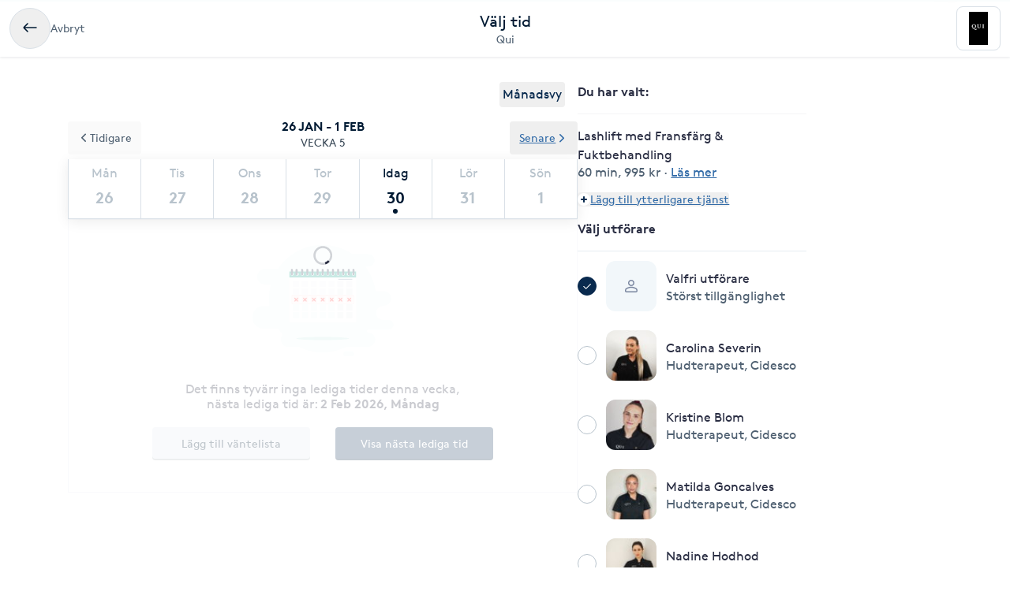

--- FILE ---
content_type: text/html; charset=utf-8
request_url: https://www.bokadirekt.se/boka-tjanst/qui-5505/lashlift-med-fransfarg-fuktbehandling-2176912
body_size: 97286
content:
<!doctype html><html lang="sv-SE" class="screen-desktop"><head><meta charset="utf-8"/><meta name="viewport" content="width=device-width,initial-scale=1,minimum-scale=1,viewport-fit=cover"/><link rel="manifest" href="/manifest.json" crossorigin="use-credentials"/><link rel="shortcut icon" href="/favicon.ico"/><link rel="apple-touch-icon" sizes="57x57" href="/images/apple-icon-57x57.png"/><link rel="apple-touch-icon" sizes="60x60" href="/images/apple-icon-60x60.png"/><link rel="apple-touch-icon" sizes="72x72" href="/images/apple-icon-72x72.png"/><link rel="apple-touch-icon" sizes="76x76" href="/images/apple-icon-76x76.png"/><link rel="apple-touch-icon" sizes="114x114" href="/images/apple-icon-114x114.png"/><link rel="apple-touch-icon" sizes="120x120" href="/images/apple-icon-120x120.png"/><link rel="apple-touch-icon" sizes="144x144" href="/images/apple-icon-144x144.png"/><link rel="apple-touch-icon" sizes="152x152" href="/images/apple-icon-152x152.png"/><link rel="apple-touch-icon" sizes="180x180" href="/images/apple-icon-180x180.png"/><link rel="icon" type="image/png" sizes="192x192" href="/images/android-icon-192x192.png"/><link rel="icon" type="image/png" sizes="32x32" href="/images/favicon-32x32.png"/><link rel="icon" type="image/png" sizes="96x96" href="/images/favicon-96x96.png"/><link rel="icon" type="image/png" sizes="16x16" href="/images/favicon-16x16.png"/><meta name="msapplication-TileColor" content="#ffffff"/><meta name="msapplication-TileImage" content="/images/ms-icon-144x144.png"/><meta name="theme-color" content="#ffffff"/><meta name="apple-itunes-app" content="app-id=1449704181, affiliate-data=ct=smartbanner&pt=119648691"/><meta http-equiv="cache-control" content="max-age=0"/><meta http-equiv="cache-control" content="no-cache"/><meta http-equiv="expires" content="0"/><meta http-equiv="expires" content="Tue, 01 Jan 1980 1:00:00 GMT"/><meta http-equiv="pragma" content="no-cache"/><title data-react-helmet="true">Boka Lashlift med Fransfärg &amp; Fuktbehandling - Qui - Bokadir</title><meta data-react-helmet="true" name="description" content="En behandling med Lash Lift ger fantastiskt uppböjda fransar i ca 8v.Passar även de kortaste fransar.Under behandlingen gör vi även en fuktbehandling under"/><meta data-react-helmet="true" property="og:url" content="https://www.bokadirekt.se/boka-tjanst/qui-5505/lashlift-med-fransfarg-fuktbehandling-2176912"/><meta data-react-helmet="true" property="og:title" content="Boka Lashlift med Fransfärg &amp; Fuktbehandling - Qui - Bokadir"/><meta data-react-helmet="true" property="og:description" content="En behandling med Lash Lift ger fantastiskt uppböjda fransar i ca 8v.Passar även de kortaste fransar.Under behandlingen gör vi även en fuktbehandling under"/><meta data-react-helmet="true" property="og:site_name" content="Bokadirekt"/><meta data-react-helmet="true" property="og:locale" content="sv_SE"/><meta data-react-helmet="true" name="twitter:site" content="@bokadirekt"/><meta data-react-helmet="true" name="robots" content="noindex"/><link data-react-helmet="true" rel="canonical" href="https://www.bokadirekt.se/places/qui-5505"/><meta name="google" content="nositelinkssearchbox"/><link rel="preload" href="/fonts/brown-regular.woff" as="font" type="font/woff2" crossorigin/><link rel="preload" href="/fonts/brown-bold.woff" as="font" type="font/woff2" crossorigin/><link rel="preload" href="/fonts/gibson-regular.woff" as="font" type="font/woff2" crossorigin/><link rel="preload" href="/fonts/gibson-bold.woff" as="font" type="font/woff2" crossorigin/><link rel="preload" href="/fonts/gibson-semibold.woff" as="font" type="font/woff2" crossorigin/><link rel="preload" href="/fonts/DigitalNumbers-Regular.woff" as="font" type="font/woff2" crossorigin/><link rel="preconnect" href="https://www.googletagmanager.com"/><link rel="preconnect" href="https://api.amplitude.com"/><link rel="preconnect" href="https://cdn.bokadirekt.se"/><link rel="preconnect" href="https://cdn.amplitude.com"/><link rel="preconnect" href="https://connect.facebook.net"/><link rel="preconnect" href="https://pro.ip-api.com"/><link rel="preconnect" href="https://stats.g.doubleclick.net"/><link rel="preconnect" href="https://www.google.com"/><link rel="preconnect" href="https://www.google.se"/><script>function gtag(){dataLayer.push(arguments)}function getCookie(a){const e=document.cookie.split("; ");for(const t of e){const[e,n]=t.split("=");if(e===a)return n}return!1}window.dataLayer=window.dataLayer||[];const trackingConsent="Analytics"===getCookie("BokadirektCookiePreferencesMP");trackingConsent?gtag("consent","update",{ad_user_data:"granted",ad_personalization:"granted",ad_storage:"granted",analytics_storage:"granted"}):gtag("consent","default",{ad_user_data:"denied",ad_personalization:"denied",ad_storage:"denied",analytics_storage:"denied"}),gtag("js",new Date)</script><link rel="stylesheet" id="boka-style" href="/css/web.css?176976960213" media="screen"/><link href="/static/css/main.3a012dca1005569f4842.css" rel="stylesheet"><link href="/static/css/tailwind.3321062de53b861558db.css" rel="stylesheet"><script src="/js/no-pollution.js"></script><script>!function(e,n,t,o,c,s,a){e.fbq||(c=e.fbq=function(){c.callMethod?c.callMethod.apply(c,arguments):c.queue.push(arguments)},e._fbq||(e._fbq=c),c.push=c,c.loaded=!0,c.version="2.0",c.queue=[],(s=n.createElement(t)).async=!0,s.src="https://connect.facebook.net/en_US/fbevents.js",(a=n.getElementsByTagName(t)[0]).parentNode.insertBefore(s,a))}(window,document,"script")</script><script defer="defer" src="/static/js/main.9323fcd2.js"></script><script defer="defer" src="/static/js/tailwind.31d6cfe0.js"></script></head><body><noscript>You need to enable JavaScript to run this app.</noscript><div id="root"><div class="App" style="visibility:visible"><!--$--><div><header><div class="shadow-xs bg-surface_l2 px-sm !fixed top-0 w-full" style="z-index:100"><div class="gap-md container-layout bg-surface_l2 flex items-center justify-between" style="height:72px"><div class="flex-1"><div class="text-m text-fg_secondary gap-sm flex items-center"><button class="items-center rounded-full inline-flex justify-center gap-xs relative border-border_regular border text-fg_primary hover:bg-bg_secondary focus-within:ring-border_focus outline-none focus-within:ring-[3px] active:bg-bg_info_bold active:border-border_focus active:text-fg_alwaysLight" style="min-width:52px;height:52px" aria-label="Avbryt"><img src="/images/icons/back.svg" style="width:24px;height:24px" class="filter_fg_primary my-xxs" alt=""/></button><span class="not-sr-only hidden md:block cursor-pointer">Avbryt</span></div></div><div class="gap-2xs sm:gap-3xs flex flex-col items-center justify-center overflow-hidden"><div class="text-fg_primary text-l sm:text-xl">Välj tid</div><span class="text-fg_secondary text-s sm:text-m w-full overflow-hidden text-ellipsis whitespace-nowrap text-center">Qui</span></div><div class="flex flex-1 items-center justify-end"><div class="relative"><div class="flex items-center justify-center rounded-sm border-border_regular bg-surface_l2 border" style="width:56px;height:56px"><img src="https://cdn.bokadirekt.se/ucdn/49264d92-cfd1-4a13-8e77-13e897b3d767/-/quality/better/-/preview/42x42/" alt="" loading="lazy" class="relative z-10 rounded-sm" style="width:42px;height:42px;object-fit:contain;display:block"/></div></div></div></div></div><div class="bg-transparent" style="height:72px"></div></header><div class="pt-2xl md:pb-2xl md:container md:mx-auto"><div class="flex flex-col md:flex-row md:gap-8 lg:gap-16"><div class="sticky w-full md:w-7/12"><div class="flex justify-end px-4"><button class="cursor-pointer rounded px-1 py-1 text-center outline-none text-primary">Månadsvy</button></div><div style="position:relative"><div class="calendar week-view"><div class="absolute bottom-0 left-0 right-0 top-0 z-[100] flex w-full justify-center overflow-hidden outline-none" style="margin-top:140px"><div class="mt-8 flex flex-col items-center"><svg fill="currentColor" viewBox="0 0 40 40" xmlns="http://www.w3.org/2000/svg" class="h-8 w-8"><path opacity="0.2" d="M20.201 5.169c-8.254 0-14.946 6.692-14.946 14.946 0 8.255 6.692 14.946 14.946 14.946s14.946-6.691 14.946-14.946c-.001-8.254-6.692-14.946-14.946-14.946zm0 26.58c-6.425 0-11.634-5.208-11.634-11.634 0-6.425 5.209-11.634 11.634-11.634 6.425 0 11.633 5.209 11.633 11.634 0 6.426-5.208 11.634-11.633 11.634z"></path><path d="m26.013 10.047 1.654-2.866a14.855 14.855 0 0 0-7.466-2.012v3.312c2.119 0 4.1.576 5.812 1.566z"><animateTransform attributeType="xml" attributeName="transform" type="rotate" from="0 20 20" to="360 20 20" dur="0.5s" repeatCount="indefinite"></animateTransform></path></svg></div><div class="absolute -z-[1] h-full w-full bg-white opacity-75"></div></div><p class="sticky !top-16 z-[100] m-0 flex flex-col items-center justify-center bg-white p-3 uppercase"><span class="text-black-900 font-semibold">26 jan - 1 feb</span><span class="text-black-700 text-m">Vecka 5</span></p><div class="sticky !top-32 z-[100] bg-white shadow"><div class="slick-slider slick-calendar slick-initialized"><div class="slick-list"><div class="slick-track" style="width:100%;left:0%"><div data-index="0" class="slick-slide slick-active slick-current" tabindex="-1" aria-hidden="false" style="outline:none;width:100%"><div><div class="!flex w-full justify-between" tabindex="-1" style="width:100%;display:inline-block"><div class="border-black-200 flex-grow basis-0 border-b-[1px] border-l-[1px] bg-white text-center last-of-type:border-r-[1px] colIndex-0 text-black-300"><span class="block pt-2 text-center text-sm capitalize text-inherit">Mån</span><span class="relative mx-auto mb-1 block h-11 text-lg font-semibold !leading-[44px] text-inherit">26</span></div><div class="border-black-200 flex-grow basis-0 border-b-[1px] border-l-[1px] bg-white text-center last-of-type:border-r-[1px] colIndex-1 text-black-300"><span class="block pt-2 text-center text-sm capitalize text-inherit">Tis</span><span class="relative mx-auto mb-1 block h-11 text-lg font-semibold !leading-[44px] text-inherit">27</span></div><div class="border-black-200 flex-grow basis-0 border-b-[1px] border-l-[1px] bg-white text-center last-of-type:border-r-[1px] colIndex-2 text-black-300"><span class="block pt-2 text-center text-sm capitalize text-inherit">Ons</span><span class="relative mx-auto mb-1 block h-11 text-lg font-semibold !leading-[44px] text-inherit">28</span></div><div class="border-black-200 flex-grow basis-0 border-b-[1px] border-l-[1px] bg-white text-center last-of-type:border-r-[1px] colIndex-3 text-black-300"><span class="block pt-2 text-center text-sm capitalize text-inherit">Tor</span><span class="relative mx-auto mb-1 block h-11 text-lg font-semibold !leading-[44px] text-inherit">29</span></div><div class="border-black-200 flex-grow basis-0 border-b-[1px] border-l-[1px] bg-white text-center last-of-type:border-r-[1px] colIndex-4 text-black-900"><span class="block pt-2 text-center text-sm capitalize text-inherit">Idag</span><span class="relative mx-auto mb-1 block h-11 text-lg font-semibold !leading-[44px] text-inherit">30<span class="bg-black-900 absolute bottom-[2px] left-1/2 h-[6px] w-[6px] -translate-x-1/2 rounded-full"></span></span></div><div class="border-black-200 flex-grow basis-0 border-b-[1px] border-l-[1px] bg-white text-center last-of-type:border-r-[1px] colIndex-5 text-black-300"><span class="block pt-2 text-center text-sm capitalize text-inherit">Lör</span><span class="relative mx-auto mb-1 block h-11 text-lg font-semibold !leading-[44px] text-inherit">31</span></div><div class="border-black-200 flex-grow basis-0 border-b-[1px] border-l-[1px] bg-white text-center last-of-type:border-r-[1px] colIndex-6 text-black-300"><span class="block pt-2 text-center text-sm capitalize text-inherit">Sön</span><span class="relative mx-auto mb-1 block h-11 text-lg font-semibold !leading-[44px] text-inherit">1</span></div></div></div></div></div></div></div><div class="absolute -top-12 left-0 z-20"><button class="undefined undefined undefined undefined inline-flex items-center justify-center text-m rounded-xs gap-x-xs text-fg_link hover:text-fg_link_hover underline p-sm focus:!ring-0"><span class=""><svg viewBox="0 0 24 24" fill="none" xmlns="http://www.w3.org/2000/svg" class="h-4 w-3 rotate-90"><path d="M1.487 8.817a1.637 1.637 0 0 1 .003-2.333 1.68 1.68 0 0 1 2.357-.002l7.659 7.577 7.65-7.57a1.673 1.673 0 0 1 1.18-.484 1.68 1.68 0 0 1 1.177.482A1.643 1.643 0 0 1 22 7.652a1.634 1.634 0 0 1-.49 1.167l-8.803 8.71a1.78 1.78 0 0 1-2.435-.021L1.487 8.817Z" fill="currentColor"></path></svg></span>Tidigare</button></div><div class="absolute -top-12 right-0 z-20"><button class="undefined undefined undefined undefined inline-flex items-center justify-center text-m rounded-xs gap-x-xs text-fg_link hover:text-fg_link_hover underline p-sm focus:!ring-0">Senare<span class=""><svg viewBox="0 0 24 24" fill="none" xmlns="http://www.w3.org/2000/svg" class="h-4 w-3 -rotate-90"><path d="M1.487 8.817a1.637 1.637 0 0 1 .003-2.333 1.68 1.68 0 0 1 2.357-.002l7.659 7.577 7.65-7.57a1.673 1.673 0 0 1 1.18-.484 1.68 1.68 0 0 1 1.177.482A1.643 1.643 0 0 1 22 7.652a1.634 1.634 0 0 1-.49 1.167l-8.803 8.71a1.78 1.78 0 0 1-2.435-.021L1.487 8.817Z" fill="currentColor"></path></svg></span></button></div></div><div class="hours sticky"><div class="flex w-full" style="min-height:300px"></div></div></div></div></div><div class="pt-sm md:hidden"><div class="fixed bottom-0 left-0 right-0 bg-white shadow"><div class="px-4 pb-3 pt-2" id="bottomStickyNavbar"><div class="flex w-full items-center justify-between"><span class="font-semibold">1 vald tjänst</span><button class="undefined undefined undefined undefined inline-flex items-center justify-center text-m rounded-xs gap-x-xs text-fg_link hover:text-fg_link_hover underline p-sm !p-0 !outline-none focus:!ring-0"><span class=""><span class="rounded-full p-1 bg-primary-50"><svg viewBox="0 0 24 24" fill="none" xmlns="http://www.w3.org/2000/svg" class="h-2 w-2 text-primary"><path fill-rule="evenodd" clip-rule="evenodd" d="M12 0a3 3 0 0 1 3 3v6h6a3 3 0 1 1 0 6h-6v6a3 3 0 1 1-6 0v-6H3a3 3 0 1 1 0-6h6V3a3 3 0 0 1 3-3Z" fill="currentColor"></path></svg></span></span>Lägg till eller ändra</button></div></div></div></div><div class="hidden w-5/12 md:block md:max-w-[290px]"><div class="sticky top-36"><div><div class="splitter font-semibold">Du har valt<!-- -->: </div><div class="selectEmployeeIfOned-services"><div class="flex flex-col pb-4"><div class="flex items-start"><div class="flex-1 pr-2"><h6>Lashlift med Fransfärg &amp; Fuktbehandling</h6><div class="text-black-600 text-sm"><span>60 min</span>, <span>995 kr</span> · <span class="cursor-pointer whitespace-nowrap text-fg_link underline ">Läs mer</span></div></div></div></div></div><div class="flex flex-col items-baseline"><button class="undefined undefined undefined undefined inline-flex items-center justify-center text-m rounded-xs gap-x-xs text-fg_link hover:text-fg_link_hover underline p-sm !p-0 !outline-none focus:!ring-0"><span class=""><span class="rounded-full p-1 bg-primary-50"><svg viewBox="0 0 24 24" fill="none" xmlns="http://www.w3.org/2000/svg" class="h-2 w-2 text-primary"><path fill-rule="evenodd" clip-rule="evenodd" d="M12 0a3 3 0 0 1 3 3v6h6a3 3 0 1 1 0 6h-6v6a3 3 0 1 1-6 0v-6H3a3 3 0 1 1 0-6h6V3a3 3 0 0 1 3-3Z" fill="currentColor"></path></svg></span></span>Lägg till ytterligare tjänst</button></div><div class="py-2"></div><div class="relative"><div class="flex items-center justify-center"><svg fill="currentColor" viewBox="0 0 24 24" xmlns="http://www.w3.org/2000/svg" class="mr-3 h-4 w-4 md:mr-4"><path d="M5.648 12.463c0 .26.103.507.286.69l3.4 3.397a1.033 1.033 0 0 0 1.425.015l7.03-7.02a.975.975 0 1 0-1.379-1.378l-6.357 6.347-2.74-2.74a.975.975 0 0 0-1.665.69Z"></path><path fill-rule="evenodd" clip-rule="evenodd" d="M5.333 2.022a12 12 0 1 1 13.334 19.956A12 12 0 0 1 5.333 2.022Zm12.223 1.663A10 10 0 0 0 12 2 10.011 10.011 0 0 0 2 12a10 10 0 1 0 15.556-8.315Z"></path></svg><div class="avatar mr-2 w-8 h-8 bg-black-50" style="display:flex;overflow:hidden;flex-shrink:0;align-items:center;border-radius:12px;justify-content:center"><img width="100%" height="100%" src="/images/avatar.svg" srcSet="/images/avatar.svg 1x,
/images/avatar.svg 2x" alt="noImage" style="width:24px;height:16px" loading="lazy"/></div><div class="flex flex-1 flex-col" style="padding-right:36px"><span>Valfri utförare</span><span class="text-black-600 text-sm"></span></div><button class="undefined undefined undefined  flex items-center justify-center rounded-full text-md"><span class="undefined undefined"><img src="/images/icons/edit.svg" style="width:24px;height:24px" class="filter_black-900" alt=""/></span></button></div></div></div></div></div></div></div></div><!--/$--><div data-focus-guard="true" tabindex="-1" style="width:1px;height:0px;padding:0;overflow:hidden;position:fixed;top:1px;left:1px"></div><div data-focus-lock-disabled="disabled"><aside id="navigation-drawer" aria-labelledby="association-drawer-title" role="dialog" class="no-scrollbar px-md bg-surface_l4 fixed right-0 top-0 h-full overflow-y-auto transition-transform duration-200 w-[90vw] max-w-[400px] translate-x-full invisible" style="z-index:102" aria-hidden="true"></aside></div><div data-focus-guard="true" tabindex="-1" style="width:1px;height:0px;padding:0;overflow:hidden;position:fixed;top:1px;left:1px"></div><div class="Toastify"></div></div></div><script>
        window.__PRELOADED_STATE__ = {"cookies":{},"book":{"services":[{"id":2176912,"name":"Lashlift med Fransfärg & Fuktbehandling","price":"995","duration":3600,"place":5505,"serviceGroup":26,"ownServiceGroup":353435,"sorting":5,"extra":{"external":{"erpId":"itsp_5193-DEE289AF_2C13_4698_92B6_ADB200E2C1B3-48168860_3BAB_4E54_B814_09AAEA7A94F4","oldId":null,"maxPriceWithoutVat":796},"inactive":false,"addOnServices":[]},"about":{"slug":"lashlift-med-fransfarg-fuktbehandling","product":65,"settings":{"isFree":false,"isAddOn":false,"showFrom":false,"hidePrice":false,"onlinePlace":false,"hideDuration":false,"isChargeable":true,"allowMarketing":true,"healthCareCard":false,"useDynamicPricing":false,"sistaminutenTarget":0,"sistaminutenDiscount":40,"onlinePaymentRequired":false,"onlinePaymentRequiredOnlyForNewCustomers":false},"formFields":[],"description":"En behandling med Lash Lift ger fantastiskt uppböjda fransar i ca 8v.\r\nPassar även de kortaste fransar.\r\nUnder behandlingen gör vi även en fuktbehandling under ögat. \r\n\r\nBehandlingen ger öppna och uttrycksfulla ögon och fransarna upplevs längre. Du behöver aldrig mer använda franstång.","externalUrl":null,"displayDuration":3600,"standardServiceId":13},"priceType":{"gaps":{},"range":"","prices":{"BA7F7AD2_0362_4177_92B6_ADB200E2C1B3":995},"durations":{"BA7F7AD2_0362_4177_92B6_ADB200E2C1B3":3600},"withoutVat":{"BA7F7AD2_0362_4177_92B6_ADB200E2C1B3":796},"durationRange":"","rangeWithoutVat":"","displayDurations":{"BA7F7AD2_0362_4177_92B6_ADB200E2C1B3":3600}},"createdAt":"2023-06-03T08:15:08.000Z","updatedAt":"2025-11-12T12:41:58.000Z"}],"place":{"id":5505,"about":{"book":{"cancel":1440,"bookAhead":52,"intervals":1800,"bookingText":"","instantBook":true,"bookInAdvance":10,"dynamicPricing":{"endHours":24,"startHours":18,"applyOnSunday":true,"applyOnSaturday":true,"applyOnBankHoliday":true},"showSelectedEmployee":true},"name":"Qui","slug":"qui","active":true,"images":["https://cdn.bokadirekt.se/ucdn/9d9377b8-79c5-4716-8d86-95413f4d56d4/-/crop/1125x1126/0,141/-/preview/","https://cdn.bokadirekt.se/ucdn/29fa2e5e-4d1f-49a1-8aca-6c1fccb6566a/-/crop/787x787/30,0/-/preview/","https://cdn.bokadirekt.se/ucdn/6945b187-a58c-4e83-a9ba-6e7d261c56f5/-/crop/753x754/68,0/-/preview/","https://cdn.bokadirekt.se/ucdn/f34ff034-57d1-4c67-abaa-9afe99dc2068/-/crop/691x691/133,78/-/preview/","https://cdn.bokadirekt.se/ucdn/aee16c6e-8128-4f7e-8514-ec01449b7c7f/","https://cdn.bokadirekt.se/ucdn/7071f2d7-dd3d-47a8-8a3d-546e7dd5a95b/-/crop/1125x1126/0,141/-/preview/","https://cdn.bokadirekt.se/ucdn/150a4cfa-22e6-4de5-a226-184a48024dcb/-/crop/915x915/0,218/-/preview/","https://cdn.bokadirekt.se/ucdn/d6c9e7cd-061a-4e26-b8e8-be8bdbb6753c/-/crop/1439x1440/0,136/-/preview/","https://cdn.bokadirekt.se/ucdn/9abbd3b5-6fe6-427a-b960-afd76114457e/","https://cdn.bokadirekt.se/ucdn/5cb97c07-f36c-434d-9be1-34de11e0efd4/","https://cdn.bokadirekt.se/ucdn/3bec81c1-1d37-4c11-b0f4-84b9c6be16f0/-/crop/1439x1440/0,181/-/preview/","https://cdn.bokadirekt.se/ucdn/9811918f-e42f-4a5a-93e7-9fe9589d2a85/-/crop/1169x1169/0,223/-/preview/","https://cdn.bokadirekt.se/ucdn/72cb8198-c935-4452-99e2-d68c5ede1d52/-/crop/1439x1439/0,181/-/preview/","https://cdn.bokadirekt.se/ucdn/1eef41b3-890d-46f0-92ba-b9a4fec58ad9/-/crop/771x771/70,0/-/preview/","https://cdn.bokadirekt.se/ucdn/6a1d1f18-f9a1-4e4a-a471-c38318710ff0/-/crop/652x651/214,93/-/preview/","https://cdn.bokadirekt.se/ucdn/88cb068c-6e02-421f-ae5d-1973c766a49b/","https://cdn.bokadirekt.se/ucdn/609efc8d-0df8-473b-855b-f4d2d4475a60/-/crop/1439x1440/0,151/-/preview/","https://cdn.bokadirekt.se/ucdn/631f9688-6f2b-4ae9-80c8-5e5b9a7441d3/-/crop/639x640/13,59/-/preview/","https://cdn.bokadirekt.se/ucdn/ef2ea290-d30c-4b24-b7e4-b65b2ba312c9/-/crop/1098x1099/13,0/-/preview/","https://cdn.bokadirekt.se/ucdn/3eae219f-1068-47f8-82ec-1a7f09417cc2/-/crop/721x722/52,24/-/preview/","https://cdn.bokadirekt.se/ucdn/653ef2c5-9916-4cf7-a5e9-c2f10017206d/-/crop/756x756/52,0/-/preview/","https://cdn.bokadirekt.se/ucdn/f4d94d33-58d1-4507-9aa6-68e5b5266333/","https://cdn.bokadirekt.se/ucdn/62d972ae-6333-49f9-8462-2ddd3174719e/-/crop/1439x1439/0,181/-/preview/","https://cdn.bokadirekt.se/ucdn/d48b138f-cd22-4dc7-b6e3-c82b52d46d8e/-/crop/1125x1126/0,167/-/preview/","https://cdn.bokadirekt.se/ucdn/d0cbf10d-3d79-439d-994b-18ed660f7d3d/-/crop/694x694/0,27/-/preview/","https://cdn.bokadirekt.se/ucdn/aff2f270-e0e5-4f44-8593-4f6d397b0f72/-/crop/1439x1440/0,240/-/preview/","https://cdn.bokadirekt.se/ucdn/030bb9fa-1b00-45a6-8e3f-49235a70a0f2/-/crop/1439x1440/0,181/-/preview/","https://cdn.bokadirekt.se/ucdn/001b5750-9cd8-4f83-90f8-39a21f44537b/-/crop/1439x1439/0,181/-/preview/","https://cdn.bokadirekt.se/ucdn/9b9b3070-85f0-4343-8a2c-cfbb89c47186/-/crop/737x738/62,0/-/preview/","https://cdn.bokadirekt.se/ucdn/2e863c74-906a-4e24-a5bd-d9d6f1b59163/-/crop/1439x1440/0,181/-/preview/","https://cdn.bokadirekt.se/ucdn/876ff32b-bc43-4426-b3c1-7352db522fe8/","https://cdn.bokadirekt.se/ucdn/588f737f-8488-4bc5-bf5d-e7d0d8d50d1f/-/crop/1125x1127/0,141/-/preview/","https://cdn.bokadirekt.se/ucdn/2de0a780-c450-4da8-9a94-398f4ef4948a/","https://cdn.bokadirekt.se/ucdn/dcba706d-22a9-4509-982a-ca121170bfb6/-/crop/830x831/74,0/-/preview/","https://cdn.bokadirekt.se/ucdn/3b471ff8-6b0f-4d5a-9a90-32b42cc68164/-/crop/1439x1440/0,181/-/preview/","https://cdn.bokadirekt.se/ucdn/5dab0ae2-b07d-46e4-a770-8853472957a6/-/crop/707x707/104,65/-/preview/","https://cdn.bokadirekt.se/ucdn/502dc976-32fc-4d3f-acbe-a7f8e02d6556/-/crop/850x849/0,93/-/preview/","https://cdn.bokadirekt.se/ucdn/d5a22ad0-804a-410f-9c6d-fbac7e8ecd0d/-/crop/915x915/0,115/-/preview/","https://cdn.bokadirekt.se/ucdn/cafe0dca-e987-4eb2-8a5f-d9334c9c073c/-/crop/715x715/133,47/-/preview/","https://cdn.bokadirekt.se/ucdn/d00bbe68-5f4e-4f3c-b244-2f03a2604df1/-/crop/715x715/71,0/-/preview/","https://cdn.bokadirekt.se/ucdn/9d9aff48-ae46-48d9-bf28-019b6b61e83d/-/crop/1439x1440/0,181/-/preview/","https://cdn.bokadirekt.se/ucdn/c21c233e-b9d5-49e3-aff9-6be2aa0cc0dd/-/crop/754x754/64,0/-/preview/","https://cdn.bokadirekt.se/ucdn/e333011a-ca71-4bc0-a953-73b51a3df42b/","https://cdn.bokadirekt.se/ucdn/6123b4fe-8333-40a3-9672-21acfa156e28/-/crop/1125x1125/0,142/-/preview/","https://cdn.bokadirekt.se/ucdn/41b68edc-3da8-4339-b3f3-47c7ad2adaec/","https://cdn.bokadirekt.se/ucdn/ac1fbd2b-c080-4e41-96e3-f05b073714ed/-/crop/1439x1440/0,225/-/preview/","https://cdn.bokadirekt.se/ucdn/4b454cb7-7acf-408c-892a-3197a2eb26c9/-/crop/1125x1126/0,141/-/preview/","https://cdn.bokadirekt.se/ucdn/593c09f2-3c10-4961-9c8d-1d6fd9178da3/-/crop/1125x1125/0,165/-/preview/"],"photos":[{"id":"8c8d989","url":"https://cdn.bokadirekt.se/ucdn/bd4ce032-4b60-4943-b09a-c94a73aa19bc/-/crop/720x721/0,84/-/preview/","tags":[],"type":"place","objectKey":"10674"},{"id":"71221ca9","url":"https://cdn.bokadirekt.se/ucdn/e6281976-f0cc-4b5f-a685-026b6f905577/-/crop/612x612/98,10/-/preview/","tags":[],"type":"place","objectKey":"10674"},{"id":"2886488e","url":"https://cdn.bokadirekt.se/ucdn/88cb068c-6e02-421f-ae5d-1973c766a49b/","tags":[],"type":"calendar","objectKey":"10674"},{"id":"612f95f","url":"https://cdn.bokadirekt.se/ucdn/aee16c6e-8128-4f7e-8514-ec01449b7c7f/","tags":["filler","antiage","rynkor","hyaluronsyra","fukt","dermadrop"],"type":"calendar","objectKey":"41601"},{"id":"46f801c1","url":"https://cdn.bokadirekt.se/ucdn/3b471ff8-6b0f-4d5a-9a90-32b42cc68164/-/crop/1439x1440/0,181/-/preview/","tags":["ansiktslyft","antiage","laser","rynkor","föreochefter","beforeandafter","co","eyebags","wrinkels"],"type":"calendar","objectKey":"72500"},{"id":"b99198e5","url":"https://cdn.bokadirekt.se/ucdn/1f7f3259-65ee-4c1f-b439-20ea2c87cfae/-/crop/1080x1081/0,107/-/preview/","tags":["fillers","läppar","göteborg","läppförstoring","läppfillers","lipfillers"],"type":"calendar","objectKey":"89078"},{"id":"b7eef910","url":"https://cdn.bokadirekt.se/ucdn/f6a98cd3-b60d-43ec-8d09-612a38235060/","tags":["lips","hyaluronsyra","fukt","dermadrop"],"type":"calendar","objectKey":"41601"},{"id":"cafae336","url":"https://cdn.bokadirekt.se/ucdn/4e1c9eb8-3678-471c-9a81-ae3b41038ac7/-/crop/1440x1441/0,180/-/preview/","tags":["ansiktsbehandling","antiage","lyster","fukt","porer","oxygentreatment"],"type":"calendar","objectKey":"72500"},{"id":"6f60ebe4","url":"https://cdn.bokadirekt.se/ucdn/b34a7d22-3564-406c-a1e4-0d2d4101ce84/","tags":["fire","ice","isclinical"],"type":"calendar","objectKey":"84403"},{"id":"bdd6d2f2","url":"https://cdn.bokadirekt.se/ucdn/de89ceb3-a80e-4f06-b739-73646be8358f/-/crop/1080x1082/0,103/-/preview/","tags":["fillers","läppar","läppförstoring","läppbehandling","läppfillers","fillersgöteborg","lipfillers"],"type":"calendar","objectKey":"89078"},{"id":"2432cbc9","url":"https://cdn.bokadirekt.se/ucdn/624ff511-9fcd-479c-8400-5bedfbeb0c6b/","tags":["fettreducering","kroppsbehandling","cryo","fettreduceringmedkyla"],"type":"calendar","objectKey":"10674"},{"id":"829d7709","url":"https://cdn.bokadirekt.se/ucdn/e333011a-ca71-4bc0-a953-73b51a3df42b/","tags":["antiage","rynkor","linjer","hals","dekolletage","dermadrop"],"type":"calendar","objectKey":"41601"},{"id":"b3ee23c8","url":"https://cdn.bokadirekt.se/ucdn/6e6d0810-b955-4364-9a53-0a24ee9f3e30/","tags":["antiage","rynkor","föreochefter","beforeandafter","mörkaringar","eyebags","wrinkels","eyecon"],"type":"calendar","objectKey":"72500"},{"id":"df8cb124","url":"https://cdn.bokadirekt.se/ucdn/23de51db-9cba-4d40-81e4-e847eba4e46d/-/crop/1170x1173/0,648/-/preview/","tags":["fillers","läppar","teartrough","hyalas","hyalase"],"type":"calendar","objectKey":"89078"},{"id":"4e05a0b6","url":"https://cdn.bokadirekt.se/ucdn/29fa2e5e-4d1f-49a1-8aca-6c1fccb6566a/-/crop/787x787/30,0/-/preview/","tags":["laser","bristningar","skintightening","huduppstramning"],"type":"calendar","objectKey":"10674"},{"id":"579df4e","url":"https://cdn.bokadirekt.se/ucdn/588f737f-8488-4bc5-bf5d-e7d0d8d50d1f/-/crop/1125x1127/0,141/-/preview/","tags":["ansiktslyft","antiage","hifu","käklinje","jawline"],"type":"calendar","objectKey":"41601"},{"id":"3f180fa1","url":"https://cdn.bokadirekt.se/ucdn/5cb97c07-f36c-434d-9be1-34de11e0efd4/","tags":["ansiktsbehandling","kemiskpeeling","akne","acne","acnelan"],"type":"calendar","objectKey":"72500"},{"id":"3e4ac288","url":"https://cdn.bokadirekt.se/ucdn/415fc001-2b39-4051-bd94-c189fbc714ae/","tags":["fransar","lashlift"],"type":"calendar","objectKey":"84403"},{"id":"9fd6c153","url":"https://cdn.bokadirekt.se/ucdn/076d86e8-47da-41a9-9301-43dd38b81084/-/crop/1080x1082/0,96/-/preview/","tags":["fillers","läppar","göteborg","läppförstoring","läppbehandling","lipfillers"],"type":"calendar","objectKey":"89078"},{"id":"83f1f6f9","url":"https://cdn.bokadirekt.se/ucdn/1eef41b3-890d-46f0-92ba-b9a4fec58ad9/-/crop/771x771/70,0/-/preview/","tags":["laser","bristningar","skintightening","huduppstramning","kollagenstimulering","elastinatrådar","nyhud","nybildningavhud"],"type":"calendar","objectKey":"10674"},{"id":"4b151c2b","url":"https://cdn.bokadirekt.se/ucdn/4df45037-45be-47cd-9f4f-265287a210bd/","tags":["ansiktsbehandling","antiage","pigmentering","cosmelan","pigmentation","glowskin"],"type":"calendar","objectKey":"72500"},{"id":"42fc36fe","url":"https://cdn.bokadirekt.se/ucdn/cab845d5-4327-48b5-af1a-0eb4f33e98ee/","tags":["fransar","lashlift"],"type":"calendar","objectKey":"84403"},{"id":"7922b9da","url":"https://cdn.bokadirekt.se/ucdn/7a11d188-faae-42e0-ac0b-0f10e8debc3a/","tags":["fillers","läppar","läppförstoring","läppbehandling","läppfillers","lipfillers"],"type":"calendar","objectKey":"89078"},{"id":"8d98151e","url":"https://cdn.bokadirekt.se/ucdn/6945b187-a58c-4e83-a9ba-6e7d261c56f5/-/crop/753x754/68,0/-/preview/","tags":["skin","ipl","acne","rosacea","känslighud","rodnad","inflamation","inflameradacne"],"type":"calendar","objectKey":"10674"},{"id":"62edbb7d","url":"https://cdn.bokadirekt.se/ucdn/8054db57-fc22-4b54-82e0-8fc55c2cdc5c/","tags":["ansiktsbehandling","antiage","pigmentering","cosmelan","pigmentation","glowskin"],"type":"calendar","objectKey":"72500"},{"id":"ac4add51","url":"https://cdn.bokadirekt.se/ucdn/84531c80-d1d9-4e10-883e-83d865a81b43/-/crop/748x748/81,0/-/preview/","tags":["muskler","skintightening","huduppstramning","reducerafett","bodysculpt","byggmuskler","buildmuscle"],"type":"calendar","objectKey":"10674"},{"id":"22243ff8","url":"https://cdn.bokadirekt.se/ucdn/502dc976-32fc-4d3f-acbe-a7f8e02d6556/-/crop/850x849/0,93/-/preview/","tags":["fransar","lashlift","ögon"],"type":"calendar","objectKey":"72500"},{"id":"74eca69b","url":"https://cdn.bokadirekt.se/ucdn/bf45d015-ba63-4bbb-b72f-9ce0d3c53a5e/","tags":["lashlift"],"type":"calendar","objectKey":"84403"},{"id":"ab1fe9f","url":"https://cdn.bokadirekt.se/ucdn/d00bbe68-5f4e-4f3c-b244-2f03a2604df1/-/crop/715x715/71,0/-/preview/","tags":["kyla","skintightening","cryo","fettborttagning","fettborttagningmedkyla"],"type":"calendar","objectKey":"10674"},{"id":"ddee7161","url":"https://cdn.bokadirekt.se/ucdn/f4d94d33-58d1-4507-9aa6-68e5b5266333/","tags":["ansiktslyft","ansikte","antiage","laser","beforeandafter","hals","dekolletage","föteochefter"],"type":"calendar","objectKey":"72500"},{"id":"a17aa0bf","url":"https://cdn.bokadirekt.se/ucdn/c21c233e-b9d5-49e3-aff9-6be2aa0cc0dd/-/crop/754x754/64,0/-/preview/","tags":["laser","graviditet","bristningar","skintightening","huduppstramning","kollagenstimulering","elastinatrådar","nyhud","nybildningavhud"],"type":"calendar","objectKey":"10674"},{"id":"166481d6","url":"https://cdn.bokadirekt.se/ucdn/9702ff0d-769a-45bf-8a78-58695482c63f/","tags":["brow","browlift"],"type":"calendar","objectKey":"72500"},{"id":"586e314d","url":"https://cdn.bokadirekt.se/ucdn/1858f9ec-46e9-47fa-a637-67f6be3f1e24/-/crop/1702x1703/626,0/-/preview/","tags":["lashlift","browlift"],"type":"calendar","objectKey":"84403"},{"id":"8d6b15bc","url":"https://cdn.bokadirekt.se/ucdn/653ef2c5-9916-4cf7-a5e9-c2f10017206d/-/crop/756x756/52,0/-/preview/","tags":["laser","graviditet","bristningar","skintightening","huduppstramning","kollagenstimulering","elastinatrådar","nyhud","nybildningavhud"],"type":"calendar","objectKey":"10674"},{"id":"c26aa56d","url":"https://cdn.bokadirekt.se/ucdn/f796a674-b5a8-4221-923f-41fb771ff706/","tags":["lashlift","browlift"],"type":"calendar","objectKey":"84403"},{"id":"61680dd","url":"https://cdn.bokadirekt.se/ucdn/41b68edc-3da8-4339-b3f3-47c7ad2adaec/","tags":["antiage","laser","ärr","co"],"type":"calendar","objectKey":"84403"},{"id":"c7e9adac","url":"https://cdn.bokadirekt.se/ucdn/9abbd3b5-6fe6-427a-b960-afd76114457e/","tags":["filler","lips","hyaluronsyra","fukt","dermadrop","fylligaläppar"],"type":"calendar","objectKey":"84403"},{"id":"83ad57e4","url":"https://cdn.bokadirekt.se/ucdn/9d9377b8-79c5-4716-8d86-95413f4d56d4/-/crop/1125x1126/0,141/-/preview/","tags":["laser","kärl","ytligakärl"],"type":"calendar","objectKey":"10674"},{"id":"3033119f","url":"https://cdn.bokadirekt.se/ucdn/876ff32b-bc43-4426-b3c1-7352db522fe8/","tags":["skin","laser","pigmenteringar","porer","glowskin","pihmentation"],"type":"calendar","objectKey":"84403"},{"id":"4d4fa63c","url":"https://cdn.bokadirekt.se/ucdn/9b9b3070-85f0-4343-8a2c-cfbb89c47186/-/crop/737x738/62,0/-/preview/","tags":["laser","ärr","acneärr","acne","scars","kollagenstimulering","removescars"],"type":"calendar","objectKey":"10674"},{"id":"93f12970","url":"https://cdn.bokadirekt.se/ucdn/9811918f-e42f-4a5a-93e7-9fe9589d2a85/-/crop/1169x1169/0,223/-/preview/","tags":["laser","koldioxid"],"type":"calendar","objectKey":"84403"},{"id":"5eb1901","url":"https://cdn.bokadirekt.se/ucdn/073da0d7-29d0-4750-a4b2-f086969f38de/-/crop/823x823/6,0/-/preview/","tags":["antiage","kemiskpeeling","rynkor","fukt","pigmenteringar","fuktboost","torrhud","dödhud","kemiskpeel","kollagenstimulering","kemikalpeel"],"type":"calendar","objectKey":"10674"},{"id":"a4084b90","url":"https://cdn.bokadirekt.se/ucdn/a872d24b-96bd-4961-a598-90166bd1e3b0/-/crop/835x835/35,0/-/preview/","tags":["antiage","rynkor","fukt","pigmenteringar","fuktboost","torrhud","dödhud","kemiskpeel","kemikalpeel","krmiskpeeling","killagenstimulering"],"type":"calendar","objectKey":"10674"},{"id":"80686524","url":"https://cdn.bokadirekt.se/ucdn/dcba706d-22a9-4509-982a-ca121170bfb6/-/crop/830x831/74,0/-/preview/","tags":["ansiktsbehandling","peeling","portömning","acne","porer","syra"],"type":"calendar","objectKey":"10674"},{"id":"9bd2611f","url":"https://cdn.bokadirekt.se/ucdn/b58bfad9-93df-4f34-9f14-8105cbdf6fae/-/crop/720x721/98,52/-/preview/","tags":["slapphud","reducera","bodycontouring","reducerafett","stramaupp","löshud","tajtatill","skulptera"],"type":"calendar","objectKey":"10674"},{"id":"d3227991","url":"https://cdn.bokadirekt.se/ucdn/6a1d1f18-f9a1-4e4a-a471-c38318710ff0/-/crop/652x651/214,93/-/preview/","tags":["ansiktslyft","antiage","rynkor","lyft","dubbelhaka","ultraljud","slapphud","hifu","uppstramning","huduppstramning","kollagenstimulering","hamsterpåsar","åldradhud","elastinatrådar"],"type":"calendar","objectKey":"10674"},{"id":"527186e5","url":"https://cdn.bokadirekt.se/ucdn/cafe0dca-e987-4eb2-8a5f-d9334c9c073c/-/crop/715x715/133,47/-/preview/","tags":["ansiktslyft","antiage","laser","rynkor","pigmenteringar","ärr","acneärr","acne","skintightening","jämnhudton","huduppstramning","kollagenstimulering","nyhud","nybildningavhud"],"type":"calendar","objectKey":"10674"},{"id":"e8d74a31","url":"https://cdn.bokadirekt.se/ucdn/f34ff034-57d1-4c67-abaa-9afe99dc2068/-/crop/691x691/133,78/-/preview/","tags":["ansiktslyft","antiage","laser","rynkor","pigmenteringar","ärr","acneärr","acne","skintightening","jämnhudton","jämnhud","huduppstramning","kollagenstimulering","nyhud","nybildningavhud"],"type":"calendar","objectKey":"10674"},{"id":"765a48d8","url":"https://cdn.bokadirekt.se/ucdn/9887781a-0775-4279-93df-3141e41df516/-/crop/731x732/82,52/-/preview/","tags":["body","bodytreatment","kroppsbehandling","muskler","formakroppen","komiform","redycerafett","ökamuskelmassa","emsculpt","skulpterakroppen"],"type":"calendar","objectKey":"10674"},{"id":"608d8c91","url":"https://cdn.bokadirekt.se/ucdn/5dab0ae2-b07d-46e4-a770-8853472957a6/-/crop/707x707/104,65/-/preview/","tags":["antiage","laser","rynkor","ögonbehandling","huduppstramning","kollagenstimulering","påsarunderögon","hoddedeyes"],"type":"calendar","objectKey":"10674"},{"id":"d50a3858","url":"https://cdn.bokadirekt.se/ucdn/7071f2d7-dd3d-47a8-8a3d-546e7dd5a95b/-/crop/1125x1126/0,141/-/preview/","tags":["ansiktslyft","antiage","hud","rynkor","lyft","dubbelhaka","ultraljud","slapphud","hifu","uppstramning","huduppstramning","kollagenstimulering","hamsterpåsar","åldradhud","elastinatrådar"],"type":"calendar","objectKey":"10674"},{"id":"4cd02c95","url":"https://cdn.bokadirekt.se/ucdn/3eae219f-1068-47f8-82ec-1a7f09417cc2/-/crop/721x722/52,24/-/preview/","tags":["intim","kemiskpeeling","pigmentering","finnar","porer","prxt","utslag"],"type":"calendar","objectKey":"10674"},{"id":"5607ccce","url":"https://cdn.bokadirekt.se/ucdn/7da64d0d-e831-4612-8ee5-4b800df61e6e/-/crop/1125x1126/0,141/-/preview/","tags":["ansiktsbehandling","fukt","eyebright"],"type":"calendar","objectKey":"10674"},{"id":"8dafba15","url":"https://cdn.bokadirekt.se/ucdn/a76cc5a2-5423-454a-81b8-7448aed4233b/-/crop/1125x1126/0,164/-/preview/","tags":["ansiktsbehandling","peeling","peel","oxygenpeel"],"type":"calendar","objectKey":"10674"},{"id":"905b5168","url":"https://cdn.bokadirekt.se/ucdn/d48b138f-cd22-4dc7-b6e3-c82b52d46d8e/-/crop/1125x1126/0,167/-/preview/","tags":["rengöring","ansiktsbehandling","mask","peeling","kemiskpeeling","portömning","fukt","ånga","syrabehandling"],"type":"calendar","objectKey":"10674"},{"id":"8b67dd32","url":"https://cdn.bokadirekt.se/ucdn/61f41f80-2d8e-400d-85c4-257a749cb9ca/-/crop/1125x1126/0,141/-/preview/","tags":["antiage","brightening","ögon","fukt","uppljusande"],"type":"calendar","objectKey":"10674"},{"id":"a9cde757","url":"https://cdn.bokadirekt.se/ucdn/3bec81c1-1d37-4c11-b0f4-84b9c6be16f0/-/crop/1439x1440/0,181/-/preview/","tags":["antiage","kemiskpeeling","pigmentering","acne","kemiskpeel"],"type":"calendar","objectKey":"10674"},{"id":"5032da97","url":"https://cdn.bokadirekt.se/ucdn/aff2f270-e0e5-4f44-8593-4f6d397b0f72/-/crop/1439x1440/0,240/-/preview/","tags":["antiage","pigmentering","fukt","stamceller","acne","hyaluroncyra"],"type":"calendar","objectKey":"10674"},{"id":"e6e13a4b","url":"https://cdn.bokadirekt.se/ucdn/ac1fbd2b-c080-4e41-96e3-f05b073714ed/-/crop/1439x1440/0,225/-/preview/","tags":["ansiktsbehandling","antiage","kemiskpeeling","rynkor","c","portömning","fukt","linjer","antioxidant","syra","syrabehandling","vitaminbehandling"],"type":"calendar","objectKey":"10674"},{"id":"c80dcbe9","url":"https://cdn.bokadirekt.se/ucdn/d6c9e7cd-061a-4e26-b8e8-be8bdbb6753c/-/crop/1439x1440/0,136/-/preview/","tags":["ansiktslyft","dubbelhaka","hifu"],"type":"calendar","objectKey":"10674"},{"id":"6629423a","url":"https://cdn.bokadirekt.se/ucdn/2e863c74-906a-4e24-a5bd-d9d6f1b59163/-/crop/1439x1440/0,181/-/preview/","tags":["ipl","lyster","pigmentering","jämnhudton","pigmentation"],"type":"calendar","objectKey":"10674"},{"id":"2d300311","url":"https://cdn.bokadirekt.se/ucdn/950cc985-bd09-4f22-8a35-ce66c4231d22/-/crop/1439x1440/0,214/-/preview/","tags":["ansiktsbehandling","lugnande","antiage","läkande","inflammation","ledmask"],"type":"calendar","objectKey":"10674"},{"id":"762a1056","url":"https://cdn.bokadirekt.se/ucdn/091eb564-cbd4-4428-be8e-6259650824f7/-/crop/1439x1440/0,181/-/preview/","tags":["antiage","ledljus","ledmask","antiinflammation"],"type":"calendar","objectKey":"10674"},{"id":"602c6c53","url":"https://cdn.bokadirekt.se/ucdn/030bb9fa-1b00-45a6-8e3f-49235a70a0f2/-/crop/1439x1440/0,181/-/preview/","tags":["ansiktsbehandling","aha","lyster","inflammation","acne","läka","porer","kemiskpeel","syrabehandling"],"type":"calendar","objectKey":"10674"},{"id":"628e844e","url":"https://cdn.bokadirekt.se/ucdn/339cf27d-ad81-44c4-95ab-0e4481c55e42/-/crop/1439x1440/0,181/-/preview/","tags":["kvinnor","hårborttagning","vaxning","män"],"type":"calendar","objectKey":"10674"},{"id":"f84db97b","url":"https://cdn.bokadirekt.se/ucdn/64e705e3-0999-49dd-8147-17ef3987b537/-/crop/1439x1440/0,181/-/preview/","tags":["bryn","taffy","tatueringsborttagning"],"type":"calendar","objectKey":"10674"},{"id":"e90362c8","url":"https://cdn.bokadirekt.se/ucdn/9d9aff48-ae46-48d9-bf28-019b6b61e83d/-/crop/1439x1440/0,181/-/preview/","tags":["hår","hair","hårborttagning","ben","laser","diodlaser","hairremoval","permanenthårborttagning"],"type":"calendar","objectKey":"10674"},{"id":"6a2b69e2","url":"https://cdn.bokadirekt.se/ucdn/94f40770-b335-4b11-9301-defb8008e204/-/crop/1439x1440/0,169/-/preview/","tags":["ansiktslyft","antiage","kemiskpeeling","glow","lyster","uppstramande","hifu","kemiskpeel","prx"],"type":"calendar","objectKey":"10674"},{"id":"23eb1d00","url":"https://cdn.bokadirekt.se/ucdn/2c16dbd0-6f1e-41ff-af8b-98af3f1b9874/-/crop/1125x1125/0,142/-/preview/","tags":["graviditet","uppstramande","firming","löshud"],"type":"calendar","objectKey":"10674"},{"id":"aad6b98","url":"https://cdn.bokadirekt.se/ucdn/88f80415-7807-4a2c-ac6c-c4538894670b/-/crop/1125x1127/0,142/-/preview/","tags":["ben","laser","intim","diodlaser","permanenthårborttagning","axill","armhålor"],"type":"calendar","objectKey":"10674"},{"id":"b7228285","url":"https://cdn.bokadirekt.se/ucdn/dac5a726-5cee-4af4-9742-334bb1d4c7c5/-/crop/1125x1127/0,142/-/preview/","tags":["hår","hårborttagning","permanenthårborttagning","hårfri","armhåla","brasilianskhårborttagning","intimhårborttagning"],"type":"calendar","objectKey":"10674"},{"id":"34c343c9","url":"https://cdn.bokadirekt.se/ucdn/62d972ae-6333-49f9-8462-2ddd3174719e/-/crop/1439x1439/0,181/-/preview/","tags":["antiage","hifu","ögonlyft","eyelift","eyetreatment"],"type":"calendar","objectKey":"10674"},{"id":"47b22dc1","url":"https://cdn.bokadirekt.se/ucdn/593c09f2-3c10-4961-9c8d-1d6fd9178da3/-/crop/1125x1125/0,165/-/preview/","tags":[],"type":"calendar","objectKey":"10674"},{"id":"a0bbefb","url":"https://cdn.bokadirekt.se/ucdn/327cf959-a2e5-44bf-b529-f042da9b4cc7/-/crop/1125x1125/0,141/-/preview/","tags":["ansiktsbehandling","glow","finnar","acne","porer","peel","kemiskpeel","prx","acneremoval"],"type":"calendar","objectKey":"10674"},{"id":"705b458b","url":"https://cdn.bokadirekt.se/ucdn/e9c1621c-9af0-4d38-b75a-49e9d1302311/-/crop/1125x1125/0,138/-/preview/","tags":["porer","storaporer","glowskin","hollywoodtreatment","vidgadeporer","largepors","carbonetreatment"],"type":"calendar","objectKey":"10674"},{"id":"15877d57","url":"https://cdn.bokadirekt.se/ucdn/6123b4fe-8333-40a3-9672-21acfa156e28/-/crop/1125x1125/0,142/-/preview/","tags":["antiage","lyster","fukt","handbehandling","glowskin","handtreatment"],"type":"calendar","objectKey":"10674"},{"id":"362f1ded","url":"https://cdn.bokadirekt.se/ucdn/72cb8198-c935-4452-99e2-d68c5ede1d52/-/crop/1439x1439/0,181/-/preview/","tags":["laser","bristningar","ärrborttagning","scars","fractora","scarremoval","rfvågor"],"type":"calendar","objectKey":"10674"},{"id":"ee748f6c","url":"https://cdn.bokadirekt.se/ucdn/001b5750-9cd8-4f83-90f8-39a21f44537b/-/crop/1439x1439/0,181/-/preview/","tags":["laser","acneärr","acne","glowskin","ärrborttagning","fractora","rfvågor"],"type":"calendar","objectKey":"10674"},{"id":"3daa1da5","url":"https://cdn.bokadirekt.se/ucdn/4b454cb7-7acf-408c-892a-3197a2eb26c9/-/crop/1125x1126/0,141/-/preview/","tags":["träning","gym","muskler","bodysculpt","emsculpt","magmuskler","squats","situp"],"type":"calendar","objectKey":"10674"},{"id":"e7889b17","url":"https://cdn.bokadirekt.se/ucdn/db50eb93-5eca-40a9-af1e-8606237147b5/-/crop/743x743/75,46/-/preview/","tags":["träning","erbjudande","muskler","emskulpt"],"type":"calendar","objectKey":"10674"},{"id":"2d15e881","url":"https://cdn.bokadirekt.se/ucdn/278bdb47-4dd6-47c1-bf6e-0657ea5c612c/-/crop/1439x1439/0,181/-/preview/","tags":["träning","gym","muskler","bodysculpt","emsculpt","magmuskler","situps"],"type":"calendar","objectKey":"10674"},{"id":"53e4c24f","url":"https://cdn.bokadirekt.se/ucdn/8a8a113e-b6a0-4ae5-bcfc-8861fc800149/-/crop/1439x1439/0,181/-/preview/","tags":["träning","gym","muskler","mage","bodysculpt","emsculpt","magmuskler","situps"],"type":"calendar","objectKey":"10674"},{"id":"67be90fc","url":"https://cdn.bokadirekt.se/ucdn/631f9688-6f2b-4ae9-80c8-5e5b9a7441d3/-/crop/639x640/13,59/-/preview/","tags":[],"type":"calendar","objectKey":"10674"},{"id":"a262fadf","url":"https://cdn.bokadirekt.se/ucdn/d0cbf10d-3d79-439d-994b-18ed660f7d3d/-/crop/694x694/0,27/-/preview/","tags":[],"type":"calendar","objectKey":"10674"},{"id":"fdb1a20c","url":"https://cdn.bokadirekt.se/ucdn/019e592d-a4c0-4e13-84e9-a85ac71a9ec8/-/crop/650x650/64,34/-/preview/","tags":[],"type":"calendar","objectKey":"10674"},{"id":"34976487","url":"https://cdn.bokadirekt.se/ucdn/e2a93f2b-1147-450f-95ae-a55e248c7fdb/-/crop/727x727/0,19/-/preview/","tags":[],"type":"calendar","objectKey":"10674"},{"id":"3dd98088","url":"https://cdn.bokadirekt.se/ucdn/06cba099-f626-4f2c-9c86-ccc413736444/-/crop/708x709/0,0/-/preview/","tags":["träning","gym","muskler","emsculpt","magmuskler"],"type":"calendar","objectKey":"10674"},{"id":"63bb6ed9","url":"https://cdn.bokadirekt.se/ucdn/36970125-98f8-4664-bc51-063997ecc7ac/-/crop/675x676/0,0/-/preview/","tags":["träning","gym","muskler","emsculpt","magmuskler"],"type":"calendar","objectKey":"10674"},{"id":"1390215a","url":"https://cdn.bokadirekt.se/ucdn/609efc8d-0df8-473b-855b-f4d2d4475a60/-/crop/1439x1440/0,151/-/preview/","tags":["antiage","forma","fractora"],"type":"calendar","objectKey":"10674"},{"id":"d0e462bf","url":"https://cdn.bokadirekt.se/ucdn/2de0a780-c450-4da8-9a94-398f4ef4948a/","tags":["antiage","ögon","dermadrop"],"type":"calendar","objectKey":"10674"},{"id":"2ec3629","url":"https://cdn.bokadirekt.se/ucdn/e43f2ec9-b8b6-4c9a-bb2c-60ca8afc2908/","tags":["botox","läppförstoring"],"type":"calendar","objectKey":"30090"},{"id":"464e6346","url":"https://cdn.bokadirekt.se/ucdn/f512a8be-4de7-4cf7-969b-8036b3a063c4/","tags":["fillers","göteborg","näsa"],"type":"calendar","objectKey":"30090"},{"id":"ac4ad2ef","url":"https://cdn.bokadirekt.se/ucdn/04689681-c091-49d1-8ec8-1e0c42e58862/","tags":["fillers","göteborg","näsa"],"type":"calendar","objectKey":"30090"},{"id":"5c6c2f23","url":"https://cdn.bokadirekt.se/ucdn/708c9bfd-d898-4c64-97d1-5a84d044b235/","tags":["fillers","läppar","läpp","restylane"],"type":"calendar","objectKey":"30090"},{"id":"a7c02720","url":"https://cdn.bokadirekt.se/ucdn/d025baf8-b457-4f86-ad2a-61713527e194/","tags":["kindben","haka","belkyra","botoxkäkar"],"type":"calendar","objectKey":"30090"},{"id":"3a3795b3","url":"https://cdn.bokadirekt.se/ucdn/4b4ba93a-d6b6-4391-9329-3caad027b0ee/-/crop/992x992/67,0/-/preview/","tags":[],"type":"calendar","objectKey":"30090"},{"id":"b7f997e9","url":"https://cdn.bokadirekt.se/ucdn/90d95a6b-6b1d-4153-9b13-6593bf2e90de/-/crop/1031x1031/47,0/-/preview/","tags":[],"type":"calendar","objectKey":"30090"},{"id":"1fd42c71","url":"https://cdn.bokadirekt.se/ucdn/0f89f461-8d11-48f3-b876-8cfa5c57c629/-/crop/1104x1104/11,0/-/preview/","tags":[],"type":"calendar","objectKey":"30090"},{"id":"c67c496b","url":"https://cdn.bokadirekt.se/ucdn/8e1d6f6b-86ad-4852-8c57-9c6cc297e97c/-/crop/1123x1123/1,0/-/preview/","tags":[],"type":"calendar","objectKey":"30090"},{"id":"dd829d94","url":"https://cdn.bokadirekt.se/ucdn/1842db0e-a33d-4071-b908-535e61d5eab9/-/crop/1116x1115/5,0/-/preview/","tags":[],"type":"calendar","objectKey":"30090"},{"id":"14b314ac","url":"https://cdn.bokadirekt.se/ucdn/dbf0c279-1f46-40a1-8f10-a859f5a8b4e3/-/crop/1125x1123/0,7/-/preview/","tags":[],"type":"calendar","objectKey":"30090"},{"id":"9642bd5e","url":"https://cdn.bokadirekt.se/ucdn/817d2301-5659-47db-8c3e-ff5266e6864f/-/crop/1115x1116/5,0/-/preview/","tags":[],"type":"calendar","objectKey":"30090"},{"id":"e175d49d","url":"https://cdn.bokadirekt.se/ucdn/eee404d7-ff33-4ef8-afc4-0b5d108f256e/-/crop/1125x1124/0,2/-/preview/","tags":[],"type":"calendar","objectKey":"30090"},{"id":"1dd7294b","url":"https://cdn.bokadirekt.se/ucdn/5bc72482-cea8-455e-ae69-6a2462b92374/-/crop/1122x1122/2,0/-/preview/","tags":[],"type":"calendar","objectKey":"30090"},{"id":"e5be7a14","url":"https://cdn.bokadirekt.se/ucdn/9fc838b2-06d0-458f-95d5-4d5acd027c35/-/crop/1125x1124/0,2/-/preview/","tags":[],"type":"calendar","objectKey":"30090"},{"id":"b75b8298","url":"https://cdn.bokadirekt.se/ucdn/ef2ea290-d30c-4b24-b7e4-b65b2ba312c9/-/crop/1098x1099/13,0/-/preview/","tags":[],"type":"calendar","objectKey":"30090"},{"id":"d6b547f4","url":"https://cdn.bokadirekt.se/ucdn/e0ffa7d4-1988-4308-8bf7-f6b686cdc5f0/-/crop/1111x1110/8,0/-/preview/","tags":[],"type":"calendar","objectKey":"30090"},{"id":"60b20899","url":"https://cdn.bokadirekt.se/ucdn/28d1f6f2-a2ba-471c-844a-a40f634ccd84/-/crop/1125x1126/0,11/-/preview/","tags":[],"type":"calendar","objectKey":"30090"},{"id":"a3d3b011","url":"https://cdn.bokadirekt.se/ucdn/f6caadfa-891d-4eb7-b64a-e9cd73e6797b/-/crop/1125x1124/0,9/-/preview/","tags":[],"type":"calendar","objectKey":"30090"},{"id":"552b12e7","url":"https://cdn.bokadirekt.se/ucdn/98ae694c-7c77-492d-96c0-3d5cb02fae67/","tags":[],"type":"calendar","objectKey":"30090"},{"id":"83fb448e","url":"https://cdn.bokadirekt.se/ucdn/92f75bf9-9322-4a4e-a8bb-ad6d0f8653fb/-/crop/1123x1123/1,0/-/preview/","tags":[],"type":"calendar","objectKey":"30090"},{"id":"a15297bf","url":"https://cdn.bokadirekt.se/ucdn/e989c374-b75a-4119-9f29-178edc963b12/-/crop/1120x1121/2,0/-/preview/","tags":[],"type":"calendar","objectKey":"30090"},{"id":"b82f2487","url":"https://cdn.bokadirekt.se/ucdn/65328e5a-02f9-49a2-a43f-d12f7bed67d3/-/crop/1125x1123/0,1/-/preview/","tags":[],"type":"calendar","objectKey":"30090"},{"id":"81191ce2","url":"https://cdn.bokadirekt.se/ucdn/0b22c811-203a-488d-96c7-b2f614d51671/-/crop/1122x1122/2,0/-/preview/","tags":[],"type":"calendar","objectKey":"30090"},{"id":"afa73375","url":"https://cdn.bokadirekt.se/ucdn/ef85ce3f-4d06-4ed4-9823-590d8342a742/-/crop/1114x1113/6,0/-/preview/","tags":[],"type":"calendar","objectKey":"30090"},{"id":"76193523","url":"https://cdn.bokadirekt.se/ucdn/595f3a36-4a56-459e-9cae-22e8a199d04e/-/crop/1114x1113/6,0/-/preview/","tags":[],"type":"calendar","objectKey":"30090"},{"id":"f9fceb12","url":"https://cdn.bokadirekt.se/ucdn/65fdd65e-8e7b-44c1-9a0b-8de2b9e6b70c/-/crop/1125x1124/0,4/-/preview/","tags":[],"type":"calendar","objectKey":"30090"},{"id":"b4289f6c","url":"https://cdn.bokadirekt.se/ucdn/355bb36f-9c9e-4e75-b4eb-c68faa669799/-/crop/1105x1103/11,0/-/preview/","tags":[],"type":"calendar","objectKey":"30090"},{"id":"bd1cf775","url":"https://cdn.bokadirekt.se/ucdn/726b8c30-7a23-4cdb-b6c6-33a0ad4deb1f/-/crop/1104x1104/11,0/-/preview/","tags":[],"type":"calendar","objectKey":"30090"},{"id":"858a7c8b","url":"https://cdn.bokadirekt.se/ucdn/b5bcdcfd-bca6-4cad-8849-aba084f7db29/","tags":[],"type":"calendar","objectKey":"30090"},{"id":"944ceac8","url":"https://cdn.bokadirekt.se/ucdn/e6683817-70a1-491c-b7e8-af4bd3c5db49/-/crop/1080x1081/0,135/-/preview/","tags":[],"type":"calendar","objectKey":"30090"},{"id":"7e8b8a8e","url":"https://cdn.bokadirekt.se/ucdn/6256edc7-92fd-4c6f-84c6-672190c1a2e9/","tags":["fillers","haka","käklinje"],"type":"calendar","objectKey":"30090"},{"id":"58ce5ba2","url":"https://cdn.bokadirekt.se/ucdn/2f502fe6-6915-4777-bb58-c10a74eaaffe/","tags":["fillers","teartrough"],"type":"calendar","objectKey":"30090"},{"id":"880fc416","url":"https://cdn.bokadirekt.se/ucdn/4f78f625-9d57-4fd4-b726-a26f2f11b8e4/-/crop/1166x1167/2,0/-/preview/","tags":["botox","lipflip"],"type":"calendar","objectKey":"30090"}],"program":"","settings":{"terms":"Uteblivet besök debiteras med 100%","hasQliro":true,"listView":false,"hasKlarna":true,"industries":["Hudvård","Skönhet","Spa"],"showPrices":true,"skipEmails":false,"topOfSearch":false,"hasCampaigns":true,"requireLogin":false,"sortServices":2,"allowCustomer":true,"hideEmployees":false,"sellsGiftCard":false,"servicesOrder":[{"id":175206,"own":true,"sort":0},{"id":175194,"own":true,"sort":1},{"id":175167,"own":true,"sort":2},{"id":175181,"own":true,"sort":3},{"id":175182,"own":true,"sort":4},{"id":383872,"own":true,"sort":5},{"id":370926,"own":true,"sort":6},{"id":397898,"own":true,"sort":7},{"id":400955,"own":true,"sort":8},{"id":382821,"own":true,"sort":9},{"id":387018,"own":true,"sort":10},{"id":175263,"own":true,"sort":11},{"id":353441,"own":true,"sort":12},{"id":384855,"own":true,"sort":13},{"id":175188,"own":true,"sort":14},{"id":353435,"own":true,"sort":15},{"id":353399,"own":true,"sort":16},{"id":353467,"own":true,"sort":17},{"id":353404,"own":true,"sort":18},{"id":175193,"own":true,"sort":19},{"id":361297,"own":true,"sort":20},{"id":353415,"own":true,"sort":21},{"id":175195,"own":true,"sort":22},{"id":175179,"own":true,"sort":23},{"id":383435,"own":true,"sort":24},{"id":175216,"own":true,"sort":25},{"id":175251,"own":true,"sort":26},{"id":353461,"own":true,"sort":27},{"id":175170,"own":true,"sort":28},{"id":175183,"own":true,"sort":29},{"id":175197,"own":true,"sort":30},{"id":353451,"own":true,"sort":31},{"id":175200,"own":true,"sort":32},{"id":386989,"own":true,"sort":33},{"id":397911,"own":true,"sort":34},{"id":175249,"own":true,"sort":35},{"id":364666,"own":true,"sort":36},{"id":353403,"own":true,"sort":37},{"id":358499,"own":true,"sort":38},{"id":353410,"own":true,"sort":39},{"id":175237,"own":true,"sort":40},{"id":360224,"own":true,"sort":41},{"id":353392,"own":true,"sort":42},{"id":353416,"own":true,"sort":43},{"id":175168,"own":true,"sort":44},{"id":353398,"own":true,"sort":45},{"id":175254,"own":true,"sort":46},{"id":175209,"own":true,"sort":47},{"id":175255,"own":true,"sort":48},{"id":175208,"own":true,"sort":49},{"id":175190,"own":true,"sort":50},{"id":407019,"own":true,"sort":51},{"id":407120,"own":true,"sort":52},{"id":411158,"own":true,"sort":53},{"id":410185,"own":true,"sort":54},{"id":412043,"own":true,"sort":55}],"displayReviews":true,"sellsValueCard":false,"acceptsGiftCard":false,"fluentThresolds":true,"acceptsValueCard":false,"magneticBookings":false,"showBundlesOnTop":true,"subscriptionType":"stable","supportsWaitlist":true,"hasMultiCompanies":false,"customerWebWaitList":true,"displayCertificates":false,"onlinePaymentRequired":false,"openingHoursExtraInformation":" "},"showonmp":true,"intervals":900,"formFields":[{"id":"givenName","type":"text","label":null,"value":null,"format":null,"values":null,"pattern":null,"visible":true,"required":true,"displayOrder":0,"multipleEntries":false},{"id":"familyName","type":"text","label":null,"value":null,"format":null,"values":null,"pattern":null,"visible":true,"required":true,"displayOrder":1,"multipleEntries":false},{"id":"email","type":"text","label":null,"value":null,"format":"email","values":null,"pattern":null,"visible":true,"required":true,"displayOrder":2,"multipleEntries":false},{"id":"mobile","type":"text","label":null,"value":null,"format":"mobilePhoneNumber","values":null,"pattern":null,"visible":true,"required":true,"displayOrder":3,"multipleEntries":false},{"id":"bookingNotes","type":"text","label":null,"value":null,"format":null,"values":null,"pattern":null,"visible":false,"required":false,"displayOrder":12,"multipleEntries":false}],"industries":["Hudvård","Spa","Skönhet"],"mainImages":[],"description":"Vi är Qui, en skönhetssalong mitt i centrala Göteborg.  Vi arbetar med resultatinriktad hudvård med snabba resultat som skräddarsys efter kundens behov. I en härlig miljö erbjuder vi olika typer av ansiktsbehandling, kemisk peeling, HIFU, thermage, laser, co2 laser, cryo, vaxning, IPL mm. \n\nI vår bransch är utbildning och kunskap så viktigt. Därför har vår personal bästa utbildningen i respektive område. Hudterapeuterna har utbildning i Sverige och är medlem i SHR Svenska hudterapeuternas riksförbund. Vi har alla även internationell examen CiDESCO för att visa att vi vill hålla högsta standard så att ni kan vara trygga hos oss.\nVi strävar alltid efter naturliga resultat som framhäver din egna skönhet. \n\nVarmt välkomna till oss","welcomeText":"","associations":[{"id":4,"name":"Sveriges Hudterapeuters Riksorganisation","text":null,"imgSrc":"https://cdn.bokadirekt.se/ucdn/9a2f1add-6566-407a-a5c8-8bf48c15fbc8/","description":"Medlem i Sveriges Hudterapeuters Riksorganisation"}],"businessName":"","isSearchable":true,"profileImage":"https://cdn.bokadirekt.se/ucdn/49264d92-cfd1-4a13-8e77-13e897b3d767/","galleryImages":["https://cdn.bokadirekt.se/ucdn/9d9377b8-79c5-4716-8d86-95413f4d56d4/-/crop/1125x1126/0,141/-/preview/","https://cdn.bokadirekt.se/ucdn/29fa2e5e-4d1f-49a1-8aca-6c1fccb6566a/-/crop/787x787/30,0/-/preview/","https://cdn.bokadirekt.se/ucdn/6945b187-a58c-4e83-a9ba-6e7d261c56f5/-/crop/753x754/68,0/-/preview/","https://cdn.bokadirekt.se/ucdn/f34ff034-57d1-4c67-abaa-9afe99dc2068/-/crop/691x691/133,78/-/preview/","https://cdn.bokadirekt.se/ucdn/aee16c6e-8128-4f7e-8514-ec01449b7c7f/","https://cdn.bokadirekt.se/ucdn/7071f2d7-dd3d-47a8-8a3d-546e7dd5a95b/-/crop/1125x1126/0,141/-/preview/","https://cdn.bokadirekt.se/ucdn/150a4cfa-22e6-4de5-a226-184a48024dcb/-/crop/915x915/0,218/-/preview/","https://cdn.bokadirekt.se/ucdn/d6c9e7cd-061a-4e26-b8e8-be8bdbb6753c/-/crop/1439x1440/0,136/-/preview/","https://cdn.bokadirekt.se/ucdn/9abbd3b5-6fe6-427a-b960-afd76114457e/","https://cdn.bokadirekt.se/ucdn/5cb97c07-f36c-434d-9be1-34de11e0efd4/","https://cdn.bokadirekt.se/ucdn/3bec81c1-1d37-4c11-b0f4-84b9c6be16f0/-/crop/1439x1440/0,181/-/preview/","https://cdn.bokadirekt.se/ucdn/9811918f-e42f-4a5a-93e7-9fe9589d2a85/-/crop/1169x1169/0,223/-/preview/","https://cdn.bokadirekt.se/ucdn/72cb8198-c935-4452-99e2-d68c5ede1d52/-/crop/1439x1439/0,181/-/preview/","https://cdn.bokadirekt.se/ucdn/1eef41b3-890d-46f0-92ba-b9a4fec58ad9/-/crop/771x771/70,0/-/preview/","https://cdn.bokadirekt.se/ucdn/6a1d1f18-f9a1-4e4a-a471-c38318710ff0/-/crop/652x651/214,93/-/preview/","https://cdn.bokadirekt.se/ucdn/88cb068c-6e02-421f-ae5d-1973c766a49b/","https://cdn.bokadirekt.se/ucdn/609efc8d-0df8-473b-855b-f4d2d4475a60/-/crop/1439x1440/0,151/-/preview/","https://cdn.bokadirekt.se/ucdn/631f9688-6f2b-4ae9-80c8-5e5b9a7441d3/-/crop/639x640/13,59/-/preview/","https://cdn.bokadirekt.se/ucdn/ef2ea290-d30c-4b24-b7e4-b65b2ba312c9/-/crop/1098x1099/13,0/-/preview/","https://cdn.bokadirekt.se/ucdn/3eae219f-1068-47f8-82ec-1a7f09417cc2/-/crop/721x722/52,24/-/preview/","https://cdn.bokadirekt.se/ucdn/653ef2c5-9916-4cf7-a5e9-c2f10017206d/-/crop/756x756/52,0/-/preview/","https://cdn.bokadirekt.se/ucdn/f4d94d33-58d1-4507-9aa6-68e5b5266333/","https://cdn.bokadirekt.se/ucdn/62d972ae-6333-49f9-8462-2ddd3174719e/-/crop/1439x1439/0,181/-/preview/","https://cdn.bokadirekt.se/ucdn/d48b138f-cd22-4dc7-b6e3-c82b52d46d8e/-/crop/1125x1126/0,167/-/preview/","https://cdn.bokadirekt.se/ucdn/d0cbf10d-3d79-439d-994b-18ed660f7d3d/-/crop/694x694/0,27/-/preview/","https://cdn.bokadirekt.se/ucdn/aff2f270-e0e5-4f44-8593-4f6d397b0f72/-/crop/1439x1440/0,240/-/preview/","https://cdn.bokadirekt.se/ucdn/030bb9fa-1b00-45a6-8e3f-49235a70a0f2/-/crop/1439x1440/0,181/-/preview/","https://cdn.bokadirekt.se/ucdn/001b5750-9cd8-4f83-90f8-39a21f44537b/-/crop/1439x1439/0,181/-/preview/","https://cdn.bokadirekt.se/ucdn/9b9b3070-85f0-4343-8a2c-cfbb89c47186/-/crop/737x738/62,0/-/preview/","https://cdn.bokadirekt.se/ucdn/2e863c74-906a-4e24-a5bd-d9d6f1b59163/-/crop/1439x1440/0,181/-/preview/","https://cdn.bokadirekt.se/ucdn/876ff32b-bc43-4426-b3c1-7352db522fe8/","https://cdn.bokadirekt.se/ucdn/588f737f-8488-4bc5-bf5d-e7d0d8d50d1f/-/crop/1125x1127/0,141/-/preview/","https://cdn.bokadirekt.se/ucdn/2de0a780-c450-4da8-9a94-398f4ef4948a/","https://cdn.bokadirekt.se/ucdn/dcba706d-22a9-4509-982a-ca121170bfb6/-/crop/830x831/74,0/-/preview/","https://cdn.bokadirekt.se/ucdn/3b471ff8-6b0f-4d5a-9a90-32b42cc68164/-/crop/1439x1440/0,181/-/preview/","https://cdn.bokadirekt.se/ucdn/5dab0ae2-b07d-46e4-a770-8853472957a6/-/crop/707x707/104,65/-/preview/","https://cdn.bokadirekt.se/ucdn/502dc976-32fc-4d3f-acbe-a7f8e02d6556/-/crop/850x849/0,93/-/preview/","https://cdn.bokadirekt.se/ucdn/d5a22ad0-804a-410f-9c6d-fbac7e8ecd0d/-/crop/915x915/0,115/-/preview/","https://cdn.bokadirekt.se/ucdn/cafe0dca-e987-4eb2-8a5f-d9334c9c073c/-/crop/715x715/133,47/-/preview/","https://cdn.bokadirekt.se/ucdn/d00bbe68-5f4e-4f3c-b244-2f03a2604df1/-/crop/715x715/71,0/-/preview/","https://cdn.bokadirekt.se/ucdn/9d9aff48-ae46-48d9-bf28-019b6b61e83d/-/crop/1439x1440/0,181/-/preview/","https://cdn.bokadirekt.se/ucdn/c21c233e-b9d5-49e3-aff9-6be2aa0cc0dd/-/crop/754x754/64,0/-/preview/","https://cdn.bokadirekt.se/ucdn/e333011a-ca71-4bc0-a953-73b51a3df42b/","https://cdn.bokadirekt.se/ucdn/6123b4fe-8333-40a3-9672-21acfa156e28/-/crop/1125x1125/0,142/-/preview/","https://cdn.bokadirekt.se/ucdn/41b68edc-3da8-4339-b3f3-47c7ad2adaec/","https://cdn.bokadirekt.se/ucdn/ac1fbd2b-c080-4e41-96e3-f05b073714ed/-/crop/1439x1440/0,225/-/preview/","https://cdn.bokadirekt.se/ucdn/4b454cb7-7acf-408c-892a-3197a2eb26c9/-/crop/1125x1126/0,141/-/preview/","https://cdn.bokadirekt.se/ucdn/593c09f2-3c10-4961-9c8d-1d6fd9178da3/-/crop/1125x1125/0,165/-/preview/"],"employeesAlias":"utövare","searchKeywords":["massage","Massage","färgning","Sklerosering","Brynplock","Fillerbehandling läppar","hud","Fettfrysning","Fettreducering med ultraljud","hårvitamin","sugaring","Hudföryngring med injektion","Microneedling","Kärlbehandling IPL","microneedling","Fillerbehandling haka","dermapen","Hudföryngring mesoterapi","Fillerbehandling näsa","Laserterapi","Pigmentborttagning","injektioner","Lash Lift","Botox","PRP","PRF","Trådlyft","ögonbrynfärgning","Stimulering av hårutväxt","friskvård","fransar","skönhet","styling","Permanent fransböjning","Botox bekymmersrynka","Botox kråksparkar","pormaskar","Läppförstorning","Hårborttagning","läppar","hudterapeut","vampyrbehandling","ögonbrynplock","sockervaxning","Hårborttagning vaxning","fransstylist","Fillers","Kemisk peeling","frisör","Botox svettbehandling","ansiktsvård","brynfärgning","Hudvårdskonsultation","vaxa","Klassisk massage","HIFU","hyaluronsyra","Ärrbehandling","PRP-behandling för hud","hår","Läppförstoring","problemhy","Hudföryngring IPL","Tatueringsborttagning","klassisk finsk massage","massör","Fillerbehandling käkben","rygg","Pigmentborttagning IPL","Acnebehandling","Ärr","ansikte","PRP-behandling för hår","Kärlbehandling","Botox ospecificerad","Brow lamination","Permanent hårborttagning","permanent ögonfransböjning","friskvårdskort","permanent hårreducering","Permanent hårborttagning laser","Botox pannrynkor","skäggvitamin","Färgning av fransar och bryn","Ansiktslyft med ultraljud","LPG-behandling","hudvård","Hudvård","Ansiktsbehandling","svensk klassisk massage","ultraljud","ärrborttagning","Hög Intensivt Fokuserad Ultraljud","Pigmentborttagning Laser ","fransfärgning","Pigmentfläckar","Acne","rynkor","klassisk svensk massage","massageterapeut","Borttagning av milier","massörer","plockning bryn","bryn","ögonbryn","Ögonbryn","ögonfransar","PRF-behandling","Fillerbehandling ospecificerad","plockning","Hårborttagning sockring","laserbehandling","Hårvård","välbefinnande","vaxning","Icke-kirurgisk hudföryngring","massagebehandling","finsk klassisk massage","restylane","lashlift","Tatueringsborttagning laser","Aknebehandling","läppfiller","Fettreducering","hårstimulering","PRP/PRF-behandling","Botox ögonbrynslyft","Permanent hårborttagning IPL","borttagning tatuering"],"searchResultText":"Vi är Qui, en skönhetssalong mitt i centrala Göteborg.  Vi arbetar med resultatinriktad hu...","temporaryMessage":"","hideRelatedPlaces":false,"sistaminutenDiscount":40,"facebookPixelTracking":[],"salonFacebookTracking":null,"googleAnalyticsTracking":[],"googleAnalytics4Tracking":[],"salonId":"5193","locationId":"DEE289AF-2C13-4698-92B6-ADB200E2C1B3"},"source":2,"contact":{"email":"info@qui.nu","phone":"031130504","address":{"city":"Göteborg","name":"Qui","street":"Vasagatan 36","zipcode":"411 24"},"website":"www.qui.nu","facebook":"","position":{"lat":57.6988,"lon":11.9692},"timezone":"Europe/Berlin","instagram":"qui.nu","locationIds":{"v2":[0,2000006865,2001205948,2001314093,3002803064,2001314296,2001313484,2001310140]}},"program":{"0":[{"to":57600,"from":36000}],"1":[{"to":72000,"from":32400}],"2":[{"to":68400,"from":28800}],"3":[{"to":72000,"from":32400}],"4":[{"to":72000,"from":32400}],"5":[{"to":64800,"from":28800}],"6":[{"to":57600,"from":36000}]},"services":[{"id":175206,"name":"Konsultation Hudterapeut","active":true,"order":94,"own":true,"services":[{"id":327031,"name":"Konsultation (Hudterapeut)","price":0,"duration":1200,"place":5505,"sorting":1,"extra":{"external":{"erpId":"itsp_5193-DEE289AF_2C13_4698_92B6_ADB200E2C1B3-3B3B63C4_0B32_4718_A9B6_5E0722855058","oldId":null,"maxPriceWithoutVat":0},"inactive":false,"addOnServices":[]},"about":{"slug":"konsultation-hudterapeut","settings":{"isFree":true,"isAddOn":false,"showFrom":false,"hidePrice":false,"onlinePlace":false,"hideDuration":false,"isChargeable":true,"healthCareCard":false,"useDynamicPricing":false,"sistaminutenTarget":0,"sistaminutenDiscount":40,"onlinePaymentRequired":false,"onlinePaymentRequiredOnlyForNewCustomers":false},"formFields":[],"description":"Konsultation för behandlingar:\r\n\r\nHifu\r\nThermalift\r\nCo2 Laser \r\nEyecon\r\nAcnelan \r\nCosmelan \r\nPRX-T33\r\nTatueringsborttagning \r\nOPT IPL \r\nPermanent hårborttagning med LASER \r\nAnsiktsbehandling \r\nOBS! Uteblivet besök debiteras 1000:-","displayDuration":1200,"externalUrl":null},"priceType":{"gaps":{},"range":"","prices":{"BA7F7AD2_0362_4177_92B6_ADB200E2C1B3":0},"durations":{"BA7F7AD2_0362_4177_92B6_ADB200E2C1B3":1200},"withoutVat":{"BA7F7AD2_0362_4177_92B6_ADB200E2C1B3":0},"durationRange":"","rangeWithoutVat":"","displayDurations":{"BA7F7AD2_0362_4177_92B6_ADB200E2C1B3":1200}},"priceLabel":"Kostnadsfri","durationLabel":"20 min","createdAt":"2020-01-30T12:36:35.000Z"}]},{"id":175167,"name":"Ansiktsbehandling","active":true,"order":7,"own":true,"services":[{"id":1337104,"name":"Ansiktsbehandling 60 min ","price":1800,"duration":3600,"place":5505,"sorting":0,"extra":{"external":{"erpId":"itsp_5193-DEE289AF_2C13_4698_92B6_ADB200E2C1B3-4CA5D7EE_C746_403C_A511_288628C4AA9F","oldId":null,"maxPriceWithoutVat":1440},"inactive":false,"addOnServices":[]},"about":{"slug":"ansiktsbehandling-60-min","settings":{"isFree":false,"isAddOn":false,"showFrom":false,"hidePrice":false,"onlinePlace":false,"hideDuration":false,"isChargeable":true,"allowMarketing":true,"healthCareCard":false,"useDynamicPricing":false,"sistaminutenTarget":0,"sistaminutenDiscount":40,"onlinePaymentRequired":false,"onlinePaymentRequiredOnlyForNewCustomers":false},"formFields":[],"description":"Ansiktsbehandling 60 min \nVi på Qui har ett stort urval av behandlingar för att kunna behandla just din hud och dina behov på allra bästa sätt. \nNär du är hos oss på en behandling kommer vi att fråga vad ni är ute efter för resultat och vad ni vill förbättra. Vi kommer därefter gå igenom huden tillsammans med dig och se vilken behandling som kommer passa allra bäst för din hud. \nPris från 1800:-","displayDuration":3600,"product":74,"externalUrl":null},"priceType":{"gaps":{},"range":"","prices":{"BA7F7AD2_0362_4177_92B6_ADB200E2C1B3":1800},"durations":{"BA7F7AD2_0362_4177_92B6_ADB200E2C1B3":3600},"withoutVat":{"BA7F7AD2_0362_4177_92B6_ADB200E2C1B3":1440},"durationRange":"","rangeWithoutVat":"","displayDurations":{"BA7F7AD2_0362_4177_92B6_ADB200E2C1B3":3600}},"priceLabel":"1 800 kr","durationLabel":"60 min","createdAt":"2021-02-15T12:59:10.000Z"},{"id":3351281,"name":"Timeless Collagen Infusion","price":2500,"duration":2400,"place":5505,"sorting":0,"extra":{"external":{"erpId":"itsp_5193-DEE289AF_2C13_4698_92B6_ADB200E2C1B3-035A25E9_923C_440E_BD08_861E29BBDD6D","oldId":null,"maxPriceWithoutVat":2000},"inactive":false,"addOnServices":[]},"about":{"slug":"timeless-collagen-infusion","settings":{"isFree":false,"isAddOn":false,"showFrom":false,"hidePrice":false,"onlinePlace":false,"hideDuration":false,"isChargeable":true,"allowMarketing":true,"healthCareCard":false,"useDynamicPricing":false,"sistaminutenTarget":0,"sistaminutenDiscount":40,"onlinePaymentRequired":false,"onlinePaymentRequiredOnlyForNewCustomers":false},"formFields":[],"description":"Upptäck Timeless Collagen Infusion: Anti-Age Utan Irritation\nÄr din hud känslig, torr eller saknar den sin forna spänst och lyster? Upptäck den ultimata anti-age behandlingen som levererar resultat utan den irritation och uttorkning som traditionella syror kan orsaka.\n\nTimeless Collagen Infusion är en exklusiv och medicinskt utvecklad peeling som använder kraften i mjölksyra för att omprogrammera hudens celler – för fasthet och fukt på cellnivå.\n\nHemligheten bakom Tidlös Hud\nDenna lyxiga behandling är utformad för att ge dubbla effekter: djupgående föryngring och exceptionell hydrering.\n\n1. Den Aktiva Kollagen Infusionen\nVår formula penetrerar huden och aktiverar en kontrollerad läkningsprocess. Detta signalerar till hudens djupare lager att intensivt producera två av hudens viktigaste byggstenar:\n\nKollagenstimulering: Vi tvingar fram nybildning av kollagen och elastin, vilket fyller ut fina linjer och rynkor inifrån. Resultatet är en märkbar uppstramning och ökad elasticitet.\n\nFörnyad Spänst: Huden får tillbaka sin ungdomliga densitet och fasthet, vilket ger dig en slätare och mer lyft look.\n\n2. Den Omedelbara Fuktreserven (Hydration)\nMjölksyra är unik som en AHA-syra eftersom den fungerar som hudens egen fuktmagnet. Den är särskilt utvald för att passa torr och känslig hud:\n\n- Skyddar och Återfuktar: Den drar effektivt vatten till hudytan och stimulerar syntesen av ceramider. Detta reparerar hudbarriären och låser in fukten – din hud blir fylligare och daggfräsch.\n\n- Förstärkt Lyster: Genom att skonsamt exfoliera döda celler och boosta fuktnivåerna får din hud en omedelbar och hälsosam lyster som strålar inifrån.\n\nAvslutande Optimering: LED-Ljusterapi\nDirekt efter peelingen avslutas behandlingen med ett lugnande bad i LED-ljus för att maximera och försegla resultaten:\n\n- Förstärker Kollagenproduktionen: Ljuset (ofta rött) fungerar som en \"superladdning\" som förstärker signalerna till hudens celler att intensivt producera kollagen och elastin.\n\n- Lugnar och Läker: LED-ljuset är anti-inflammatoriskt och lugnande, vilket snabbt dämpar eventuell rodnad och påskyndar hudens läkningsprocess för omedelbar komfort.\n\n- Optimal effekt: Detta steg säkerställer att du får ut det maximala av din behandling.\n\nFör Maximalt & Varaktigt Resultat: Kurbehandling\nFör att uppnå det fantastiska och långsiktigt hållbara resultat du förtjänar, rekommenderar vi Timeless Collagen Infusion som en kurbehandling. En kur optimerar cellförnyelsen och maximerar kollagen- och elastinproduktionen över tid.\n\nRekommenderad Kur: 3–5 behandlingar\n\nBehandlingsintervall: 14–21 dagar\n\nResultatet: Sammetlen Hud med Vitalitet\nTimeless Collagen Infusion passar perfekt för dig som önskar maximal anti-age effekt och lyster, men kräver en behandling som är skonsam, lugnande och intensivt återfuktande.","displayDuration":1800,"product":74,"externalUrl":null},"priceType":{"gaps":{"BA7F7AD2_0362_4177_92B6_ADB200E2C1B3":{"1800":600}},"range":"","prices":{"BA7F7AD2_0362_4177_92B6_ADB200E2C1B3":2500},"durations":{"BA7F7AD2_0362_4177_92B6_ADB200E2C1B3":2400},"withoutVat":{"BA7F7AD2_0362_4177_92B6_ADB200E2C1B3":2000},"durationRange":"","rangeWithoutVat":"","displayDurations":{"BA7F7AD2_0362_4177_92B6_ADB200E2C1B3":1800}},"priceLabel":"2 500 kr","durationLabel":"30 min","createdAt":"2025-10-31T11:12:16.000Z"},{"id":1337597,"name":"Ansiktsbehandling 90 min ","price":2300,"duration":5400,"place":5505,"sorting":1,"extra":{"external":{"erpId":"itsp_5193-DEE289AF_2C13_4698_92B6_ADB200E2C1B3-B89E80B6_AB31_4BBA_8197_D95FB497C7B6","oldId":null,"maxPriceWithoutVat":1840},"inactive":false,"addOnServices":[]},"about":{"slug":"ansiktsbehandling-90-min","settings":{"isFree":false,"isAddOn":false,"showFrom":false,"hidePrice":false,"onlinePlace":false,"hideDuration":false,"isChargeable":true,"allowMarketing":true,"healthCareCard":false,"useDynamicPricing":false,"sistaminutenTarget":0,"sistaminutenDiscount":40,"onlinePaymentRequired":false,"onlinePaymentRequiredOnlyForNewCustomers":false},"formFields":[],"description":"Vi på Qui har ett stort urval av behandlingar för att kunna behandla just din hud och dina behov på allra bästa sätt. \nNär du är hos oss på en behandling kommer vi att fråga vad ni är ute efter för resultat och vad ni vill förbättra. Vi kommer därefter gå igenom huden tillsammans med dig och se vilken behandling som kommer passa allra bäst för din hud. \n90 min ansiktsbehandling passar främst för er som har acne eller porer då vi behöver fokusera större delen av behandlingen på att tömma huden.","displayDuration":5400,"product":74,"externalUrl":null},"priceType":{"gaps":{},"range":"","prices":{"BA7F7AD2_0362_4177_92B6_ADB200E2C1B3":2300},"durations":{"BA7F7AD2_0362_4177_92B6_ADB200E2C1B3":5400},"withoutVat":{"BA7F7AD2_0362_4177_92B6_ADB200E2C1B3":1840},"durationRange":"","rangeWithoutVat":"","displayDurations":{"BA7F7AD2_0362_4177_92B6_ADB200E2C1B3":5400}},"priceLabel":"2 300 kr","durationLabel":"90 min","createdAt":"2021-02-15T13:31:18.000Z"},{"id":1717260,"name":"Ansiktsbehandling med LED MASK","price":2995,"duration":3600,"place":5505,"sorting":3,"extra":{"external":{"erpId":"itsp_5193-DEE289AF_2C13_4698_92B6_ADB200E2C1B3-44FBBDC7_FC87_4618_A7F4_0DC47BE0DC59","oldId":null,"maxPriceWithoutVat":2396},"inactive":false,"addOnServices":[]},"about":{"slug":"ansiktsbehandling-med-led-mask","settings":{"isFree":false,"isAddOn":false,"showFrom":false,"hidePrice":false,"onlinePlace":false,"hideDuration":false,"isChargeable":true,"allowMarketing":true,"healthCareCard":false,"useDynamicPricing":false,"sistaminutenTarget":0,"sistaminutenDiscount":40,"onlinePaymentRequired":false,"onlinePaymentRequiredOnlyForNewCustomers":false},"formFields":[],"description":"Ansiktsbehandling 60 min \r\nVi på Qui har ett stort urval av behandlingar för att kunna behandla just din hud och dina behov på allra bästa sätt. \r\nNär du är hos oss på en behandling kommer vi att fråga vad ni är ute efter för resultat och vad ni vill förbättra. Vi kommer därefter gå igenom huden tillsammans med dig och se vilken behandling som kommer passa allra bäst för din hud. \r\nI denna behandlingen avslutar vi även med en LED MASK där det finns 3 olika behandlingar.\r\n\r\n* Skinrejuvenation (förbättrar hudens elasticitet och stimulerar \r\n  elastin och kollagen)\r\n* Behandlar och förebygger acne.\r\n* Skinrejuvenation och behandlar acne!","displayDuration":3600,"product":74,"externalUrl":null},"priceType":{"gaps":{},"range":"","prices":{"BA7F7AD2_0362_4177_92B6_ADB200E2C1B3":2995},"durations":{"BA7F7AD2_0362_4177_92B6_ADB200E2C1B3":3600},"withoutVat":{"BA7F7AD2_0362_4177_92B6_ADB200E2C1B3":2396},"durationRange":"","rangeWithoutVat":"","displayDurations":{"BA7F7AD2_0362_4177_92B6_ADB200E2C1B3":3600}},"priceLabel":"2 995 kr","durationLabel":"60 min","createdAt":"2022-01-17T09:56:56.000Z"},{"id":1717261,"name":"Ansiktsbehandling med portömning och LED MASK","price":3100,"duration":5400,"place":5505,"sorting":5,"extra":{"external":{"erpId":"itsp_5193-DEE289AF_2C13_4698_92B6_ADB200E2C1B3-6B02B3D4_99D9_4BA8_8AAE_746D0CEA607F","oldId":null,"maxPriceWithoutVat":2480},"inactive":false,"addOnServices":[]},"about":{"slug":"ansiktsbehandling-med-portomning-och-led-mask","settings":{"isFree":false,"isAddOn":false,"showFrom":false,"hidePrice":false,"onlinePlace":false,"hideDuration":false,"isChargeable":true,"allowMarketing":true,"healthCareCard":false,"useDynamicPricing":false,"sistaminutenTarget":0,"sistaminutenDiscount":40,"onlinePaymentRequired":false,"onlinePaymentRequiredOnlyForNewCustomers":false},"formFields":[],"description":"Vi på Qui har ett stort urval av behandlingar för att kunna behandla just din hud och dina behov på allra bästa sätt. \r\nNär du är hos oss på en behandling kommer vi att fråga vad ni är ute efter för resultat och vad ni vill förbättra. Vi kommer därefter gå igenom huden tillsammans med dig och se vilken behandling som kommer passa allra bäst för din hud. \r\n90 min ansiktsbehandling passar främst för er som har acne eller porer då vi behöver fokusera större delen av behandlingen på att tömma huden. \r\n\r\nI denna behandlingen avslutar vi även med en LED MASK där det finns 3 olika behandlingar.\r\n\r\n* Skinrejuvenation (förbättrar hudens elasticitet och stimulerar \r\n  elastin och cillagen)\r\n* Behandlar och förebygger acne \r\n* Skinrejuvenation och behandling av acne!","displayDuration":5400,"product":74,"externalUrl":null},"priceType":{"gaps":{},"range":"","prices":{"BA7F7AD2_0362_4177_92B6_ADB200E2C1B3":3100},"durations":{"BA7F7AD2_0362_4177_92B6_ADB200E2C1B3":5400},"withoutVat":{"BA7F7AD2_0362_4177_92B6_ADB200E2C1B3":2480},"durationRange":"","rangeWithoutVat":"","displayDurations":{"BA7F7AD2_0362_4177_92B6_ADB200E2C1B3":5400}},"priceLabel":"3 100 kr","durationLabel":"90 min","createdAt":"2022-01-17T09:56:56.000Z"},{"id":1657981,"name":"Ansiktsmassage ","price":1090,"duration":2700,"place":5505,"sorting":6,"extra":{"external":{"erpId":"itsp_5193-DEE289AF_2C13_4698_92B6_ADB200E2C1B3-57F71CC5_4068_4C02_A1D7_A0E948575C80","oldId":null,"maxPriceWithoutVat":872},"inactive":false,"addOnServices":[]},"about":{"slug":"ansiktsmassage","settings":{"isFree":false,"isAddOn":false,"showFrom":false,"hidePrice":false,"onlinePlace":false,"hideDuration":false,"isChargeable":true,"allowMarketing":true,"healthCareCard":false,"useDynamicPricing":false,"sistaminutenTarget":0,"sistaminutenDiscount":40,"onlinePaymentRequired":false,"onlinePaymentRequiredOnlyForNewCustomers":false},"formFields":[],"description":"Unna dig själv det lilla extra. \r\nI dessa stressade tider är det viktigt för både kropp och själ med avslappning. \r\nVi vill därför erbjuda er en fantastisk ansiktsmassage där vi även fokuserar på skalp, nacke, axlar och dekolletage. \r\nBehandlingen är även anpassad för varje hudtyp. \r\nVarmt välkomna","displayDuration":2700,"product":74,"externalUrl":null},"priceType":{"gaps":{},"range":"","prices":{"BA7F7AD2_0362_4177_92B6_ADB200E2C1B3":1090},"durations":{"BA7F7AD2_0362_4177_92B6_ADB200E2C1B3":2700},"withoutVat":{"BA7F7AD2_0362_4177_92B6_ADB200E2C1B3":872},"durationRange":"","rangeWithoutVat":"","displayDurations":{"BA7F7AD2_0362_4177_92B6_ADB200E2C1B3":2700}},"priceLabel":"1 090 kr","durationLabel":"45 min","createdAt":"2021-11-08T15:11:43.000Z"},{"id":2011889,"name":"Exclusive Facial VIP","price":2800,"duration":2400,"place":5505,"sorting":8,"extra":{"external":{"erpId":"itsp_5193-DEE289AF_2C13_4698_92B6_ADB200E2C1B3-3B97B16B_2C46_4C47_8041_63ACE7CE45A0","oldId":null,"maxPriceWithoutVat":2240},"inactive":false,"addOnServices":[]},"about":{"slug":"exclusive-facial-vip","settings":{"isFree":false,"isAddOn":false,"showFrom":false,"hidePrice":false,"onlinePlace":false,"hideDuration":false,"isChargeable":true,"allowMarketing":true,"healthCareCard":false,"useDynamicPricing":false,"sistaminutenTarget":0,"sistaminutenDiscount":40,"onlinePaymentRequired":false,"onlinePaymentRequiredOnlyForNewCustomers":false},"formFields":[],"description":"Exclusive Facial VIP\nÄr en mild kemisk peeling som med hjälp av  Salicylsyra och retinol rengör både på djupet och hudytan.\nEfter kemisk peeling är det dags att boosta huden med en c-vitamin behandling som stimulerar collagen produktionen, arbetar som en antioxidant, jämnar ut hudtonen och ger ett magiskt GLOW!\nI denna behandlingen fokuserar vi även på ögonen och gör en EYE BRIGHT som\nreducerar påsar och mörka ringar under ögonen, ökar mikrocirkulationen, ger maximalt med fukt, lugnar, lindrar och stramar upp. Behandlingen innehåller  \nC-vitamin som ger mycket antioxidanter och fin lyster. Därefter boostar vi med så mycket frukt som din hud behöver!\n(Passar alla hudtyper)","displayDuration":2400,"product":74,"externalUrl":null},"priceType":{"gaps":{},"range":"","prices":{"BA7F7AD2_0362_4177_92B6_ADB200E2C1B3":2800},"durations":{"BA7F7AD2_0362_4177_92B6_ADB200E2C1B3":2400},"withoutVat":{"BA7F7AD2_0362_4177_92B6_ADB200E2C1B3":2240},"durationRange":"","rangeWithoutVat":"","displayDurations":{"BA7F7AD2_0362_4177_92B6_ADB200E2C1B3":2400}},"priceLabel":"2 800 kr","durationLabel":"40 min","createdAt":"2022-11-19T08:50:05.000Z"},{"id":2011888,"name":"Hydra Boost","price":1995,"duration":2400,"place":5505,"sorting":9,"extra":{"external":{"erpId":"itsp_5193-DEE289AF_2C13_4698_92B6_ADB200E2C1B3-974F5BA0_EA0C_431F_8E6B_B2DD32EEF3F1","oldId":null,"maxPriceWithoutVat":1596},"inactive":false,"addOnServices":[]},"about":{"slug":"hydra-boost","settings":{"isFree":false,"isAddOn":false,"showFrom":false,"hidePrice":false,"onlinePlace":false,"hideDuration":false,"isChargeable":true,"allowMarketing":true,"healthCareCard":false,"useDynamicPricing":false,"sistaminutenTarget":0,"sistaminutenDiscount":40,"onlinePaymentRequired":false,"onlinePaymentRequiredOnlyForNewCustomers":false},"formFields":[],"description":"Hydra Boost\nÄr en mild kemisk peeling som med hjälp av  Salicylsyra och retinol rengör både på djupet och hudytan.\nDärefter boostar vi med så mycket frukt som din hud behöver!\nMinskar porer\nLinjer och rynkor\nGer ett fantastiskt glow\nÅterfuktar på djupet\nJämnar ut hudtonen","displayDuration":1800,"product":74,"externalUrl":null},"priceType":{"gaps":{"BA7F7AD2_0362_4177_92B6_ADB200E2C1B3":{"1800":600}},"range":"","prices":{"BA7F7AD2_0362_4177_92B6_ADB200E2C1B3":1995},"durations":{"BA7F7AD2_0362_4177_92B6_ADB200E2C1B3":2400},"withoutVat":{"BA7F7AD2_0362_4177_92B6_ADB200E2C1B3":1596},"durationRange":"","rangeWithoutVat":"","displayDurations":{"BA7F7AD2_0362_4177_92B6_ADB200E2C1B3":1800}},"priceLabel":"1 995 kr","durationLabel":"30 min","createdAt":"2022-11-19T08:46:54.000Z"},{"id":3324209,"name":"Mesoéclat med microneedling","price":3500,"duration":3000,"place":5505,"sorting":10,"extra":{"external":{"erpId":"itsp_5193-DEE289AF_2C13_4698_92B6_ADB200E2C1B3-66FDA2B2_5371_4D8F_B6C0_76D7F0A71C81","oldId":null,"maxPriceWithoutVat":2800},"inactive":false,"addOnServices":[]},"about":{"slug":"mesoeclat-med-microneedling","settings":{"isFree":false,"isAddOn":false,"showFrom":false,"hidePrice":false,"onlinePlace":false,"hideDuration":false,"isChargeable":true,"allowMarketing":true,"healthCareCard":false,"useDynamicPricing":false,"sistaminutenTarget":0,"sistaminutenDiscount":40,"onlinePaymentRequired":false,"onlinePaymentRequiredOnlyForNewCustomers":false},"formFields":[],"description":"Upptäck Mesoéclat  Din väg till en strålande hud\n\nTrött på matt hud med ojämn ton och synliga tecken på trötthet? Låt oss presentera Mesoéclat från Mesoestetic, en kraftfull ansiktsbehandling som är skräddarsydd för att ge din hud en total förvandling.\n\nMesoéclat är inte bara en vanlig ansiktsbehandling. Det är en intensivt föryngrande kur som arbetar i flera steg för att ge dig synliga resultat redan efter första behandlingen. Denna unika formula kombinerar kraftfulla syror och microneedling med aktiva ingredienser som penetrerar huden på djupet för att:\n\nJämna ut hudtonen: Minskar pigmenteringar, solfläckar och rodnad för en klarare, mer enhetlig hud.\n\nGe lyster och glow: Stimulerar cellförnyelsen och avlägsnar döda hudceller, vilket omedelbart ger en fräschare och mer levande lyster.\n\nMinska fina linjer och rynkor: Arbetar på att släta ut fina linjer och förbättra hudens elasticitet, vilket ger ett ungdomligare utseende.\n\nMotverka trötthetstecken: Ger huden en energikick som minskar synliga tecken på stress och trötthet, så att du ser pigg och utvilad ut.\n\nHur Mesoéclat med Microneedling fungerar\nHemligheten bakom de fantastiska resultaten ligger i kombinationen av kraftfulla ingredienser och den avancerade microneedling-tekniken.\n\nSteg 1: Exfoliering med kraftfulla syror\nBehandlingen inleds med en kraftfull blandning av AHA-syror (Alpha Hydroxy Acids) som arbetar djupt i huden för att avlägsna döda celler och stimulera cellförnyelsen.\n\nMandelsyra (Mandelic Acid): En mildare syra som effektivt exfolierar och har antibakteriella egenskaper.\n\nMjölksyra (Lactic Acid): Exfolierar samtidigt som den återfuktar huden och ger omedelbar lyster.\n\nSteg 2: Boostad absorption med Microneedling\nEfter exfolieringen skapar vi mikroskopiska kanaler i huden med hjälp av microneedling. Denna process har en dubbel effekt: den stimulerar hudens egen kollagenproduktion och möjliggör en djupare absorption av de aktiva ingredienserna.\n\nSteg 3: Reparation och vitalisering\nTack vare microneedlingen kan de aktiva ingredienserna penetrera huden på en nivå som inte är möjlig med enbart ytlig applicering.\n\nVitamin C (Ascorbic Acid): Skyddar mot fria radikaler, stimulerar kollagenproduktionen och jämnar ut hudtonen.\n\nGlutathione: En potent antioxidant som skyddar cellerna och hjälper till att ljusa upp pigmenteringar.\n\nKreatin (Creatine): Ger hudcellerna energi, stimulerar reparation och förbättrar hudens elasticitet.\n\nAlpina Örtextrakt: En lugnande blandning som minskar rodnad och irritation efter behandlingen.\n\nResultatet? En strålande, slät och återfuktad hud som känns ung och vital. Kombinationen av Mesoéclat kraftfulla formel och microneedling är den ultimata lösningen för dig som vill ha snabba, effektiva resultat utan kirurgiska ingrepp.","displayDuration":2700,"product":142,"externalUrl":null},"priceType":{"gaps":{"BA7F7AD2_0362_4177_92B6_ADB200E2C1B3":{"2700":300}},"range":"","prices":{"BA7F7AD2_0362_4177_92B6_ADB200E2C1B3":3500},"durations":{"BA7F7AD2_0362_4177_92B6_ADB200E2C1B3":3000},"withoutVat":{"BA7F7AD2_0362_4177_92B6_ADB200E2C1B3":2800},"durationRange":"","rangeWithoutVat":"","displayDurations":{"BA7F7AD2_0362_4177_92B6_ADB200E2C1B3":2700}},"priceLabel":"3 500 kr","durationLabel":"45 min","createdAt":"2025-09-16T07:58:45.000Z"}]},{"id":175181,"name":"Kemisk peeling","active":true,"order":90,"own":true,"services":[{"id":3323653,"name":"Salicylic 20%, Mandelic 30%, Lactic 30%","price":1995,"duration":1500,"place":5505,"sorting":0,"extra":{"external":{"erpId":"itsp_5193-DEE289AF_2C13_4698_92B6_ADB200E2C1B3-E0B7875C_7224_4F65_9EF5_0FDF462C802B","oldId":null,"maxPriceWithoutVat":1596},"inactive":false,"addOnServices":[]},"about":{"slug":"salicylic-20-mandelic-30-lactic-30","settings":{"isFree":false,"isAddOn":false,"showFrom":false,"hidePrice":false,"onlinePlace":false,"hideDuration":false,"isChargeable":true,"allowMarketing":true,"healthCareCard":false,"useDynamicPricing":false,"sistaminutenTarget":0,"sistaminutenDiscount":40,"onlinePaymentRequired":false,"onlinePaymentRequiredOnlyForNewCustomers":false},"formFields":[],"description":"Förvandla din hud med professionella peelingar från mesoestetic®\nÄr du redo att ge din hud en ny start? Med mesopeel® monosubstance från mesoestetic® kan du uppnå en strålande och hälsosam hud. Dessa professionella peelingar är framtagna för att behandla specifika hudproblem och ge dig synliga, långvariga resultat. Upptäck vilken peeling som passar just din hud bäst och låt din naturliga lyster komma fram!\n\nmesopeel® monosubstance Salicylic 20%\nHar du problem med akne, orenheter eller förstorade porer? Då är denna kraftfulla peeling din bästa vän. Salicylsyra är en BHA-syra (beta-hydroxisyra) som är känd för sin förmåga att tränga djupt ner i porerna. Den löser upp talg och döda hudceller inifrån, vilket effektivt motverkar uppkomsten av pormaskar och finnar.\n\nVad den gör: Salicylic 20% är idealisk för fet och aknebenägen hud. Den har starkt keratolytiska egenskaper som exfolierar huden och minskar inflammation. Resultatet är en renare, jämnare och lugnare hudton med mindre synliga porer.\n\nmesopeel® monosubstance Mandelic 30%\nVill du ha en jämnare hudton och minska pigmentfläckar utan att huden blir irriterad? Möt Mandelic 30%, en AHA-syra (alfa-hydroxisyra) som är perfekt för känslig hud. Dess stora molekylstruktur gör att den verkar mer skonsamt på hudytan än många andra syror, vilket minskar risken för rodnad och irritation.\n\nVad den gör: Mandelsyra är fantastisk för att behandla hyperpigmentering, solskador och ojämn hudton. Den stimulerar cellförnyelsen, förbättrar hudens textur och ger en fantastisk lyster. Den är också ett utmärkt val för dig som vill ha en anti-aging effekt med minimal återhämtningstid.\n\nmesopeel® monosubstance Lactic 30%\nÖnskar du en återfuktad, spänstig och ungdomlig hud? Lactic är peelingen för dig. Mjölksyra är en naturlig AHA-syra som är känd för sina fuktgivande egenskaper. Den förbättrar hudens naturliga barriärfunktion och binder fukt i huden, vilket resulterar i en mjukare och fylligare hud.\n\nVad den gör: Lactic är en sann fuktbomb. Den jobbar aktivt med att reducera fina linjer och rynkor samtidigt som den ger en intensiv återfuktning. Peelingen ger en fantastisk lyster och är särskilt bra för torr och uttorkad hud som behöver en extra boost av fukt och näring.\n\nOavsett om du kämpar med akne, pigmentering eller torrhet finns en mesopeel® monosubstance som kan ge din hud precis vad den behöver för att stråla. Rådgör med en professionell hudterapeut för att få den bästa behandlingsplanen för just dig.\n\nVi ser vilken av peelingarna som passar dig bäst om du själv inte redan vet. Välkommen","displayDuration":1200,"product":144,"externalUrl":null},"priceType":{"gaps":{"BA7F7AD2_0362_4177_92B6_ADB200E2C1B3":{"1200":300}},"range":"","prices":{"BA7F7AD2_0362_4177_92B6_ADB200E2C1B3":1995},"durations":{"BA7F7AD2_0362_4177_92B6_ADB200E2C1B3":1500},"withoutVat":{"BA7F7AD2_0362_4177_92B6_ADB200E2C1B3":1596},"durationRange":"","rangeWithoutVat":"","displayDurations":{"BA7F7AD2_0362_4177_92B6_ADB200E2C1B3":1200}},"priceLabel":"1 995 kr","durationLabel":"20 min","createdAt":"2025-09-15T11:45:45.000Z"},{"id":3328477,"name":"Blemiskin Peel (acne)","price":1995,"duration":2400,"place":5505,"sorting":1,"extra":{"external":{"erpId":"itsp_5193-DEE289AF_2C13_4698_92B6_ADB200E2C1B3-ECE6E957_0475_42A5_B4C5_586A100A24FA","maxPriceWithoutVat":1596},"inactive":false},"about":{"slug":"blemiskin-peel-acne","settings":{"isFree":false,"isAddOn":false,"showFrom":false,"hidePrice":false,"onlinePlace":false,"hideDuration":false,"isChargeable":true,"allowMarketing":true,"healthCareCard":false,"useDynamicPricing":false,"sistaminutenTarget":0,"sistaminutenDiscount":40,"onlinePaymentRequired":false,"onlinePaymentRequiredOnlyForNewCustomers":false},"description":"Få kontroll över oren hy med Blemiskin peel.\nKämpar du med akne, orenheter, stora porer eller ärr efter tidigare utbrott? Blemiskin är den professionella lösningen som är speciellt framtagen för att behandla hud med aknetendens och hyperpigmentering. Denna avancerade kemiska peeling verkar djupt nere i huden för att rena, balansera och ge dig en klarare, jämnare hud.\n\nVad är Blemiskin?\nBlemiskin är en medicinsk peeling från det erkända märket Mesoestetic. Den är formulerad med en kraftfull kombination av aktiva ingredienser som specifikt riktar in sig på de bakomliggande orsakerna till akne.\n\nDe viktigaste aktiva ingredienserna inkluderar:\n\nAzelaic Acid: Har kraftfulla antibakteriella och antiinflammatoriska egenskaper som effektivt bekämpar de bakterier som orsakar akne. Den minskar också rodnad och lugnar huden.\n\nSalicylic Acid: En BHA-syra som är känd för sin förmåga att penetrera djupt ner i porerna. Den exfolierar inifrån, löser upp talg och orenheter, vilket motverkar pormaskar och utbrott.\n\nMandelic Acid: En skonsam syra som exfolierar huden och har antibakteriella egenskaper. Den förbättrar hudens textur och ljusar upp ärr efter akne.\n\nVilka problem löser behandlingen?\nBlemiskin är en mångsidig behandling som passar för en rad olika hudtillstånd:\n\nAktiv akne och inflammation: Peelingen arbetar antibakteriellt för att minska befintliga utbrott och förebygga nya.\n\nFörstorade porer och ojämn hudtextur: Ingredienserna rengör porerna på djupet, vilket minskar deras synlighet och ger en slätare hudyta.\n\nHyperpigmentering och ärr efter akne: Behandlingen reducerar mörka fläckar och pigmenteringar som ofta uppstår efter finnar, vilket ger en jämnare hudton.\n\nÖverdriven talgproduktion: Den balanserar hudens talgproduktion, vilket minskar fet och glansig hy.\n\nResultatet: En renare, lugnare och klarare hud\nEfter en serie av Blemiskin-behandlingar kan du förvänta dig en hud som är märkbart renare, lugnare och fri från orenheter. Hudtonen blir jämnare, porerna minskar i storlek och utbrotten kontrolleras effektivt.","displayDuration":1800,"product":1641},"priceType":{"gaps":{"BA7F7AD2_0362_4177_92B6_ADB200E2C1B3":{"1800":600}},"prices":{"BA7F7AD2_0362_4177_92B6_ADB200E2C1B3":1995},"durations":{"BA7F7AD2_0362_4177_92B6_ADB200E2C1B3":2400},"withoutVat":{"BA7F7AD2_0362_4177_92B6_ADB200E2C1B3":1596},"displayDurations":{"BA7F7AD2_0362_4177_92B6_ADB200E2C1B3":1800},"range":"","durationRange":""},"priceLabel":"1 995 kr","durationLabel":"30 min","createdAt":"2025-09-23T10:40:48.000Z"},{"id":3328428,"name":"Oxyage TCA peel (Antiage)","price":1995,"duration":2400,"place":5505,"sorting":3,"extra":{"external":{"erpId":"itsp_5193-DEE289AF_2C13_4698_92B6_ADB200E2C1B3-FEE87D44_A69C_4F27_ACCE_78B49CE3141E","oldId":null,"maxPriceWithoutVat":1596},"inactive":false,"addOnServices":[]},"about":{"slug":"oxyage-tca-peel-antiage","settings":{"isFree":false,"isAddOn":false,"showFrom":false,"hidePrice":false,"onlinePlace":false,"hideDuration":false,"isChargeable":true,"allowMarketing":true,"healthCareCard":false,"useDynamicPricing":false,"sistaminutenTarget":0,"sistaminutenDiscount":40,"onlinePaymentRequired":false,"onlinePaymentRequiredOnlyForNewCustomers":false},"formFields":[],"description":"Upplev en hudförvandling med Oxyage\n\nÄr du ute efter en professionell hudbehandling som ger din hud en helt ny lyster, jämnar ut hudtonen och reducerar synliga ojämnheter? Då är Oxyage det perfekta valet. Denna avancerade kemiska peeling är utformad för att ge en kraftfull, men samtidigt skonsam, förnyelse av huden.\n\nVad är Oxyage?\nOxyage är en medicinsk peeling från det välrenommerade märket Mesoestetic. Det är en innovativ formulering som kombinerar flera potenta syror och aktiva ingredienser för att arbeta på djupet. Till skillnad från många traditionella syror, fokuserar Oxyage inte bara på exfoliering, utan också på att syresätta och rena huden inifrån.\n\nDe viktigaste aktiva ingredienserna inkluderar bland annat:\n\nTCA (Triklorättiksyra): En klassisk och effektiv syra som behandlar fina linjer, rynkor och pigmenteringar.\n\nKojicsyra: Känd för sin förmåga att ljusa upp pigmentfläckar och skapa en jämnare hudton.\n\nVäteperoxid: Ger huden en omedelbar syreboost, vilket bidrar till en klarare och fräschare lyster.\n\nMD Complex: En unik blandning av ingredienser som stimulerar cellförnyelse, reparerar och återuppbygger hudens struktur.\n\nVilka problem löser behandlingen?\nOxyage är en mångsidig behandling som passar för en rad olika hudtillstånd:\n\nOjämn hudton och textur: Behandlingen jämnar ut hudytan och minskar synligheten av porer.\n\nTrött och glåmig hud: Syresättningen av huden ger en direkt \"plumping-effekt\" och en friskare lyster.\n\nFina linjer och ytliga rynkor: Peelingen arbetar på djupet för att minska synligheten av fina linjer och rynkor, vilket ger en slätare och mer ungdomlig hud.\n\nOrenheter och ytliga blemmor: Peelingen renar huden och hjälper till att minska ojämnheter.\n\n\"Apelsinhud\" i ansiktet: Behandlingen arbetar på att förbättra hudens struktur och fasthet, vilket kan bidra till att reducera den gropiga texturen som kallas för apelsinhud.\n\nResultatet: En hud som strålar av hälsa\nEfter en behandling med Oxyage kan du förvänta dig en hud som känns märkbart mjukare, ser klarare ut och har en mer enhetlig ton. Huden får en ny vitalitet, porerna minskar och lystern förbättras avsevärt. Resultatet är en friskare och mer ungdomlig hud som strålar av hälsa.","displayDuration":1800,"product":144,"externalUrl":null},"priceType":{"gaps":{"BA7F7AD2_0362_4177_92B6_ADB200E2C1B3":{"1800":600}},"range":"","prices":{"BA7F7AD2_0362_4177_92B6_ADB200E2C1B3":1995},"durations":{"BA7F7AD2_0362_4177_92B6_ADB200E2C1B3":2400},"withoutVat":{"BA7F7AD2_0362_4177_92B6_ADB200E2C1B3":1596},"durationRange":"","rangeWithoutVat":"","displayDurations":{"BA7F7AD2_0362_4177_92B6_ADB200E2C1B3":1800}},"priceLabel":"1 995 kr","durationLabel":"30 min","createdAt":"2025-09-23T09:54:15.000Z"},{"id":3326002,"name":"Retiflash peel (Glow & Antiage)","price":1995,"duration":1800,"place":5505,"sorting":5,"extra":{"external":{"erpId":"itsp_5193-DEE289AF_2C13_4698_92B6_ADB200E2C1B3-A2E8C08B_C4A3_417B_B879_2F8ECDC929CF","oldId":null,"maxPriceWithoutVat":1596},"inactive":false,"addOnServices":[]},"about":{"slug":"retiflash-peel-glow-antiage","settings":{"isFree":false,"isAddOn":false,"showFrom":false,"hidePrice":false,"onlinePlace":false,"hideDuration":false,"isChargeable":true,"allowMarketing":true,"healthCareCard":false,"useDynamicPricing":false,"sistaminutenTarget":0,"sistaminutenDiscount":40,"onlinePaymentRequired":false,"onlinePaymentRequiredOnlyForNewCustomers":false},"formFields":[],"description":"Vad är Retiflash peel?\n\nDetta är en kraftfull peeling som kombinerar en unik blandning av aktiva ingredienser för att effektivt behandla:\n\nHudens åldrande: Genom att stimulera cellförnyelsen minskar den synligheten av fina linjer och rynkor, och ger en hud som ser fastare och yngre ut.\nOjämn hudton: Den arbetar aktivt för att reducera pigmenteringar, solfläckar och hyperpigmentering, vilket resulterar i en jämnare och klarare hudton.\nGrov hudtextur: Peelingen exfolierar effektivt bort döda hudceller och ojämnheter, vilket ger en otroligt mjuk och slät yta.\nFörlorad lyster: Den ger huden en fantastisk \"glow\" genom att stimulera mikrocirkulationen och cellförnyelsen, vilket resulterar i en friskare och mer strålande hud.\nVarför välja Retiflash peel?\n\nNyckeln till framgång ligger i behandlingen som arbetar på flera plan samtidigt. Den kombinerar de kraftfulla egenskaperna hos bland annat retinol, salicylsyra och azelainsyra för att ge en djupgående effekt utan att vara aggressiv.\n\nResultatet är en hud som är synbart föryngrad och full av lyster.","displayDuration":1800,"product":144,"externalUrl":null},"priceType":{"gaps":{},"range":"","prices":{"BA7F7AD2_0362_4177_92B6_ADB200E2C1B3":1995},"durations":{"BA7F7AD2_0362_4177_92B6_ADB200E2C1B3":1800},"withoutVat":{"BA7F7AD2_0362_4177_92B6_ADB200E2C1B3":1596},"durationRange":"","rangeWithoutVat":"","displayDurations":{"BA7F7AD2_0362_4177_92B6_ADB200E2C1B3":1800}},"priceLabel":"1 995 kr","durationLabel":"30 min","createdAt":"2025-09-18T13:45:33.000Z"},{"id":2327451,"name":"Bio C","price":1995,"duration":1800,"place":5505,"sorting":10,"extra":{"external":{"erpId":"itsp_5193-DEE289AF_2C13_4698_92B6_ADB200E2C1B3-52CDF41E_9A56_4266_AEDE_8CC72ED0FB7D","oldId":null,"maxPriceWithoutVat":1596},"inactive":false,"addOnServices":[]},"about":{"slug":"bio-c","settings":{"isFree":false,"isAddOn":false,"showFrom":false,"hidePrice":false,"onlinePlace":false,"hideDuration":false,"isChargeable":true,"allowMarketing":true,"healthCareCard":false,"useDynamicPricing":false,"sistaminutenTarget":0,"sistaminutenDiscount":40,"onlinePaymentRequired":false,"onlinePaymentRequiredOnlyForNewCustomers":false},"formFields":[],"description":"Bio C är en innovativ behandling med PHA (Poly hydroxy acid) och 15% ren Vitamin C. Den ökar\n\nåterfuktningen i huden, bidrar till förbättrad elasticitet och fasthet, ger omedelbar lyster samt\n\nefterlämnar huden mjuk och slät. Dessutom skyddar och stärker den huden tack vare antioxidanter.","displayDuration":1800,"product":144,"externalUrl":null},"priceType":{"gaps":{},"range":"","prices":{"BA7F7AD2_0362_4177_92B6_ADB200E2C1B3":1995},"durations":{"BA7F7AD2_0362_4177_92B6_ADB200E2C1B3":1800},"withoutVat":{"BA7F7AD2_0362_4177_92B6_ADB200E2C1B3":1596},"durationRange":"","rangeWithoutVat":"","displayDurations":{"BA7F7AD2_0362_4177_92B6_ADB200E2C1B3":1800}},"priceLabel":"1 995 kr","durationLabel":"30 min","createdAt":"2023-09-07T08:00:28.000Z"},{"id":2327460,"name":"Glyco-Age","price":1995,"duration":1800,"place":5505,"sorting":11,"extra":{"external":{"erpId":"itsp_5193-DEE289AF_2C13_4698_92B6_ADB200E2C1B3-B3F09188_5167_4180_8A41_8D67001BCD1D","oldId":null,"maxPriceWithoutVat":1596},"inactive":false,"addOnServices":[]},"about":{"slug":"glyco-age","settings":{"isFree":false,"isAddOn":false,"showFrom":false,"hidePrice":false,"onlinePlace":false,"hideDuration":false,"isChargeable":true,"allowMarketing":true,"healthCareCard":false,"useDynamicPricing":false,"sistaminutenTarget":0,"sistaminutenDiscount":40,"onlinePaymentRequired":false,"onlinePaymentRequiredOnlyForNewCustomers":false},"formFields":[],"description":"Glyco-Age innehåller en kombination av olika AHA-syror för att stimulera huden att förnya sig själv.\n\nTack vare glykolsyra, mandelsyra och mjölksyra reduceras hudens yttersta lager vilket ger huden en\n\nstrålande lyster. Den minskar även porer och återskapar fukt i huden. Huden får en bättre textur och\n\nkänns mjukare och slätare.","displayDuration":1800,"product":144,"externalUrl":null},"priceType":{"gaps":{},"range":"","prices":{"BA7F7AD2_0362_4177_92B6_ADB200E2C1B3":1995},"durations":{"BA7F7AD2_0362_4177_92B6_ADB200E2C1B3":1800},"withoutVat":{"BA7F7AD2_0362_4177_92B6_ADB200E2C1B3":1596},"durationRange":"","rangeWithoutVat":"","displayDurations":{"BA7F7AD2_0362_4177_92B6_ADB200E2C1B3":1800}},"priceLabel":"1 995 kr","durationLabel":"30 min","createdAt":"2023-09-07T08:05:44.000Z"},{"id":2327465,"name":"Mandelage","price":1995,"duration":1800,"place":5505,"sorting":12,"extra":{"external":{"erpId":"itsp_5193-DEE289AF_2C13_4698_92B6_ADB200E2C1B3-EBCA3EA8_CE9B_4C07_872B_5A341CF90CAD","oldId":null,"maxPriceWithoutVat":1596},"inactive":false,"addOnServices":[]},"about":{"slug":"mandelage","settings":{"isFree":false,"isAddOn":false,"showFrom":false,"hidePrice":false,"onlinePlace":false,"hideDuration":false,"isChargeable":true,"allowMarketing":true,"healthCareCard":false,"useDynamicPricing":false,"sistaminutenTarget":0,"sistaminutenDiscount":40,"onlinePaymentRequired":false,"onlinePaymentRequiredOnlyForNewCustomers":false},"formFields":[],"description":"Mandelage är en skonsam peeling som består av mandelsyra och vitamin A med många fantastiska egenskaper.\n\n* Minskar orenheter:\nHjälper till att lösa upp och ta bort överflödigt talg döda hudceller som kan täppa till porerna.\n\n* Föryngrar huden:\nHjälper till att föryngra huden genom att stimulera cellförnyelse och öka kollagenproduktionen. Detta hjälper till att minska fina linjer, rynkor och ge en mer ungdomlig och glowig hud.\n\n* Minskar pigmenteringar:\nExfolierar det översta hudlagret, vilket hjälper till att minska synligheten av fläckar och ojämnheter.\n\n*Återfuktande:\nÖkar hudens fuktnivå genom att öka upptaget av fukt som hjälper till att återfukta en torr och uttorkad hud.","displayDuration":1800,"product":144,"externalUrl":null},"priceType":{"gaps":{},"range":"","prices":{"BA7F7AD2_0362_4177_92B6_ADB200E2C1B3":1995},"durations":{"BA7F7AD2_0362_4177_92B6_ADB200E2C1B3":1800},"withoutVat":{"BA7F7AD2_0362_4177_92B6_ADB200E2C1B3":1596},"durationRange":"","rangeWithoutVat":"","displayDurations":{"BA7F7AD2_0362_4177_92B6_ADB200E2C1B3":1800}},"priceLabel":"1 995 kr","durationLabel":"30 min","createdAt":"2023-09-07T08:07:35.000Z"},{"id":2327493,"name":"Sensitive Peel","price":1995,"duration":1800,"place":5505,"sorting":14,"extra":{"external":{"erpId":"itsp_5193-DEE289AF_2C13_4698_92B6_ADB200E2C1B3-B126D4A0_35E2_4714_AF01_5FDEE23C0DD3","oldId":null,"maxPriceWithoutVat":1596},"inactive":false,"addOnServices":[]},"about":{"slug":"sensitive-peel","settings":{"isFree":false,"isAddOn":false,"showFrom":false,"hidePrice":false,"onlinePlace":false,"hideDuration":false,"isChargeable":true,"allowMarketing":true,"healthCareCard":false,"useDynamicPricing":false,"sistaminutenTarget":0,"sistaminutenDiscount":40,"onlinePaymentRequired":false,"onlinePaymentRequiredOnlyForNewCustomers":false},"formFields":[],"description":"Sensitive Peel är för en känslig hud. Den har skyddande egenskaper vilket medför att hudbarriären\n\nstärks upp. Den gör huden mer motståndskraftig mot yttre påverkan och har en lugnande effekt.\n\nXeroskin peel är en peel för torr och fuktfattig hud. De milda syrorna exfolierar huden snällt och\n\nskapar en djup återfuktning. Den återställer hudens naturliga återfuktning och balanserar hudens pH-\n\nvärde.","displayDuration":1800,"product":144,"externalUrl":null},"priceType":{"gaps":{},"range":"","prices":{"BA7F7AD2_0362_4177_92B6_ADB200E2C1B3":1995},"durations":{"BA7F7AD2_0362_4177_92B6_ADB200E2C1B3":1800},"withoutVat":{"BA7F7AD2_0362_4177_92B6_ADB200E2C1B3":1596},"durationRange":"","rangeWithoutVat":"","displayDurations":{"BA7F7AD2_0362_4177_92B6_ADB200E2C1B3":1800}},"priceLabel":"1 995 kr","durationLabel":"30 min","createdAt":"2023-09-07T08:17:35.000Z"},{"id":2327495,"name":"AKN-Peel","price":1995,"duration":1800,"place":5505,"sorting":15,"extra":{"external":{"erpId":"itsp_5193-DEE289AF_2C13_4698_92B6_ADB200E2C1B3-5D1FC85D_7E17_4F44_A858_DD0CD579E398","oldId":null,"maxPriceWithoutVat":1596},"inactive":false,"addOnServices":[]},"about":{"slug":"akn-peel","settings":{"isFree":false,"isAddOn":false,"showFrom":false,"hidePrice":false,"onlinePlace":false,"hideDuration":false,"isChargeable":true,"allowMarketing":true,"healthCareCard":false,"useDynamicPricing":false,"sistaminutenTarget":0,"sistaminutenDiscount":40,"onlinePaymentRequired":false,"onlinePaymentRequiredOnlyForNewCustomers":false},"formFields":[],"description":"AKN-Peel är en kemisk peel framtagen för en aknebenägen och fet hud. Tack vare salicylsyra,\n\npyrodruvsyra och mandelsyra reglerar den talgproduktionen, minkar inflammation och löser upp\n\ntilltäppta porer. Den återställer även hudens pH-värde och återställer fuktbalansen i huden.","displayDuration":1800,"product":144,"externalUrl":null},"priceType":{"gaps":{},"range":"","prices":{"BA7F7AD2_0362_4177_92B6_ADB200E2C1B3":1995},"durations":{"BA7F7AD2_0362_4177_92B6_ADB200E2C1B3":1800},"withoutVat":{"BA7F7AD2_0362_4177_92B6_ADB200E2C1B3":1596},"durationRange":"","rangeWithoutVat":"","displayDurations":{"BA7F7AD2_0362_4177_92B6_ADB200E2C1B3":1800}},"priceLabel":"1 995 kr","durationLabel":"30 min","createdAt":"2023-09-07T08:20:52.000Z"},{"id":2142830,"name":"MCA 35 PEEL","price":2599,"duration":1800,"place":5505,"sorting":18,"extra":{"external":{"erpId":"itsp_5193-DEE289AF_2C13_4698_92B6_ADB200E2C1B3-D4737163_67D5_45DF_93C8_1CB3A11BC631","oldId":null,"maxPriceWithoutVat":2079.2},"inactive":false,"addOnServices":[]},"about":{"slug":"mca-35-peel","settings":{"isFree":false,"isAddOn":false,"showFrom":false,"hidePrice":false,"onlinePlace":false,"hideDuration":false,"isChargeable":true,"allowMarketing":true,"healthCareCard":false,"useDynamicPricing":false,"sistaminutenTarget":0,"sistaminutenDiscount":40,"onlinePaymentRequired":false,"onlinePaymentRequiredOnlyForNewCustomers":false},"formFields":[],"description":"MCA 35 PEEL\n\"Nästa generations peeling\"\nFöryngra huden och få en ungdomlig lyster\n\nMCA 35-Peel är en skonsam kemisk peeling.\n\nBehandlingen avlägsnar de ytliga hudlagren och främjar cellförnyelse detta bidrar till att reducera fina linjer, rynkor och ojämn pigmentering.\n\n✅ Lyster (GLOW)\n✅ Jämnare hudton\n✅ Minska fina linjer och rynkor \n✅ Uppstramande\n✅ Minskar porer\n✅ Utjämnande av hudstrukturen\n✅ Utjämnande av små ärr\n\nBehandlingen använder sig av följande ingredienser för att uppnå önskat resultat.\n\n👉 Klorättikasyra\n👉 Salicylsyra\n👉 Arbutin\n\nKonsultation: En konsultation för behandlingen med MCA 35 PEEL är en möjlighet för dig att få mer information och råd innan du genomgår själva behandlingen.\n\nUnder konsultationen kommer en hudvårdsexpert eller en auktoriserad terapeut på kliniken att gå igenom behandlingsprocessen och besvara eventuella frågor eller bekymmer du kan ha.\n\nBehandlingsplan: \nEn behandlingsplan för MCA 35 PEEL är en individuellt anpassad plan som utarbetas för att hjälpa du ska nå dina specifika mål och önskade resultat. Planen baseras på en noggrann bedömning av din hud och dina behov.","displayDuration":1800,"product":144,"externalUrl":null},"priceType":{"gaps":{},"range":"","prices":{"BA7F7AD2_0362_4177_92B6_ADB200E2C1B3":2599},"durations":{"BA7F7AD2_0362_4177_92B6_ADB200E2C1B3":1800},"withoutVat":{"BA7F7AD2_0362_4177_92B6_ADB200E2C1B3":2079.2},"durationRange":"","rangeWithoutVat":"","displayDurations":{"BA7F7AD2_0362_4177_92B6_ADB200E2C1B3":1800}},"priceLabel":"2 599 kr","durationLabel":"30 min","createdAt":"2023-04-04T11:29:21.000Z"}]},{"id":175182,"name":"Microneedling & Vital Injection","active":true,"order":114,"own":true,"services":[{"id":1744919,"name":"Microneedling hals och dekolletage ","price":2490,"duration":3000,"place":5505,"sorting":0,"extra":{"external":{"erpId":"itsp_5193-DEE289AF_2C13_4698_92B6_ADB200E2C1B3-5CE1B58D_B32A_4355_8345_31135E36642B","oldId":null,"maxPriceWithoutVat":1992},"inactive":false,"addOnServices":[]},"about":{"slug":"microneedling-hals-och-dekolletage","settings":{"isFree":false,"isAddOn":false,"showFrom":false,"hidePrice":false,"onlinePlace":false,"hideDuration":false,"isChargeable":true,"allowMarketing":true,"healthCareCard":false,"useDynamicPricing":false,"sistaminutenTarget":0,"sistaminutenDiscount":40,"onlinePaymentRequired":false,"onlinePaymentRequiredOnlyForNewCustomers":false},"formFields":[],"description":"Microneedling för ökad lyster, återfuktning på djupet, för fastare hud, jämnare hudton mot fina linjer. Minskar även porer,  kärl och ärr.  \nBehandlingen orsakar en reaktion i huden som stimulerar nybildning av kollagen och elastin. \nBehandlingen inleds med en konsultation där din terapeut skapar en behandlingsplan för dig. En behandling med MicroPen kan, och bör, kombineras med krämer och serum för bästa effekt. Behandlingen kan även kombineras med en kemisk peeling (boka då: PRX needle boost). \nHuden återhämtar sig fort, men vi rekommenderar att du väntar med täckande makeup till dagen efter behandlingen.\n\nOftast ser man resultat efter en behandling men en kur på 3-6 gånger rekommenderas oftast, då du börjar se mer resultat efter 2-6 veckor. Vid specifika problem såsom acneärr och hudbristningar kan fler behandlingar krävas. \nInnan behandlingen ska du uppge eventuella läkemedel du tar. Se också till att undvika sol före behandlingen och skydda dig med hög solskyddsfaktor efter behandlingen.","displayDuration":2400,"product":142,"externalUrl":null},"priceType":{"gaps":{"BA7F7AD2_0362_4177_92B6_ADB200E2C1B3":{"2400":600}},"range":"","prices":{"BA7F7AD2_0362_4177_92B6_ADB200E2C1B3":2490},"durations":{"BA7F7AD2_0362_4177_92B6_ADB200E2C1B3":3000},"withoutVat":{"BA7F7AD2_0362_4177_92B6_ADB200E2C1B3":1992},"durationRange":"","rangeWithoutVat":"","displayDurations":{"BA7F7AD2_0362_4177_92B6_ADB200E2C1B3":2400}},"priceLabel":"2 490 kr","durationLabel":"40 min","createdAt":"2022-02-14T08:37:37.000Z"},{"id":38537,"name":"Microneedling Ansikte  ","price":2490,"duration":3000,"place":5505,"sorting":1,"extra":{"external":{"erpId":"itsp_5193-DEE289AF_2C13_4698_92B6_ADB200E2C1B3-B5D8D546_A239_47F6_BC86_46F5C265F233","oldId":null,"maxPriceWithoutVat":1992},"inactive":false,"addOnServices":[]},"about":{"slug":"microneedling-ansikte","settings":{"isFree":false,"isAddOn":false,"showFrom":false,"hidePrice":false,"onlinePlace":false,"hideDuration":false,"isChargeable":true,"allowMarketing":true,"healthCareCard":false,"useDynamicPricing":false,"sistaminutenTarget":0,"sistaminutenDiscount":40,"onlinePaymentRequired":false,"onlinePaymentRequiredOnlyForNewCustomers":false},"formFields":[],"description":"Microneedling för ökad lyster, återfuktning på djupet, för fastare hud, jämnare hudton mot fina linjer. Minskar även porer,  kärl och ärr.  \nBehandlingen orsakar en reaktion i huden som stimulerar nybildning av kollagen och elastin. \nBehandlingen inleds med en konsultation där din terapeut skapar en behandlingsplan för dig. En behandling med MicroPen kan, och bör, kombineras med krämer och serum för bästa effekt. Behandlingen kan även kombineras med en kemisk peeling (boka då: PRX needle boost). \nHuden återhämtar sig fort, men vi rekommenderar att du väntar med täckande makeup till dagen efter behandlingen.\n\nOftast ser man resultat efter en behandling men en kur på 3-6 gånger rekommenderas oftast, då du börjar se mer resultat efter 2-6 veckor. Vid specifika problem såsom acneärr och hudbristningar kan fler behandlingar krävas. \nInnan behandlingen ska du uppge eventuella läkemedel du tar. Se också till att undvika sol före behandlingen och skydda dig med hög solskyddsfaktor efter behandlingen.\n\nPris: Ansikte 2490:-, 3 behandlingar 5990:-","displayDuration":2400,"product":142,"externalUrl":null},"priceType":{"gaps":{"BA7F7AD2_0362_4177_92B6_ADB200E2C1B3":{"2400":600}},"range":"","prices":{"BA7F7AD2_0362_4177_92B6_ADB200E2C1B3":2490},"durations":{"BA7F7AD2_0362_4177_92B6_ADB200E2C1B3":3000},"withoutVat":{"BA7F7AD2_0362_4177_92B6_ADB200E2C1B3":1992},"durationRange":"","rangeWithoutVat":"","displayDurations":{"BA7F7AD2_0362_4177_92B6_ADB200E2C1B3":2400}},"priceLabel":"2 490 kr","durationLabel":"40 min","createdAt":"2020-01-13T15:21:20.000Z"}]},{"id":370926,"name":"DermaPure","active":true,"order":35,"own":true,"services":[{"id":38534,"name":"DermaPure ","price":2195,"duration":3300,"place":5505,"sorting":0,"extra":{"external":{"erpId":"itsp_5193-DEE289AF_2C13_4698_92B6_ADB200E2C1B3-68ED3097_B821_456B_86F9_1C8616D793D4","oldId":null,"maxPriceWithoutVat":1756},"inactive":false,"addOnServices":[]},"about":{"slug":"dermapure","settings":{"isFree":false,"isAddOn":false,"showFrom":false,"hidePrice":false,"onlinePlace":false,"hideDuration":false,"isChargeable":true,"allowMarketing":true,"healthCareCard":false,"useDynamicPricing":false,"sistaminutenTarget":0,"sistaminutenDiscount":40,"onlinePaymentRequired":false,"onlinePaymentRequiredOnlyForNewCustomers":false},"formFields":[],"description":"Vad är Dermapure?\nDermapure är en högeffektiv, icke-invasiv hudvårdsbehandling som har blivit känd för att leverera omedelbar lyster och en djupt rengjord, återfuktad hud – utan traditionell återhämtningstid. Behandlingen kombinerar flera viktiga steg i en dynamisk, maskinell process.\n\nDermapure utmärker sig genom sin förmåga att utföra en grundlig hudförnyelse genom att samtidigt rengöra, exfoliera och slussa in fukt i huden. \n\nHur Går Behandlingen Till? (De Tre Grundstegen)\n\n1. Rengöring & Peeling \nHuden rengörs och döda hudceller avlägsnas skonsamt med hjälp av en kemisk peeling som innehåller:\n- Salicylsyra: Djuprengör porerna och har antiinflammatoriska egenskaper.\n- Mjölksyra: Exfolierar milt och hjälper till med hudens återfuktning.\n- Laktobionsyra: En skonsam Polyhydroxidsyra (PHA) som exfolierar, återfuktar och har antioxidanta egenskaper.\n- Retinol: Anti-aging-effekt; stimulerar kollagenproduktion och cellförnyelse.\n\n2. Djuprengöring & Extraktion (Porens Befrielse):\nMed hjälp av en kontrollerad vakuumsugning rensas porerna på djupet. Oönskade orenheter, pormaskar och överflödig talg extraheras effektivt från huden. Detta sker smärtfritt och är betydligt mer skonsamt än traditionell manuell portömning.\n\n3. Återfuktning & Näring (Infusion):\nI det sista och avgörande steget mättas huden med hyaluronsyra, antioxidanter och peptider. Detta slussas djupt in i den nyrengjorda huden för att ge intensiv fukt, näring och ett långsiktigt skydd mot yttre påfrestningar.\n\nVarför Välja Dermapure?\n- Omedelbar \"Glow\"-Effekt: Du får en synbart fräschare, mjukare och fuktmättad hud direkt efter behandlingen, vilket gör den idealisk inför speciella tillfällen.\n- Minimal Till Ingen Återhämtningstid: Behandlingen är skonsam, irriterar sällan huden och kräver ingen \"downtime\". Du kan återuppta dina vanliga aktiviteter omedelbart.\n- Behandlar Många Hudproblem: \nDermapure är effektiv mot:\n- Fina linjer och rynkor.\n- Tilltäppta och förstorade porer.\n- Ojämn hudton och bristande lyster.\n- Torr, uttorkad hud samt fet/oljig hud.\n\nAnpassningsbar För Din Hud: Behandlingen kan skräddarsys med för att specifikt adressera just dina hudbehov, oavsett om du har känslig, mogen eller acnebenägen hud.\nDermapure är det perfekta valet för dig som söker en snabb, resultatinriktad behandling som kombinerar det bästa av djuprengöring, exfoliering och intensiv återfuktning.","displayDuration":2700,"product":74,"externalUrl":null},"priceType":{"gaps":{"BA7F7AD2_0362_4177_92B6_ADB200E2C1B3":{"2700":600}},"range":"","prices":{"BA7F7AD2_0362_4177_92B6_ADB200E2C1B3":2195},"durations":{"BA7F7AD2_0362_4177_92B6_ADB200E2C1B3":3300},"withoutVat":{"BA7F7AD2_0362_4177_92B6_ADB200E2C1B3":1756},"durationRange":"","rangeWithoutVat":"","displayDurations":{"BA7F7AD2_0362_4177_92B6_ADB200E2C1B3":2700}},"priceLabel":"2 195 kr","durationLabel":"45 min","createdAt":"2020-01-13T15:21:20.000Z"}]},{"id":397898,"name":"Exosomer","active":true,"order":53,"own":true,"services":[{"id":3220345,"name":"Exosomer","price":3395,"duration":1800,"place":5505,"sorting":0,"extra":{"external":{"erpId":"itsp_5193-DEE289AF_2C13_4698_92B6_ADB200E2C1B3-71A7D9F4_34D3_4A1E_ADF7_4106472069E2","oldId":null,"maxPriceWithoutVat":2716},"inactive":false,"addOnServices":[]},"about":{"slug":"exosomer","settings":{"isFree":false,"isAddOn":false,"showFrom":false,"hidePrice":false,"onlinePlace":false,"hideDuration":false,"isChargeable":true,"allowMarketing":true,"healthCareCard":false,"useDynamicPricing":false,"sistaminutenTarget":0,"sistaminutenDiscount":40,"onlinePaymentRequired":false,"onlinePaymentRequiredOnlyForNewCustomers":false},"formFields":[],"description":"Exosom behandlingen SkinRetine tar anti-aging till nästa nivå genom att kombinera banbrytande teknologi inom exosomer, epigenetik och microneedling!\n\nDet är en antiage-behandling mot åldrande med retinol utvecklad för att förstärka, ge lyster och vitalisera huden samt förbättra strukturen och jämna ut hudtonen.\n\nEn 360º metod mot åldrande som kombinerar banbrytande aktiva ingredienser med de senaste revolutionerande framstegen inom regenerativ medicin.\n\nVad gör behandlingen unik?\n\n \n\nMed epidermal microneedling skapar vi mikroskopiska kanaler i huden för att maximera upptaget av de aktiva ingredienserna och kickstarta hudens egna läkningsprocess.\n\n \n\nExosomer: Främjar intensiv hudförnyelse och har en kraftfull anti-inflammatorisk effekt som ger en friskare hud.\n\n \n\nRetinal & Retinol: Potenta ingredienser som exfolierar huden och stimulerar kollagenproduktionen för en fastare och mer ungdomlig hud.\n\n \n\nEpigenetisk aktivitet: Ökar produktionen av ungdomliga proteiner och bromsar åldersrelaterade processer – en ren anti-aging-boost!\n\n \n\nEn hud med förbättrad textur, lyster och spänst. Kombinationen av microneedling och kraftfulla ingredienser ger långvariga resultat som verkligen gör skillnad på huden.","displayDuration":1800,"product":142,"externalUrl":null},"priceType":{"gaps":{},"range":"","prices":{"BA7F7AD2_0362_4177_92B6_ADB200E2C1B3":3395},"durations":{"BA7F7AD2_0362_4177_92B6_ADB200E2C1B3":1800},"withoutVat":{"BA7F7AD2_0362_4177_92B6_ADB200E2C1B3":2716},"durationRange":"","rangeWithoutVat":"","displayDurations":{"BA7F7AD2_0362_4177_92B6_ADB200E2C1B3":1800}},"priceLabel":"3 395 kr","durationLabel":"30 min","createdAt":"2025-02-24T10:35:17.000Z"}]},{"id":382821,"name":"Kombinationsbehandlingar","active":true,"order":93,"own":true,"services":[{"id":3222828,"name":"DermaPure & LED -ljus","price":2795,"duration":3300,"place":5505,"sorting":1,"extra":{"external":{"erpId":"itsp_5193-DEE289AF_2C13_4698_92B6_ADB200E2C1B3-4B31595F_9425_4FCE_9E41_963DC250E5CC","oldId":null,"maxPriceWithoutVat":2236},"inactive":false,"addOnServices":[]},"about":{"slug":"dermapure-led-ljus","settings":{"isFree":false,"isAddOn":false,"showFrom":false,"hidePrice":false,"onlinePlace":false,"hideDuration":false,"isChargeable":true,"allowMarketing":true,"healthCareCard":false,"useDynamicPricing":false,"sistaminutenTarget":0,"sistaminutenDiscount":40,"onlinePaymentRequired":false,"onlinePaymentRequiredOnlyForNewCustomers":false},"formFields":[],"description":"DermaPure är en vacuumbaserad våtslipning som mjukgör, lyfter och tar bort pormaskar talg och orenheter. Undertiden boostas huden med fukt och aktiva ingredienser i olika serum.\n\nDermaPure är den enda behandling som kombinerar peeling, djuprengöring och intensiv återfuktning samtidigt. Smärtfri rengöring. Munstycket fungerar som en liten dammsugare som suger upp orenheterna \n\n•Förbättrar fina linjer och rynkor\n•Förbättrar elasticitet och fasthet\n•Ger lyster och jämnare hudton\n•Förbättrar fet och acnebenägen hy\n•Förminskar porer\n•Återställer fuktbalans och elasticitet\n\nLED-ljusbehandling:\nStimulerar kollagenproduktionen och ger en fastare och mer elastisk hud.\nMinimerar rödhet och irritation efter peelingen.\nGer en omedelbar lyster och fräschör.\nTillsammans ger DermaPure och LED-ljusbehandling:\n\nEn synligt förbättrad hudkvalitet med jämnare ton, textur och lyster.\nMinimerar fina linjer och rynkor.\nFastare och mer elastisk hud.\nEn strålande och hälsosam hy.\nUnna dig själv en exklusiv och effektiv hudvårdsupplevelse som ger dig synliga resultat!","displayDuration":2700,"product":74,"externalUrl":null},"priceType":{"gaps":{"BA7F7AD2_0362_4177_92B6_ADB200E2C1B3":{"2700":600}},"range":"","prices":{"BA7F7AD2_0362_4177_92B6_ADB200E2C1B3":2795},"durations":{"BA7F7AD2_0362_4177_92B6_ADB200E2C1B3":3300},"withoutVat":{"BA7F7AD2_0362_4177_92B6_ADB200E2C1B3":2236},"durationRange":"","rangeWithoutVat":"","displayDurations":{"BA7F7AD2_0362_4177_92B6_ADB200E2C1B3":2700}},"priceLabel":"2 795 kr","durationLabel":"45 min","createdAt":"2025-02-27T19:01:42.000Z"},{"id":3132588,"name":"Mandelage + Ledmask ","price":2500,"duration":1800,"place":5505,"sorting":2,"extra":{"external":{"erpId":"itsp_5193-DEE289AF_2C13_4698_92B6_ADB200E2C1B3-F42D40B7_54D5_4C5C_8B6C_E522890DD334","oldId":null,"maxPriceWithoutVat":2000},"inactive":false,"addOnServices":[]},"about":{"slug":"mandelage-ledmask","settings":{"isFree":false,"isAddOn":false,"showFrom":false,"hidePrice":false,"onlinePlace":false,"hideDuration":false,"isChargeable":true,"allowMarketing":true,"healthCareCard":false,"useDynamicPricing":false,"sistaminutenTarget":0,"sistaminutenDiscount":40,"onlinePaymentRequired":false,"onlinePaymentRequiredOnlyForNewCustomers":false},"formFields":[],"description":"Få en perfekt hy med Mandelage-peeling! ✨\nÄr du redo att ta din hudvårdsrutin till nästa nivå och få en hy som strålar? Då är vår Mandelage-peeling den perfekta lösningen för dig! Denna professionella kemiska peeling är både kraftfull och skonsam, designad för att ge dig en jämn, klar och fantastiskt vacker hy.\n\nMandelage-peeling är en unik formula som innehåller en expertblandning av mandelsyra, mjölksyra, azelainsyra och retinol. Tillsammans arbetar dessa aktiva ingredienser för att effektivt behandla flera vanliga hudproblem:\n\nAkne och orenheter: Azelainsyra verkar djupt rengörande och anti-inflammatoriskt, vilket minskar utbrott och ger en klarare hud.\n\nPigmenteringar och solskador: Mandelsyra och mjölksyra samarbetar för att effektivt ljusa upp ojämn hudton, solfläckar och hyperpigmenteringar, för en jämnare hud.\n\nFina linjer och rynkor: Retinol är känd för sin förmåga att stimulera hudens cellförnyelse och öka produktionen av kollagen, vilket slätar ut fina linjer och ger huden ett fylligare utseende.\n\nKänslig hud: Mandelsyran har en större molekylstorlek jämfört med andra syror, vilket innebär att den penetrerar huden långsammare. Detta gör behandlingen extra mild och passande även för dig med känslig hud.\n\nEfter en behandling med Mandelage kommer din hud att kännas djupt rengjord, återfuktad och full av lyster. \n\nAvslutande LED-ljusterapi\nFör att optimera resultatet av din behandling avslutar vi med en anpassad LED-ljusterapi. Denna avancerade ljusteknik är ett effektivt sätt att lugna, reparera och stimulera din hud efter behandlingen.\n\nVad gör LED-ljus för din hud?\n\nLED-ljus tränger djupt ner i huden och har olika effekter beroende på vilken färg som används:\n\nRött ljus: Stimulerar produktionen av kollagen och elastin, vilket minskar fina linjer och rynkor. Det har även en uppstramande effekt och förbättrar hudens elasticitet.\n\nBlått ljus: Har antibakteriella egenskaper som effektivt bekämpar aknebakterier och minskar inflammation. Perfekt för dig med oren hud eller akne.\n\nGult ljus: Minskar rodnad och lugnar känslig hud. Det förbättrar cirkulationen och ger en fin lyster.\n\nVi anpassar färgen på LED-ljuset efter just din huds behov för att du ska få bästa möjliga resultat! Denna sista del av behandlingen hjälper din hud att återhämta sig snabbare, samtidigt som den förstärker effekterna av peelingen.","displayDuration":1800,"product":144,"externalUrl":null},"priceType":{"gaps":{},"range":"","prices":{"BA7F7AD2_0362_4177_92B6_ADB200E2C1B3":2500},"durations":{"BA7F7AD2_0362_4177_92B6_ADB200E2C1B3":1800},"withoutVat":{"BA7F7AD2_0362_4177_92B6_ADB200E2C1B3":2000},"durationRange":"","rangeWithoutVat":"","displayDurations":{"BA7F7AD2_0362_4177_92B6_ADB200E2C1B3":1800}},"priceLabel":"2 500 kr","durationLabel":"30 min","createdAt":"2024-09-06T10:04:33.000Z"},{"id":3081824,"name":"MCA 35 och LED-ljusbehandling","price":3495,"duration":2400,"place":5505,"sorting":5,"extra":{"external":{"erpId":"itsp_5193-DEE289AF_2C13_4698_92B6_ADB200E2C1B3-3DC73ACA_53D3_43FA_9B87_03D0302132CC","oldId":null,"maxPriceWithoutVat":2796},"inactive":false,"addOnServices":[]},"about":{"slug":"mca-35-och-led-ljusbehandling","settings":{"isFree":false,"isAddOn":false,"showFrom":false,"hidePrice":false,"onlinePlace":false,"hideDuration":false,"isChargeable":true,"allowMarketing":true,"healthCareCard":false,"useDynamicPricing":false,"sistaminutenTarget":0,"sistaminutenDiscount":40,"onlinePaymentRequired":false,"onlinePaymentRequiredOnlyForNewCustomers":false},"formFields":[],"description":"Unna dig en lyxig och effektiv hudvårdsupplevelse\n\nMCA 35 och LED-ljusbehandling efter peelingen\n\nVill du maximera resultatet och uppnå en strålande, ungdomlig hy? Då är kombinationen av MCA 35 och LED-ljusbehandling det perfekta valet för dig!\n\nMCA 35:\nEn unik och kraftfull peeling som effektivt avlägsnar döda hudceller, orenheter och ytliga pigmentfläckar.\nStimulerar cellförnyelsen och ger en jämnare hudton och textur.\nMinimerar fina linjer och rynkor, vilket ger en mer ungdomlig lyster.\nLämplig för alla hudtyper, inklusive känslig hud.\n\nLED-ljusbehandling:\nKompletterar MCA 35-peelingen perfekt genom att påskynda läkningsprocessen och reducera inflammation.\nStimulerar kollagenproduktionen och ger en fastare och mer elastisk hud.\nMinimerar rödhet och irritation efter peelingen.\nGer en omedelbar lyster och fräschör.\nTillsammans ger MCA 35 och LED-ljusbehandling:\n\nEn synligt förbättrad hudkvalitet med jämnare ton, textur och lyster.\nMinimerar fina linjer och rynkor.\nFastare och mer elastisk hud.\nEn strålande och hälsosam hy.\nUnna dig själv en exklusiv och effektiv hudvårdsupplevelse som ger dig synliga resultat! \nBoka din tid för MCA 35 och LED-ljusbehandling redan idag!\n\nFördelar med att kombinera MCA 35 och LED-ljusbehandling:\n\nSynligt förbättrad hudkvalitet på kort tid.\nLångvariga resultat.\nPassar alla hudtyper.\nSmärtfri och skonsam behandling.\nIngen återhämtningstid.\nInvestera i din hud och unna dig det bästa! Boka din tid idag!","displayDuration":2400,"product":144,"externalUrl":null},"priceType":{"gaps":{},"range":"","prices":{"BA7F7AD2_0362_4177_92B6_ADB200E2C1B3":3495},"durations":{"BA7F7AD2_0362_4177_92B6_ADB200E2C1B3":2400},"withoutVat":{"BA7F7AD2_0362_4177_92B6_ADB200E2C1B3":2796},"durationRange":"","rangeWithoutVat":"","displayDurations":{"BA7F7AD2_0362_4177_92B6_ADB200E2C1B3":2400}},"priceLabel":"3 495 kr","durationLabel":"40 min","createdAt":"2024-04-19T07:58:01.000Z"},{"id":3181017,"name":"X-DNA Skinmark solution","price":2495,"duration":2400,"place":5505,"sorting":6,"extra":{"external":{"erpId":"itsp_5193-DEE289AF_2C13_4698_92B6_ADB200E2C1B3-C0C5C253_15CD_4906_B809_910CFA4BA88D","oldId":null,"maxPriceWithoutVat":1996},"inactive":false,"addOnServices":[]},"about":{"slug":"x-dna-skinmark-solution","settings":{"isFree":false,"isAddOn":false,"showFrom":false,"hidePrice":false,"onlinePlace":false,"hideDuration":false,"isChargeable":true,"allowMarketing":true,"healthCareCard":false,"useDynamicPricing":false,"sistaminutenTarget":0,"sistaminutenDiscount":40,"onlinePaymentRequired":false,"onlinePaymentRequiredOnlyForNewCustomers":false},"formFields":[],"description":"X-DNA Skinmark solution är en revolutionerande behandling som hjälper till att förbättra utseendet på både gamla och nya ärr, samt bristningar. Oavsett om det handlar om ärr efter akne, kirurgi eller graviditetsbristningar, så kan denna behandling ge dig en jämnare och mer enhetlig hud.\n\nStimulerar kollagenproduktionen:\nX-DNA, en nyckelingrediens, stimulerar hudens naturliga produktion av kollagen. Kollagen ger huden styrka, elasticitet och fyllighet. Genom att öka kollagenproduktionen fyller produkten ut ärr och minskar synligheten av bristningar.\n\nSå här går behandlingen till:\nX-DNA Skinmark solution appliceras transdermalt i huden med hjälp av microneedling (Transdermalt = genom huden). Detta säkerställer att produkten når de djupare hudlagren där den kan verka som mest effektivt.\n\n(Optimera resultatet med med hjälp av en kemisk peeling i samband med behandlingen)\nord pris 2500:-\nTillägg i X-DNA Skinmark solution 1500:-","displayDuration":2400,"product":2235,"externalUrl":null},"priceType":{"gaps":{},"range":"","prices":{"BA7F7AD2_0362_4177_92B6_ADB200E2C1B3":2495},"durations":{"BA7F7AD2_0362_4177_92B6_ADB200E2C1B3":2400},"withoutVat":{"BA7F7AD2_0362_4177_92B6_ADB200E2C1B3":1996},"durationRange":"","rangeWithoutVat":"","displayDurations":{"BA7F7AD2_0362_4177_92B6_ADB200E2C1B3":2400}},"priceLabel":"2 495 kr","durationLabel":"40 min","createdAt":"2024-12-04T11:33:47.000Z"},{"id":3167874,"name":"Polynukleotider & Microneedling","price":2495,"duration":2400,"place":5505,"sorting":7,"extra":{"external":{"erpId":"itsp_5193-DEE289AF_2C13_4698_92B6_ADB200E2C1B3-57724BF5_C4C6_4402_8E27_069A6A88997F","maxPriceWithoutVat":1996},"inactive":false},"about":{"slug":"polynukleotider-microneedling","settings":{"isFree":false,"isAddOn":false,"showFrom":false,"hidePrice":false,"onlinePlace":false,"hideDuration":false,"isChargeable":true,"allowMarketing":true,"healthCareCard":false,"useDynamicPricing":false,"sistaminutenTarget":0,"sistaminutenDiscount":40,"onlinePaymentRequired":false,"onlinePaymentRequiredOnlyForNewCustomers":false},"description":"Vad är polynukleotider?\nPolynukleotider är långa kedjor av nukleotider, som är byggstenarna i DNA och RNA. I hudvård används polynukleotider från laxens rom, då dessa har en hög grad av biokompatibilitet med människans hud.\n\nHur fungerar polynukleotider?\n* Stimulerar cellförnyelse: Polynukleotider fungerar som en slags \"boost\" för hudcellerna. De aktiverar hudens egna reparationsprocesser och stimulerar tillväxten av nya, friska celler.\n* Ökar produktionen av kollagen och elastin: Dessa proteiner är avgörande för hudens fasthet och elasticitet. Polynukleotider hjälper till att öka produktionen av både kollagen och elastin, vilket resulterar i en mer ungdomlig hud.\n* Reducerar inflammation: Polynukleotider har antiinflammatoriska egenskaper som kan hjälpa till att minska rodnad och irritation i huden.\n* Skyddar mot fria radikaler: Genom att stärka hudens barriärfunktion hjälper polynukleotider till att skydda huden mot skador från fria radikaler.\n\nFördelar med polynukleotider\n* Naturligt och säkert: Polynukleotider är biokompatibla och vältolererade av huden.\n* Långvariga resultat: Effekten av polynukleotidbehandlingar är långvarig och kan ses som en investering i en hälsosam och ungdomlig hud.\n* Mångsidig behandling: Polynukleotider kan användas för att behandla en mängd olika hudproblem, inklusive fina linjer, rynkor, slapp hud, acneärr och pigmentförändringar.","displayDuration":2400,"product":142},"priceType":{"prices":{"BA7F7AD2_0362_4177_92B6_ADB200E2C1B3":2495},"durations":{"BA7F7AD2_0362_4177_92B6_ADB200E2C1B3":2400},"withoutVat":{"BA7F7AD2_0362_4177_92B6_ADB200E2C1B3":1996},"displayDurations":{"BA7F7AD2_0362_4177_92B6_ADB200E2C1B3":2400},"range":"","durationRange":""},"priceLabel":"2 495 kr","durationLabel":"40 min","createdAt":"2024-11-09T20:06:13.000Z"},{"id":3202143,"name":"Derma Pure & MCA 35","price":3794,"duration":3600,"place":5505,"sorting":9,"extra":{"external":{"erpId":"itsp_5193-DEE289AF_2C13_4698_92B6_ADB200E2C1B3-8DC5DC69_7790_4F45_9E19_FE6F5FC6ED1F","oldId":null,"maxPriceWithoutVat":3035.2},"inactive":false,"addOnServices":[]},"about":{"slug":"derma-pure-mca-35","settings":{"isFree":false,"isAddOn":false,"showFrom":false,"hidePrice":false,"onlinePlace":false,"hideDuration":false,"isChargeable":true,"allowMarketing":true,"healthCareCard":false,"useDynamicPricing":false,"sistaminutenTarget":0,"sistaminutenDiscount":40,"onlinePaymentRequired":false,"onlinePaymentRequiredOnlyForNewCustomers":false},"formFields":[],"description":"Vi har valt att kombinerar några av våra absoluta favoriter! \nDerma Pure & MCA 35\nTillsammans gör dessa MAGI!\nDerma Pure 2195:-\nMCA 35 2599:-\n1000:- avdrag = 3794:-\n\nDermaPure är en vacuumbaserad våtslipning som mjukgör, lyfter och tar bort pormaskar talg och orenheter. Undertiden boostas huden med fukt och aktiva ingredienser i olika serum.\n\nDermaPure är den enda behandling som kombinerar peeling, djuprengöring och intensiv återfuktning samtidigt. Smärtfri rengöring. Munstycket fungerar som en liten dammsugare som suger upp orenheterna \n\n•Förbättrar fina linjer och rynkor\n•Förbättrar elasticitet och fasthet\n•Ger lyster och jämnare hudton\n•Förbättrar fet och acnebenägen hy\n•Förminskar porer\n•Återställer fuktbalans och elasticitet\n\nMCA 35 PEEL\n\"Nästa generations peeling\"\nFöryngra huden och få en ungdomlig lyster\n\nMCA 35-Peel är en skonsam kemisk peeling.\n\nBehandlingen avlägsnar de ytliga hudlagren och främjar cellförnyelse detta bidrar till att reducera fina linjer, rynkor och ojämn pigmentering.\n\n✅ Lyster (GLOW)\n✅ Jämnare hudton\n✅ Minska fina linjer och rynkor \n✅ Uppstramande\n✅ Minskar porer\n✅ Utjämnande av hudstrukturen\n✅ Utjämnande av små ärr\n\nBehandlingen använder sig av följande ingredienser för att uppnå önskat resultat.\n\n👉 Klorättikasyra\n👉 Salicylsyra\n👉 Arbutin\n\nKonsultation: En konsultation för behandlingen med MCA 35 PEEL är en möjlighet för dig att få mer information och råd innan du genomgår själva behandlingen.\n\nUnder konsultationen kommer en hudvårdsexpert eller en auktoriserad terapeut på kliniken att gå igenom behandlingsprocessen och besvara eventuella frågor eller bekymmer du kan ha.\n\nBehandlingsplan: \nEn behandlingsplan för MCA 35 PEEL är en individuellt anpassad plan som utarbetas för att hjälpa du ska nå dina specifika mål och önskade resultat. Planen baseras på en noggrann bedömning av din hud och dina behov.","displayDuration":3600,"product":74,"externalUrl":null},"priceType":{"gaps":{},"range":"","prices":{"BA7F7AD2_0362_4177_92B6_ADB200E2C1B3":3794},"durations":{"BA7F7AD2_0362_4177_92B6_ADB200E2C1B3":3600},"withoutVat":{"BA7F7AD2_0362_4177_92B6_ADB200E2C1B3":3035.2},"durationRange":"","rangeWithoutVat":"","displayDurations":{"BA7F7AD2_0362_4177_92B6_ADB200E2C1B3":3600}},"priceLabel":"3 794 kr","durationLabel":"60 min","createdAt":"2025-01-21T13:00:11.000Z"},{"id":3168047,"name":"DermaPure & Microneedling","price":4995,"duration":4200,"place":5505,"sorting":10,"extra":{"external":{"erpId":"itsp_5193-DEE289AF_2C13_4698_92B6_ADB200E2C1B3-0067EA0B_29EC_4784_956B_C902593FDAC3","oldId":null,"maxPriceWithoutVat":3996},"inactive":false,"addOnServices":[]},"about":{"slug":"dermapure-microneedling","settings":{"isFree":false,"isAddOn":false,"showFrom":false,"hidePrice":false,"onlinePlace":false,"hideDuration":false,"isChargeable":true,"allowMarketing":true,"healthCareCard":false,"useDynamicPricing":false,"sistaminutenTarget":0,"sistaminutenDiscount":40,"onlinePaymentRequired":false,"onlinePaymentRequiredOnlyForNewCustomers":false},"formFields":[],"description":"Vi har valt att kombinera dom behandlingarna som ni gillar allra mest: DermaPure & Microneedling\n\nVad är Dermapure?\nDermapure är en högeffektiv, icke-invasiv hudvårdsbehandling som har blivit känd för att leverera omedelbar lyster och en djupt rengjord, återfuktad hud – utan traditionell återhämtningstid. Behandlingen kombinerar flera viktiga steg i en dynamisk, maskinell process.\n\nDermapure utmärker sig genom sin förmåga att utföra en grundlig hudförnyelse genom att samtidigt rengöra, exfoliera och slussa in fukt i huden. \n\nHur Går Behandlingen Till? (De Tre Grundstegen)\n\n1. Rengöring & Peeling \nHuden rengörs och döda hudceller avlägsnas skonsamt med hjälp av en kemisk peeling som innehåller:\n- Salicylsyra: Djuprengör porerna och har antiinflammatoriska egenskaper.\n- Mjölksyra: Exfolierar milt och hjälper till med hudens återfuktning.\n- Laktobionsyra: En skonsam Polyhydroxidsyra (PHA) som exfolierar, återfuktar och har antioxidanta egenskaper.\n- Retinol: Anti-aging-effekt; stimulerar kollagenproduktion och cellförnyelse.\n\n2. Djuprengöring & Extraktion (Porens Befrielse):\nMed hjälp av en kontrollerad vakuumsugning rensas porerna på djupet. Oönskade orenheter, pormaskar och överflödig talg extraheras effektivt från huden. Detta sker smärtfritt och är betydligt mer skonsamt än traditionell manuell portömning.\n\n3. Återfuktning & Näring (Infusion):\nI det sista och avgörande steget mättas huden med hyaluronsyra, antioxidanter och peptider. Detta slussas djupt in i den nyrengjorda huden för att ge intensiv fukt, näring och ett långsiktigt skydd mot yttre påfrestningar.\n\nVarför Välja Dermapure?\n- Omedelbar \"Glow\"-Effekt: Du får en synbart fräschare, mjukare och fuktmättad hud direkt efter behandlingen, vilket gör den idealisk inför speciella tillfällen.\n- Minimal Till Ingen Återhämtningstid: Behandlingen är skonsam, irriterar sällan huden och kräver ingen \"downtime\". Du kan återuppta dina vanliga aktiviteter omedelbart.\n- Behandlar Många Hudproblem. Dermapure är effektiv mot:\n- Fina linjer och rynkor.\n- Tilltäppta och förstorade porer.\n- Ojämn hudton och bristande lyster.\n- Torr, uttorkad hud samt fet/oljig hud.\n\nAnpassningsbar För Din Hud: \nBehandlingen kan skräddarsys med för att specifikt adressera just dina hudbehov, oavsett om du har känslig, mogen eller acnebenägen hud.\nDermapure är det perfekta valet för dig som söker en snabb, resultatinriktad behandling som kombinerar det bästa av djuprengöring, exfoliering och intensiv återfuktning.\n\nVad är Microneedling?\nMicroneedling (även kallad kollageninduktionsterapi eller Dermapen) är en icke-kirurgisk behandling där man använder en penna utrustad med mycket tunna, sterila nålar. Syftet är att skapa tusentals mikroskopiska kanaler eller perforeringar i hudens övre lager (epidermis och dermis).\n\nHur Fungerar Microneedling? (Mekanismen)\nBehandlingen bygger på kroppens naturliga läkningsprocesser och består av två huvudmekanismer:\n1. Kontrollerad Skada och Läkningsrespons (Kollageninduktion):\n- När nålarna skapar mikroskopiska hål i huden, uppfattar kroppen detta som en mild skada.\n- Detta utlöser omedelbart en läkningskaskad – en process där kroppen skickar kollagen och elastin till det behandlade området.\n- Denna massiva produktion av nytt, friskt kollagen kallas neokollagenes. Det är denna process som ger huden ny struktur och fyllighet.\n2. Ökad Absorption:\n- De mikroskopiska kanalerna fungerar som transportvägar.\n- När aktiva serum, vitaminer, hyaluronsyra eller tillväxtfaktorer appliceras under behandlingen, kan dessa näringsämnen penetrera huden upp till 80% bättre än vid vanlig applicering på ytan.\n\nVad Gör Microneedling För Huden? (Resultat och Fördelar)\nMicroneedling är mycket mångsidig och används för att behandla en rad olika hudproblem, inklusive:\n- Reducerar Ärr: Bryter ner gammal ärrvävnad (från exempelvis acne, kirurgi eller skador) och ersätter den med ny, slätare kollagenrik hud.\n- Minskar Linjer och Rynkor: Genom den kraftiga stimulansen av kollagen och elastin fylls huden ut inifrån, vilket mjukar upp fina linjer, rynkor och tex kråksparkar.\n- Förbättrar Hudtextur och Porstorlek: Behandlingen förfinar grov hud, minimerar utvidgade porer och ger en övergripande jämnare och slätare yta.\n- Ger Ökad Lyster och Fasthet: Den ökade kollagenproduktionen ger huden mer spänst, fasthet och en frisk, ungdomlig lyster.\n- Behandlar Pigmenteringar: Kan hjälpa till att bryta ner melasma och andra former av hyperpigmentering tillsammans med anpassat serum. \n- Reducerar Bristningar (Striae): Kan användas på kroppen för att förbättra utseendet på gamla bristningar genom att stimulera kollagenproduktionen i det ärrade området. (för behandling mot bristningar boka: “Borttagning av bristningar med Microneedling & Skinmark Solution”)\nSammanfattning\nMicroneedling är en beprövad metod som utnyttjar hudens naturliga förmåga att läka sig själv. Genom att trigga en kontrollerad läkningsprocess skapas stora mängder nytt kollagen, vilket leder till en starkare, slätare och mer ungdomlig hudstruktur.","displayDuration":3600,"product":142,"externalUrl":null},"priceType":{"gaps":{"BA7F7AD2_0362_4177_92B6_ADB200E2C1B3":{"3600":600}},"range":"","prices":{"BA7F7AD2_0362_4177_92B6_ADB200E2C1B3":4995},"durations":{"BA7F7AD2_0362_4177_92B6_ADB200E2C1B3":4200},"withoutVat":{"BA7F7AD2_0362_4177_92B6_ADB200E2C1B3":3996},"durationRange":"","rangeWithoutVat":"","displayDurations":{"BA7F7AD2_0362_4177_92B6_ADB200E2C1B3":3600}},"priceLabel":"4 995 kr","durationLabel":"60 min","createdAt":"2024-11-10T11:26:31.000Z"}]},{"id":175263,"name":"PRX-T33 TCA PEEL","active":true,"order":145,"own":true,"services":[{"id":1000993,"name":"PRX-T33 TCA peel","price":1995,"duration":1800,"place":5505,"sorting":1,"extra":{"external":{"erpId":"itsp_5193-DEE289AF_2C13_4698_92B6_ADB200E2C1B3-62A08BD4_31B8_49D3_B5DD_A219F3F2CC5A","maxPriceWithoutVat":1596},"inactive":false},"about":{"slug":"prx-t33-tca-peel","settings":{"isFree":false,"isAddOn":false,"showFrom":false,"hidePrice":false,"onlinePlace":false,"hideDuration":false,"isChargeable":true,"allowMarketing":true,"healthCareCard":false,"useDynamicPricing":false,"sistaminutenTarget":0,"sistaminutenDiscount":40,"onlinePaymentRequired":false,"onlinePaymentRequiredOnlyForNewCustomers":false},"description":"PRXT33\r\nHar du problem med torrhet, pigmenteringar, bristningar, ärr linjer eller ytliga rynkor? \r\nÖnskar du få mer spänst, jämnare hudton och lyster utan nålar? \r\nDå har vi lösningen för dig! \r\nPRXT33 är den nya generationens TCA-peel för alla olika hudtyper och åldrar. Det unika att den inte orsakar ”frosting”, och kan användas under alla årstider utan att orsaka ljuskänslighet. Behandlingen är även näst intill smärtfri och orsakar minimal fjällning. \r\nPRXT33 är en ”snällare” behandling än traditionell TCA peeling och anledningen till det är den unika patenterade formuleringen bestående av en kombination av TCA, väteperoxid samt kojliksyra.\r\nDessa aktiva ingredienser interagerar in i huden på cellulär nivå och bidrar till cellförnyelse samt stimulerar hudens egna tillväxtfaktorer vilket förbättrar huden både direkt och på sikt. \r\nPRX används både på ansikte och kropp för att motverka och reducera t.ex. rynkor och linjer, pigmenteringar/ solfläckar, torr hud, förlorad elasticitet, melasma, åldrad hud, ärrbildningar och bristningar. \r\nPRXT33 är dessutom möjlig att kombinera med en rad estetiska teknologier som bl.a.injektionsbehandlingar, fraktionerad Laser, microdermabrasion, mesoterapi, microneedling, plasmaljus, trådning, PRP/vampyrbehandling. \r\nPRXT33 är klassad som en medicintekniskt produkt och är CE-märkt med internationellt patent. \r\nVälkommen på konsultation så berättar vi mer!\r\n\r\nRekommenderad kur är 6 behandlingar inom loppet av 2 månader med ca en veckas mellanrum. \r\n6 Behandlingar 8895:- 3 Behandlingar 4495:-","displayDuration":1800,"product":144},"priceType":{"prices":{"BA7F7AD2_0362_4177_92B6_ADB200E2C1B3":1995},"durations":{"BA7F7AD2_0362_4177_92B6_ADB200E2C1B3":1800},"withoutVat":{"BA7F7AD2_0362_4177_92B6_ADB200E2C1B3":1596},"displayDurations":{"BA7F7AD2_0362_4177_92B6_ADB200E2C1B3":1800},"range":"","durationRange":""},"priceLabel":"1 995 kr","durationLabel":"30 min","createdAt":"2020-04-07T14:10:12.000Z"}]},{"id":353441,"name":"MeLine® Behandling av Pigmentering","active":true,"order":113,"own":true,"services":[{"id":2165279,"name":"ME LINE SPOT","price":1500,"duration":1200,"place":5505,"sorting":4,"extra":{"external":{"erpId":"itsp_5193-DEE289AF_2C13_4698_92B6_ADB200E2C1B3-3C715CF6_1709_4D0E_BC9F_DF6F9DAD40A7","maxPriceWithoutVat":1200},"inactive":false},"about":{"slug":"me-line-spot","settings":{"isFree":false,"isAddOn":false,"showFrom":false,"hidePrice":false,"onlinePlace":false,"hideDuration":false,"isChargeable":true,"allowMarketing":true,"healthCareCard":false,"useDynamicPricing":false,"sistaminutenTarget":0,"sistaminutenDiscount":40,"onlinePaymentRequired":false,"onlinePaymentRequiredOnlyForNewCustomers":false},"description":"Me Line Spot har skapats för att behandla pigmentskador i huden, både ansikte och kropp. \r\nDen pigmenterade fläcken behandlas på plats och efter en timma tvättar man området hemma eller om man väljer att sitta kvar hos oss så tar vi hand om er. \r\nPå det behandlade området får man en skorpa som skall trilla bort av sig själv. \r\nEftervårds produkter krävs. \r\nPris:\r\n1 pigment fläck 1500:-\r\n2 \"fläckar\" 2500:-\r\n3 \"fläckar\" 3500:-\r\n4 \"fläckar\" 4500:-\r\n5 \"fläckar\" 5500:-\r\nefter 5 \"fläckar\" debiteras man med 500kr styck","displayDuration":1200,"product":144},"priceType":{"prices":{"BA7F7AD2_0362_4177_92B6_ADB200E2C1B3":1500},"durations":{"BA7F7AD2_0362_4177_92B6_ADB200E2C1B3":1200},"withoutVat":{"BA7F7AD2_0362_4177_92B6_ADB200E2C1B3":1200},"displayDurations":{"BA7F7AD2_0362_4177_92B6_ADB200E2C1B3":1200},"range":"","durationRange":""},"priceLabel":"1 500 kr","durationLabel":"20 min","createdAt":"2023-05-10T11:22:34.000Z"}]},{"id":384855,"name":"Ögonbehandlingar","active":true,"order":175,"own":true,"services":[{"id":38530,"name":"Eye Bright","price":950,"duration":1200,"place":5505,"sorting":0,"extra":{"external":{"erpId":"itsp_5193-DEE289AF_2C13_4698_92B6_ADB200E2C1B3-D9E4937B_AA82_4B3A_8D54_F4764FD82466","oldId":null,"maxPriceWithoutVat":760},"inactive":false,"addOnServices":[]},"about":{"slug":"eye-bright","settings":{"isFree":false,"isAddOn":false,"showFrom":false,"hidePrice":false,"onlinePlace":false,"hideDuration":false,"isChargeable":true,"allowMarketing":true,"healthCareCard":false,"useDynamicPricing":false,"sistaminutenTarget":0,"sistaminutenDiscount":40,"onlinePaymentRequired":false,"onlinePaymentRequiredOnlyForNewCustomers":false},"formFields":[],"description":"Ge ögonen extra fokus.\nDenna lyxiga eye bright treatment från Is Clinical reducerar påsar och mörka ringar under ögonen, ökar mikrocirkulationen, ger maximalt med fukt, lugnar, lindrar och stramar upp. Behandlingen innehåller  \nC-vitamin som ger mycket antioxidanter och fin lyster.","displayDuration":1200,"product":74,"externalUrl":null},"priceType":{"gaps":{},"range":"","prices":{"BA7F7AD2_0362_4177_92B6_ADB200E2C1B3":950},"durations":{"BA7F7AD2_0362_4177_92B6_ADB200E2C1B3":1200},"withoutVat":{"BA7F7AD2_0362_4177_92B6_ADB200E2C1B3":760},"durationRange":"","rangeWithoutVat":"","displayDurations":{"BA7F7AD2_0362_4177_92B6_ADB200E2C1B3":1200}},"priceLabel":"950 kr","durationLabel":"20 min","createdAt":"2020-01-13T15:21:20.000Z"},{"id":3328467,"name":"Periocular peel (antiage ögon)","price":1995,"duration":1800,"place":5505,"sorting":1,"extra":{"external":{"erpId":"itsp_5193-DEE289AF_2C13_4698_92B6_ADB200E2C1B3-38C97050_8714_46D7_8BCD_1F4633A52C82","oldId":null,"maxPriceWithoutVat":1596},"inactive":false,"addOnServices":[]},"about":{"slug":"periocular-peel-antiage-ogon","settings":{"isFree":false,"isAddOn":false,"showFrom":false,"hidePrice":false,"onlinePlace":false,"hideDuration":false,"isChargeable":true,"allowMarketing":true,"healthCareCard":false,"useDynamicPricing":false,"sistaminutenTarget":0,"sistaminutenDiscount":40,"onlinePaymentRequired":false,"onlinePaymentRequiredOnlyForNewCustomers":false},"formFields":[],"description":"Föryngra din blick med Periocular\nÖgonen är den första delen av ansiktet som visar tecken på åldrande, trötthet och livsstil. Letar du efter en effektiv och säker lösning för att behandla de känsliga områdena runt ögonen? Periocular är en specialiserad kemisk peeling, utformad specifikt för att vitalisera och föryngra din ögonkontur.\n\nVad är Periocular?\nPeriocular är en medicinsk peeling från experterna på Mesoestetic. Den är särskilt framtagen för den tunna och känsliga huden runt ögonen. Peelingen innehåller en kraftfull men skonsam blandning av syror och aktiva ingredienser som arbetar i synergi för att tackla de vanligaste problemen i detta område.\n\nDe viktigaste aktiva ingredienserna inkluderar:\n\nAzelaic Acid: Känd för sina lugnande och antiinflammatoriska egenskaper.\n\nSalicylic Acid: Exfolierar varsamt hudens yta för att ge en slätare textur och optimera effekten av de andra ingredienserna.\n\nMandelic Acid: En skonsam syra som behandlar fina linjer och förbättrar hudstrukturen.\n\nResorcinol: En effektiv ingrediens som bidrar till att jämna ut pigmenteringar och ge lyster.\n\nVilka problem löser behandlingen?\nPeriocular är en mångsidig behandling som effektivt adresserar:\n\nFina linjer och kråksparkar: Behandlingen minskar synligheten av rynkor orsakade av ansiktsuttryck och naturligt åldrande.\n\nMörka ringar under ögonen: Den unika formuleringen ljusar upp pigmenteringar och förbättrar cirkulationen, vilket minskar de mörka ringarna.\n\nSvullnad och påsar under ögonen: Peelingen bidrar till att dränera överflödig vätska och förbättrar hudens elasticitet.\n\nOjämn hudton: Behandlingen ger en jämnare hudton och en ökad lyster till det periorbitala området.\n\nResultatet: En piggare och yngre blick\nEfter en serie av Periocular-behandlingar kan du förvänta dig en märkbart fastare, slätare och mer upplyst hud runt ögonen. Trötthetstecknen minskar, fina linjer blir mindre synliga och din blick får en ny vitalitet. Resultatet är en piggare och mer ungdomlig utstrålning.","displayDuration":1200,"product":144,"externalUrl":null},"priceType":{"gaps":{"BA7F7AD2_0362_4177_92B6_ADB200E2C1B3":{"1200":600}},"range":"","prices":{"BA7F7AD2_0362_4177_92B6_ADB200E2C1B3":1995},"durations":{"BA7F7AD2_0362_4177_92B6_ADB200E2C1B3":1800},"withoutVat":{"BA7F7AD2_0362_4177_92B6_ADB200E2C1B3":1596},"durationRange":"","rangeWithoutVat":"","displayDurations":{"BA7F7AD2_0362_4177_92B6_ADB200E2C1B3":1200}},"priceLabel":"1 995 kr","durationLabel":"20 min","createdAt":"2025-09-23T10:28:54.000Z"},{"id":3154937,"name":"Mesotox","price":1995,"duration":1800,"place":5505,"sorting":3,"extra":{"external":{"erpId":"itsp_5193-DEE289AF_2C13_4698_92B6_ADB200E2C1B3-90EE97C6_9069_4DA5_8B09_E9A37AE9CEC8","oldId":null,"maxPriceWithoutVat":1596},"inactive":false,"addOnServices":[]},"about":{"slug":"mesotox","settings":{"isFree":false,"isAddOn":false,"showFrom":false,"hidePrice":false,"onlinePlace":false,"hideDuration":false,"isChargeable":true,"allowMarketing":true,"healthCareCard":false,"useDynamicPricing":false,"sistaminutenTarget":0,"sistaminutenDiscount":40,"onlinePaymentRequired":false,"onlinePaymentRequiredOnlyForNewCustomers":false},"formFields":[],"description":"Mesotox är en innovativ produkt inom hudvård som främst används för att behandla och förebygga uttryckslinjer. Den är särskilt effektiv för att minska rynkor i pannan och runt ögonen.\n\nHur fungerar den?\n* Synergistiska peptider: Produkten innehåller en unik blandning av peptider som arbetar tillsammans för att slappna av muskulaturen i ansiktet. Detta leder till att befintliga rynkor minskar och nya förhindras.\n* Hämmar mikrosammandragningar: Genom att hämma de små muskelrörelser som orsakar rynkor, bidrar produkten till en mer avslappnad och ungdomlig look.\n* Förstärker effekten av botox: Om du redan använder botox kan Mesotox förstärka och förlänga dess effekt.\n\nFördelar\n* Minskar synliga rynkor: Produkten är särskilt effektiv för att behandla uttryckslinjer i pannan och runt ögonen.\n* Förebygger nya rynkor: Genom att slappna av muskulaturen i ansiktet kan du förebygga uppkomsten av nya rynkor.\n* Förbättrar hudens kvalitet: Förutom att minska rynkor bidrar produkten också till att återfukta och förbättra hudens allmänna utseende.\n\nAnvändningsområden\n* Behandling av uttryckslinjer: Produkten är särskilt effektiv för att behandla rynkor i pannan och runt ögonen.\n* Förebyggande åtgärder: Mesotox kan användas som en förebyggande åtgärd för att förhindra uppkomsten av nya rynkor.\n* Förstärkning av botox: Produkten kan användas för att förstärka och förlänga effekten av botoxbehandlingar.\n\nSå här går behandlingen till:\n*Mesotox appliceras transdermalt i huden med hjälp av microneedling (Transdermalt = genom huden). Detta säkerställer att produkten når de djupare hudlagren där den kan verka som mest effektivt.\n\nÖgon 1995:- \nÖgon och Panna 2495:-","displayDuration":1800,"product":142,"externalUrl":null},"priceType":{"gaps":{},"range":"","prices":{"BA7F7AD2_0362_4177_92B6_ADB200E2C1B3":1995},"durations":{"BA7F7AD2_0362_4177_92B6_ADB200E2C1B3":1800},"withoutVat":{"BA7F7AD2_0362_4177_92B6_ADB200E2C1B3":1596},"durationRange":"","rangeWithoutVat":"","displayDurations":{"BA7F7AD2_0362_4177_92B6_ADB200E2C1B3":1800}},"priceLabel":"1 995 kr","durationLabel":"30 min","createdAt":"2024-10-17T07:25:34.000Z"},{"id":3103095,"name":"MATRIX EYE","price":1995,"duration":1800,"place":5505,"sorting":4,"extra":{"external":{"erpId":"itsp_5193-DEE289AF_2C13_4698_92B6_ADB200E2C1B3-E0EE3BB0_6132_4744_8B26_B956CC0B4836","oldId":null,"maxPriceWithoutVat":1596},"inactive":false,"addOnServices":[]},"about":{"slug":"matrix-eye","settings":{"isFree":false,"isAddOn":false,"showFrom":false,"hidePrice":false,"onlinePlace":false,"hideDuration":false,"isChargeable":true,"allowMarketing":true,"healthCareCard":false,"useDynamicPricing":false,"sistaminutenTarget":0,"sistaminutenDiscount":40,"onlinePaymentRequired":false,"onlinePaymentRequiredOnlyForNewCustomers":false},"formFields":[],"description":"Upplev en hud som strålar av ungdomlig vitalitet med MATRIX\n\nMatrix är en hudbiorevitaliserande behandling som effektivt återställer den extracellulära matrixen och dermalvävnaden i din hud, vilket resulterar i synligt tjockare och föryngrad hud. Den unika formeln innehåller aktiva ingredienser som samverkar för att stimulera kollagenproduktion, reglera hudens näringsämnen och främja en friskare, mer elastisk hud.\n\nFördelar med Matrix:\n\n* Synligt tjockare och fastare hud: Matrix ger din hud en fylligare och mer ungdomlig look genom att stimulera kollagenproduktionen och stärka hudens struktur.\n* Förbättrad hudton och lyster: Behandlingen bidrar till att jämna ut hudtonen, minska pigmentfläckar och ge din hud en strålande lyster.\n* Minskade fina linjer och rynkor: Matrix fyller ut fina linjer och rynkor, vilket ger huden en slätare och mer ungdomlig yta.\n* Förbättrad hudstruktur och elasticitet: Behandlingen förbättrar hudens struktur och elasticitet, vilket ger en mer ungdomlig och spänstig känsla.\n\nVem är Matrix lämplig för?\n* Förbättra hudens struktur och elasticitet\n* Minska fina linjer och rynkor\n* Få en jämnare hudton och lyster\n* Återuppliva trött och matt hud\n* Uppnå en mer ungdomlig look\n\nBehandlingen:\n\nMatrix nålas in med en micropen i den mellersta dermis med tunna nålar. Efter att vi har nålat in behandlingen får man ligga i en ledmask för att lugna, läka och stimulera extra mycket collagen. Du kan se resultat redan efter en behandling, men för optimala resultat rekommenderas en kur av 2-4 behandlingar med 1-2 veckors mellanrum.\n\nEftervården:\n\nEfter behandlingen kan du uppleva viss rodnad, svullnad eller ömhet, men dessa symtom försvinner vanligtvis inom någon dag. Du bör undvika direkt solljus och solarium under de första veckorna efter behandlingen.\n\nMatrix är en effektiv och säker behandling som kan ge dig en hud som strålar av ungdomlig vitalitet.","displayDuration":1800,"product":142,"externalUrl":null},"priceType":{"gaps":{},"range":"","prices":{"BA7F7AD2_0362_4177_92B6_ADB200E2C1B3":1995},"durations":{"BA7F7AD2_0362_4177_92B6_ADB200E2C1B3":1800},"withoutVat":{"BA7F7AD2_0362_4177_92B6_ADB200E2C1B3":1596},"durationRange":"","rangeWithoutVat":"","displayDurations":{"BA7F7AD2_0362_4177_92B6_ADB200E2C1B3":1800}},"priceLabel":"1 995 kr","durationLabel":"30 min","createdAt":"2024-06-14T13:19:38.000Z"}]},{"id":175188,"name":"Fransar & Bryn","active":true,"order":61,"own":true,"services":[{"id":38677,"name":"Ögon - Brynfärg","price":300,"duration":1500,"place":5505,"sorting":1,"extra":{"external":{"erpId":"itsp_5193-DEE289AF_2C13_4698_92B6_ADB200E2C1B3-0E608C4E_628F_4D05_B3DD_9E13CED5E987","oldId":null,"maxPriceWithoutVat":240},"inactive":false,"addOnServices":[]},"about":{"slug":"ogon-brynfarg","settings":{"isFree":false,"isAddOn":false,"showFrom":false,"hidePrice":false,"onlinePlace":false,"hideDuration":false,"isChargeable":true,"allowMarketing":true,"healthCareCard":false,"useDynamicPricing":false,"sistaminutenTarget":0,"sistaminutenDiscount":40,"onlinePaymentRequired":false,"onlinePaymentRequiredOnlyForNewCustomers":false},"formFields":[],"displayDuration":900,"product":73,"externalUrl":null},"priceType":{"gaps":{"BA7F7AD2_0362_4177_92B6_ADB200E2C1B3":{"900":600}},"range":"","prices":{"BA7F7AD2_0362_4177_92B6_ADB200E2C1B3":300},"durations":{"BA7F7AD2_0362_4177_92B6_ADB200E2C1B3":1500},"withoutVat":{"BA7F7AD2_0362_4177_92B6_ADB200E2C1B3":240},"durationRange":"","rangeWithoutVat":"","displayDurations":{"BA7F7AD2_0362_4177_92B6_ADB200E2C1B3":900}},"priceLabel":"300 kr","durationLabel":"15 min","createdAt":"2020-01-13T15:21:20.000Z"},{"id":38676,"name":"Ögon - Brynfärg + Plock","price":600,"duration":1800,"place":5505,"sorting":2,"extra":{"external":{"erpId":"itsp_5193-DEE289AF_2C13_4698_92B6_ADB200E2C1B3-9B45C150_DB16_459B_AD3E_364263A01F40","oldId":null,"maxPriceWithoutVat":480},"inactive":false,"addOnServices":[]},"about":{"slug":"ogon-brynfarg-plock","settings":{"isFree":false,"isAddOn":false,"showFrom":false,"hidePrice":false,"onlinePlace":false,"hideDuration":false,"isChargeable":true,"allowMarketing":true,"healthCareCard":false,"useDynamicPricing":false,"sistaminutenTarget":0,"sistaminutenDiscount":40,"onlinePaymentRequired":false,"onlinePaymentRequiredOnlyForNewCustomers":false},"formFields":[],"displayDuration":1200,"product":73,"externalUrl":null},"priceType":{"gaps":{"BA7F7AD2_0362_4177_92B6_ADB200E2C1B3":{"1200":600}},"range":"","prices":{"BA7F7AD2_0362_4177_92B6_ADB200E2C1B3":600},"durations":{"BA7F7AD2_0362_4177_92B6_ADB200E2C1B3":1800},"withoutVat":{"BA7F7AD2_0362_4177_92B6_ADB200E2C1B3":480},"durationRange":"","rangeWithoutVat":"","displayDurations":{"BA7F7AD2_0362_4177_92B6_ADB200E2C1B3":1200}},"priceLabel":"600 kr","durationLabel":"20 min","createdAt":"2020-01-13T15:21:20.000Z"},{"id":38674,"name":"Ögon - Formning av Bryn","price":550,"duration":1500,"place":5505,"sorting":3,"extra":{"external":{"erpId":"itsp_5193-DEE289AF_2C13_4698_92B6_ADB200E2C1B3-65C5093D_219F_43F3_940B_10084632A393","oldId":null,"maxPriceWithoutVat":440},"inactive":false,"addOnServices":[]},"about":{"slug":"ogon-formning-av-bryn","settings":{"isFree":false,"isAddOn":false,"showFrom":false,"hidePrice":false,"onlinePlace":false,"hideDuration":false,"isChargeable":true,"allowMarketing":true,"healthCareCard":false,"useDynamicPricing":false,"sistaminutenTarget":0,"sistaminutenDiscount":40,"onlinePaymentRequired":false,"onlinePaymentRequiredOnlyForNewCustomers":false},"formFields":[],"displayDuration":900,"product":103,"externalUrl":null},"priceType":{"gaps":{"BA7F7AD2_0362_4177_92B6_ADB200E2C1B3":{"900":600}},"range":"","prices":{"BA7F7AD2_0362_4177_92B6_ADB200E2C1B3":550},"durations":{"BA7F7AD2_0362_4177_92B6_ADB200E2C1B3":1500},"withoutVat":{"BA7F7AD2_0362_4177_92B6_ADB200E2C1B3":440},"durationRange":"","rangeWithoutVat":"","displayDurations":{"BA7F7AD2_0362_4177_92B6_ADB200E2C1B3":900}},"priceLabel":"550 kr","durationLabel":"15 min","createdAt":"2020-01-13T15:21:20.000Z"},{"id":38673,"name":"Ögon - Fransfärg","price":395,"duration":1800,"place":5505,"sorting":4,"extra":{"external":{"erpId":"itsp_5193-DEE289AF_2C13_4698_92B6_ADB200E2C1B3-8A61883B_D5C7_4063_A7E0_6B8FF9ED62C4","oldId":null,"maxPriceWithoutVat":316},"inactive":false,"addOnServices":[]},"about":{"slug":"ogon-fransfarg","settings":{"isFree":false,"isAddOn":false,"showFrom":false,"hidePrice":false,"onlinePlace":false,"hideDuration":false,"isChargeable":true,"allowMarketing":true,"healthCareCard":false,"useDynamicPricing":false,"sistaminutenTarget":0,"sistaminutenDiscount":40,"onlinePaymentRequired":false,"onlinePaymentRequiredOnlyForNewCustomers":false},"formFields":[],"displayDuration":1200,"product":73,"externalUrl":null},"priceType":{"gaps":{"BA7F7AD2_0362_4177_92B6_ADB200E2C1B3":{"1200":600}},"range":"","prices":{"BA7F7AD2_0362_4177_92B6_ADB200E2C1B3":395},"durations":{"BA7F7AD2_0362_4177_92B6_ADB200E2C1B3":1800},"withoutVat":{"BA7F7AD2_0362_4177_92B6_ADB200E2C1B3":316},"durationRange":"","rangeWithoutVat":"","displayDurations":{"BA7F7AD2_0362_4177_92B6_ADB200E2C1B3":1200}},"priceLabel":"395 kr","durationLabel":"20 min","createdAt":"2020-01-13T15:21:20.000Z"},{"id":38675,"name":"Ögon - Färg av Fransar & Bryn","price":595,"duration":1800,"place":5505,"sorting":5,"extra":{"external":{"erpId":"itsp_5193-DEE289AF_2C13_4698_92B6_ADB200E2C1B3-167B1C72_F92D_4F74_A964_A72069CB2C43","oldId":null,"maxPriceWithoutVat":476},"inactive":false,"addOnServices":[]},"about":{"slug":"ogon-farg-av-fransar-bryn","settings":{"isFree":false,"isAddOn":false,"showFrom":false,"hidePrice":false,"onlinePlace":false,"hideDuration":false,"isChargeable":true,"allowMarketing":true,"healthCareCard":false,"useDynamicPricing":false,"sistaminutenTarget":0,"sistaminutenDiscount":40,"onlinePaymentRequired":false,"onlinePaymentRequiredOnlyForNewCustomers":false},"formFields":[],"displayDuration":1800,"product":73,"externalUrl":null},"priceType":{"gaps":{},"range":"","prices":{"BA7F7AD2_0362_4177_92B6_ADB200E2C1B3":595},"durations":{"BA7F7AD2_0362_4177_92B6_ADB200E2C1B3":1800},"withoutVat":{"BA7F7AD2_0362_4177_92B6_ADB200E2C1B3":476},"durationRange":"","rangeWithoutVat":"","displayDurations":{"BA7F7AD2_0362_4177_92B6_ADB200E2C1B3":1800}},"priceLabel":"595 kr","durationLabel":"30 min","createdAt":"2020-01-13T15:21:20.000Z"},{"id":38678,"name":"Ögon - Färg av Fransar och Bryn inkl Plock ","price":650,"duration":1800,"place":5505,"sorting":6,"extra":{"external":{"erpId":"itsp_5193-DEE289AF_2C13_4698_92B6_ADB200E2C1B3-043619F3_140E_46F1_87B9_BE9A8610E3BC","oldId":null,"maxPriceWithoutVat":520},"inactive":false,"addOnServices":[]},"about":{"slug":"ogon-farg-av-fransar-och-bryn-inkl-plock","settings":{"isFree":false,"isAddOn":false,"showFrom":false,"hidePrice":false,"onlinePlace":false,"hideDuration":false,"isChargeable":true,"allowMarketing":true,"healthCareCard":false,"useDynamicPricing":false,"sistaminutenTarget":0,"sistaminutenDiscount":40,"onlinePaymentRequired":false,"onlinePaymentRequiredOnlyForNewCustomers":false},"formFields":[],"displayDuration":1800,"product":73,"externalUrl":null},"priceType":{"gaps":{},"range":"","prices":{"BA7F7AD2_0362_4177_92B6_ADB200E2C1B3":650},"durations":{"BA7F7AD2_0362_4177_92B6_ADB200E2C1B3":1800},"withoutVat":{"BA7F7AD2_0362_4177_92B6_ADB200E2C1B3":520},"durationRange":"","rangeWithoutVat":"","displayDurations":{"BA7F7AD2_0362_4177_92B6_ADB200E2C1B3":1800}},"priceLabel":"650 kr","durationLabel":"30 min","createdAt":"2020-01-13T15:21:20.000Z"}]},{"id":353435,"name":"Lashlift & Browlift","active":true,"order":107,"own":true,"services":[{"id":356657,"name":"Browlift ","price":795,"duration":2400,"place":5505,"sorting":0,"extra":{"external":{"erpId":"itsp_5193-DEE289AF_2C13_4698_92B6_ADB200E2C1B3-03789C4B_48B0_40C6_B657_6EB4CB48FBDC","oldId":null,"maxPriceWithoutVat":636},"inactive":false,"addOnServices":[]},"about":{"slug":"browlift","settings":{"isFree":false,"isAddOn":false,"showFrom":false,"hidePrice":false,"onlinePlace":false,"hideDuration":false,"isChargeable":true,"allowMarketing":true,"healthCareCard":false,"useDynamicPricing":false,"sistaminutenTarget":0,"sistaminutenDiscount":40,"onlinePaymentRequired":false,"onlinePaymentRequiredOnlyForNewCustomers":false},"formFields":[],"description":"Vad är brow lamination/brow lift? \r\nDetta är en brynbehandling gör det möjligt att styla och forma om dina naturliga bryn-hårstrån. \r\nBrynets strån formas med permanentvätskor till önskad form och färgas med brynfärg samt trimmas med pincett och sax.\r\nResultatet ger brynen ett mer fylligt utseende som varar upp till 8 veckor beroende på hårets individuella växtfas.\r\nBehandlingen passar speciellt dig som har svåra bryn att styla, som tex nedåtgående bryn, buskiga bryn eller tunna bryn.\r\nBehandlingen passar\r\näven dig som vill slippa styla brynen varje morgon och vakna upp med ett piggare utseende","displayDuration":2400,"product":420,"externalUrl":null},"priceType":{"gaps":{},"range":"","prices":{"BA7F7AD2_0362_4177_92B6_ADB200E2C1B3":795},"durations":{"BA7F7AD2_0362_4177_92B6_ADB200E2C1B3":2400},"withoutVat":{"BA7F7AD2_0362_4177_92B6_ADB200E2C1B3":636},"durationRange":"","rangeWithoutVat":"","displayDurations":{"BA7F7AD2_0362_4177_92B6_ADB200E2C1B3":2400}},"priceLabel":"795 kr","durationLabel":"40 min","createdAt":"2020-02-25T11:21:57.000Z"},{"id":1141325,"name":"Eye Bright + Lash & Browlift ","price":1995,"duration":5400,"place":5505,"sorting":1,"extra":{"external":{"erpId":"itsp_5193-DEE289AF_2C13_4698_92B6_ADB200E2C1B3-7B9517F2_7A99_4DA3_B0A1_18A03FC18A8B","oldId":null,"maxPriceWithoutVat":1596},"inactive":false,"addOnServices":[]},"about":{"slug":"eye-bright-lash-browlift","settings":{"isFree":false,"isAddOn":false,"showFrom":false,"hidePrice":false,"onlinePlace":false,"hideDuration":false,"isChargeable":true,"allowMarketing":true,"healthCareCard":false,"useDynamicPricing":false,"sistaminutenTarget":0,"sistaminutenDiscount":40,"onlinePaymentRequired":false,"onlinePaymentRequiredOnlyForNewCustomers":false},"formFields":[],"description":"Ge ögonen extra fokus.\nDenna lyxiga eye bright treatment från Is Clinical reducerar påsar och mörka ringar under ögonen, ökar mikrocirkulationen, ger maximalt med fukt, lugnar, lindrar och stramar upp. Behandlingen innehåller  \nC-vitamin som ger mycket antioxidanter och fin lyster.\n\nVälj mellan naturlig look eller kraftigare böj.\nTillsammans med fransfärg får du en snygg mascaraeffekt som håller upp till 12 veckor.\nVälj till en keratinbehandling för fransarna för 150:- extra. \nBehandlingen upprepas vanligtvis efter ca 6-8 veckor.--\n\nVad är brow lamination/brow lift? \nDetta är en brynbehandling gör det möjligt att styla och forma om dina naturliga bryn-hårstrån. \nBrynets strån formas med permanentvätskor till önskad form och färgas med brynfärg samt trimmas med pincett och sax.\nResultatet ger brynen ett mer fylligt utseende som varar upp till 8 veckor beroende på hårets individuella växtfas.\nBehandlingen passar speciellt dig som har svåra bryn att styla, som tex nedåtgående bryn, buskiga bryn eller tunna bryn.\nBehandlingen passar\näven dig som vill slippa styla brynen varje morgon och vakna upp med ett piggare utseende","displayDuration":5400,"product":420,"externalUrl":null},"priceType":{"gaps":{},"range":"","prices":{"BA7F7AD2_0362_4177_92B6_ADB200E2C1B3":1995},"durations":{"BA7F7AD2_0362_4177_92B6_ADB200E2C1B3":5400},"withoutVat":{"BA7F7AD2_0362_4177_92B6_ADB200E2C1B3":1596},"durationRange":"","rangeWithoutVat":"","displayDurations":{"BA7F7AD2_0362_4177_92B6_ADB200E2C1B3":5400}},"priceLabel":"1 995 kr","durationLabel":"90 min","createdAt":"2020-09-03T08:59:57.000Z"},{"id":38743,"name":"Lash Lift med frans och brynfärg inkl. formning av bryn ","price":1095,"duration":3600,"place":5505,"sorting":2,"extra":{"external":{"erpId":"itsp_5193-DEE289AF_2C13_4698_92B6_ADB200E2C1B3-38278B35_D894_4B57_AE40_54FCE4B1686F","oldId":null,"maxPriceWithoutVat":876},"inactive":false,"addOnServices":[]},"about":{"slug":"lash-lift-med-frans-och-brynfarg-inkl-formning-av-bryn","settings":{"isFree":false,"isAddOn":false,"showFrom":false,"hidePrice":false,"onlinePlace":false,"hideDuration":false,"isChargeable":true,"allowMarketing":true,"healthCareCard":false,"useDynamicPricing":false,"sistaminutenTarget":0,"sistaminutenDiscount":40,"onlinePaymentRequired":false,"onlinePaymentRequiredOnlyForNewCustomers":false},"formFields":[],"description":"En behandling med Lash Lift ger fantastiskt uppböjda fransar i ca 8v.\r\nPassar även de kortaste fransar.\r\n\r\nBehandlingen ger öppna och uttrycksfulla ögon och fransarna upplevs längre. Du behöver aldrig mer använda franstång.","displayDuration":3600,"product":65,"externalUrl":null},"priceType":{"gaps":{},"range":"","prices":{"BA7F7AD2_0362_4177_92B6_ADB200E2C1B3":1095},"durations":{"BA7F7AD2_0362_4177_92B6_ADB200E2C1B3":3600},"withoutVat":{"BA7F7AD2_0362_4177_92B6_ADB200E2C1B3":876},"durationRange":"","rangeWithoutVat":"","displayDurations":{"BA7F7AD2_0362_4177_92B6_ADB200E2C1B3":3600}},"priceLabel":"1 095 kr","durationLabel":"60 min","createdAt":"2020-01-13T15:21:21.000Z"},{"id":38742,"name":"Lash Lift med fransfärg","price":895,"duration":3600,"place":5505,"sorting":3,"extra":{"external":{"erpId":"itsp_5193-DEE289AF_2C13_4698_92B6_ADB200E2C1B3-BB4E7065_B60F_4CEC_A7DA_DB8999C481A7","oldId":null,"maxPriceWithoutVat":716},"inactive":false,"addOnServices":[]},"about":{"slug":"lash-lift-med-fransfarg","settings":{"isFree":false,"isAddOn":false,"showFrom":false,"hidePrice":false,"onlinePlace":false,"hideDuration":false,"isChargeable":true,"allowMarketing":true,"healthCareCard":false,"useDynamicPricing":false,"sistaminutenTarget":0,"sistaminutenDiscount":40,"onlinePaymentRequired":false,"onlinePaymentRequiredOnlyForNewCustomers":false},"formFields":[],"description":"En behandling med Lash Lift ger fantastiskt uppböjda fransar i ca 8v.\r\nPassar även de kortaste fransar.\r\n\r\nBehandlingen ger öppna och uttrycksfulla ögon och fransarna upplevs längre. Du behöver aldrig mer använda franstång.","displayDuration":3600,"product":65,"externalUrl":null},"priceType":{"gaps":{},"range":"","prices":{"BA7F7AD2_0362_4177_92B6_ADB200E2C1B3":895},"durations":{"BA7F7AD2_0362_4177_92B6_ADB200E2C1B3":3600},"withoutVat":{"BA7F7AD2_0362_4177_92B6_ADB200E2C1B3":716},"durationRange":"","rangeWithoutVat":"","displayDurations":{"BA7F7AD2_0362_4177_92B6_ADB200E2C1B3":3600}},"priceLabel":"895 kr","durationLabel":"60 min","createdAt":"2020-01-13T15:21:21.000Z"},{"id":356656,"name":"Lashlift & Browlift","price":1595,"duration":4500,"place":5505,"sorting":4,"extra":{"external":{"erpId":"itsp_5193-DEE289AF_2C13_4698_92B6_ADB200E2C1B3-FCA6E406_528F_4AA5_9C8F_383B26BA3332","oldId":null,"maxPriceWithoutVat":1276},"inactive":false,"addOnServices":[]},"about":{"slug":"lashlift-browlift","settings":{"isFree":false,"isAddOn":false,"showFrom":false,"hidePrice":false,"onlinePlace":false,"hideDuration":false,"isChargeable":true,"allowMarketing":true,"healthCareCard":false,"useDynamicPricing":false,"sistaminutenTarget":0,"sistaminutenDiscount":40,"onlinePaymentRequired":false,"onlinePaymentRequiredOnlyForNewCustomers":false},"formFields":[],"description":"En skonsam lashliftbehandling som absolut inte sliter på fransarna. \r\n\r\nVälj mellan naturlig look eller kraftigare böj.\r\nTillsammans med fransfärg får du en snygg mascaraeffekt som håller upp till 12 veckor.\r\nVälj till en keratinbehandling för fransarna för 150:- extra. \r\nBehandlingen upprepas vanligtvis efter ca 6-8 veckor.--\r\n\r\nVad är brow lamination/brow lift? \r\nDetta är en brynbehandling gör det möjligt att styla och forma om dina naturliga bryn-hårstrån. \r\nBrynets strån formas med permanentvätskor till önskad form och färgas med brynfärg samt trimmas med pincett och sax.\r\nResultatet ger brynen ett mer fylligt utseende som varar upp till 8 veckor beroende på hårets individuella växtfas.\r\nBehandlingen passar speciellt dig som har svåra bryn att styla, som tex nedåtgående bryn, buskiga bryn eller tunna bryn.\r\nBehandlingen passar\r\näven dig som vill slippa styla brynen varje morgon och vakna upp med ett piggare utseende","displayDuration":4500,"product":420,"externalUrl":null},"priceType":{"gaps":{},"range":"","prices":{"BA7F7AD2_0362_4177_92B6_ADB200E2C1B3":1595},"durations":{"BA7F7AD2_0362_4177_92B6_ADB200E2C1B3":4500},"withoutVat":{"BA7F7AD2_0362_4177_92B6_ADB200E2C1B3":1276},"durationRange":"","rangeWithoutVat":"","displayDurations":{"BA7F7AD2_0362_4177_92B6_ADB200E2C1B3":4500}},"priceLabel":"1 595 kr","durationLabel":"75 min","createdAt":"2020-02-25T11:21:57.000Z"},{"id":2176912,"name":"Lashlift med Fransfärg & Fuktbehandling","price":995,"duration":3600,"place":5505,"sorting":5,"extra":{"external":{"erpId":"itsp_5193-DEE289AF_2C13_4698_92B6_ADB200E2C1B3-48168860_3BAB_4E54_B814_09AAEA7A94F4","oldId":null,"maxPriceWithoutVat":796},"inactive":false,"addOnServices":[]},"about":{"slug":"lashlift-med-fransfarg-fuktbehandling","settings":{"isFree":false,"isAddOn":false,"showFrom":false,"hidePrice":false,"onlinePlace":false,"hideDuration":false,"isChargeable":true,"allowMarketing":true,"healthCareCard":false,"useDynamicPricing":false,"sistaminutenTarget":0,"sistaminutenDiscount":40,"onlinePaymentRequired":false,"onlinePaymentRequiredOnlyForNewCustomers":false},"formFields":[],"description":"En behandling med Lash Lift ger fantastiskt uppböjda fransar i ca 8v.\r\nPassar även de kortaste fransar.\r\nUnder behandlingen gör vi även en fuktbehandling under ögat. \r\n\r\nBehandlingen ger öppna och uttrycksfulla ögon och fransarna upplevs längre. Du behöver aldrig mer använda franstång.","displayDuration":3600,"product":65,"externalUrl":null},"priceType":{"gaps":{},"range":"","prices":{"BA7F7AD2_0362_4177_92B6_ADB200E2C1B3":995},"durations":{"BA7F7AD2_0362_4177_92B6_ADB200E2C1B3":3600},"withoutVat":{"BA7F7AD2_0362_4177_92B6_ADB200E2C1B3":796},"durationRange":"","rangeWithoutVat":"","displayDurations":{"BA7F7AD2_0362_4177_92B6_ADB200E2C1B3":3600}},"priceLabel":"995 kr","durationLabel":"60 min","createdAt":"2023-06-03T08:15:08.000Z"}]},{"id":353399,"name":"Dermadrop","active":true,"order":31,"own":true,"services":[{"id":1975593,"name":"BIOBTX","price":4490,"duration":2400,"place":5505,"sorting":0,"extra":{"external":{"erpId":"itsp_5193-DEE289AF_2C13_4698_92B6_ADB200E2C1B3-7B178A05_9D20_41B6_BC58_BBE4C73212FD","oldId":null,"maxPriceWithoutVat":3592},"inactive":false,"addOnServices":[]},"about":{"slug":"biobtx","settings":{"isFree":false,"isAddOn":false,"showFrom":false,"hidePrice":false,"onlinePlace":false,"hideDuration":false,"isChargeable":true,"allowMarketing":true,"healthCareCard":false,"useDynamicPricing":false,"sistaminutenTarget":0,"sistaminutenDiscount":40,"onlinePaymentRequired":false,"onlinePaymentRequiredOnlyForNewCustomers":false},"formFields":[],"description":"BIOBTX är en innovativ premium TDA behandling i två faser där man behandlar hela ansiktet.\r\n\r\nBehandlingen fokuseras specifikt på problemzoner, alltså de mest framträdande dynamiska vecken i ansiktet. \r\n\r\nBIOBTX- Innehåller peptiderna \r\n* Argireline\r\n* Leuphasyl \r\nsom arbetar avslappnande på muskulaturen. Vilket resulterar i en utslätande effekt på huden.\r\n\r\nBehandlingen öppnar upp hudbarriären med hjälp av högtryck, rent syre och LP3 (patenterad substansmix), och möjliggör den skonsamma transporten av aktiva ämnen ned till hudens djupaste hudlager medans huden förblir intakt.   \r\n\r\nVem passar behandlingen för?\r\nAlla hudtyper, året runt, kan dra nytta av premiumbehandlingen BIOBTX. Synliga\r\nresultat direkt efter avslutad behandling. Den mest märkbara effekten ses vid\r\nbehandling av mimiska uttryckslinjer samtidigt som huden får ett direkt synbart glow.","displayDuration":2400,"product":74,"externalUrl":null},"priceType":{"gaps":{},"range":"","prices":{"BA7F7AD2_0362_4177_92B6_ADB200E2C1B3":4490},"durations":{"BA7F7AD2_0362_4177_92B6_ADB200E2C1B3":2400},"withoutVat":{"BA7F7AD2_0362_4177_92B6_ADB200E2C1B3":3592},"durationRange":"","rangeWithoutVat":"","displayDurations":{"BA7F7AD2_0362_4177_92B6_ADB200E2C1B3":2400}},"priceLabel":"4 490 kr","durationLabel":"40 min","createdAt":"2022-10-17T16:21:30.000Z"},{"id":1932357,"name":"Dermadrop ","price":2495,"duration":1800,"place":5505,"sorting":1,"extra":{"external":{"erpId":"itsp_5193-DEE289AF_2C13_4698_92B6_ADB200E2C1B3-310ED71B_7723_4EF1_9E81_8006C3FE8C1D","oldId":null,"maxPriceWithoutVat":1996},"inactive":false,"addOnServices":[]},"about":{"slug":"dermadrop","settings":{"isFree":false,"isAddOn":false,"showFrom":false,"hidePrice":false,"onlinePlace":false,"hideDuration":false,"isChargeable":true,"allowMarketing":true,"healthCareCard":false,"useDynamicPricing":false,"sistaminutenTarget":0,"sistaminutenDiscount":40,"onlinePaymentRequired":false,"onlinePaymentRequiredOnlyForNewCustomers":false},"formFields":[],"description":"Vill du ha strålande och ungdomlig hud?\n\nNu kan du uppleva förvandlingen med Dermadrop ansiktsbehandling, en banbrytande hudvårdsbehandling som ger dig den perfekta balansen mellan avslappning och resultat.\n\nVad är Dermadrop? \n\nDermadrop TDA - är ett nytt behandlingskoncept som med fördel kan ersätta eller komplettera ”sprutan” eller ”nålen” vid applicering av vårdande ämnen i hudens djupare lager. \n\nBehandlingen öppnar upp hudbarriären med hjälp av högtryck, rent syre och LP3 (patenterad substansmix), och möjliggör den skonsamma transporten av aktiva ämnen ned till hudens djupaste hudlager medans huden förblir intakt.   \n\nVad kan du förvänta dig av Dermadrop ansiktsbehandling?\n\nDjuprengöring: \nRengöring är nyckeln till frisk hud. Med Dermadrop behandling rensas porerna på ett skonsamt sätt, vilket ger din hud en fräsch start.\n\nExfoliering och återfuktning: \nVi avlägsnar döda hudceller och stimulerar cellförnyelsen för en mjuk och strålande hud. Samtidigt återfuktas huden djupt för att ge långvarig smidighet.\n\nAnti-aging fördelar: \nGenom användning av avancerade anti-aging-tekniker och produkter bekämpar vi fina linjer och rynkor, vilket resulterar i fastare och ungdomligare hud.\n\nAvslappning och välbefinnande: \nVår ansiktsbehandling är inte bara för din hud utan även för ditt sinne. Njut av en avkopplande massage som minskar stress och ökar blodcirkulationen.\n\n\nVälj vilket område som skall behandlas:\nPanna \nÖgon \nKinder \nHaka, runt munnen & näsan\nHals\nDekolletage","displayDuration":1800,"product":74,"externalUrl":null},"priceType":{"gaps":{},"range":"","prices":{"BA7F7AD2_0362_4177_92B6_ADB200E2C1B3":2495},"durations":{"BA7F7AD2_0362_4177_92B6_ADB200E2C1B3":1800},"withoutVat":{"BA7F7AD2_0362_4177_92B6_ADB200E2C1B3":1996},"durationRange":"","rangeWithoutVat":"","displayDurations":{"BA7F7AD2_0362_4177_92B6_ADB200E2C1B3":1800}},"priceLabel":"2 495 kr","durationLabel":"30 min","createdAt":"2022-09-07T07:59:35.000Z"},{"id":1909057,"name":"Dermadrop Full Face inkl. hals & dekolletage","price":3495,"duration":2400,"place":5505,"sorting":2,"extra":{"external":{"erpId":"itsp_5193-DEE289AF_2C13_4698_92B6_ADB200E2C1B3-4B4D03F3_D794_466C_859C_7DDB27F75B53","oldId":null,"maxPriceWithoutVat":2796},"inactive":false,"addOnServices":[]},"about":{"slug":"dermadrop-full-face-inkl-hals-dekolletage","settings":{"isFree":false,"isAddOn":false,"showFrom":false,"hidePrice":false,"onlinePlace":false,"hideDuration":false,"isChargeable":true,"allowMarketing":true,"healthCareCard":false,"useDynamicPricing":false,"sistaminutenTarget":0,"sistaminutenDiscount":40,"onlinePaymentRequired":false,"onlinePaymentRequiredOnlyForNewCustomers":false},"formFields":[],"description":"Få läppar på köpet hela oktober månad\n\nVad är Dermadrop? \n\nDermadrop TDA - är ett nytt behandlingskoncept som med fördel kan ersätta eller komplettera ”sprutan” eller ”nålen” vid applicering av vårdande ämnen i hudens djupare lager. \n\nBehandlingen öppnar upp hudbarriären med hjälp av högtryck, rent syre och LP3 (patenterad substansmix), och möjliggör den skonsamma transporten av aktiva ämnen ned till hudens djupaste hudlager medans huden förblir intakt.","displayDuration":2400,"product":74,"externalUrl":null},"priceType":{"gaps":{},"range":"","prices":{"BA7F7AD2_0362_4177_92B6_ADB200E2C1B3":3495},"durations":{"BA7F7AD2_0362_4177_92B6_ADB200E2C1B3":2400},"withoutVat":{"BA7F7AD2_0362_4177_92B6_ADB200E2C1B3":2796},"durationRange":"","rangeWithoutVat":"","displayDurations":{"BA7F7AD2_0362_4177_92B6_ADB200E2C1B3":2400}},"priceLabel":"3 495 kr","durationLabel":"40 min","createdAt":"2022-08-20T11:34:42.000Z"},{"id":2176928,"name":"Dermadrop Läppar","price":1495,"duration":1800,"place":5505,"sorting":3,"extra":{"external":{"erpId":"itsp_5193-DEE289AF_2C13_4698_92B6_ADB200E2C1B3-65AF38A4_30A5_442F_96FE_866E86171AA3","oldId":null,"maxPriceWithoutVat":1196},"inactive":false,"addOnServices":[]},"about":{"slug":"dermadrop-lappar","settings":{"isFree":false,"isAddOn":false,"showFrom":false,"hidePrice":false,"onlinePlace":false,"hideDuration":false,"isChargeable":true,"allowMarketing":true,"healthCareCard":false,"useDynamicPricing":false,"sistaminutenTarget":0,"sistaminutenDiscount":40,"onlinePaymentRequired":false,"onlinePaymentRequiredOnlyForNewCustomers":false},"formFields":[],"description":"Vad är Dermadrop? \r\n\r\nDermadrop TDA - är ett nytt behandlingskoncept som med fördel kan ersätta eller komplettera ”sprutan” eller ”nålen” vid applicering av vårdande ämnen i hudens djupare lager. \r\n\r\nBehandlingen öppnar upp hudbarriären med hjälp av högtryck, rent syre och LP3 (patenterad substansmix), och möjliggör den skonsamma transporten av aktiva ämnen ned till hudens djupaste hudlager medans huden förblir intakt.","displayDuration":1800,"product":74,"externalUrl":null},"priceType":{"gaps":{},"range":"","prices":{"BA7F7AD2_0362_4177_92B6_ADB200E2C1B3":1495},"durations":{"BA7F7AD2_0362_4177_92B6_ADB200E2C1B3":1800},"withoutVat":{"BA7F7AD2_0362_4177_92B6_ADB200E2C1B3":1196},"durationRange":"","rangeWithoutVat":"","displayDurations":{"BA7F7AD2_0362_4177_92B6_ADB200E2C1B3":1800}},"priceLabel":"1 495 kr","durationLabel":"30 min","createdAt":"2023-06-03T10:16:59.000Z"}]},{"id":353467,"name":"Yag Laser Carbon Deep Cleanse","active":true,"order":173,"own":true,"services":[{"id":38749,"name":"Carbon Laser Peeling - Hollywood Behandling (Hudföryngring)","price":3100,"duration":3000,"place":5505,"sorting":0,"extra":{"external":{"erpId":"itsp_5193-DEE289AF_2C13_4698_92B6_ADB200E2C1B3-EDBABE02_7409_41F6_9035_90C354063CAF","oldId":null,"maxPriceWithoutVat":2480},"inactive":false,"addOnServices":[]},"about":{"slug":"carbon-laser-peeling-hollywood-behandling-hudforyngring","settings":{"isFree":false,"isAddOn":false,"showFrom":false,"hidePrice":false,"onlinePlace":false,"hideDuration":false,"isChargeable":true,"allowMarketing":true,"healthCareCard":false,"useDynamicPricing":false,"sistaminutenTarget":0,"sistaminutenDiscount":40,"onlinePaymentRequired":false,"onlinePaymentRequiredOnlyForNewCustomers":false},"formFields":[],"description":"Hur går behandlingen till?\r\nFörst appliceras en kolmask, som sedan skjuts bort med Yaq Laser. Kolen tränger ner djupt till porerna och binder till sig smuts, gifter, fett samt döda hudceller. Lasern neutraliserar all huddebris, samt stimulerar kollagen- och elastinproduktion. Huden blir lenare, fastare, får mindre porer samt förbättrad hudton och lyster.\r\n\r\nVilket resultat kan jag förvänta mig?\r\nSilkeslen och fastare hy\r\nRenare och mindre porer\r\nLyster\r\nBehandlingen kommer att gradvis förbättra huden genom att hjälpa till att stimulera kroppens egna produktion av kollagen. Efter din behandling kommer du att se omedelbara resultat, men det kan ta upp till 3 veckor för det optimalt resultatet att framstå.\r\n\r\nVem kan genomföra behandlingen?\r\nTill dig som vill minska porer, få lyster och en slätare hud. \r\n\r\nAtt tänka på:\r\nUndvik direkt solljus på behandlingsområdet i 48 timmar efter behandlingen.\r\nKänsliga personer kan få en lätt rodnad på grund av ökad blodcirkulation, vilken ser till att alla hudceller syresätts, som resulterar i lyster.\r\nHos vissa kan behandlingen trigga ett tillfälligt utslag med vita prickar och allmän rodnad under ett par dagar.\r\nBehandlingen är både avkopplande och resultatinriktad.","displayDuration":2400,"product":174,"externalUrl":null},"priceType":{"gaps":{"BA7F7AD2_0362_4177_92B6_ADB200E2C1B3":{"2400":600}},"range":"","prices":{"BA7F7AD2_0362_4177_92B6_ADB200E2C1B3":3100},"durations":{"BA7F7AD2_0362_4177_92B6_ADB200E2C1B3":3000},"withoutVat":{"BA7F7AD2_0362_4177_92B6_ADB200E2C1B3":2480},"durationRange":"","rangeWithoutVat":"","displayDurations":{"BA7F7AD2_0362_4177_92B6_ADB200E2C1B3":2400}},"priceLabel":"3 100 kr","durationLabel":"40 min","createdAt":"2020-01-13T15:21:21.000Z"},{"id":3303633,"name":"Carbon Laser Peel Bikini/ Axill","price":2495,"duration":1800,"place":5505,"sorting":1,"extra":{"external":{"erpId":"itsp_5193-DEE289AF_2C13_4698_92B6_ADB200E2C1B3-919424C3_964F_4F17_AA91_DD777696CFB6","oldId":null,"maxPriceWithoutVat":1996},"inactive":false,"addOnServices":[]},"about":{"slug":"carbon-laser-peel-bikini-axill","settings":{"isFree":false,"isAddOn":false,"showFrom":false,"hidePrice":false,"onlinePlace":false,"hideDuration":false,"isChargeable":true,"allowMarketing":false,"healthCareCard":false,"useDynamicPricing":false,"sistaminutenTarget":0,"sistaminutenDiscount":40,"onlinePaymentRequired":false,"onlinePaymentRequiredOnlyForNewCustomers":false},"formFields":[],"description":"(bikini eller axill)\n\nCarbon Laser Peeling – Din väg till en jämnare hudton\nDenna snabba och skonsamma laserbehandling minskar inte bara porer och ger lyster, utan är också exceptionellt bra på att reducera pigmentfläckar.\n\nSå reduceras pigmenteringar\nBehandlingen kombinerar en mask av aktivt kol med en kraftfull laser. Kolet dras till orenheter och pigmentansamlingar i huden. När lasern sedan aktiveras, bryts kolpartiklarna sönder och tar med sig de oönskade pigmentfläckarna, samtidigt som det stimulerar hudens förnyelseprocess.\n\nDe främsta fördelarna med behandlingen för dig som vill reducera pigmenteringar är:\n\nMinskning av pigmentfläckar: Lasern bryter ner ansamlingar av melanin, vilket gör att pigmentfläckar som solskador, fräknar och melasma bleknar.\n\nJämnare hudton: Den djupgående exfolieringen avlägsnar döda hudceller och ytliga pigmenteringar, vilket ger en omedelbart jämnare och klarare hudton.\n\nFörebyggande effekt: Genom att stimulera cellförnyelse bidrar behandlingen till att motverka att nya pigmenteringar uppstår.","displayDuration":1800,"product":321,"externalUrl":null},"priceType":{"gaps":{},"range":"","prices":{"BA7F7AD2_0362_4177_92B6_ADB200E2C1B3":2495},"durations":{"BA7F7AD2_0362_4177_92B6_ADB200E2C1B3":1800},"withoutVat":{"BA7F7AD2_0362_4177_92B6_ADB200E2C1B3":1996},"durationRange":"","rangeWithoutVat":"","displayDurations":{"BA7F7AD2_0362_4177_92B6_ADB200E2C1B3":1800}},"priceLabel":"2 495 kr","durationLabel":"30 min","createdAt":"2025-08-12T11:26:44.000Z"}]},{"id":353404,"name":"Fraktionerad laser med RF vågor/ Skin tightening (fractora)","active":true,"order":59,"own":true,"services":[{"id":1445886,"name":"(Ansikte) Fraktionerad laser med RF vågor/ Skin tightening (fractora) ","price":4500,"duration":3600,"place":5505,"sorting":0,"extra":{"external":{"erpId":"itsp_5193-DEE289AF_2C13_4698_92B6_ADB200E2C1B3-94215676_5496_4F4F_8A60_E63AB2B7B9D9","oldId":null,"maxPriceWithoutVat":3600},"inactive":false,"addOnServices":[]},"about":{"slug":"ansikte-fraktionerad-laser-med-rf-vagor-skin-tightening-fractora","settings":{"isFree":false,"isAddOn":false,"showFrom":false,"hidePrice":false,"onlinePlace":false,"hideDuration":false,"isChargeable":true,"allowMarketing":true,"healthCareCard":false,"useDynamicPricing":false,"sistaminutenTarget":0,"sistaminutenDiscount":40,"onlinePaymentRequired":false,"onlinePaymentRequiredOnlyForNewCustomers":false},"formFields":[],"description":"Fraktionerad Laser med RF Vågor / Skin Tightening: Ett Lyft Utan Nålar och Noll Återhämtningstid\n\nÖnskar du en synlig uppstramning, förbättrad hudkontur och en ungdomligare lyster – men vill undvika nålar och obekväm återhämtning? \nDå är Fraktionerad Laser med RF Vågor/Skin Tightening den perfekta behandlingen för dig.\n\nDenna icke-invasiva behandling är din genväg till starkare, fylligare hud genom att utnyttja synergins kraft mellan två av de mest effektiva hudföryngringsteknikerna: laser och radiofrekvens.\n\nHur Behandlingen Förvandlar Din Hud\nVår teknik kombinerar den precisa effekten från fraktionerad energi med den djupgående uppvärmningen från RF-vågor. Applikatorn placeras på huden och sänder ut kontrollerad energi som penetrerar till hudens mellersta lager, dermis, där ditt kollagen och elastin finns.\n\nRF-energin skapar en kontrollerad uppvärmning djupt i vävnaden. Detta utlöser en dubbelverkande effekt som ger omedelbara och långsiktiga resultat:\n\n- Omedelbar Uppstramning: \nVärmen får de befintliga kollagenfibrerna att sammandras direkt, vilket ger en omedelbar känsla av lyft och spänst i huden.\n\n- Långsiktig Kollagenboost: \nVärmen, i kombination med den fraktionerade energin, triggar igång hudens naturliga läkningsprocess och tvingar cellerna att producera stora mängder nytt, fräscht kollagen. Detta bygger gradvis upp volymen och elasticiteten under de kommande veckorna.\n\nDe Unika Fördelarna med Vår Metod:\n- Markant Skin Tightening: \nReducerar synlig slapphet i ansikte, hals och käklinje genom att strama åt befintliga fibrer.\n\n- Minimalt Obekvämt: \nBehandlingen känns som en djup, behaglig värme.\n\n- Noll Återhämtningstid: \nDu kan återgå till dina normala aktiviteter direkt efter behandlingen – perfekt att göra på lunchen!\n\n- Förbättrar Linjer och Rynkor: \nUtfyllnaden från det nya kollagenet mjukar upp rynkor och fina linjer, vilket skapar en slätare yta.\n\n- Säkert och Icke-Invasivt: \nPassar utmärkt för dig som vill undvika injektioner, nålar eller lång konvalescens.\n\nVill du ge din hud ett lyft utan ingrepp? Boka din tid för Fraktionerad Laser med RF Vågor/Skin Tightening och upplev den enkla vägen till fastare hud och förnyad lyster.","displayDuration":3000,"product":156,"externalUrl":null},"priceType":{"gaps":{"BA7F7AD2_0362_4177_92B6_ADB200E2C1B3":{"3000":600}},"range":"","prices":{"BA7F7AD2_0362_4177_92B6_ADB200E2C1B3":4500},"durations":{"BA7F7AD2_0362_4177_92B6_ADB200E2C1B3":3600},"withoutVat":{"BA7F7AD2_0362_4177_92B6_ADB200E2C1B3":3600},"durationRange":"","rangeWithoutVat":"","displayDurations":{"BA7F7AD2_0362_4177_92B6_ADB200E2C1B3":3000}},"priceLabel":"4 500 kr","durationLabel":"50 min","createdAt":"2021-05-03T10:13:31.000Z"},{"id":1492230,"name":"(Hals & Dekolletage) Fraktionerad laser med RF vågor/ Skin tightening (fractora) ","price":4500,"duration":3600,"place":5505,"sorting":1,"extra":{"external":{"erpId":"itsp_5193-DEE289AF_2C13_4698_92B6_ADB200E2C1B3-C90435FA_8A87_41A4_B7B7_FDEEF3D8FECB","oldId":null,"maxPriceWithoutVat":3600},"inactive":false,"addOnServices":[]},"about":{"slug":"hals-dekolletage-fraktionerad-laser-med-rf-vagor-skin-tightening-fractora","settings":{"isFree":false,"isAddOn":false,"showFrom":false,"hidePrice":false,"onlinePlace":false,"hideDuration":false,"isChargeable":true,"allowMarketing":true,"healthCareCard":false,"useDynamicPricing":false,"sistaminutenTarget":0,"sistaminutenDiscount":40,"onlinePaymentRequired":false,"onlinePaymentRequiredOnlyForNewCustomers":false},"formFields":[],"description":"Fraktionerad Laser med RF Vågor / Skin Tightening: Ett Lyft Utan Nålar och Noll Återhämtningstid\n\nÖnskar du en synlig uppstramning, förbättrad hudkontur och en ungdomligare lyster – men vill undvika nålar och obekväm återhämtning? \nDå är Fraktionerad Laser med RF Vågor/Skin Tightening den perfekta behandlingen för dig.\n\nDenna icke-invasiva behandling är din genväg till starkare, fylligare hud genom att utnyttja synergins kraft mellan två av de mest effektiva hudföryngringsteknikerna: laser och radiofrekvens.\n\nHur Behandlingen Förvandlar Din Hud\nVår teknik kombinerar den precisa effekten från fraktionerad energi med den djupgående uppvärmningen från RF-vågor. Applikatorn placeras på huden och sänder ut kontrollerad energi som penetrerar till hudens mellersta lager, dermis, där ditt kollagen och elastin finns.\n\nRF-energin skapar en kontrollerad uppvärmning djupt i vävnaden. Detta utlöser en dubbelverkande effekt som ger omedelbara och långsiktiga resultat:\n\n- Omedelbar Uppstramning: \nVärmen får de befintliga kollagenfibrerna att sammandras direkt, vilket ger en omedelbar känsla av lyft och spänst i huden.\n\n- Långsiktig Kollagenboost: \nVärmen, i kombination med den fraktionerade energin, triggar igång hudens naturliga läkningsprocess och tvingar cellerna att producera stora mängder nytt, fräscht kollagen. Detta bygger gradvis upp volymen och elasticiteten under de kommande veckorna.\n\nDe Unika Fördelarna med Vår Metod:\n- Markant Skin Tightening: \nReducerar synlig slapphet i ansikte, hals och käklinje genom att strama åt befintliga fibrer.\n\n- Minimalt Obekvämt: \nBehandlingen känns som en djup, behaglig värme.\n\n- Noll Återhämtningstid: \nDu kan återgå till dina normala aktiviteter direkt efter behandlingen – perfekt att göra på lunchen!\n\n- Förbättrar Linjer och Rynkor: \nUtfyllnaden från det nya kollagenet mjukar upp rynkor och fina linjer, vilket skapar en slätare yta.\n\n- Säkert och Icke-Invasivt: \nPassar utmärkt för dig som vill undvika injektioner, nålar eller lång konvalescens.\n\nVill du ge din hud ett lyft utan ingrepp? Boka din tid för Fraktionerad Laser med RF Vågor/Skin Tightening och upplev den enkla vägen till fastare hud och förnyad lyster.","displayDuration":3000,"product":156,"externalUrl":null},"priceType":{"gaps":{"BA7F7AD2_0362_4177_92B6_ADB200E2C1B3":{"3000":600}},"range":"","prices":{"BA7F7AD2_0362_4177_92B6_ADB200E2C1B3":4500},"durations":{"BA7F7AD2_0362_4177_92B6_ADB200E2C1B3":3600},"withoutVat":{"BA7F7AD2_0362_4177_92B6_ADB200E2C1B3":3600},"durationRange":"","rangeWithoutVat":"","displayDurations":{"BA7F7AD2_0362_4177_92B6_ADB200E2C1B3":3000}},"priceLabel":"4 500 kr","durationLabel":"50 min","createdAt":"2021-06-15T15:13:20.000Z"}]},{"id":175193,"name":"CO2 Laser","active":true,"order":25,"own":true,"services":[{"id":1920801,"name":"Co2 Laser - Borttagning av kirurgiskt ärr","price":3000,"duration":2400,"place":5505,"sorting":0,"extra":{"external":{"erpId":"itsp_5193-DEE289AF_2C13_4698_92B6_ADB200E2C1B3-C0567872_EF15_4C56_9A41_D11BF2BF1522","oldId":null,"maxPriceWithoutVat":2400},"inactive":false,"addOnServices":[]},"about":{"slug":"co2-laser-borttagning-av-kirurgiskt-arr","settings":{"isFree":false,"isAddOn":false,"showFrom":false,"hidePrice":false,"onlinePlace":false,"hideDuration":false,"isChargeable":true,"allowMarketing":true,"healthCareCard":false,"useDynamicPricing":false,"sistaminutenTarget":0,"sistaminutenDiscount":40,"onlinePaymentRequired":false,"onlinePaymentRequiredOnlyForNewCustomers":false},"formFields":[],"description":"CO2 LASER\r\nPris från 3000kr beroende på storlek. \r\nVälkommen på en gratis konsultation.\r\n\r\nFraktionerad laser är ett genombrott inom estetisk laserbehandling för att föryngra och reparera huden. Till skillnad från traditionell laserslipning som skalar av huden ger Fraktionerad laser en miljon mikroskopiska behandlingspunkter omgivna av orörd hud. Läkningen går snabbt vid Fraktionerad laserbehandling. Man utnyttjar kroppens naturliga läkningsprocesser för att skapa ny friskare och mer elastisk hud. Varje laserpunkt eliminerar gamla pigmenterade hudceller från ytan men når också djupt ner i huden. Där stimulerar Fraktionerad laser till kollagenbildning och ökad elasticitet vilket resulterar i nybildning av hud. Vid Fraktionerad laserbehandling gör vi oftast 3- 5 behandlingar med 3 månaders mellanrum vilket ger kraftfulla resultat med ett minimum av konvalescens. \r\n\r\nRodnaden sitter kvar de första två till tre dagarna. Den tredje dagen börjar huden flagna. Under denna tid skall huden smörjas vid flera tillfällen under dagen med serum, kräm och spf (dessa ingår ej i priset). \r\n\r\nDet färdiga behandlingsresultatet ser man först efter ca sex-åtta veckor. Full effekt är inte förrän ca sex månader.","displayDuration":2400,"product":2235,"externalUrl":null},"priceType":{"gaps":{},"range":"","prices":{"BA7F7AD2_0362_4177_92B6_ADB200E2C1B3":3000},"durations":{"BA7F7AD2_0362_4177_92B6_ADB200E2C1B3":2400},"withoutVat":{"BA7F7AD2_0362_4177_92B6_ADB200E2C1B3":2400},"durationRange":"","rangeWithoutVat":"","displayDurations":{"BA7F7AD2_0362_4177_92B6_ADB200E2C1B3":2400}},"priceLabel":"3 000 kr","durationLabel":"40 min","createdAt":"2022-08-31T07:18:35.000Z"},{"id":3369956,"name":"Co2 Laser Ansikte, Ögon och Hals ","price":15000,"duration":7200,"place":5505,"sorting":0,"extra":{"external":{"erpId":"itsp_5193-DEE289AF_2C13_4698_92B6_ADB200E2C1B3-34269507_D02D_4480_83AD_095C2303646D","oldId":null,"maxPriceWithoutVat":12000},"inactive":false,"addOnServices":[]},"about":{"slug":"co2-laser-ansikte-ogon-och-hals","settings":{"isFree":false,"isAddOn":false,"showFrom":true,"hidePrice":false,"onlinePlace":false,"hideDuration":false,"isChargeable":true,"allowMarketing":true,"healthCareCard":false,"useDynamicPricing":false,"sistaminutenTarget":0,"sistaminutenDiscount":40,"onlinePaymentRequired":false,"onlinePaymentRequiredOnlyForNewCustomers":false},"formFields":[],"description":"CO2 Laser: Återställ Din Hud till Nyskick – Din Genväg till Dramatiska Resultat!\n\nDrömmer du om en hud som är stramare, slätare och fri från de spår som tid och sol har lämnat? \nGlöm krämer som lovar underverk – CO2 Laser är den beprövade metoden som ger en djupgående omstrukturering av huden med kliniskt bevisade resultat.\nDetta är inte bara en behandling; det är en total hudförvandling!\n Vad gör CO2 Laser oslagbar?\nCO2-lasern arbetar genom att skapa mikroskopiska, kontrollerade skador i huden. Detta utlöser en intensiv läkningsprocess och sätter igång kroppens egen produktion av nytt, friskt kollagen och elastin. Resultatet? Huden byggs om inifrån!\n\nCO2 Laser Åtgärdar Effektivt: \n- Djupa rynkor & Fina Linjer: Synlig uppstramning och mjukare linjer, särskilt runt ögon och mun.\n- Ärr & Akneärr: Dramatisk reducering av textur och djup i ärrvävnad.\n- Slapp Hud & Nedsatt Elasticitet: Ökad spänst och fasthet i ansikte, hals och dekolletage.\n- Solskador & Pigmentering: En jämnare hudton och en klar, ungdomlig lyster.\n- Stora Porer: Signifikant förbättring av hudens struktur och minskning av synliga porer.\n\nDin Investering i Framtidens Hud. En CO2-laserbehandling är en engångsinvestering som ger långvariga resultat. Den tvingar din hud att förnya sig själv – en effekt ingen kräm kan matcha.\n- Trygghet: Behandlingen utförs av certifierade experter efter en noggrann konsultation.\nKomfort: Vi använder effektiv bedövning för att säkerställa en så behaglig upplevelse som möjligt.\n- Resultat: Förbättringen pågår i månader efter behandlingen i takt med att kollagenet byggs upp.\n\nTa det första steget\nÄr du redo att se ditt bästa jag? Om du vill ha markant förbättring av din hudstruktur, är CO2-laser det bästa valet.\nBoka en konsultation med oss idag! Vi går igenom din huds unika behov, dina mål och skapar en skräddarsydd behandlingsplan för att låsa upp din huds fulla potential. Kontakta oss nu – och låt oss planera din totala hudförvandling!","displayDuration":7200,"product":817,"externalUrl":null},"priceType":{"gaps":{},"range":"","prices":{"BA7F7AD2_0362_4177_92B6_ADB200E2C1B3":15000},"durations":{"BA7F7AD2_0362_4177_92B6_ADB200E2C1B3":7200},"withoutVat":{"BA7F7AD2_0362_4177_92B6_ADB200E2C1B3":12000},"durationRange":"","rangeWithoutVat":"","displayDurations":{"BA7F7AD2_0362_4177_92B6_ADB200E2C1B3":7200}},"priceLabel":"Från 15 000 kr","durationLabel":"120 min","createdAt":"2025-11-30T17:16:47.000Z"},{"id":38542,"name":"CO2 Laser Ansikte ","price":8000,"duration":4800,"place":5505,"sorting":1,"extra":{"external":{"erpId":"itsp_5193-DEE289AF_2C13_4698_92B6_ADB200E2C1B3-B7D883AB_5EF2_4BF9_A9ED_D0FDE031AED2","oldId":null,"maxPriceWithoutVat":6400},"inactive":false,"addOnServices":[]},"about":{"slug":"co2-laser-ansikte","settings":{"isFree":false,"isAddOn":false,"showFrom":false,"hidePrice":false,"onlinePlace":false,"hideDuration":false,"isChargeable":true,"allowMarketing":true,"healthCareCard":false,"useDynamicPricing":false,"sistaminutenTarget":0,"sistaminutenDiscount":40,"onlinePaymentRequired":false,"onlinePaymentRequiredOnlyForNewCustomers":false},"formFields":[],"description":"CO2 LASER\r\n\r\nFraktionerad laser är ett genombrott inom estetisk laserbehandling för att föryngra och reparera huden. Till skillnad från traditionell laserslipning som skalar av huden ger Fraktionerad laser en miljon mikroskopiska behandlingspunkter omgivna av orörd hud. Läkningen går snabbt vid Fraktionerad laserbehandling. Man utnyttjar kroppens naturliga läkningsprocesser för att skapa ny friskare och mer elastisk hud. Varje laserpunkt eliminerar gamla pigmenterade hudceller från ytan men når också djupt ner i huden. Där stimulerar Fraktionerad laser till kollagenbildning och ökad elasticitet vilket resulterar i huduppstramning, skin tightening. Vid Fraktionerad laserbehandling gör vi oftast 3- 5 behandlingar med 3 månaders mellanrum vilket ger kraftfulla resultat med ett minimum av konvalescens. \r\nFraktionerad laser är en behandlingsmöjlighet för åldrad eller solskadad hud och ger fantastiska resultat på åldersfläckar, solfläckar, linjer, rynkor, hudbristningar, striae, ärr och acneärr. Co2 Laser kan man behandla på alla kroppsdelar där man har något av dessa problem. Fraktionerad laser är också den enda behandlingsmetod vi har för acne ärr på ryggen.\r\n\r\nHur går behandlingen till?\r\n\r\nInnan laserbehandlingen strykes en bedövnings-\r\nsalva på området som skall verka i ca 30 minuter. Behandlingstiden är mellan 30-40 minuter. \r\nEfter behandlingen läggs en återfuktande collagen mask för att förbättra läkningen av huden och maximera slutresultatet\r\n\r\nRodnaden sitter kvar de första två till tre dagarna. Den tredje dagen börjar huden flagna. Under denna tid skall huden smörjas vid flera tillfällen under dagen med serum, kräm och spf (dessa ingår ej i priset). Då det slutat flagna kan man dölja kvarstående rodnad med make-up och det går bra att återgå till arbetet.\r\n\r\nDet färdiga behandlingsresultatet ser man först efter ca sex-åtta veckor. Full effekt är inte förrän ca sex månader.","displayDuration":4800,"product":245,"externalUrl":null},"priceType":{"gaps":{},"range":"","prices":{"BA7F7AD2_0362_4177_92B6_ADB200E2C1B3":8000},"durations":{"BA7F7AD2_0362_4177_92B6_ADB200E2C1B3":4800},"withoutVat":{"BA7F7AD2_0362_4177_92B6_ADB200E2C1B3":6400},"durationRange":"","rangeWithoutVat":"","displayDurations":{"BA7F7AD2_0362_4177_92B6_ADB200E2C1B3":4800}},"priceLabel":"8 000 kr","durationLabel":"80 min","createdAt":"2020-01-13T15:21:20.000Z"},{"id":999205,"name":"Co2 Laser ett område kring ögon antingen under, över eller kråksparkar","price":4000,"duration":3600,"place":5505,"sorting":2,"extra":{"external":{"erpId":"itsp_5193-DEE289AF_2C13_4698_92B6_ADB200E2C1B3-62412A58_95EF_4B4A_AB62_584BCD64C9E3","oldId":null,"maxPriceWithoutVat":3200},"inactive":false,"addOnServices":[]},"about":{"slug":"co2-laser-ett-omrade-kring-ogon-antingen-under-over-eller-kraksparkar","settings":{"isFree":false,"isAddOn":false,"showFrom":false,"hidePrice":false,"onlinePlace":false,"hideDuration":false,"isChargeable":true,"allowMarketing":true,"healthCareCard":false,"useDynamicPricing":false,"sistaminutenTarget":0,"sistaminutenDiscount":40,"onlinePaymentRequired":false,"onlinePaymentRequiredOnlyForNewCustomers":false},"formFields":[],"description":"CO2 \r\n\r\nFraktionerad laser är ett genombrott inom estetisk laserbehandling för att föryngra och reparera huden. Till skillnad från traditionell laserslipning som skalar av huden ger Fraktionerad laser en miljon mikroskopiska behandlingspunkter omgivna av orörd hud. Läkningen går snabbt vid Fraktionerad laserbehandling. Man utnyttjar kroppens naturliga läkningsprocesser för att skapa ny friskare och mer elastisk hud. Varje laserpunkt eliminerar gamla pigmenterade hudceller från ytan men når också djupt ner i huden. Där stimulerar Fraktionerad laser till kollagennybildning och ökad elasticitet vilket resulterar i huduppstramning, skin tightening. \r\n\r\nInnan laserbehanlingen strykes en bedövnings-\r\nsalva på området som skall verka i ca 30 minuter. Behandlingstiden är mellan 30-40 minuter. \r\nEfter behandlingen läggs en återfuktande collagenmask för att förbättra läkningen av huden och maximera slutresultatet.\r\n\r\nRodnaden sitter kvar de första två till tre dagarna. Den tredje dagen börjar huden flagna. Under denna tid skall huden smörjas vid flera tillfällen under dagen med serum, kräm och spf (dessa ingår ej i priset). Då det slutat flagna kan man dölja kvarstående rodnad med make-up och det går bar att återgå till arbetet.","displayDuration":3600,"product":245,"externalUrl":null},"priceType":{"gaps":{},"range":"","prices":{"BA7F7AD2_0362_4177_92B6_ADB200E2C1B3":4000},"durations":{"BA7F7AD2_0362_4177_92B6_ADB200E2C1B3":3600},"withoutVat":{"BA7F7AD2_0362_4177_92B6_ADB200E2C1B3":3200},"durationRange":"","rangeWithoutVat":"","displayDurations":{"BA7F7AD2_0362_4177_92B6_ADB200E2C1B3":3600}},"priceLabel":"4 000 kr","durationLabel":"60 min","createdAt":"2020-04-05T06:54:24.000Z"},{"id":2138674,"name":"Co2 Laser Festoons","price":3995,"duration":2400,"place":5505,"sorting":3,"extra":{"external":{"erpId":"itsp_5193-DEE289AF_2C13_4698_92B6_ADB200E2C1B3-5BABEA91_7EB7_4151_9ED9_E3F9013B87E1","oldId":null,"maxPriceWithoutVat":3196},"inactive":false,"addOnServices":[]},"about":{"slug":"co2-laser-festoons","settings":{"isFree":false,"isAddOn":false,"showFrom":false,"hidePrice":false,"onlinePlace":false,"hideDuration":false,"isChargeable":true,"allowMarketing":true,"healthCareCard":false,"useDynamicPricing":false,"sistaminutenTarget":0,"sistaminutenDiscount":40,"onlinePaymentRequired":false,"onlinePaymentRequiredOnlyForNewCustomers":false},"formFields":[],"description":"CO2 LASER\r\n\r\nFraktionerad laser är ett genombrott inom estetisk laserbehandling för att föryngra och reparera huden. Till skillnad från traditionell laserslipning som skalar av huden ger Fraktionerad laser en miljon mikroskopiska behandlingspunkter omgivna av orörd hud. Läkningen går snabbt vid Fraktionerad laserbehandling. Man utnyttjar kroppens naturliga läkningsprocesser för att skapa ny friskare och mer elastisk hud. Varje laserpunkt eliminerar gamla pigmenterade hudceller från ytan men når också djupt ner i huden. Där stimulerar Fraktionerad laser till kollagenbildning och ökad elasticitet vilket resulterar i huduppstramning, skin tightening.","displayDuration":2400,"product":817,"externalUrl":null},"priceType":{"gaps":{},"range":"","prices":{"BA7F7AD2_0362_4177_92B6_ADB200E2C1B3":3995},"durations":{"BA7F7AD2_0362_4177_92B6_ADB200E2C1B3":2400},"withoutVat":{"BA7F7AD2_0362_4177_92B6_ADB200E2C1B3":3196},"durationRange":"","rangeWithoutVat":"","displayDurations":{"BA7F7AD2_0362_4177_92B6_ADB200E2C1B3":2400}},"priceLabel":"3 995 kr","durationLabel":"40 min","createdAt":"2023-03-29T16:32:57.000Z"},{"id":2102973,"name":"Co2 Laser Haka","price":3495,"duration":2400,"place":5505,"sorting":4,"extra":{"external":{"erpId":"itsp_5193-DEE289AF_2C13_4698_92B6_ADB200E2C1B3-E0FF2336_AD63_44CA_8907_93896C9F05DA","oldId":null,"maxPriceWithoutVat":2796},"inactive":false,"addOnServices":[]},"about":{"slug":"co2-laser-haka","settings":{"isFree":false,"isAddOn":false,"showFrom":false,"hidePrice":false,"onlinePlace":false,"hideDuration":false,"isChargeable":true,"allowMarketing":true,"healthCareCard":false,"useDynamicPricing":false,"sistaminutenTarget":0,"sistaminutenDiscount":40,"onlinePaymentRequired":false,"onlinePaymentRequiredOnlyForNewCustomers":false},"formFields":[],"description":"Fraktionerad laser är ett genombrott inom estetisk laserbehandling för att föryngra och reparera huden. Till skillnad från traditionell laserslipning som skalar av huden ger Fraktionerad laser en miljon mikroskopiska behandlingspunkter omgivna av orörd hud. Läkningen går snabbt vid Fraktionerad laserbehandling. Man utnyttjar kroppens naturliga läkningsprocesser för att skapa ny friskare och mer elastisk hud. Varje laserpunkt eliminerar gamla pigmenterade hudceller från ytan men når också djupt ner i huden. Där stimulerar Fraktionerad laser till kollagenbildning och ökad elasticitet vilket resulterar i huduppstramning, skin tightening. Vid Fraktionerad laserbehandling gör vi oftast 3- 5 behandlingar med 3 månaders mellanrum vilket ger kraftfulla resultat med ett minimum av konvalescens. \nFraktionerad laser är en behandlingsmöjlighet för åldrad eller solskadad hud och ger fantastiska resultat på åldersfläckar, solfläckar, linjer, rynkor, hudbristningar, striae, ärr och acneärr. Co2 Laser kan man behandla på alla kroppsdelar där man har något av dessa problem. Fraktionerad laser är också den enda behandlingsmetod vi har för acne ärr på ryggen.\n\nHur går behandlingen till?\n\nInnan laserbehandlingen strykes en bedövnings-\nsalva på området som skall verka i ca 30 minuter. Behandlingstiden är mellan 30-40 minuter. \nEfter behandlingen läggs en återfuktande collagen mask för att förbättra läkningen av huden och maximera slutresultatet\n\nRodnaden sitter kvar de första två till tre dagarna. Den tredje dagen börjar huden flagna. Under denna tid skall huden smörjas vid flera tillfällen under dagen med serum, kräm och spf (dessa ingår ej i priset). Då det slutat flagna kan man dölja kvarstående rodnad med make-up och det går bra att återgå till arbetet.\n\nDet färdiga behandlingsresultatet ser man först efter ca sex-åtta veckor. Full effekt är inte förrän ca sex månader.","displayDuration":2400,"product":817,"externalUrl":null},"priceType":{"gaps":{},"range":"","prices":{"BA7F7AD2_0362_4177_92B6_ADB200E2C1B3":3495},"durations":{"BA7F7AD2_0362_4177_92B6_ADB200E2C1B3":2400},"withoutVat":{"BA7F7AD2_0362_4177_92B6_ADB200E2C1B3":2796},"durationRange":"","rangeWithoutVat":"","displayDurations":{"BA7F7AD2_0362_4177_92B6_ADB200E2C1B3":2400}},"priceLabel":"3 495 kr","durationLabel":"40 min","createdAt":"2023-02-15T21:26:25.000Z"},{"id":1437781,"name":"Co2 Laser Hals ","price":5000,"duration":3600,"place":5505,"sorting":5,"extra":{"external":{"erpId":"itsp_5193-DEE289AF_2C13_4698_92B6_ADB200E2C1B3-30B3FD6B_E376_45BD_87E0_98F14DC4B594","oldId":null,"maxPriceWithoutVat":4000},"inactive":false,"addOnServices":[]},"about":{"slug":"co2-laser-hals","settings":{"isFree":false,"isAddOn":false,"showFrom":false,"hidePrice":false,"onlinePlace":false,"hideDuration":false,"isChargeable":true,"allowMarketing":true,"healthCareCard":false,"useDynamicPricing":false,"sistaminutenTarget":0,"sistaminutenDiscount":40,"onlinePaymentRequired":false,"onlinePaymentRequiredOnlyForNewCustomers":false},"formFields":[],"description":"CO2 LASER\r\n\r\nFraktionerad laser är ett genombrott inom estetisk laserbehandling för att föryngra och reparera huden. Till skillnad från traditionell laserslipning som skalar av huden ger Fraktionerad laser en miljon mikroskopiska behandlingspunkter omgivna av orörd hud. Läkningen går snabbt vid Fraktionerad laserbehandling. Man utnyttjar kroppens naturliga läkningsprocesser för att skapa ny friskare och mer elastisk hud. Varje laserpunkt eliminerar gamla pigmenterade hudceller från ytan men når också djupt ner i huden. Där stimulerar Fraktionerad laser till kollagenbildning och ökad elasticitet vilket resulterar i huduppstramning, skin tightening. Vid Fraktionerad laserbehandling gör vi oftast 3- 5 behandlingar med 3 månaders mellanrum vilket ger kraftfulla resultat med ett minimum av konvalescens. \r\nFraktionerad laser är en behandlingsmöjlighet för åldrad eller solskadad hud och ger fantastiska resultat på åldersfläckar, solfläckar, linjer, rynkor, hudbristningar, striae, ärr och acneärr. Co2 Laser kan man behandla på alla kroppsdelar där man har något av dessa problem. Fraktionerad laser är också den enda behandlingsmetod vi har för acne ärr på ryggen.\r\n\r\nHur går behandlingen till?\r\n\r\nInnan laserbehandlingen strykes en bedövnings-\r\nsalva på området som skall verka i ca 30 minuter. Behandlingstiden är mellan 30-40 minuter. \r\nEfter behandlingen läggs en återfuktande collagen mask för att förbättra läkningen av huden och maximera slutresultatet.\r\n\r\nRodnaden sitter kvar de första två till tre dagarna. Den tredje dagen börjar huden flagna. Under denna tid skall huden smörjas vid flera tillfällen under dagen med serum, kräm och spf (dessa ingår ej i priset). Då det slutat flagna kan man dölja kvarstående rodnad med make-up och det går bra att återgå till arbetet.\r\n\r\nDet färdiga behandlingsresultatet ser man först efter ca sex-åtta veckor. Full effekt är inte förrän ca sex månader.","displayDuration":3600,"product":817,"externalUrl":null},"priceType":{"gaps":{},"range":"","prices":{"BA7F7AD2_0362_4177_92B6_ADB200E2C1B3":5000},"durations":{"BA7F7AD2_0362_4177_92B6_ADB200E2C1B3":3600},"withoutVat":{"BA7F7AD2_0362_4177_92B6_ADB200E2C1B3":4000},"durationRange":"","rangeWithoutVat":"","displayDurations":{"BA7F7AD2_0362_4177_92B6_ADB200E2C1B3":3600}},"priceLabel":"5 000 kr","durationLabel":"60 min","createdAt":"2021-04-25T18:00:26.000Z"},{"id":38546,"name":"CO2 Laser hals och dekolletage","price":8000,"duration":4800,"place":5505,"sorting":6,"extra":{"external":{"erpId":"itsp_5193-DEE289AF_2C13_4698_92B6_ADB200E2C1B3-D7424AEC_73C6_44A9_A86A_2AA69E1FE65E","oldId":null,"maxPriceWithoutVat":6400},"inactive":false,"addOnServices":[]},"about":{"slug":"co2-laser-hals-och-dekolletage","settings":{"isFree":false,"isAddOn":false,"showFrom":false,"hidePrice":false,"onlinePlace":false,"hideDuration":false,"isChargeable":true,"allowMarketing":true,"healthCareCard":false,"useDynamicPricing":false,"sistaminutenTarget":0,"sistaminutenDiscount":40,"onlinePaymentRequired":false,"onlinePaymentRequiredOnlyForNewCustomers":false},"formFields":[],"description":"CO2 Laser\r\n\r\nFraktionerad laser är ett genombrott inom estetisk laserbehandling för att föryngra och reparera huden. Till skillnad från traditionell laserslipning som skalar av huden ger Fraktionerad laser en miljon mikroskopiska behandlingspunkter omgivna av orörd hud. Läkningen går snabbt vid Fraktionerad laserbehandling. Man utnyttjar kroppens naturliga läkningsprocesser för att skapa ny friskare och mer elastisk hud. Varje laserpunkt eliminerar gamla pigmenterade hudceller från ytan men når också djupt ner i huden. Där stimulerar Fraktionerad laser till kollagennybildning och ökad elasticitet vilket resulterar i huduppstramning, skin tightening. Vid Fraktionerad laserbehandling gör vi oftast 3- 5 behandlingar med en månads\r\n\r\n\r\nHur går behandlingen till?\r\n\r\nInnan laserbehanlingen strykes en bedövnings-\r\nsalva på området som skall verka i ca 30 minuter. Behandlingstiden är mellan 30-40 minuter. \r\nEfter behandlingen läggs en återfuktande collagenmask för att förbättra läkningen av huden och maximera slutresultatet.\r\n\r\nRodnaden sitter kvar de första två till tre dagarna. Den tredje dagen börjar huden flagna. Under denna tid skall huden smörjas vid flera tillfällen under dagen med serum, kräm och spf (dessa ingår ej i priset). Då det slutat flagna kan man dölja kvarstående rodnad med make-up och det går bar att återgå till arbetet.\r\n\r\nEftervårdsprodukter krävs för läkning.","displayDuration":4800,"product":245,"externalUrl":null},"priceType":{"gaps":{},"range":"","prices":{"BA7F7AD2_0362_4177_92B6_ADB200E2C1B3":8000},"durations":{"BA7F7AD2_0362_4177_92B6_ADB200E2C1B3":4800},"withoutVat":{"BA7F7AD2_0362_4177_92B6_ADB200E2C1B3":6400},"durationRange":"","rangeWithoutVat":"","displayDurations":{"BA7F7AD2_0362_4177_92B6_ADB200E2C1B3":4800}},"priceLabel":"8 000 kr","durationLabel":"80 min","createdAt":"2020-01-13T15:21:20.000Z"},{"id":38548,"name":"Co2 Laser händer ","price":7000,"duration":5400,"place":5505,"sorting":7,"extra":{"external":{"erpId":"itsp_5193-DEE289AF_2C13_4698_92B6_ADB200E2C1B3-C1C65404_21B1_4BD7_A283_02E2F02B2D81","oldId":null,"maxPriceWithoutVat":5600},"inactive":false,"addOnServices":[]},"about":{"slug":"co2-laser-hander","settings":{"isFree":false,"isAddOn":false,"showFrom":false,"hidePrice":false,"onlinePlace":false,"hideDuration":false,"isChargeable":true,"allowMarketing":true,"healthCareCard":false,"useDynamicPricing":false,"sistaminutenTarget":0,"sistaminutenDiscount":40,"onlinePaymentRequired":false,"onlinePaymentRequiredOnlyForNewCustomers":false},"formFields":[],"description":"CO2 Laser\r\n\r\nFraktionerad laser är ett genombrott inom estetisk laserbehandling för att föryngra och reparera huden. Till skillnad från traditionell laserslipning som skalar av huden ger Fraktionerad laser en miljon mikroskopiska behandlingspunkter omgivna av orörd hud. Läkningen går snabbt vid Fraktionerad laserbehandling. Man utnyttjar kroppens naturliga läkningsprocesser för att skapa ny friskare och mer elastisk hud. Varje laserpunkt eliminerar gamla pigmenterade hudceller från ytan men når också djupt ner i huden. Där stimulerar Fraktionerad laser till kollagennybildning och ökad elasticitet vilket resulterar i huduppstramning, skin tightening. Vid Fraktionerad laserbehandling gör vi oftast 3- 5 behandlingar med en månads\r\n\r\n\r\nHur går behandlingen till?\r\n\r\nInnan laserbehanlingen strykes en bedövnings-\r\nsalva på området som skall verka i ca 30 minuter. Behandlingstiden är mellan 30-40 minuter. \r\nEfter behandlingen läggs en återfuktande collagenmask för att förbättra läkningen av huden och maximera slutresultatet.\r\n\r\nRodnaden sitter kvar de första två till tre dagarna. Den tredje dagen börjar huden flagna. Under denna tid skall huden smörjas vid flera tillfällen under dagen med serum, kräm och spf (dessa ingår ej i priset). Då det slutat flagna kan man dölja kvarstående rodnad med make-up och det går bar att återgå till arbetet.","displayDuration":5400,"product":245,"externalUrl":null},"priceType":{"gaps":{},"range":"","prices":{"BA7F7AD2_0362_4177_92B6_ADB200E2C1B3":7000},"durations":{"BA7F7AD2_0362_4177_92B6_ADB200E2C1B3":5400},"withoutVat":{"BA7F7AD2_0362_4177_92B6_ADB200E2C1B3":5600},"durationRange":"","rangeWithoutVat":"","displayDurations":{"BA7F7AD2_0362_4177_92B6_ADB200E2C1B3":5400}},"priceLabel":"7 000 kr","durationLabel":"90 min","createdAt":"2020-01-13T15:21:20.000Z"},{"id":38545,"name":"CO2 Laser Hela ansiktet, ögonlock, under ögon samt kråksparkar","price":10000,"duration":6000,"place":5505,"sorting":8,"extra":{"external":{"erpId":"itsp_5193-DEE289AF_2C13_4698_92B6_ADB200E2C1B3-24275D17_137F_48D2_AA0C_6966873FEE50","oldId":null,"maxPriceWithoutVat":8000},"inactive":false,"addOnServices":[]},"about":{"slug":"co2-laser-hela-ansiktet-ogonlock-under-ogon-samt-kraksparkar","settings":{"isFree":false,"isAddOn":false,"showFrom":false,"hidePrice":false,"onlinePlace":false,"hideDuration":false,"isChargeable":true,"allowMarketing":true,"healthCareCard":false,"useDynamicPricing":false,"sistaminutenTarget":0,"sistaminutenDiscount":40,"onlinePaymentRequired":false,"onlinePaymentRequiredOnlyForNewCustomers":false},"formFields":[],"description":"CO2 Laser\r\n\r\nFraktionerad laser är ett genombrott inom estetisk laserbehandling för att föryngra och reparera huden. Till skillnad från traditionell laserslipning som skalar av huden ger Fraktionerad laser en miljon mikroskopiska behandlingspunkter omgivna av orörd hud. Läkningen går snabbt vid Fraktionerad laserbehandling. Man utnyttjar kroppens naturliga läkningsprocesser för att skapa ny friskare och mer elastisk hud. Varje laserpunkt eliminerar gamla pigmenterade hudceller från ytan men når också djupt ner i huden. Där stimulerar Fraktionerad laser till kollagennybildning och ökad elasticitet vilket resulterar i huduppstramning, skin tightening. Vid Fraktionerad laserbehandling gör vi oftast 3- 5 behandlingar med en månads\r\n\r\n\r\nHur går behandlingen till?\r\n\r\nInnan laserbehanlingen strykes en bedövnings-\r\nsalva på området som skall verka i ca 30 minuter. Behandlingstiden är mellan 30-40 minuter. \r\nEfter behandlingen läggs en återfuktande collagenmask för att förbättra läkningen av huden och maximera slutresultatet.\r\n\r\nRodnaden sitter kvar de första två till tre dagarna. Den tredje dagen börjar huden flagna. Under denna tid skall huden smörjas vid flera tillfällen under dagen med serum, kräm och spf (dessa ingår ej i priset). Då det slutat flagna kan man dölja kvarstående rodnad med make-up och det går bar att återgå till arbetet.","displayDuration":6000,"product":245,"externalUrl":null},"priceType":{"gaps":{},"range":"","prices":{"BA7F7AD2_0362_4177_92B6_ADB200E2C1B3":10000},"durations":{"BA7F7AD2_0362_4177_92B6_ADB200E2C1B3":6000},"withoutVat":{"BA7F7AD2_0362_4177_92B6_ADB200E2C1B3":8000},"durationRange":"","rangeWithoutVat":"","displayDurations":{"BA7F7AD2_0362_4177_92B6_ADB200E2C1B3":6000}},"priceLabel":"10 000 kr","durationLabel":"100 min","createdAt":"2020-01-13T15:21:20.000Z"},{"id":2102972,"name":"Co2 Laser Kinder","price":4495,"duration":2400,"place":5505,"sorting":9,"extra":{"external":{"erpId":"itsp_5193-DEE289AF_2C13_4698_92B6_ADB200E2C1B3-0C604E83_546F_4DCB_88E7_A74CFE2D04D5","oldId":null,"maxPriceWithoutVat":3596},"inactive":false,"addOnServices":[]},"about":{"slug":"co2-laser-kinder","settings":{"isFree":false,"isAddOn":false,"showFrom":false,"hidePrice":false,"onlinePlace":false,"hideDuration":false,"isChargeable":true,"allowMarketing":true,"healthCareCard":false,"useDynamicPricing":false,"sistaminutenTarget":0,"sistaminutenDiscount":40,"onlinePaymentRequired":false,"onlinePaymentRequiredOnlyForNewCustomers":false},"formFields":[],"description":"Fraktionerad laser är ett genombrott inom estetisk laserbehandling för att föryngra och reparera huden. Till skillnad från traditionell laserslipning som skalar av huden ger Fraktionerad laser en miljon mikroskopiska behandlingspunkter omgivna av orörd hud. Läkningen går snabbt vid Fraktionerad laserbehandling. Man utnyttjar kroppens naturliga läkningsprocesser för att skapa ny friskare och mer elastisk hud. Varje laserpunkt eliminerar gamla pigmenterade hudceller från ytan men når också djupt ner i huden. Där stimulerar Fraktionerad laser till kollagenbildning och ökad elasticitet vilket resulterar i huduppstramning, skin tightening. Vid Fraktionerad laserbehandling gör vi oftast 3- 5 behandlingar med 3 månaders mellanrum vilket ger kraftfulla resultat med ett minimum av konvalescens. \nFraktionerad laser är en behandlingsmöjlighet för åldrad eller solskadad hud och ger fantastiska resultat på åldersfläckar, solfläckar, linjer, rynkor, hudbristningar, striae, ärr och acneärr. Co2 Laser kan man behandla på alla kroppsdelar där man har något av dessa problem. Fraktionerad laser är också den enda behandlingsmetod vi har för acne ärr på ryggen.\n\nHur går behandlingen till?\n\nInnan laserbehandlingen strykes en bedövnings-\nsalva på området som skall verka i ca 30 minuter. Behandlingstiden är mellan 30-40 minuter. \nEfter behandlingen läggs en återfuktande collagen mask för att förbättra läkningen av huden och maximera slutresultatet\n\nRodnaden sitter kvar de första två till tre dagarna. Den tredje dagen börjar huden flagna. Under denna tid skall huden smörjas vid flera tillfällen under dagen med serum, kräm och spf (dessa ingår ej i priset). Då det slutat flagna kan man dölja kvarstående rodnad med make-up och det går bra att återgå till arbetet.\n\nDet färdiga behandlingsresultatet ser man först efter ca sex-åtta veckor. Full effekt är inte förrän ca sex månader.","displayDuration":2400,"product":817,"externalUrl":null},"priceType":{"gaps":{},"range":"","prices":{"BA7F7AD2_0362_4177_92B6_ADB200E2C1B3":4495},"durations":{"BA7F7AD2_0362_4177_92B6_ADB200E2C1B3":2400},"withoutVat":{"BA7F7AD2_0362_4177_92B6_ADB200E2C1B3":3596},"durationRange":"","rangeWithoutVat":"","displayDurations":{"BA7F7AD2_0362_4177_92B6_ADB200E2C1B3":2400}},"priceLabel":"4 495 kr","durationLabel":"40 min","createdAt":"2023-02-15T21:26:25.000Z"},{"id":1938447,"name":"Co2 Laser Light (ansikte)","price":4495,"duration":3600,"place":5505,"sorting":10,"extra":{"external":{"erpId":"itsp_5193-DEE289AF_2C13_4698_92B6_ADB200E2C1B3-AA427037_260B_4720_BAB8_4BC12F833A8C","oldId":null,"maxPriceWithoutVat":3596},"inactive":false,"addOnServices":[]},"about":{"slug":"co2-laser-light-ansikte","settings":{"isFree":false,"isAddOn":false,"showFrom":false,"hidePrice":false,"onlinePlace":false,"hideDuration":false,"isChargeable":true,"allowMarketing":true,"healthCareCard":false,"useDynamicPricing":false,"sistaminutenTarget":0,"sistaminutenDiscount":40,"onlinePaymentRequired":false,"onlinePaymentRequiredOnlyForNewCustomers":false},"formFields":[],"description":"Co2 Laser Light är en Laserbehandling precis som den låter (light). \r\nVi arbetar för att föryngra och reparera huden genom återuppbygga kollagen. \r\nUnder behandlingen utnyttjar vi kroppens naturliga läkningsprocesser för att skapa ny friskare och mer elastisk hud. \r\nBehandlingen minskar linjer och rynkor.\r\nSkapar mer spänst.\r\nJämnare hudton.\r\nMinskar porer.\r\nArbetar på ärrbildningar. \r\nÅterfuktar. \r\nLyster. \r\n\r\nCo2 Laser light har kortare läkningstid och de flesta tycker det är helt okey att tex gå till jobbet dagen efter. \r\nMan bör inte sminka sig ca en vecka efter behandlingen. \r\nEftervårdprodukter krävs. \r\nBehandlingen skall ej göras innan solsemester eller på bränd hud. \r\nBoka gärna en gratis konsultation så berättar vi mer. \r\n\r\nFraktionerad laser är ett genombrott inom estetisk laserbehandling för att föryngra och reparera huden. Till skillnad från traditionell laserslipning som skalar av huden ger Fraktionerad laser en miljon mikroskopiska behandlingspunkter omgivna av orörd hud. Läkningen går snabbt vid Fraktionerad laserbehandling. Man utnyttjar kroppens naturliga läkningsprocesser för att skapa ny friskare och mer elastisk hud. Varje laserpunkt eliminerar gamla pigmenterade hudceller från ytan men når också djupt ner i huden. Där stimulerar Fraktionerad laser till kollagenbildning och ökad elasticitet vilket resulterar i huduppstramning, skin tightening. Vid Fraktionerad laserbehandling gör vi oftast 3- 5 behandlingar med 3 månaders mellanrum vilket ger kraftfulla resultat med ett minimum av konvalescens. \r\nFraktionerad laser är en behandlingsmöjlighet för åldrad eller solskadad hud och ger fantastiska resultat på åldersfläckar, solfläckar, linjer, rynkor, hudbristningar, striae, ärr och acneärr. Co2 Laser kan man behandla på alla kroppsdelar där man har något av dessa problem. Fraktionerad laser är också den enda behandlingsmetod vi har för acne ärr på ryggen.","displayDuration":3600,"product":74,"externalUrl":null},"priceType":{"gaps":{},"range":"","prices":{"BA7F7AD2_0362_4177_92B6_ADB200E2C1B3":4495},"durations":{"BA7F7AD2_0362_4177_92B6_ADB200E2C1B3":3600},"withoutVat":{"BA7F7AD2_0362_4177_92B6_ADB200E2C1B3":3596},"durationRange":"","rangeWithoutVat":"","displayDurations":{"BA7F7AD2_0362_4177_92B6_ADB200E2C1B3":3600}},"priceLabel":"4 495 kr","durationLabel":"60 min","createdAt":"2022-09-13T21:36:25.000Z"},{"id":2107608,"name":"Co2 Laser Näsa","price":3495,"duration":2400,"place":5505,"sorting":11,"extra":{"external":{"erpId":"itsp_5193-DEE289AF_2C13_4698_92B6_ADB200E2C1B3-5FBE260E_C005_4EC1_BAEC_EFB96F7279B9","oldId":null,"maxPriceWithoutVat":2796},"inactive":false,"addOnServices":[]},"about":{"slug":"co2-laser-nasa","settings":{"isFree":false,"isAddOn":false,"showFrom":false,"hidePrice":false,"onlinePlace":false,"hideDuration":false,"isChargeable":true,"allowMarketing":true,"healthCareCard":false,"useDynamicPricing":false,"sistaminutenTarget":0,"sistaminutenDiscount":40,"onlinePaymentRequired":false,"onlinePaymentRequiredOnlyForNewCustomers":false},"formFields":[],"description":"Fraktionerad laser är ett genombrott inom estetisk laserbehandling för att föryngra och reparera huden. Till skillnad från traditionell laserslipning som skalar av huden ger Fraktionerad laser en miljon mikroskopiska behandlingspunkter omgivna av orörd hud. Läkningen går snabbt vid Fraktionerad laserbehandling. Man utnyttjar kroppens naturliga läkningsprocesser för att skapa ny friskare och mer elastisk hud. Varje laserpunkt eliminerar gamla pigmenterade hudceller från ytan men når också djupt ner i huden. Där stimulerar Fraktionerad laser till kollagenbildning och ökad elasticitet vilket resulterar i huduppstramning, skin tightening. Vid Fraktionerad laserbehandling gör vi oftast 3- 5 behandlingar med 3 månaders mellanrum vilket ger kraftfulla resultat med ett minimum av konvalescens. \nFraktionerad laser är en behandlingsmöjlighet för åldrad eller solskadad hud och ger fantastiska resultat på åldersfläckar, solfläckar, linjer, rynkor, hudbristningar, striae, ärr och acneärr. Co2 Laser kan man behandla på alla kroppsdelar där man har något av dessa problem. Fraktionerad laser är också den enda behandlingsmetod vi har för acne ärr på ryggen.\n\nHur går behandlingen till?\n\nInnan laserbehandlingen strykes en bedövnings-\nsalva på området som skall verka i ca 30 minuter. Behandlingstiden är mellan 30-40 minuter. \nEfter behandlingen läggs en återfuktande collagen mask för att förbättra läkningen av huden och maximera slutresultatet\n\nRodnaden sitter kvar de första två till tre dagarna. Den tredje dagen börjar huden flagna. Under denna tid skall huden smörjas vid flera tillfällen under dagen med serum, kräm och spf (dessa ingår ej i priset). Då det slutat flagna kan man dölja kvarstående rodnad med make-up och det går bra att återgå till arbetet.\n\nDet färdiga behandlingsresultatet ser man först efter ca sex-åtta veckor. Full effekt är inte förrän ca sex månader.","displayDuration":2400,"product":817,"externalUrl":null},"priceType":{"gaps":{},"range":"","prices":{"BA7F7AD2_0362_4177_92B6_ADB200E2C1B3":3495},"durations":{"BA7F7AD2_0362_4177_92B6_ADB200E2C1B3":2400},"withoutVat":{"BA7F7AD2_0362_4177_92B6_ADB200E2C1B3":2796},"durationRange":"","rangeWithoutVat":"","displayDurations":{"BA7F7AD2_0362_4177_92B6_ADB200E2C1B3":2400}},"priceLabel":"3 495 kr","durationLabel":"40 min","createdAt":"2023-02-19T18:40:54.000Z"},{"id":38544,"name":"CO2 Laser ögonlock, under ögon samt kråksparkar","price":5400,"duration":3600,"place":5505,"sorting":12,"extra":{"external":{"erpId":"itsp_5193-DEE289AF_2C13_4698_92B6_ADB200E2C1B3-3B42FB5F_57F5_4D3F_8720_00B48E35ACBE","oldId":null,"maxPriceWithoutVat":4320},"inactive":false,"addOnServices":[]},"about":{"slug":"co2-laser-ogonlock-under-ogon-samt-kraksparkar","settings":{"isFree":false,"isAddOn":false,"showFrom":false,"hidePrice":false,"onlinePlace":false,"hideDuration":false,"isChargeable":true,"allowMarketing":true,"healthCareCard":false,"useDynamicPricing":false,"sistaminutenTarget":0,"sistaminutenDiscount":40,"onlinePaymentRequired":false,"onlinePaymentRequiredOnlyForNewCustomers":false},"formFields":[],"description":"CO2 \r\n\r\nFraktionerad laser är ett genombrott inom estetisk laserbehandling för att föryngra och reparera huden. Till skillnad från traditionell laserslipning som skalar av huden ger Fraktionerad laser en miljon mikroskopiska behandlingspunkter omgivna av orörd hud. Läkningen går snabbt vid Fraktionerad laserbehandling. Man utnyttjar kroppens naturliga läkningsprocesser för att skapa ny friskare och mer elastisk hud. Varje laserpunkt eliminerar gamla pigmenterade hudceller från ytan men når också djupt ner i huden. Där stimulerar Fraktionerad laser till kollagennybildning och ökad elasticitet vilket resulterar i huduppstramning, skin tightening. \r\n\r\nInnan laserbehanlingen strykes en bedövnings-\r\nsalva på området som skall verka i ca 30 minuter. Behandlingstiden är mellan 30-40 minuter. \r\nEfter behandlingen läggs en återfuktande collagenmask för att förbättra läkningen av huden och maximera slutresultatet.\r\n\r\nRodnaden sitter kvar de första två till tre dagarna. Den tredje dagen börjar huden flagna. Under denna tid skall huden smörjas vid flera tillfällen under dagen med serum, kräm och spf (dessa ingår ej i priset). Då det slutat flagna kan man dölja kvarstående rodnad med make-up och det går bar att återgå till arbetet.","displayDuration":3600,"product":245,"externalUrl":null},"priceType":{"gaps":{},"range":"","prices":{"BA7F7AD2_0362_4177_92B6_ADB200E2C1B3":5400},"durations":{"BA7F7AD2_0362_4177_92B6_ADB200E2C1B3":3600},"withoutVat":{"BA7F7AD2_0362_4177_92B6_ADB200E2C1B3":4320},"durationRange":"","rangeWithoutVat":"","displayDurations":{"BA7F7AD2_0362_4177_92B6_ADB200E2C1B3":3600}},"priceLabel":"5 400 kr","durationLabel":"60 min","createdAt":"2020-01-13T15:21:20.000Z"},{"id":2102978,"name":"Co2 Laser Panna","price":4495,"duration":2400,"place":5505,"sorting":13,"extra":{"external":{"erpId":"itsp_5193-DEE289AF_2C13_4698_92B6_ADB200E2C1B3-C8DE907A_5964_428F_9ED2_AB799C354BBA","oldId":null,"maxPriceWithoutVat":3596},"inactive":false,"addOnServices":[]},"about":{"slug":"co2-laser-panna","settings":{"isFree":false,"isAddOn":false,"showFrom":false,"hidePrice":false,"onlinePlace":false,"hideDuration":false,"isChargeable":true,"allowMarketing":true,"healthCareCard":false,"useDynamicPricing":false,"sistaminutenTarget":0,"sistaminutenDiscount":40,"onlinePaymentRequired":false,"onlinePaymentRequiredOnlyForNewCustomers":false},"formFields":[],"description":"Fraktionerad laser är ett genombrott inom estetisk laserbehandling för att föryngra och reparera huden. Till skillnad från traditionell laserslipning som skalar av huden ger Fraktionerad laser en miljon mikroskopiska behandlingspunkter omgivna av orörd hud. Läkningen går snabbt vid Fraktionerad laserbehandling. Man utnyttjar kroppens naturliga läkningsprocesser för att skapa ny friskare och mer elastisk hud. Varje laserpunkt eliminerar gamla pigmenterade hudceller från ytan men når också djupt ner i huden. Där stimulerar Fraktionerad laser till kollagenbildning och ökad elasticitet vilket resulterar i huduppstramning, skin tightening. Vid Fraktionerad laserbehandling gör vi oftast 3- 5 behandlingar med 3 månaders mellanrum vilket ger kraftfulla resultat med ett minimum av konvalescens. \nFraktionerad laser är en behandlingsmöjlighet för åldrad eller solskadad hud och ger fantastiska resultat på åldersfläckar, solfläckar, linjer, rynkor, hudbristningar, striae, ärr och acneärr. Co2 Laser kan man behandla på alla kroppsdelar där man har något av dessa problem. Fraktionerad laser är också den enda behandlingsmetod vi har för acne ärr på ryggen.\n\nHur går behandlingen till?\n\nInnan laserbehandlingen strykes en bedövnings-\nsalva på området som skall verka i ca 30 minuter. Behandlingstiden är mellan 30-40 minuter. \nEfter behandlingen läggs en återfuktande collagen mask för att förbättra läkningen av huden och maximera slutresultatet\n\nRodnaden sitter kvar de första två till tre dagarna. Den tredje dagen börjar huden flagna. Under denna tid skall huden smörjas vid flera tillfällen under dagen med serum, kräm och spf (dessa ingår ej i priset). Då det slutat flagna kan man dölja kvarstående rodnad med make-up och det går bra att återgå till arbetet.\n\nDet färdiga behandlingsresultatet ser man först efter ca sex-åtta veckor. Full effekt är inte förrän ca sex månader.","displayDuration":2400,"product":817,"externalUrl":null},"priceType":{"gaps":{},"range":"","prices":{"BA7F7AD2_0362_4177_92B6_ADB200E2C1B3":4495},"durations":{"BA7F7AD2_0362_4177_92B6_ADB200E2C1B3":2400},"withoutVat":{"BA7F7AD2_0362_4177_92B6_ADB200E2C1B3":3596},"durationRange":"","rangeWithoutVat":"","displayDurations":{"BA7F7AD2_0362_4177_92B6_ADB200E2C1B3":2400}},"priceLabel":"4 495 kr","durationLabel":"40 min","createdAt":"2023-02-15T21:31:52.000Z"},{"id":2102979,"name":"Co2 Laser Runt munnen (Rökrynkor)","price":3495,"duration":2400,"place":5505,"sorting":14,"extra":{"external":{"erpId":"itsp_5193-DEE289AF_2C13_4698_92B6_ADB200E2C1B3-9143AA55_4B68_4FFF_8061_39B8FE8A63DA","oldId":null,"maxPriceWithoutVat":2796},"inactive":false,"addOnServices":[]},"about":{"slug":"co2-laser-runt-munnen-rokrynkor","settings":{"isFree":false,"isAddOn":false,"showFrom":false,"hidePrice":false,"onlinePlace":false,"hideDuration":false,"isChargeable":true,"allowMarketing":true,"healthCareCard":false,"useDynamicPricing":false,"sistaminutenTarget":0,"sistaminutenDiscount":40,"onlinePaymentRequired":false,"onlinePaymentRequiredOnlyForNewCustomers":false},"formFields":[],"description":"Fraktionerad laser är ett genombrott inom estetisk laserbehandling för att föryngra och reparera huden. Till skillnad från traditionell laserslipning som skalar av huden ger Fraktionerad laser en miljon mikroskopiska behandlingspunkter omgivna av orörd hud. Läkningen går snabbt vid Fraktionerad laserbehandling. Man utnyttjar kroppens naturliga läkningsprocesser för att skapa ny friskare och mer elastisk hud. Varje laserpunkt eliminerar gamla pigmenterade hudceller från ytan men når också djupt ner i huden. Där stimulerar Fraktionerad laser till kollagenbildning och ökad elasticitet vilket resulterar i huduppstramning, skin tightening. Vid Fraktionerad laserbehandling gör vi oftast 3- 5 behandlingar med 3 månaders mellanrum vilket ger kraftfulla resultat med ett minimum av konvalescens. \nFraktionerad laser är en behandlingsmöjlighet för åldrad eller solskadad hud och ger fantastiska resultat på åldersfläckar, solfläckar, linjer, rynkor, hudbristningar, striae, ärr och acneärr. Co2 Laser kan man behandla på alla kroppsdelar där man har något av dessa problem. Fraktionerad laser är också den enda behandlingsmetod vi har för acne ärr på ryggen.\n\nHur går behandlingen till?\n\nInnan laserbehandlingen strykes en bedövnings-\nsalva på området som skall verka i ca 30 minuter. Behandlingstiden är mellan 30-40 minuter. \nEfter behandlingen läggs en återfuktande collagen mask för att förbättra läkningen av huden och maximera slutresultatet\n\nRodnaden sitter kvar de första två till tre dagarna. Den tredje dagen börjar huden flagna. Under denna tid skall huden smörjas vid flera tillfällen under dagen med serum, kräm och spf (dessa ingår ej i priset). Då det slutat flagna kan man dölja kvarstående rodnad med make-up och det går bra att återgå till arbetet.\n\nDet färdiga behandlingsresultatet ser man först efter ca sex-åtta veckor. Full effekt är inte förrän ca sex månader.","displayDuration":2400,"product":817,"externalUrl":null},"priceType":{"gaps":{},"range":"","prices":{"BA7F7AD2_0362_4177_92B6_ADB200E2C1B3":3495},"durations":{"BA7F7AD2_0362_4177_92B6_ADB200E2C1B3":2400},"withoutVat":{"BA7F7AD2_0362_4177_92B6_ADB200E2C1B3":2796},"durationRange":"","rangeWithoutVat":"","displayDurations":{"BA7F7AD2_0362_4177_92B6_ADB200E2C1B3":2400}},"priceLabel":"3 495 kr","durationLabel":"40 min","createdAt":"2023-02-15T21:31:52.000Z"},{"id":38547,"name":"Co2 laser Rygg","price":9000,"duration":5400,"place":5505,"sorting":15,"extra":{"external":{"erpId":"itsp_5193-DEE289AF_2C13_4698_92B6_ADB200E2C1B3-9EABDB50_A2C8_48E5_A626_6A36EF2EC08F","oldId":null,"maxPriceWithoutVat":7200},"inactive":false,"addOnServices":[]},"about":{"slug":"co2-laser-rygg","settings":{"isFree":false,"isAddOn":false,"showFrom":false,"hidePrice":false,"onlinePlace":false,"hideDuration":false,"isChargeable":true,"allowMarketing":true,"healthCareCard":false,"useDynamicPricing":false,"sistaminutenTarget":0,"sistaminutenDiscount":40,"onlinePaymentRequired":false,"onlinePaymentRequiredOnlyForNewCustomers":false},"formFields":[],"description":"CO2 Laser\r\n\r\nFraktionerad laser är ett genombrott inom estetisk laserbehandling för att föryngra och reparera huden. Till skillnad från traditionell laserslipning som skalar av huden ger Fraktionerad laser en miljon mikroskopiska behandlingspunkter omgivna av orörd hud. Läkningen går snabbt vid Fraktionerad laserbehandling. Man utnyttjar kroppens naturliga läkningsprocesser för att skapa ny friskare och mer elastisk hud. Varje laserpunkt eliminerar gamla pigmenterade hudceller från ytan men når också djupt ner i huden. Där stimulerar Fraktionerad laser till kollagennybildning och ökad elasticitet vilket resulterar i huduppstramning, skin tightening. Vid Fraktionerad laserbehandling gör vi oftast 3- 5 behandlingar med en månads\r\n\r\n\r\nHur går behandlingen till?\r\n\r\nInnan laserbehanlingen strykes en bedövnings-\r\nsalva på området som skall verka i ca 30 minuter. Behandlingstiden är mellan 30-40 minuter. \r\nEfter behandlingen läggs en återfuktande collagenmask för att förbättra läkningen av huden och maximera slutresultatet.\r\n\r\nRodnaden sitter kvar de första två till tre dagarna. Den tredje dagen börjar huden flagna. Under denna tid skall huden smörjas vid flera tillfällen under dagen med serum, kräm och spf (dessa ingår ej i priset). Då det slutat flagna kan man dölja kvarstående rodnad med make-up och det går bar att återgå till arbetet.","displayDuration":5400,"product":245,"externalUrl":null},"priceType":{"gaps":{},"range":"","prices":{"BA7F7AD2_0362_4177_92B6_ADB200E2C1B3":9000},"durations":{"BA7F7AD2_0362_4177_92B6_ADB200E2C1B3":5400},"withoutVat":{"BA7F7AD2_0362_4177_92B6_ADB200E2C1B3":7200},"durationRange":"","rangeWithoutVat":"","displayDurations":{"BA7F7AD2_0362_4177_92B6_ADB200E2C1B3":5400}},"priceLabel":"9 000 kr","durationLabel":"90 min","createdAt":"2020-01-13T15:21:20.000Z"}]},{"id":361297,"name":"ULTRALIFT","active":true,"order":168,"own":true,"services":[{"id":2628413,"name":"Ultralift Hela ansiktet","price":18000,"duration":3600,"place":5505,"sorting":0,"extra":{"external":{"erpId":"itsp_5193-DEE289AF_2C13_4698_92B6_ADB200E2C1B3-D379E442_D25A_4761_901D_BAD1612F63C7","oldId":null,"maxPriceWithoutVat":14400},"inactive":false,"addOnServices":[]},"about":{"slug":"ultralift-hela-ansiktet","settings":{"isFree":false,"isAddOn":false,"showFrom":false,"hidePrice":false,"onlinePlace":false,"hideDuration":false,"isChargeable":true,"allowMarketing":true,"healthCareCard":false,"useDynamicPricing":false,"sistaminutenTarget":0,"sistaminutenDiscount":40,"onlinePaymentRequired":false,"onlinePaymentRequiredOnlyForNewCustomers":false},"formFields":[],"description":"Ultralift \n\nUltralift arbetar exakt som det låter med ultraljud för  att återskapa och nyproducera kollagena och elastina trådar i huden.  Det sker en värmegenerering inuti huden men inte på ytan som gör att det blir en kraftig nybildning över tid och ger ett ansiktslyft utan att behöva använda kniv. \n\nBehandlingen kan göras på alla åldrar och alla hudtyper och gör oss inte extra solkänsliga då processen av kollagen nybildning sker inuti huden. \n\n\n\nVilka områden kan behandlas?\n\n-Ansikte, ögon, hals och dekolletage.\n\n\nHur många behandlingar behövs för att uppnå \nresultat?\n\n-De flesta personer behöver endast en enda behandling för att strama åt huden med Ultralift.\nI vissa fall om huden är väldigt lös kan en behandling upprepas efter minst 6 månader.\n\n\nNär ser man resultatet?\n\n-Det första resultatet kan upplevas direkt efter behandlingen och huden känns genast stramare, men kollagen- och elastinproduktionen pågår mellan 4-6 månader vilket krävs för att huden ska återskapa nya och starkare kollagen- och elastinfibrer. Efter ca 4-6 månader kan man se det slutgiltiga resultatet.\n\n\nHur länge varar resultatet?\n\n-Detta varierar från person till person och beror på ålder, medicinering, etc., men det kan hålla upp till 8 år. Vill man så kan underhållsbehandlingar göras efter ca 1-2 år.","displayDuration":3600,"product":171,"externalUrl":null},"priceType":{"gaps":{},"range":"","prices":{"BA7F7AD2_0362_4177_92B6_ADB200E2C1B3":18000},"durations":{"BA7F7AD2_0362_4177_92B6_ADB200E2C1B3":3600},"withoutVat":{"BA7F7AD2_0362_4177_92B6_ADB200E2C1B3":14400},"durationRange":"","rangeWithoutVat":"","displayDurations":{"BA7F7AD2_0362_4177_92B6_ADB200E2C1B3":3600}},"priceLabel":"18 000 kr","durationLabel":"60 min","createdAt":"2023-10-06T14:17:52.000Z"},{"id":3030950,"name":"Ultralift Hals","price":11000,"duration":3600,"place":5505,"sorting":1,"extra":{"external":{"erpId":"itsp_5193-DEE289AF_2C13_4698_92B6_ADB200E2C1B3-7E4AAFF4_AA81_4829_8932_1187B6F91E76","oldId":null,"maxPriceWithoutVat":8800},"inactive":false,"addOnServices":[]},"about":{"slug":"ultralift-hals","settings":{"isFree":false,"isAddOn":false,"showFrom":false,"hidePrice":false,"onlinePlace":false,"hideDuration":false,"isChargeable":true,"allowMarketing":true,"healthCareCard":false,"useDynamicPricing":false,"sistaminutenTarget":0,"sistaminutenDiscount":40,"onlinePaymentRequired":false,"onlinePaymentRequiredOnlyForNewCustomers":false},"formFields":[],"description":"Ultralift \n\nUltralift arbetar exakt som det låter med ultraljud för  att återskapa och nyproducera kollagena och elastina trådar i huden.  Det sker en värmegenerering inuti huden men inte på ytan som gör att det blir en kraftig nybildning över tid och ger ett ansiktslyft utan att behöva använda kniv. \n\nBehandlingen kan göras på alla åldrar och alla hudtyper och gör oss inte extra solkänsliga då processen av kollagen nybildning sker inuti huden. \n\n\n\nVilka områden kan behandlas?\n\n-Ansikte, ögon, hals och dekolletage.\n\n\nHur många behandlingar behövs för att uppnå \nresultat?\n\n-De flesta personer behöver endast en enda behandling för att strama åt huden med Ultralift.\nI vissa fall om huden är väldigt lös kan en behandling upprepas efter minst 6 månader.\n\n\nNär ser man resultatet?\n\n-Det första resultatet kan upplevas direkt efter behandlingen och huden känns genast stramare, men kollagen- och elastinproduktionen pågår mellan 4-6 månader vilket krävs för att huden ska återskapa nya och starkare kollagen- och elastinfibrer. Efter ca 4-6 månader kan man se det slutgiltiga resultatet.\n\n\nHur länge varar resultatet?\n\n-Detta varierar från person till person och beror på ålder, medicinering, etc., men det kan hålla upp till 8 år. Vill man så kan underhållsbehandlingar göras efter ca 1-2 år.","displayDuration":3600,"product":171,"externalUrl":null},"priceType":{"gaps":{},"range":"","prices":{"BA7F7AD2_0362_4177_92B6_ADB200E2C1B3":11000},"durations":{"BA7F7AD2_0362_4177_92B6_ADB200E2C1B3":3600},"withoutVat":{"BA7F7AD2_0362_4177_92B6_ADB200E2C1B3":8800},"durationRange":"","rangeWithoutVat":"","displayDurations":{"BA7F7AD2_0362_4177_92B6_ADB200E2C1B3":3600}},"priceLabel":"11 000 kr","durationLabel":"60 min","createdAt":"2024-01-26T11:07:27.000Z"},{"id":3030957,"name":"Ultralift Marionetter lower face ","price":10000,"duration":3600,"place":5505,"sorting":2,"extra":{"external":{"erpId":"itsp_5193-DEE289AF_2C13_4698_92B6_ADB200E2C1B3-2880E574_194A_4638_BE61_E9D3C69D8D3E","oldId":null,"maxPriceWithoutVat":8000},"inactive":false,"addOnServices":[]},"about":{"slug":"ultralift-marionetter-lower-face","settings":{"isFree":false,"isAddOn":false,"showFrom":false,"hidePrice":false,"onlinePlace":false,"hideDuration":false,"isChargeable":true,"allowMarketing":true,"healthCareCard":false,"useDynamicPricing":false,"sistaminutenTarget":0,"sistaminutenDiscount":40,"onlinePaymentRequired":false,"onlinePaymentRequiredOnlyForNewCustomers":false},"formFields":[],"description":"Ultralift \n\nUltralift arbetar exakt som det låter med ultraljud för  att återskapa och nyproducera kollagena och elastina trådar i huden.  Det sker en värmegenerering inuti huden men inte på ytan som gör att det blir en kraftig nybildning över tid och ger ett ansiktslyft utan att behöva använda kniv. \n\nBehandlingen kan göras på alla åldrar och alla hudtyper och gör oss inte extra solkänsliga då processen av kollagen nybildning sker inuti huden. \n\n\n\nVilka områden kan behandlas?\n\n-Ansikte, ögon, hals och dekolletage.\n\n\nHur många behandlingar behövs för att uppnå \nresultat?\n\n-De flesta personer behöver endast en enda behandling för att strama åt huden med Ultralift.\nI vissa fall om huden är väldigt lös kan en behandling upprepas efter minst 6 månader.\n\n\nNär ser man resultatet?\n\n-Det första resultatet kan upplevas direkt efter behandlingen och huden känns genast stramare, men kollagen- och elastinproduktionen pågår mellan 4-6 månader vilket krävs för att huden ska återskapa nya och starkare kollagen- och elastinfibrer. Efter ca 4-6 månader kan man se det slutgiltiga resultatet.\n\n\nHur länge varar resultatet?\n\n-Detta varierar från person till person och beror på ålder, medicinering, etc., men det kan hålla upp till 8 år. Vill man så kan underhållsbehandlingar göras efter ca 1-2 år.","displayDuration":3600,"product":171,"externalUrl":null},"priceType":{"gaps":{},"range":"","prices":{"BA7F7AD2_0362_4177_92B6_ADB200E2C1B3":10000},"durations":{"BA7F7AD2_0362_4177_92B6_ADB200E2C1B3":3600},"withoutVat":{"BA7F7AD2_0362_4177_92B6_ADB200E2C1B3":8000},"durationRange":"","rangeWithoutVat":"","displayDurations":{"BA7F7AD2_0362_4177_92B6_ADB200E2C1B3":3600}},"priceLabel":"10 000 kr","durationLabel":"60 min","createdAt":"2024-01-26T11:19:42.000Z"},{"id":3030964,"name":"Ultralift Helt Ansikte och Hals","price":25000,"duration":7200,"place":5505,"sorting":3,"extra":{"external":{"erpId":"itsp_5193-DEE289AF_2C13_4698_92B6_ADB200E2C1B3-256E4652_5B8D_46B4_ACA2_86CD17D00130","oldId":null,"maxPriceWithoutVat":20000},"inactive":false,"addOnServices":[]},"about":{"slug":"ultralift-helt-ansikte-och-hals","settings":{"isFree":false,"isAddOn":false,"showFrom":false,"hidePrice":false,"onlinePlace":false,"hideDuration":false,"isChargeable":true,"allowMarketing":true,"healthCareCard":false,"useDynamicPricing":false,"sistaminutenTarget":0,"sistaminutenDiscount":40,"onlinePaymentRequired":false,"onlinePaymentRequiredOnlyForNewCustomers":false},"formFields":[],"description":"Ultralift \n\nUltralift arbetar exakt som det låter med ultraljud för  att återskapa och nyproducera kollagena och elastina trådar i huden.  Det sker en värmegenerering inuti huden men inte på ytan som gör att det blir en kraftig nybildning över tid och ger ett ansiktslyft utan att behöva använda kniv. \n\nBehandlingen kan göras på alla åldrar och alla hudtyper och gör oss inte extra solkänsliga då processen av kollagen nybildning sker inuti huden. \n\n\n\nVilka områden kan behandlas?\n\n-Ansikte, ögon, hals och dekolletage.\n\n\nHur många behandlingar behövs för att uppnå \nresultat?\n\n-De flesta personer behöver endast en enda behandling för att strama åt huden med Ultralift.\nI vissa fall om huden är väldigt lös kan en behandling upprepas efter minst 6 månader.\n\n\nNär ser man resultatet?\n\n-Det första resultatet kan upplevas direkt efter behandlingen och huden känns genast stramare, men kollagen- och elastinproduktionen pågår mellan 4-6 månader vilket krävs för att huden ska återskapa nya och starkare kollagen- och elastinfibrer. Efter ca 4-6 månader kan man se det slutgiltiga resultatet.\n\n\nHur länge varar resultatet?\n\n-Detta varierar från person till person och beror på ålder, medicinering, etc., men det kan hålla upp till 8 år. Vill man så kan underhållsbehandlingar göras efter ca 1-2 år.","displayDuration":7200,"product":171,"externalUrl":null},"priceType":{"gaps":{},"range":"","prices":{"BA7F7AD2_0362_4177_92B6_ADB200E2C1B3":25000},"durations":{"BA7F7AD2_0362_4177_92B6_ADB200E2C1B3":7200},"withoutVat":{"BA7F7AD2_0362_4177_92B6_ADB200E2C1B3":20000},"durationRange":"","rangeWithoutVat":"","displayDurations":{"BA7F7AD2_0362_4177_92B6_ADB200E2C1B3":7200}},"priceLabel":"25 000 kr","durationLabel":"120 min","createdAt":"2024-01-26T11:22:59.000Z"},{"id":3030967,"name":"Ultralift Hals och Käklinje ","price":16000,"duration":3600,"place":5505,"sorting":4,"extra":{"external":{"erpId":"itsp_5193-DEE289AF_2C13_4698_92B6_ADB200E2C1B3-799604CE_5B4F_4555_BA10_085CAFB5415D","oldId":null,"maxPriceWithoutVat":12800},"inactive":false,"addOnServices":[]},"about":{"slug":"ultralift-hals-och-kaklinje","settings":{"isFree":false,"isAddOn":false,"showFrom":false,"hidePrice":false,"onlinePlace":false,"hideDuration":false,"isChargeable":true,"allowMarketing":true,"healthCareCard":false,"useDynamicPricing":false,"sistaminutenTarget":0,"sistaminutenDiscount":40,"onlinePaymentRequired":false,"onlinePaymentRequiredOnlyForNewCustomers":false},"formFields":[],"description":"Ultralift \n\nUltralift arbetar exakt som det låter med ultraljud för  att återskapa och nyproducera kollagena och elastina trådar i huden.  Det sker en värmegenerering inuti huden men inte på ytan som gör att det blir en kraftig nybildning över tid och ger ett ansiktslyft utan att behöva använda kniv. \n\nBehandlingen kan göras på alla åldrar och alla hudtyper och gör oss inte extra solkänsliga då processen av kollagen nybildning sker inuti huden. \n\n\n\nVilka områden kan behandlas?\n\n-Ansikte, ögon, hals och dekolletage.\n\n\nHur många behandlingar behövs för att uppnå \nresultat?\n\n-De flesta personer behöver endast en enda behandling för att strama åt huden med Ultralift.\nI vissa fall om huden är väldigt lös kan en behandling upprepas efter minst 6 månader.\n\n\nNär ser man resultatet?\n\n-Det första resultatet kan upplevas direkt efter behandlingen och huden känns genast stramare, men kollagen- och elastinproduktionen pågår mellan 4-6 månader vilket krävs för att huden ska återskapa nya och starkare kollagen- och elastinfibrer. Efter ca 4-6 månader kan man se det slutgiltiga resultatet.\n\n\nHur länge varar resultatet?\n\n-Detta varierar från person till person och beror på ålder, medicinering, etc., men det kan hålla upp till 8 år. Vill man så kan underhållsbehandlingar göras efter ca 1-2 år.","displayDuration":3600,"product":171,"externalUrl":null},"priceType":{"gaps":{},"range":"","prices":{"BA7F7AD2_0362_4177_92B6_ADB200E2C1B3":16000},"durations":{"BA7F7AD2_0362_4177_92B6_ADB200E2C1B3":3600},"withoutVat":{"BA7F7AD2_0362_4177_92B6_ADB200E2C1B3":12800},"durationRange":"","rangeWithoutVat":"","displayDurations":{"BA7F7AD2_0362_4177_92B6_ADB200E2C1B3":3600}},"priceLabel":"16 000 kr","durationLabel":"60 min","createdAt":"2024-01-26T11:27:48.000Z"},{"id":3030968,"name":"Ultralift Dekolletage ","price":18000,"duration":3600,"place":5505,"sorting":5,"extra":{"external":{"erpId":"itsp_5193-DEE289AF_2C13_4698_92B6_ADB200E2C1B3-0770B17F_CC87_4B93_B0D8_6B86465CAAC0","oldId":null,"maxPriceWithoutVat":14400},"inactive":false,"addOnServices":[]},"about":{"slug":"ultralift-dekolletage","settings":{"isFree":false,"isAddOn":false,"showFrom":false,"hidePrice":false,"onlinePlace":false,"hideDuration":false,"isChargeable":true,"allowMarketing":true,"healthCareCard":false,"useDynamicPricing":false,"sistaminutenTarget":0,"sistaminutenDiscount":40,"onlinePaymentRequired":false,"onlinePaymentRequiredOnlyForNewCustomers":false},"formFields":[],"description":"Ultralift \n\nUltralift arbetar exakt som det låter med ultraljud för  att återskapa och nyproducera kollagena och elastina trådar i huden.  Det sker en värmegenerering inuti huden men inte på ytan som gör att det blir en kraftig nybildning över tid och ger ett ansiktslyft utan att behöva använda kniv. \n\nBehandlingen kan göras på alla åldrar och alla hudtyper och gör oss inte extra solkänsliga då processen av kollagen nybildning sker inuti huden. \n\n\n\nVilka områden kan behandlas?\n\n-Ansikte, ögon, hals och dekolletage.\n\n\nHur många behandlingar behövs för att uppnå \nresultat?\n\n-De flesta personer behöver endast en enda behandling för att strama åt huden med Ultralift.\nI vissa fall om huden är väldigt lös kan en behandling upprepas efter minst 6 månader.\n\n\nNär ser man resultatet?\n\n-Det första resultatet kan upplevas direkt efter behandlingen och huden känns genast stramare, men kollagen- och elastinproduktionen pågår mellan 4-6 månader vilket krävs för att huden ska återskapa nya och starkare kollagen- och elastinfibrer. Efter ca 4-6 månader kan man se det slutgiltiga resultatet.\n\n\nHur länge varar resultatet?\n\n-Detta varierar från person till person och beror på ålder, medicinering, etc., men det kan hålla upp till 8 år. Vill man så kan underhållsbehandlingar göras efter ca 1-2 år.","displayDuration":3600,"product":171,"externalUrl":null},"priceType":{"gaps":{},"range":"","prices":{"BA7F7AD2_0362_4177_92B6_ADB200E2C1B3":18000},"durations":{"BA7F7AD2_0362_4177_92B6_ADB200E2C1B3":3600},"withoutVat":{"BA7F7AD2_0362_4177_92B6_ADB200E2C1B3":14400},"durationRange":"","rangeWithoutVat":"","displayDurations":{"BA7F7AD2_0362_4177_92B6_ADB200E2C1B3":3600}},"priceLabel":"18 000 kr","durationLabel":"60 min","createdAt":"2024-01-26T11:30:15.000Z"},{"id":3031037,"name":"Ultralift Panna och argrynka","price":10000,"duration":3000,"place":5505,"sorting":6,"extra":{"external":{"erpId":"itsp_5193-DEE289AF_2C13_4698_92B6_ADB200E2C1B3-75FA2C02_8DDC_4660_B4A4_581956E9C754","oldId":null,"maxPriceWithoutVat":8000},"inactive":false,"addOnServices":[]},"about":{"slug":"ultralift-panna-och-argrynka","settings":{"isFree":false,"isAddOn":false,"showFrom":false,"hidePrice":false,"onlinePlace":false,"hideDuration":false,"isChargeable":true,"allowMarketing":true,"healthCareCard":false,"useDynamicPricing":false,"sistaminutenTarget":0,"sistaminutenDiscount":40,"onlinePaymentRequired":false,"onlinePaymentRequiredOnlyForNewCustomers":false},"formFields":[],"description":"Ultralift \n\nUltralift arbetar exakt som det låter med ultraljud för  att återskapa och nyproducera kollagena och elastina trådar i huden.  Det sker en värmegenerering inuti huden men inte på ytan som gör att det blir en kraftig nybildning över tid och ger ett ansiktslyft utan att behöva använda kniv. \n\nBehandlingen kan göras på alla åldrar och alla hudtyper och gör oss inte extra solkänsliga då processen av kollagen nybildning sker inuti huden. \n\n\n\nVilka områden kan behandlas?\n\n-Ansikte, ögon, hals och dekolletage.\n\n\nHur många behandlingar behövs för att uppnå \nresultat?\n\n-De flesta personer behöver endast en enda behandling för att strama åt huden med Ultralift.\nI vissa fall om huden är väldigt lös kan en behandling upprepas efter minst 6 månader.\n\n\nNär ser man resultatet?\n\n-Det första resultatet kan upplevas direkt efter behandlingen och huden känns genast stramare, men kollagen- och elastinproduktionen pågår mellan 4-6 månader vilket krävs för att huden ska återskapa nya och starkare kollagen- och elastinfibrer. Efter ca 4-6 månader kan man se det slutgiltiga resultatet.\n\n\nHur länge varar resultatet?\n\n-Detta varierar från person till person och beror på ålder, medicinering, etc., men det kan hålla upp till 8 år. Vill man så kan underhållsbehandlingar göras efter ca 1-2 år.","displayDuration":3000,"product":171,"externalUrl":null},"priceType":{"gaps":{},"range":"","prices":{"BA7F7AD2_0362_4177_92B6_ADB200E2C1B3":10000},"durations":{"BA7F7AD2_0362_4177_92B6_ADB200E2C1B3":3000},"withoutVat":{"BA7F7AD2_0362_4177_92B6_ADB200E2C1B3":8000},"durationRange":"","rangeWithoutVat":"","displayDurations":{"BA7F7AD2_0362_4177_92B6_ADB200E2C1B3":3000}},"priceLabel":"10 000 kr","durationLabel":"50 min","createdAt":"2024-01-26T11:49:16.000Z"},{"id":2980180,"name":"Ultralift Ögon ","price":10000,"duration":3000,"place":5505,"sorting":7,"extra":{"external":{"erpId":"itsp_5193-DEE289AF_2C13_4698_92B6_ADB200E2C1B3-E5A0C7E5_4EA7_4EFD_B2AF_F5416BAD8A20","oldId":null,"maxPriceWithoutVat":8000},"inactive":false,"addOnServices":[]},"about":{"slug":"ultralift-ogon","settings":{"isFree":false,"isAddOn":false,"showFrom":false,"hidePrice":false,"onlinePlace":false,"hideDuration":false,"isChargeable":true,"allowMarketing":true,"healthCareCard":false,"useDynamicPricing":false,"sistaminutenTarget":0,"sistaminutenDiscount":40,"onlinePaymentRequired":false,"onlinePaymentRequiredOnlyForNewCustomers":false},"formFields":[],"description":"Ultralift \n\nUltralift arbetar exakt som det låter med ultraljud för  att återskapa och nyproducera kollagena och elastina trådar i huden.  Det sker en värmegenerering inuti huden men inte på ytan som gör att det blir en kraftig nybildning över tid och ger ett ansiktslyft utan att behöva använda kniv. \n\nBehandlingen kan göras på alla åldrar och alla hudtyper och gör oss inte extra solkänsliga då processen av kollagen nybildning sker inuti huden. \n\n\n\nVilka områden kan behandlas?\n\n-Ansikte, ögon, hals och dekolletage.\n\n\nHur många behandlingar behövs för att uppnå \nresultat?\n\n-De flesta personer behöver endast en enda behandling för att strama åt huden med Ultralift.\nI vissa fall om huden är väldigt lös kan en behandling upprepas efter minst 6 månader.\n\n\nNär ser man resultatet?\n\n-Det första resultatet kan upplevas direkt efter behandlingen och huden känns genast stramare, men kollagen- och elastinproduktionen pågår mellan 4-6 månader vilket krävs för att huden ska återskapa nya och starkare kollagen- och elastinfibrer. Efter ca 4-6 månader kan man se det slutgiltiga resultatet.\n\n\nHur länge varar resultatet?\n\n-Detta varierar från person till person och beror på ålder, medicinering, etc., men det kan hålla upp till 8 år. Vill man så kan underhållsbehandlingar göras efter ca 1-2 år.","displayDuration":3000,"product":193,"externalUrl":null},"priceType":{"gaps":{},"range":"","prices":{"BA7F7AD2_0362_4177_92B6_ADB200E2C1B3":10000},"durations":{"BA7F7AD2_0362_4177_92B6_ADB200E2C1B3":3000},"withoutVat":{"BA7F7AD2_0362_4177_92B6_ADB200E2C1B3":8000},"durationRange":"","rangeWithoutVat":"","displayDurations":{"BA7F7AD2_0362_4177_92B6_ADB200E2C1B3":3000}},"priceLabel":"10 000 kr","durationLabel":"50 min","createdAt":"2023-11-06T15:23:26.000Z"}]},{"id":353415,"name":"THERMALIFT","active":true,"order":164,"own":true,"services":[{"id":1384842,"name":"ERBJUDANDE THERMALIFT ","price":6995,"duration":5400,"place":5505,"sorting":0,"extra":{"external":{"erpId":"itsp_5193-DEE289AF_2C13_4698_92B6_ADB200E2C1B3-1D22A9C1_D973_4B6C_9EC7_027FC5DE4C61","oldId":null,"maxPriceWithoutVat":5596},"inactive":false,"addOnServices":[]},"about":{"slug":"erbjudande-thermalift","settings":{"isFree":false,"isAddOn":false,"showFrom":false,"hidePrice":false,"onlinePlace":false,"hideDuration":false,"isChargeable":true,"healthCareCard":false,"useDynamicPricing":false,"sistaminutenTarget":0,"sistaminutenDiscount":40,"onlinePaymentRequired":false,"onlinePaymentRequiredOnlyForNewCustomers":false},"formFields":[],"description":"Till alla nya och gamla kunder erbjuder vi ett fantastiskt pris på \r\nTHERMALIFT \r\n6995:- (per område)\r\nOrd pris 19.000:- (per område)\r\n\r\nDetta gäller för alla er som bokar THERMALIFT och godkänner före och efterbild, filminspelning.\r\n\r\nBilder och filmmaterial används och publiceras som underlag vid marknadsföring av THERMALIFT behandling. \r\nMed syfte att uppvisa före och efter resultat. \r\n\r\nOm Thermalift \r\nThermalift är en väldigt effektiv behandling som föryngrar och lyfter huden redan efter en behandling. I takt med att vi blir äldre tappar huden sin elasticitet och vi får linjer och slappare hud. Med Thermalift blir huden blir uppstramad, rynkor och djupa veck reduceras och ansiktets konturer återfå sina forna former. Thermalift ger ett väsentligt effektivare och bättre resultat än någon annan icke-kirurgisk metod. Slutliga resultatet visas efter 4 månader. Boka gärna in dig på en kostnadsfri konsultation så berättar vi mer om vad Thermalift  kan göra just för dig.\r\n\r\nHur går behandlingen till?\r\nThermalift är en teknik som använder sig av radiovågor för att stimulera kroppens naturliga förnyelse av kollagen i hudens alla tre lager. En behandling tar allt mellan 20 minuter och 3 timmar att genomföra beroende på hur stort området som ska behandlas är. Vi rengör huden noggrant och markerar sedan upp området som ska behandlas med ett precist rutmönster. Varje ruta i mönstret kommer sedan att erhålla en eller flera pulser från Thermalift-munstycket. Varje puls med Thermalift varar ca 1-5 sekunder, beroende på vilket område som behandlas, och ger en värmepuls. Varje puls känns som ett varmt stick i huden. Genom att utnyttja radiofrekvensens teknik värms din huds kollagen säkert upp. I samband med detta drar huden omedelbart ihop sig och blir slätare både i textur och utseende samtidigt som tillväxten av nytt kollagen stimuleras.","displayDuration":5400,"externalUrl":null},"priceType":{"gaps":{},"range":"","prices":{"BA7F7AD2_0362_4177_92B6_ADB200E2C1B3":6995},"durations":{"BA7F7AD2_0362_4177_92B6_ADB200E2C1B3":5400},"withoutVat":{"BA7F7AD2_0362_4177_92B6_ADB200E2C1B3":5596},"durationRange":"","rangeWithoutVat":"","displayDurations":{"BA7F7AD2_0362_4177_92B6_ADB200E2C1B3":5400}},"priceLabel":"6 995 kr","durationLabel":"90 min","createdAt":"2021-03-23T07:49:47.000Z"}]},{"id":175195,"name":"HIFU Ansikte","active":true,"order":69,"own":true,"services":[{"id":38693,"name":"Hifu Ansiktslyft - Kinder","price":5000,"duration":2400,"place":5505,"sorting":0,"extra":{"external":{"erpId":"itsp_5193-DEE289AF_2C13_4698_92B6_ADB200E2C1B3-FD4BB7E1_26CE_417F_9ADD_A4851FEBDBC2","oldId":null,"maxPriceWithoutVat":4000},"inactive":false,"addOnServices":[]},"about":{"slug":"hifu-ansiktslyft-kinder","settings":{"isFree":false,"isAddOn":false,"showFrom":false,"hidePrice":false,"onlinePlace":false,"hideDuration":false,"isChargeable":true,"allowMarketing":true,"healthCareCard":false,"useDynamicPricing":false,"sistaminutenTarget":0,"sistaminutenDiscount":40,"onlinePaymentRequired":false,"onlinePaymentRequiredOnlyForNewCustomers":false},"formFields":[],"description":"Hifu- Ett riktigt lyft utan kirurgi för ansikte och kropp\r\n \r\nHög Intensivt Fokuserad Ultraljud( HIFU) är ett icke kirurgist lyft för att strama åt lös hud i ansikte och kropp.\r\n \r\nGenom HIFU levereras hög värmeenergi till huden och underliggande vävnader egentligen till samma hudlager som läkare använder för att strama åt huden genom att direkt förstöra kollagen och elastinfibrerna för att sedan producera nya starkare fibrer.\r\n \r\nEndast 1 behandling krävs och Hifu fungerar för Alla hudtyper såväl män som kvinnor\r\n \r\nMed Hifu ansiktslyft får man botox och fillers effekt helt naturligt\r\n \r\nVilka områden kan behandlas?\r\nMan kan behandla både  ansikte och kropp där lös hud framträder. \r\n\r\nHur många behandlingar behövs för att uppnå resultat?\r\nDe flesta personer behöver endast en enda behandling för att strama åt huden med HIFU\r\nI vissa fall om huden är väldigt lös kan en behandling upprepas efter minst 6 månader.\r\n \r\n \r\nNär ser man resultat?\r\nDet första resultatet kan upplevas direkt efter behandlingen och huden känns genast stramare, men kollagen och elastin produktionen pågår mellan 4-6 månader vilket krävs för att huden ska återställa nya och starkare kollagen och elastinfibrer. så efter ca 4-6 månader kan man se det slutgiltiga resultatet.\r\n \r\nHur länge varar resultatet?\r\nDetta varierar från person till person och beror på ålder, medicinering etc.. men det kan hålla upp till 8 år. vill man så kan underhållsbehandlingar göras efter ca 1-2 år.\r\n \r\nNormala biverkningar är en ökad rodnad, lite svullnad och lite obehag eller smärta kan kännas under pågående behandling som avtar väldigt fort efter behandlingen.\r\nRodnaden och svullnaden samt stickningar kan hålla i sig i några timmar och försvinner för det mesta under samma dag. Detta är en bra indikation på att kollagenprocessen har påbörjats.","displayDuration":2400,"product":74,"externalUrl":null},"priceType":{"gaps":{},"range":"","prices":{"BA7F7AD2_0362_4177_92B6_ADB200E2C1B3":5000},"durations":{"BA7F7AD2_0362_4177_92B6_ADB200E2C1B3":2400},"withoutVat":{"BA7F7AD2_0362_4177_92B6_ADB200E2C1B3":4000},"durationRange":"","rangeWithoutVat":"","displayDurations":{"BA7F7AD2_0362_4177_92B6_ADB200E2C1B3":2400}},"priceLabel":"5 000 kr","durationLabel":"40 min","createdAt":"2020-01-13T15:21:20.000Z"},{"id":38689,"name":"Hifu Ansiktslyft - Ansikte och Ögon","price":10000,"duration":4800,"place":5505,"sorting":1,"extra":{"external":{"erpId":"itsp_5193-DEE289AF_2C13_4698_92B6_ADB200E2C1B3-294F2A91_70C0_4AE1_9813_54EC9ED3CE12","oldId":null,"maxPriceWithoutVat":8000},"inactive":false,"addOnServices":[]},"about":{"slug":"hifu-ansiktslyft-ansikte-och-ogon","settings":{"isFree":false,"isAddOn":false,"showFrom":false,"hidePrice":false,"onlinePlace":false,"hideDuration":false,"isChargeable":true,"allowMarketing":true,"healthCareCard":false,"useDynamicPricing":false,"sistaminutenTarget":0,"sistaminutenDiscount":40,"onlinePaymentRequired":false,"onlinePaymentRequiredOnlyForNewCustomers":false},"formFields":[],"description":"Hifu- Ett riktigt lyft utan kirurgi för ansikte och kropp\r\n \r\nHög Intensivt Fokuserad Ultraljud( HIFU) är ett icke kirurgist lyft för att strama åt lös hud i ansikte och kropp.\r\n \r\nGenom HIFU levereras hög värmeenergi till huden och underliggande vävnader egentligen till samma hudlager som läkare använder för att strama åt huden genom att direkt förstöra kollagen och elastinfibrerna för att sedan producera nya starkare fibrer.\r\n \r\nEndast 1 behandling krävs och Hifu fungerar för Alla hudtyper såväl män som kvinnor\r\n \r\nMed Hifu ansiktslyft får man botox och fillers effekt helt naturligt\r\n \r\nVilka områden kan behandlas?\r\nMan kan behandla både  ansikte och kropp där lös hud framträder. \r\n\r\nHur många behandlingar behövs för att uppnå resultat?\r\nDe flesta personer behöver endast en enda behandling för att strama åt huden med HIFU\r\nI vissa fall om huden är väldigt lös kan en behandling upprepas efter minst 6 månader.\r\n \r\n \r\nNär ser man resultat?\r\nDet första resultatet kan upplevas direkt efter behandlingen och huden känns genast stramare, men kollagen och elastin produktionen pågår mellan 4-6 månader vilket krävs för att huden ska återställa nya och starkare kollagen och elastinfibrer. så efter ca 4-6 månader kan man se det slutgiltiga resultatet.\r\n \r\nHur länge varar resultatet?\r\nDetta varierar från person till person och beror på ålder, medicinering etc.. men det kan hålla upp till 8 år. vill man så kan underhållsbehandlingar göras efter ca 1-2 år.\r\n \r\nNormala biverkningar är en ökad rodnad, lite svullnad och lite obehag eller smärta kan kännas under pågående behandling som avtar väldigt fort efter behandlingen.\r\nRodnaden och svullnaden samt stickningar kan hålla i sig i några timmar och försvinner för det mesta under samma dag. Detta är en bra indikation på att kollagenprocessen har påbörjats.","displayDuration":4800,"product":171,"externalUrl":null},"priceType":{"gaps":{},"range":"","prices":{"BA7F7AD2_0362_4177_92B6_ADB200E2C1B3":10000},"durations":{"BA7F7AD2_0362_4177_92B6_ADB200E2C1B3":4800},"withoutVat":{"BA7F7AD2_0362_4177_92B6_ADB200E2C1B3":8000},"durationRange":"","rangeWithoutVat":"","displayDurations":{"BA7F7AD2_0362_4177_92B6_ADB200E2C1B3":4800}},"priceLabel":"10 000 kr","durationLabel":"80 min","createdAt":"2020-01-13T15:21:20.000Z"},{"id":38690,"name":"Hifu Ansiktslyft - Ansikte Ögon och dubbelhaka","price":15000,"duration":5400,"place":5505,"sorting":2,"extra":{"external":{"erpId":"itsp_5193-DEE289AF_2C13_4698_92B6_ADB200E2C1B3-24E7F92F_68CB_4FD2_A827_5BDD5934A4BF","oldId":null,"maxPriceWithoutVat":12000},"inactive":false,"addOnServices":[]},"about":{"slug":"hifu-ansiktslyft-ansikte-ogon-och-dubbelhaka","settings":{"isFree":false,"isAddOn":false,"showFrom":false,"hidePrice":false,"onlinePlace":false,"hideDuration":false,"isChargeable":true,"allowMarketing":true,"healthCareCard":false,"useDynamicPricing":false,"sistaminutenTarget":0,"sistaminutenDiscount":40,"onlinePaymentRequired":false,"onlinePaymentRequiredOnlyForNewCustomers":false},"formFields":[],"description":"Hifu- Ett riktigt lyft utan kirurgi för ansikte och kropp\r\n \r\nHög Intensivt Fokuserad Ultraljud( HIFU) är ett icke kirurgist lyft för att strama åt lös hud i ansikte och kropp.\r\n \r\nGenom HIFU levereras hög värmeenergi till huden och underliggande vävnader egentligen till samma hudlager som läkare använder för att strama åt huden genom att direkt förstöra kollagen och elastinfibrerna för att sedan producera nya starkare fibrer.\r\n \r\nEndast 1 behandling krävs och Hifu fungerar för Alla hudtyper såväl män som kvinnor\r\n \r\nMed Hifu ansiktslyft får man botox och fillers effekt helt naturligt\r\n \r\nVilka områden kan behandlas?\r\nMan kan behandla både  ansikte och kropp där lös hud framträder. \r\n\r\nHur många behandlingar behövs för att uppnå resultat?\r\nDe flesta personer behöver endast en enda behandling för att strama åt huden med HIFU\r\nI vissa fall om huden är väldigt lös kan en behandling upprepas efter minst 6 månader.\r\n \r\n \r\nNär ser man resultat?\r\nDet första resultatet kan upplevas direkt efter behandlingen och huden känns genast stramare, men kollagen och elastin produktionen pågår mellan 4-6 månader vilket krävs för att huden ska återställa nya och starkare kollagen och elastinfibrer. så efter ca 4-6 månader kan man se det slutgiltiga resultatet.\r\n \r\nHur länge varar resultatet?\r\nDetta varierar från person till person och beror på ålder, medicinering etc.. men det kan hålla upp till 8 år. vill man så kan underhållsbehandlingar göras efter ca 1-2 år.\r\n \r\nNormala biverkningar är en ökad rodnad, lite svullnad och lite obehag eller smärta kan kännas under pågående behandling som avtar väldigt fort efter behandlingen.\r\nRodnaden och svullnaden samt stickningar kan hålla i sig i några timmar och försvinner för det mesta under samma dag. Detta är en bra indikation på att kollagenprocessen har påbörjats.","displayDuration":5400,"product":171,"externalUrl":null},"priceType":{"gaps":{},"range":"","prices":{"BA7F7AD2_0362_4177_92B6_ADB200E2C1B3":15000},"durations":{"BA7F7AD2_0362_4177_92B6_ADB200E2C1B3":5400},"withoutVat":{"BA7F7AD2_0362_4177_92B6_ADB200E2C1B3":12000},"durationRange":"","rangeWithoutVat":"","displayDurations":{"BA7F7AD2_0362_4177_92B6_ADB200E2C1B3":5400}},"priceLabel":"15 000 kr","durationLabel":"90 min","createdAt":"2020-01-13T15:21:20.000Z"},{"id":38691,"name":"Hifu Ansiktslyft - Dubbelhaka ","price":5000,"duration":3600,"place":5505,"sorting":3,"extra":{"external":{"erpId":"itsp_5193-DEE289AF_2C13_4698_92B6_ADB200E2C1B3-CF555DFB_D23E_4EE9_8D7C_B32F90BE1BA2","oldId":null,"maxPriceWithoutVat":4000},"inactive":false,"addOnServices":[]},"about":{"slug":"hifu-ansiktslyft-dubbelhaka","settings":{"isFree":false,"isAddOn":false,"showFrom":false,"hidePrice":false,"onlinePlace":false,"hideDuration":false,"isChargeable":true,"allowMarketing":true,"healthCareCard":false,"useDynamicPricing":false,"sistaminutenTarget":0,"sistaminutenDiscount":40,"onlinePaymentRequired":false,"onlinePaymentRequiredOnlyForNewCustomers":false},"formFields":[],"description":"Hifu- Ett riktigt lyft utan kirurgi för ansikte och kropp\r\n \r\nHög Intensivt Fokuserad Ultraljud( HIFU) är ett icke kirurgist lyft för att strama åt lös hud i ansikte och kropp.\r\n \r\nGenom HIFU levereras hög värmeenergi till huden och underliggande vävnader egentligen till samma hudlager som läkare använder för att strama åt huden genom att direkt förstöra kollagen och elastinfibrerna för att sedan producera nya starkare fibrer.\r\n \r\nEndast 1 behandling krävs och Hifu fungerar för Alla hudtyper såväl män som kvinnor\r\n \r\nMed Hifu ansiktslyft får man botox och fillers effekt helt naturligt\r\n \r\nVilka områden kan behandlas?\r\nMan kan behandla både  ansikte och kropp där lös hud framträder. \r\n\r\nHur många behandlingar behövs för att uppnå resultat?\r\nDe flesta personer behöver endast en enda behandling för att strama åt huden med HIFU\r\nI vissa fall om huden är väldigt lös kan en behandling upprepas efter minst 6 månader.\r\n \r\n \r\nNär ser man resultat?\r\nDet första resultatet kan upplevas direkt efter behandlingen och huden känns genast stramare, men kollagen och elastin produktionen pågår mellan 4-6 månader vilket krävs för att huden ska återställa nya och starkare kollagen och elastinfibrer. så efter ca 4-6 månader kan man se det slutgiltiga resultatet.\r\n \r\nHur länge varar resultatet?\r\nDetta varierar från person till person och beror på ålder, medicinering etc.. men det kan hålla upp till 8 år. vill man så kan underhållsbehandlingar göras efter ca 1-2 år.\r\n \r\nNormala biverkningar är en ökad rodnad, lite svullnad och lite obehag eller smärta kan kännas under pågående behandling som avtar väldigt fort efter behandlingen.\r\nRodnaden och svullnaden samt stickningar kan hålla i sig i några timmar och försvinner för det mesta under samma dag. Detta är en bra indikation på att kollagenprocessen har påbörjats.","displayDuration":3600,"product":171,"externalUrl":null},"priceType":{"gaps":{},"range":"","prices":{"BA7F7AD2_0362_4177_92B6_ADB200E2C1B3":5000},"durations":{"BA7F7AD2_0362_4177_92B6_ADB200E2C1B3":3600},"withoutVat":{"BA7F7AD2_0362_4177_92B6_ADB200E2C1B3":4000},"durationRange":"","rangeWithoutVat":"","displayDurations":{"BA7F7AD2_0362_4177_92B6_ADB200E2C1B3":3600}},"priceLabel":"5 000 kr","durationLabel":"60 min","createdAt":"2020-01-13T15:21:20.000Z"},{"id":38692,"name":"Hifu Ansiktslyft - Ögon","price":5000,"duration":3000,"place":5505,"sorting":4,"extra":{"external":{"erpId":"itsp_5193-DEE289AF_2C13_4698_92B6_ADB200E2C1B3-1D28F64A_ECDD_468A_86A2_E28C4AAA02D1","oldId":null,"maxPriceWithoutVat":4000},"inactive":false,"addOnServices":[]},"about":{"slug":"hifu-ansiktslyft-ogon","settings":{"isFree":false,"isAddOn":false,"showFrom":false,"hidePrice":false,"onlinePlace":false,"hideDuration":false,"isChargeable":true,"allowMarketing":true,"healthCareCard":false,"useDynamicPricing":false,"sistaminutenTarget":0,"sistaminutenDiscount":40,"onlinePaymentRequired":false,"onlinePaymentRequiredOnlyForNewCustomers":false},"formFields":[],"description":"Hifu- Ett riktigt lyft utan kirurgi för ansikte och kropp\r\n \r\nHög Intensivt Fokuserad Ultraljud( HIFU) är ett icke kirurgist lyft för att strama åt lös hud i ansikte och kropp.\r\n \r\nGenom HIFU levereras hög värmeenergi till huden och underliggande vävnader egentligen till samma hudlager som läkare använder för att strama åt huden genom att direkt förstöra kollagen och elastinfibrerna för att sedan producera nya starkare fibrer.\r\n \r\nEndast 1 behandling krävs och Hifu fungerar för Alla hudtyper såväl män som kvinnor\r\n \r\nMed Hifu ansiktslyft får man botox och fillers effekt helt naturligt\r\n \r\nVilka områden kan behandlas?\r\nMan kan behandla både  ansikte och kropp där lös hud framträder. \r\n\r\nHur många behandlingar behövs för att uppnå resultat?\r\nDe flesta personer behöver endast en enda behandling för att strama åt huden med HIFU\r\nI vissa fall om huden är väldigt lös kan en behandling upprepas efter minst 6 månader.\r\n \r\n \r\nNär ser man resultat?\r\nDet första resultatet kan upplevas direkt efter behandlingen och huden känns genast stramare, men kollagen och elastin produktionen pågår mellan 4-6 månader vilket krävs för att huden ska återställa nya och starkare kollagen och elastinfibrer. så efter ca 4-6 månader kan man se det slutgiltiga resultatet.\r\n \r\nHur länge varar resultatet?\r\nDetta varierar från person till person och beror på ålder, medicinering etc.. men det kan hålla upp till 8 år. vill man så kan underhållsbehandlingar göras efter ca 1-2 år.\r\n \r\nNormala biverkningar är en ökad rodnad, lite svullnad och lite obehag eller smärta kan kännas under pågående behandling som avtar väldigt fort efter behandlingen.\r\nRodnaden och svullnaden samt stickningar kan hålla i sig i några timmar och försvinner för det mesta under samma dag. Detta är en bra indikation på att kollagenprocessen har påbörjats.","displayDuration":3000,"product":171,"externalUrl":null},"priceType":{"gaps":{},"range":"","prices":{"BA7F7AD2_0362_4177_92B6_ADB200E2C1B3":5000},"durations":{"BA7F7AD2_0362_4177_92B6_ADB200E2C1B3":3000},"withoutVat":{"BA7F7AD2_0362_4177_92B6_ADB200E2C1B3":4000},"durationRange":"","rangeWithoutVat":"","displayDurations":{"BA7F7AD2_0362_4177_92B6_ADB200E2C1B3":3000}},"priceLabel":"5 000 kr","durationLabel":"50 min","createdAt":"2020-01-13T15:21:20.000Z"}]},{"id":175179,"name":"HIFU Kroppslyft","active":true,"order":70,"own":true,"services":[{"id":38784,"name":"HIFU Kroppslyft","price":6900,"duration":3600,"place":5505,"sorting":0,"extra":{"external":{"erpId":"itsp_5193-DEE289AF_2C13_4698_92B6_ADB200E2C1B3-C080CFBB_FC8A_478A_81C8_1967DB9A9BAA","oldId":null,"maxPriceWithoutVat":5520},"inactive":false,"addOnServices":[]},"about":{"slug":"hifu-kroppslyft","settings":{"isFree":false,"isAddOn":false,"showFrom":false,"hidePrice":false,"onlinePlace":false,"hideDuration":false,"isChargeable":true,"allowMarketing":false,"healthCareCard":false,"useDynamicPricing":false,"sistaminutenTarget":0,"sistaminutenDiscount":40,"onlinePaymentRequired":false,"onlinePaymentRequiredOnlyForNewCustomers":false},"formFields":[],"description":"Hur fungerar HIFU?\r\nHIFU värmer upp huden punktvis hela vägen nere i SMAS-lagret, lagret under huden som plastikkirurgen sträcker upp vid ett kirurgiskt ansiktslyft. SMAS är ett lager av vävnad djupt nere i huden och den subkutana vävnaden. Det är en av våra viktigaste stödjevävnader. Redan efter några timmar ser man och känner effekterna, men det blir bara bättre. Efter ca 3 månader har man uppnått maximalt resultat och det är förvånansvärt bra. Ett riktigt lyft utan återhämtningstid.\r\n\r\nHur många behandlingar krävs?\r\nFör kroppsbehandlingar krävs upprepade behandlingar på 3-6 beh med 3 månaders mellanrum. Resultatet håller upp till 6 år, men med reservation för viktuppgång och kraftig viktnedgång.\r\n\r\nRisker/ Bieffekter\r\nUltraljudstekniken har använts inom medicinen i mer än 50 år och flera undersökningar har visat att behandlingar med högfokuserat ultraljud är säkert att genomgå.\r\n\r\nVi behandlar ej gravida eller personer med obehandlad hjärtsjukdom eller med pågående cancerbehandling.","displayDuration":3600,"product":85,"externalUrl":null},"priceType":{"gaps":{},"range":"","prices":{"BA7F7AD2_0362_4177_92B6_ADB200E2C1B3":6900},"durations":{"BA7F7AD2_0362_4177_92B6_ADB200E2C1B3":3600},"withoutVat":{"BA7F7AD2_0362_4177_92B6_ADB200E2C1B3":5520},"durationRange":"","rangeWithoutVat":"","displayDurations":{"BA7F7AD2_0362_4177_92B6_ADB200E2C1B3":3600}},"priceLabel":"6 900 kr","durationLabel":"60 min","createdAt":"2020-01-13T15:21:21.000Z"}]},{"id":383435,"name":"Kroppsbehandlingar","active":true,"order":100,"own":true,"services":[{"id":3004966,"name":"Pressoterapi - Lymfdränage med infravärme","price":2495,"duration":3600,"place":5505,"sorting":0,"extra":{"external":{"erpId":"itsp_5193-DEE289AF_2C13_4698_92B6_ADB200E2C1B3-9D9C7F4E_A2A9_4000_9A2D_C3AFE5DD75B9","oldId":null,"maxPriceWithoutVat":1996},"inactive":false,"addOnServices":[]},"about":{"slug":"pressoterapi-lymfdranage-med-infravarme","settings":{"isFree":false,"isAddOn":false,"showFrom":true,"hidePrice":false,"onlinePlace":false,"hideDuration":false,"isChargeable":true,"allowMarketing":true,"healthCareCard":false,"useDynamicPricing":false,"sistaminutenTarget":0,"sistaminutenDiscount":40,"onlinePaymentRequired":false,"onlinePaymentRequiredOnlyForNewCustomers":false},"formFields":[],"description":"En digital multifunktionell behandling som kombinerar två behandlingar: \n* pressoterapi (lymfdränering) \n* termoterapi (värmebehandling). \nMed infravärme upp till 55 grader, samtidigt pressas lymfkörtlarna in & ut med Pressoterapi.\n\nBehandlingen är idealisk för att förbättra blodcirkulationen och aktivering av lymfan, cellulär syresättning och muskelavslappning. \n\nExempel på behandlingsområden: \n* vätskeretention, svullna ben, lymfödem\n* detoxbehandlingar (minskning av fett och gifter)\n* \"tunga ben\" behandlingar\n* förbättrar blodcirkulationen hos kunder som har diabetes och/eller högt blodtryck\n* hjälper till att minska celluliter \n* förebyggande av åderbrock\n* syresättning av kroppen\n\nExklusiv avgiftande behandling, som genom effektiv lymfdränage, bidrar till att främja kroppens naturliga avgiftande funktioner.\n\n Det lymfatiska systemet är ansvarigt för att se till att vätskor och avfall lämnar kroppen och för reglering av immunsystemet. När det lymfatiska systemet blir blockerat, avstannar och stagnerar denna process, vilket leder till att gifter stannar kvar i systemet, som i sin tur gör att vi känner oss trötta och slöa och blir mer mottagliga för att dra på oss övervikt, virus och smittsamma sjukdomar.\nGenom att stimulera det lymfatiska systemet med pressoterapi, fungerar det mer effektivt, vilket i sin tur ökar immunförsvaret, rensar blockeringar, eliminerar toxiner, transporterar näringsämnen till cellerna och ökar metabolismen.","displayDuration":2700,"product":235,"externalUrl":null},"priceType":{"gaps":{"BA7F7AD2_0362_4177_92B6_ADB200E2C1B3":{"2700":900}},"range":"","prices":{"BA7F7AD2_0362_4177_92B6_ADB200E2C1B3":2495},"durations":{"BA7F7AD2_0362_4177_92B6_ADB200E2C1B3":3600},"withoutVat":{"BA7F7AD2_0362_4177_92B6_ADB200E2C1B3":1996},"durationRange":"","rangeWithoutVat":"","displayDurations":{"BA7F7AD2_0362_4177_92B6_ADB200E2C1B3":2700}},"priceLabel":"Från 2 495 kr","durationLabel":"45 min","createdAt":"2023-12-08T09:37:48.000Z"},{"id":3135348,"name":"Fettreducering med Laser","price":3900,"duration":2400,"place":5505,"sorting":1,"extra":{"external":{"erpId":"itsp_5193-DEE289AF_2C13_4698_92B6_ADB200E2C1B3-1523BB99_8EAE_4AA6_A39C_5BF67038033E","oldId":null,"maxPriceWithoutVat":3120},"inactive":false,"addOnServices":[]},"about":{"slug":"fettreducering-med-laser","settings":{"isFree":false,"isAddOn":false,"showFrom":false,"hidePrice":false,"onlinePlace":false,"hideDuration":false,"isChargeable":true,"allowMarketing":false,"healthCareCard":false,"useDynamicPricing":false,"sistaminutenTarget":0,"sistaminutenDiscount":40,"onlinePaymentRequired":false,"onlinePaymentRequiredOnlyForNewCustomers":false},"formFields":[],"description":"Fettsreducering med smaragdlaser för aktivering av fettförbränningen och lymfsystemet.\nMed hjälp av grön laserterapi reducerar man celluliter, tömmer och vitaliserar dina fettceller, utan att behöva genomgå operationer, bränna eller frysa fettet.\n\nMed hjälp av lasern du kan minska i omfång utan att göra avkall på din normala livsstil, dock förbättras självklart resultatet om du väljer en hälsosammare livsstil.\n\nVi erbjuder en smidig lösning för att du skall känna dig nöjd och bekväm i din kropp! \n\nBehandlingen reducerar fett och celluliter samtidigt som den ökar produktionen av kollagen i huden.\nDessutom genererar den (energi) i cellens mitokondrier och minskar inflammation i kroppen.\nDu kan förvänta dig att få en slätare hud, minska i omfång och uppleva ökad energi som en positiv bieffekt.\nDet finns inga kända risker förknippade med denna behandling!\nMånga människor kämpar för att gå ner i vikt och uppnå sina mål. Oavsett hur mycket de tränar eller följer en hälsosam kost, kan envisa fettceller eller obalanser i kroppen göra det svårt att nå önskade resultat. Bland de existerande behandlingsmetoderna är kall grön laser den enda som är helt fri från kirurgi, smärta och negativa bieffekter. Dessutom kräver den ingen återhämtningstid.\n\nFör förväntat resultat rekommenderar vi ett man gör behandlingen i en kur på 6-8 gånger, med minst 72 timmars mellanrum. \nDen \"aktiva\" behandlingstiden är mellan 20-30 min beroende på område.","displayDuration":2400,"product":241,"externalUrl":null},"priceType":{"gaps":{},"range":"","prices":{"BA7F7AD2_0362_4177_92B6_ADB200E2C1B3":3900},"durations":{"BA7F7AD2_0362_4177_92B6_ADB200E2C1B3":2400},"withoutVat":{"BA7F7AD2_0362_4177_92B6_ADB200E2C1B3":3120},"durationRange":"","rangeWithoutVat":"","displayDurations":{"BA7F7AD2_0362_4177_92B6_ADB200E2C1B3":2400}},"priceLabel":"3 900 kr","durationLabel":"40 min","createdAt":"2024-09-11T13:44:45.000Z"},{"id":3193487,"name":"Helkropps EMS-Skulptering 50-60 KG","price":2500,"duration":2400,"place":5505,"sorting":2,"extra":{"external":{"erpId":"itsp_5193-DEE289AF_2C13_4698_92B6_ADB200E2C1B3-75B9072D_E912_40AE_942A_0F2F38EECB3C","oldId":null,"maxPriceWithoutVat":2000},"inactive":false,"addOnServices":[]},"about":{"slug":"helkropps-ems-skulptering-50-60-kg","settings":{"isFree":false,"isAddOn":false,"showFrom":false,"hidePrice":false,"onlinePlace":false,"hideDuration":false,"isChargeable":true,"allowMarketing":false,"healthCareCard":false,"useDynamicPricing":false,"sistaminutenTarget":0,"sistaminutenDiscount":40,"onlinePaymentRequired":false,"onlinePaymentRequiredOnlyForNewCustomers":false},"formFields":[],"description":"Revolutionera Din Kropp på Rekordtid med Helkropps EMS-Skulptering!\nÄr du trött på långa, tidskrävande träningspass utan att se de resultat du önskar? Då är det dags att upptäcka Helkropps EMS-Skulptering – den banbrytande behandlingen som omdefinierar effektiv kroppsskulptering.\n\nGlöm timmar på gymmet! Ett enda 20 till 25 minuter långt pass motsvarar upp till 4 timmar av intensiv, traditionell styrketräning. Detta är den ultimata lösningen för dig som vill ha synliga, snabba och långvariga resultat – bekvämt och utan kirurgi.\n\nFörklaring: Vad är Helkropps EMS-Skulptering?\nDenna revolutionerande metod bygger på avancerad EMS-teknologi (Elektrisk Muskelstimulering). Detta är en beprövad teknik, ursprungligen utvecklad för rehabilitering, som nu används för maximal estetisk effekt och fitness.\n\nOmfattande Muskelaktivering: Du får på dig en bekväm, trådlös \"Bio-jacket\" med upp till 22 elektroder strategiskt placerade över hela kroppen.\n40 000 Muskelkontraktioner: Utrustningen skickar milda impulser direkt till dina muskler. Detta tvingar över 90% av dina muskelfibrer (över 300 muskler) att kontrahera djupt och intensivt – upp till hela 40 000 gånger per session!\nPassiv Kraft: Behandlingen är i huvudsak passiv – du ligger bekvämt medan tekniken gör det tunga jobbet. Detta gör behandlingen idealisk även vid rehabilitering, efter operation eller efter graviditet, då den är extremt skonsam mot leder.\nDe Oslagbara Fördelarna\nDenna unika och omfattande stimulering ger dig en rad fördelar som vida överträffar traditionell träning:\n\nEffektiv Fettreduktion: Den intensiva aktiveringen ökar din metaboliska aktivitet, vilket hjälper kroppen att bryta ner och eliminera envisa, lokaliserade fettdepåer. \nTotal Kroppstoning: Få en mer tonad och definierad figur genom effektiv muskeluppbyggnad. Passet kan specifikt inriktas för att skulptera mage, lår och armar, samt ge ett märkbart rumplyft.\nCellulitminskning & Fastare Hud: Den förbättrade cirkulationen och muskelaktiveringen stärker hudens bindväv, vilket minskar synligheten av celluliter och ger en fastare, mer elastisk hud.\nHälsoboost: Behandlingen är både lymfdränerande (hjälper kroppen att rensa ut slaggprodukter och vätska), stärker bäckenbotten och kan lindra ryggproblem genom att stärka djupliggande muskulatur.\nOslagbar Tidsbesparing: Med ett kort, hyper-effektivt pass på under en halvtimme får du tid över för allt annat i livet.\nHelkropps EMS-Skulptering är din smarta, snabba väg till att omforma kroppen och uppnå dina estetiska mål, med resultat som märks snabbt och håller i sig.","displayDuration":1800,"product":619,"externalUrl":null},"priceType":{"gaps":{"BA7F7AD2_0362_4177_92B6_ADB200E2C1B3":{"1800":600}},"range":"","prices":{"BA7F7AD2_0362_4177_92B6_ADB200E2C1B3":2500},"durations":{"BA7F7AD2_0362_4177_92B6_ADB200E2C1B3":2400},"withoutVat":{"BA7F7AD2_0362_4177_92B6_ADB200E2C1B3":2000},"durationRange":"","rangeWithoutVat":"","displayDurations":{"BA7F7AD2_0362_4177_92B6_ADB200E2C1B3":1800}},"priceLabel":"2 500 kr","durationLabel":"30 min","createdAt":"2025-01-04T20:37:29.000Z"},{"id":3193490,"name":"Helkropps EMS-Skulptering 60-80 kg","price":2500,"duration":2400,"place":5505,"sorting":3,"extra":{"external":{"erpId":"itsp_5193-DEE289AF_2C13_4698_92B6_ADB200E2C1B3-E1754141_3491_4DBC_BE1A_00FD229E62A2","oldId":null,"maxPriceWithoutVat":2000},"inactive":false,"addOnServices":[]},"about":{"slug":"helkropps-ems-skulptering-60-80-kg","settings":{"isFree":false,"isAddOn":false,"showFrom":false,"hidePrice":false,"onlinePlace":false,"hideDuration":false,"isChargeable":true,"allowMarketing":false,"healthCareCard":false,"useDynamicPricing":false,"sistaminutenTarget":0,"sistaminutenDiscount":40,"onlinePaymentRequired":false,"onlinePaymentRequiredOnlyForNewCustomers":false},"formFields":[],"description":"Revolutionera Din Kropp på Rekordtid med Helkropps EMS-Skulptering!\nÄr du trött på långa, tidskrävande träningspass utan att se de resultat du önskar? Då är det dags att upptäcka Helkropps EMS-Skulptering – den banbrytande behandlingen som omdefinierar effektiv kroppsskulptering.\n\nGlöm timmar på gymmet! Ett enda 20 till 25 minuter långt pass motsvarar upp till 4 timmar av intensiv, traditionell styrketräning. Detta är den ultimata lösningen för dig som vill ha synliga, snabba och långvariga resultat – bekvämt och utan kirurgi.\n\nFörklaring: Vad är Helkropps EMS-Skulptering?\nDenna revolutionerande metod bygger på avancerad EMS-teknologi (Elektrisk Muskelstimulering). Detta är en beprövad teknik, ursprungligen utvecklad för rehabilitering, som nu används för maximal estetisk effekt och fitness.\n\nOmfattande Muskelaktivering: Du får på dig en bekväm, trådlös \"Bio-jacket\" med upp till 22 elektroder strategiskt placerade över hela kroppen.\n40 000 Muskelkontraktioner: Utrustningen skickar milda impulser direkt till dina muskler. Detta tvingar över 90% av dina muskelfibrer (över 300 muskler) att kontrahera djupt och intensivt – upp till hela 40 000 gånger per session!\nPassiv Kraft: Behandlingen är i huvudsak passiv – du ligger bekvämt medan tekniken gör det tunga jobbet. Detta gör behandlingen idealisk även vid rehabilitering, efter operation eller efter graviditet, då den är extremt skonsam mot leder.\nDe Oslagbara Fördelarna\nDenna unika och omfattande stimulering ger dig en rad fördelar som vida överträffar traditionell träning:\n\nEffektiv Fettreduktion: Den intensiva aktiveringen ökar din metaboliska aktivitet, vilket hjälper kroppen att bryta ner och eliminera envisa, lokaliserade fettdepåer. \nTotal Kroppstoning: Få en mer tonad och definierad figur genom effektiv muskeluppbyggnad. Passet kan specifikt inriktas för att skulptera mage, lår och armar, samt ge ett märkbart rumplyft.\nCellulitminskning & Fastare Hud: Den förbättrade cirkulationen och muskelaktiveringen stärker hudens bindväv, vilket minskar synligheten av celluliter och ger en fastare, mer elastisk hud.\nHälsoboost: Behandlingen är både lymfdränerande (hjälper kroppen att rensa ut slaggprodukter och vätska), stärker bäckenbotten och kan lindra ryggproblem genom att stärka djupliggande muskulatur.\nOslagbar Tidsbesparing: Med ett kort, hyper-effektivt pass på under en halvtimme får du tid över för allt annat i livet.\nHelkropps EMS-Skulptering är din smarta, snabba väg till att omforma kroppen och uppnå dina estetiska mål, med resultat som märks snabbt och håller i sig.","displayDuration":1800,"product":883,"externalUrl":null},"priceType":{"gaps":{"BA7F7AD2_0362_4177_92B6_ADB200E2C1B3":{"1800":600}},"range":"","prices":{"BA7F7AD2_0362_4177_92B6_ADB200E2C1B3":2500},"durations":{"BA7F7AD2_0362_4177_92B6_ADB200E2C1B3":2400},"withoutVat":{"BA7F7AD2_0362_4177_92B6_ADB200E2C1B3":2000},"durationRange":"","rangeWithoutVat":"","displayDurations":{"BA7F7AD2_0362_4177_92B6_ADB200E2C1B3":1800}},"priceLabel":"2 500 kr","durationLabel":"30 min","createdAt":"2025-01-04T20:41:05.000Z"},{"id":3193493,"name":"Helkropps EMS-Skulptering 80-100kg","price":2500,"duration":2400,"place":5505,"sorting":4,"extra":{"external":{"erpId":"itsp_5193-DEE289AF_2C13_4698_92B6_ADB200E2C1B3-16715449_7381_4C42_8957_8397339F9844","oldId":null,"maxPriceWithoutVat":2000},"inactive":false,"addOnServices":[]},"about":{"slug":"helkropps-ems-skulptering-80-100kg","settings":{"isFree":false,"isAddOn":false,"showFrom":false,"hidePrice":false,"onlinePlace":false,"hideDuration":false,"isChargeable":true,"allowMarketing":false,"healthCareCard":false,"useDynamicPricing":false,"sistaminutenTarget":0,"sistaminutenDiscount":40,"onlinePaymentRequired":false,"onlinePaymentRequiredOnlyForNewCustomers":false},"formFields":[],"description":"Revolutionera Din Kropp på Rekordtid med Helkropps EMS-Skulptering!\nÄr du trött på långa, tidskrävande träningspass utan att se de resultat du önskar? Då är det dags att upptäcka Helkropps EMS-Skulptering – den banbrytande behandlingen som omdefinierar effektiv kroppsskulptering.\n\nGlöm timmar på gymmet! Ett enda 20 till 25 minuter långt pass motsvarar upp till 4 timmar av intensiv, traditionell styrketräning. Detta är den ultimata lösningen för dig som vill ha synliga, snabba och långvariga resultat – bekvämt och utan kirurgi.\n\nFörklaring: Vad är Helkropps EMS-Skulptering?\nDenna revolutionerande metod bygger på avancerad EMS-teknologi (Elektrisk Muskelstimulering). Detta är en beprövad teknik, ursprungligen utvecklad för rehabilitering, som nu används för maximal estetisk effekt och fitness.\n\nOmfattande Muskelaktivering: Du får på dig en bekväm, trådlös \"Bio-jacket\" med upp till 22 elektroder strategiskt placerade över hela kroppen.\n40 000 Muskelkontraktioner: Utrustningen skickar milda impulser direkt till dina muskler. Detta tvingar över 90% av dina muskelfibrer (över 300 muskler) att kontrahera djupt och intensivt – upp till hela 40 000 gånger per session!\nPassiv Kraft: Behandlingen är i huvudsak passiv – du ligger bekvämt medan tekniken gör det tunga jobbet. Detta gör behandlingen idealisk även vid rehabilitering, efter operation eller efter graviditet, då den är extremt skonsam mot leder.\nDe Oslagbara Fördelarna\nDenna unika och omfattande stimulering ger dig en rad fördelar som vida överträffar traditionell träning:\n\nEffektiv Fettreduktion: Den intensiva aktiveringen ökar din metaboliska aktivitet, vilket hjälper kroppen att bryta ner och eliminera envisa, lokaliserade fettdepåer. \nTotal Kroppstoning: Få en mer tonad och definierad figur genom effektiv muskeluppbyggnad. Passet kan specifikt inriktas för att skulptera mage, lår och armar, samt ge ett märkbart rumplyft.\nCellulitminskning & Fastare Hud: Den förbättrade cirkulationen och muskelaktiveringen stärker hudens bindväv, vilket minskar synligheten av celluliter och ger en fastare, mer elastisk hud.\nHälsoboost: Behandlingen är både lymfdränerande (hjälper kroppen att rensa ut slaggprodukter och vätska), stärker bäckenbotten och kan lindra ryggproblem genom att stärka djupliggande muskulatur.\nOslagbar Tidsbesparing: Med ett kort, hyper-effektivt pass på under en halvtimme får du tid över för allt annat i livet.\nHelkropps EMS-Skulptering är din smarta, snabba väg till att omforma kroppen och uppnå dina estetiska mål, med resultat som märks snabbt och håller i sig.","displayDuration":1800,"product":883,"externalUrl":null},"priceType":{"gaps":{"BA7F7AD2_0362_4177_92B6_ADB200E2C1B3":{"1800":600}},"range":"","prices":{"BA7F7AD2_0362_4177_92B6_ADB200E2C1B3":2500},"durations":{"BA7F7AD2_0362_4177_92B6_ADB200E2C1B3":2400},"withoutVat":{"BA7F7AD2_0362_4177_92B6_ADB200E2C1B3":2000},"durationRange":"","rangeWithoutVat":"","displayDurations":{"BA7F7AD2_0362_4177_92B6_ADB200E2C1B3":1800}},"priceLabel":"2 500 kr","durationLabel":"30 min","createdAt":"2025-01-04T20:43:09.000Z"},{"id":3193495,"name":"Helkropps EMS-Skulptering 100-120 KG","price":2500,"duration":2400,"place":5505,"sorting":5,"extra":{"external":{"erpId":"itsp_5193-DEE289AF_2C13_4698_92B6_ADB200E2C1B3-8FE67782_0479_4DD0_81CD_B49FA0E6881F","oldId":null,"maxPriceWithoutVat":2000},"inactive":false,"addOnServices":[]},"about":{"slug":"helkropps-ems-skulptering-100-120-kg","settings":{"isFree":false,"isAddOn":false,"showFrom":false,"hidePrice":false,"onlinePlace":false,"hideDuration":false,"isChargeable":true,"allowMarketing":false,"healthCareCard":false,"useDynamicPricing":false,"sistaminutenTarget":0,"sistaminutenDiscount":40,"onlinePaymentRequired":false,"onlinePaymentRequiredOnlyForNewCustomers":false},"formFields":[],"description":"Revolutionera Din Kropp på Rekordtid med Helkropps EMS-Skulptering!\nÄr du trött på långa, tidskrävande träningspass utan att se de resultat du önskar? Då är det dags att upptäcka Helkropps EMS-Skulptering – den banbrytande behandlingen som omdefinierar effektiv kroppsskulptering.\n\nGlöm timmar på gymmet! Ett enda 20 till 25 minuter långt pass motsvarar upp till 4 timmar av intensiv, traditionell styrketräning. Detta är den ultimata lösningen för dig som vill ha synliga, snabba och långvariga resultat – bekvämt och utan kirurgi.\n\nFörklaring: Vad är Helkropps EMS-Skulptering?\nDenna revolutionerande metod bygger på avancerad EMS-teknologi (Elektrisk Muskelstimulering). Detta är en beprövad teknik, ursprungligen utvecklad för rehabilitering, som nu används för maximal estetisk effekt och fitness.\n\nOmfattande Muskelaktivering: Du får på dig en bekväm, trådlös \"Bio-jacket\" med upp till 22 elektroder strategiskt placerade över hela kroppen.\n40 000 Muskelkontraktioner: Utrustningen skickar milda impulser direkt till dina muskler. Detta tvingar över 90% av dina muskelfibrer (över 300 muskler) att kontrahera djupt och intensivt – upp till hela 40 000 gånger per session!\nPassiv Kraft: Behandlingen är i huvudsak passiv – du ligger bekvämt medan tekniken gör det tunga jobbet. Detta gör behandlingen idealisk även vid rehabilitering, efter operation eller efter graviditet, då den är extremt skonsam mot leder.\nDe Oslagbara Fördelarna\nDenna unika och omfattande stimulering ger dig en rad fördelar som vida överträffar traditionell träning:\n\nEffektiv Fettreduktion: Den intensiva aktiveringen ökar din metaboliska aktivitet, vilket hjälper kroppen att bryta ner och eliminera envisa, lokaliserade fettdepåer. \nTotal Kroppstoning: Få en mer tonad och definierad figur genom effektiv muskeluppbyggnad. Passet kan specifikt inriktas för att skulptera mage, lår och armar, samt ge ett märkbart rumplyft.\nCellulitminskning & Fastare Hud: Den förbättrade cirkulationen och muskelaktiveringen stärker hudens bindväv, vilket minskar synligheten av celluliter och ger en fastare, mer elastisk hud.\nHälsoboost: Behandlingen är både lymfdränerande (hjälper kroppen att rensa ut slaggprodukter och vätska), stärker bäckenbotten och kan lindra ryggproblem genom att stärka djupliggande muskulatur.\nOslagbar Tidsbesparing: Med ett kort, hyper-effektivt pass på under en halvtimme får du tid över för allt annat i livet.\nHelkropps EMS-Skulptering är din smarta, snabba väg till att omforma kroppen och uppnå dina estetiska mål, med resultat som märks snabbt och håller i sig.","displayDuration":1800,"product":883,"externalUrl":null},"priceType":{"gaps":{"BA7F7AD2_0362_4177_92B6_ADB200E2C1B3":{"1800":600}},"range":"","prices":{"BA7F7AD2_0362_4177_92B6_ADB200E2C1B3":2500},"durations":{"BA7F7AD2_0362_4177_92B6_ADB200E2C1B3":2400},"withoutVat":{"BA7F7AD2_0362_4177_92B6_ADB200E2C1B3":2000},"durationRange":"","rangeWithoutVat":"","displayDurations":{"BA7F7AD2_0362_4177_92B6_ADB200E2C1B3":1800}},"priceLabel":"2 500 kr","durationLabel":"30 min","createdAt":"2025-01-04T20:45:38.000Z"},{"id":1241727,"name":"Body Sculpt","price":2500,"duration":2400,"place":5505,"sorting":6,"extra":{"external":{"erpId":"itsp_5193-DEE289AF_2C13_4698_92B6_ADB200E2C1B3-50EC66B0_AB0B_42CB_82A3_AEAEF3A5A411","oldId":null,"maxPriceWithoutVat":2000},"inactive":false,"addOnServices":[]},"about":{"slug":"body-sculpt","settings":{"isFree":false,"isAddOn":false,"showFrom":false,"hidePrice":false,"onlinePlace":false,"hideDuration":false,"isChargeable":true,"allowMarketing":true,"healthCareCard":true,"useDynamicPricing":false,"sistaminutenTarget":0,"sistaminutenDiscount":40,"onlinePaymentRequired":false,"onlinePaymentRequiredOnlyForNewCustomers":false},"formFields":[],"description":"Body Sculpt \n\nHur fungerar Body Sculptt?\nEn behandling med Body Sculpt varar 30 minuters och ger upp till 20.000 supermaximala muskelkontraktioner. Dessa kraftiga kontraktioner stressar musklerna, vilket utlöser snabba förändringar på cellnivå som ökar muskelstorleken och styrkan. För att leverera energi för så många muskelsammandragningar bryts fettceller ned genom en process som kallas lipolys. Skadade fettceller dör så småningom och kroppen eliminerar dem naturligt under de kommande veckorna. \n\nPassar Body Sculpt mig?\nDen idealiska kandidaten är egentligen vem som helst som vill få starkare muskler och en starkare core, som vill vara stramare och bränna fett. Med positiva resultat är det inte garanterat att du ser en viktförändring, då muskelmassan ökar och muskler väger mer än fett.\n\nHur många behandlingar behövs?\nMinst fyra sessioner behövs, vanligtvis med två till fem dagas intervall rekommenderas. Endast fyra behandlingar kan ge synliga resultat.\n\nVad kan jag förvänta mig för resultat?\nResultatet av den kombinerade verkan av supermaximala muskelkontraktioner och förstörelse av fettceller är att du känner dig starkare och kan se mer definierade muskler. Vissa känner en styrka som hjälpte dem att uppnå mer under träningen. \nMinskningar i midjestorlek, fett och ökad muskelmassa.\n\nNär kan jag se resultat?\nPersoner som är relativt vältränade kan känna förbättringar efter bara en behandlingssession med Body Sculpt. Efter de rekommenderade fyra sessionerna kan en del känna sig starkare och se mer muskeltonus och minskat fett i de behandlade områdena, dock syns slutresultatet först tre månader efter avslutad kur. Slutresultat kan ta längre tid att visas, särskilt i områden med mer fett. \n\nNär skall du inte göra Body Sculpt?\nGravid, pacemaker, hjärtproblem.","displayDuration":2400,"product":1773,"externalUrl":null},"priceType":{"gaps":{},"range":"","prices":{"BA7F7AD2_0362_4177_92B6_ADB200E2C1B3":2500},"durations":{"BA7F7AD2_0362_4177_92B6_ADB200E2C1B3":2400},"withoutVat":{"BA7F7AD2_0362_4177_92B6_ADB200E2C1B3":2000},"durationRange":"","rangeWithoutVat":"","displayDurations":{"BA7F7AD2_0362_4177_92B6_ADB200E2C1B3":2400}},"priceLabel":"2 500 kr","durationLabel":"40 min","createdAt":"2020-11-24T13:18:03.000Z"},{"id":1494081,"name":"EMS Bäckenbottenskulptering","price":2500,"duration":2400,"place":5505,"sorting":7,"extra":{"external":{"erpId":"itsp_5193-DEE289AF_2C13_4698_92B6_ADB200E2C1B3-0B891EDB_4B13_4E18_B78E_F743FF7C1CFB","oldId":null,"maxPriceWithoutVat":1999.9999},"inactive":false,"addOnServices":[]},"about":{"slug":"ems-backenbottenskulptering","settings":{"isFree":false,"isAddOn":false,"showFrom":false,"hidePrice":false,"onlinePlace":false,"hideDuration":false,"isChargeable":true,"allowMarketing":true,"healthCareCard":false,"useDynamicPricing":false,"sistaminutenTarget":0,"sistaminutenDiscount":40,"onlinePaymentRequired":false,"onlinePaymentRequiredOnlyForNewCustomers":false},"formFields":[],"description":"Återfå Kontrollen: Sluta Läcka, Börja Le – Med EMS Bäckenbottenskulptering\nÄr du trött på att oroa dig för urinläckage, eller upplever du nedsatt livskvalitet efter förlossning eller operation? Vår banbrytande EMS Bäckenbottenskulptering (HIFEM-teknologi) är lösningen du har väntat på!\n\nDetta är den mest effektiva, icke-invasiva metoden för att bygga upp musklerna som stöttar din blåsa och dina inre organ – bekvämt, säkert och utan kirurgi.\n\nHur Fungerar \"Sittande Bäckenbottenträning\"?\nDenna revolutionerande behandling utförs med hjälp av en specialdesignad stol som använder HIFEM-teknologi (Högintensivt Fokuserat Elektromagnetiskt Fält).\n\nDu Sitter Påklädd: Du tar plats på stolen, fullt påklädd. Inga obehagliga undersökningar eller avklädning behövs.\nKraftfull Stimulans: Den elektromagnetiska energin tränger djupt in i bäckenbottenmusklerna och tvingar fram supramaximala sammandragningar.\nÖver 11 000 Knip på 30 Min: En enda behandling på cirka 30 minuter motsvarar över 11 000 perfekta knipövningar – en intensitet som är omöjlig att uppnå på egen hand.\nEnkel och Smärtfri: Behandlingen känns som intensiv muskelträning, men är helt smärtfri och kräver ingen återhämtningstid. Du kan återgå till dina dagliga aktiviteter direkt efteråt.\nDina Fördelar med EMS Bäckenbottenskulptering\nDenna effektiva muskelträning ger resultat som märks i vardagen och förbättrar din livskvalitet avsevärt:\n\nEliminerar Urinläckage: Hjälper mot både stressinkontinens (vid hosta, nysning, hopp) och trängningsinkontinens.\nÅterhämtning efter Graviditet: Återställer snabbt styrkan i en försvagad bäckenbotten.\nFörbättrad Intim Hälsa: Ökar blodcirkulationen och muskeltonusen, vilket leder till förbättrad sexuell funktion och ökad tillfredsställelse.\nStärkt Självförtroende: Upplev känslan av kontroll och slipp oroa dig i vardagssituationer.\nÄr du redo att återfå din frihet? Boka din behandling idag och upptäck kraften i EMS Bäckenbottenskulptering!","displayDuration":2400,"product":1773,"externalUrl":null},"priceType":{"gaps":{},"range":"","prices":{"BA7F7AD2_0362_4177_92B6_ADB200E2C1B3":2500},"durations":{"BA7F7AD2_0362_4177_92B6_ADB200E2C1B3":2400},"withoutVat":{"BA7F7AD2_0362_4177_92B6_ADB200E2C1B3":1999.9999},"durationRange":"","rangeWithoutVat":"","displayDurations":{"BA7F7AD2_0362_4177_92B6_ADB200E2C1B3":2400}},"priceLabel":"2 500 kr","durationLabel":"40 min","createdAt":"2021-06-17T13:17:18.000Z"},{"id":3005638,"name":"EMS BUT LIFT","price":2500,"duration":2400,"place":5505,"sorting":8,"extra":{"external":{"erpId":"itsp_5193-DEE289AF_2C13_4698_92B6_ADB200E2C1B3-AD4411DB_5BEF_4EAA_9A0D_6B6F2EF8EEF6","oldId":null,"maxPriceWithoutVat":2358.4905},"inactive":false,"addOnServices":[]},"about":{"slug":"ems-but-lift","settings":{"isFree":false,"isAddOn":false,"showFrom":false,"hidePrice":false,"onlinePlace":false,"hideDuration":false,"isChargeable":true,"allowMarketing":true,"healthCareCard":false,"useDynamicPricing":false,"sistaminutenTarget":0,"sistaminutenDiscount":40,"onlinePaymentRequired":false,"onlinePaymentRequiredOnlyForNewCustomers":false},"formFields":[],"description":"Trött på att kämpa i gymmet utan att se de definierade resultat du önskar? Med vår avancerade HIFEM-teknologi kan du nu få ett märkbart \"Butt Lift\" och en mer tonad bakdel – sittandes, helt utan smärta eller kirurgi!\n\nGlöm timmar av squats! Vår unika behandling är designad för att skulptera och lyfta din rumpa på ett sätt som traditionell träning sällan klarar av, med resultat som syns och känns.\n\nHur Fungerar Din Smärtfria \"Butt Lift\"-Behandling?\nVi använder en specialdesignad stol som anpassas för att specifikt rikta in sig på sätesmuskulaturen (glutealmusklerna) med HIFEM-teknologi (Högintensivt Fokuserat Elektromagnetiskt Fält).\n\nDu Sitter Bekvämt Påklädd: Inga obekväma positioner eller avklädning behövs. Du tar plats på stolen medan tekniken gör jobbet.\nIntensiv Muskelstimulans: Elektromagnetiska vågor penetrerar djupt in i dina sätesmuskler, vilket tvingar fram tusentals supramaximala sammandragningar – långt mer intensivt än vad du kan uppnå under ett träningspass.\nBygger & Lyfter: Denna kraftfulla stimulans bygger upp muskelvolym, stramar åt huden och ger en märkbar lyftande effekt.\nSnabbt & Effektivt: En session tar cirka 30 minuter och är helt smärtfri. Du kan återgå till dina normala aktiviteter direkt efteråt.\nDina Fördelar med \"HIFEM Butt Lift\":\nSynligt Lyftar Rumpa: Upplev en mer definierad och lyft rumpa.\nÖkad Muskeltonus: Stärker och tonar sätesmusklerna.\nFörbättrad Kontur: Bidrar till en slätare och fastare bakdel.\nIcke-Invasiv: Helt utan nålar, ärr eller återhämtningstid.\nSnabba Resultat: Resultat kan ses efter bara några sessioner, med maximal effekt efter en fullständig kur.","displayDuration":2400,"product":1773,"externalUrl":null},"priceType":{"gaps":{},"range":"","prices":{"BA7F7AD2_0362_4177_92B6_ADB200E2C1B3":2500},"durations":{"BA7F7AD2_0362_4177_92B6_ADB200E2C1B3":2400},"withoutVat":{"BA7F7AD2_0362_4177_92B6_ADB200E2C1B3":2358.4905},"durationRange":"","rangeWithoutVat":"","displayDurations":{"BA7F7AD2_0362_4177_92B6_ADB200E2C1B3":2400}},"priceLabel":"2 500 kr","durationLabel":"40 min","createdAt":"2023-12-10T06:28:29.000Z"},{"id":3023974,"name":"Body Contouring","price":2500,"duration":3600,"place":5505,"sorting":9,"extra":{"external":{"erpId":"itsp_5193-DEE289AF_2C13_4698_92B6_ADB200E2C1B3-84D968CC_33C7_410D_8497_2A09239D9CC7","oldId":null,"maxPriceWithoutVat":2358.4905},"inactive":false,"addOnServices":[]},"about":{"slug":"body-contouring","settings":{"isFree":false,"isAddOn":false,"showFrom":false,"hidePrice":false,"onlinePlace":false,"hideDuration":false,"isChargeable":true,"allowMarketing":false,"healthCareCard":false,"useDynamicPricing":false,"sistaminutenTarget":0,"sistaminutenDiscount":40,"onlinePaymentRequired":false,"onlinePaymentRequiredOnlyForNewCustomers":false},"formFields":[],"description":"Body Contouring minskar celluliter genom att förbättra lymfatisk dränering och cirkulation, bryta ner fettdepåer, lindra smärta, inflammation och tona musklerna.\nI samma behandling arbetar vi även med RF för att nybilda collagen som ger ett lyft, slätar ut huden, minskar celluliter och rynkor.\n\nRF är en icke kirurgisk metod, men effektfullt som ett ansiktslyft eller ett kroppslyft. Hettar upp collagen i det djupa hudlagret vilket bildar nytt kollagen som stramar upp, lyfter, slätar ut huden, minskar celluliter och rynkor.\nRF står för ”radiofrekvent behandling” och är en väl beprövad behandlingsteknik för att uppnå fastare och stramare hud. Den är erkänd för att minska uppkomsten av celluliter och sedan lång tid en känd behandlingsmetod för att på ett effektivt sätt uppnå en fastare och stramare hud. RF-behandling är också en behandling för att reducera fett och det fungerar på hela kroppen","displayDuration":2700,"product":619,"externalUrl":null},"priceType":{"gaps":{"BA7F7AD2_0362_4177_92B6_ADB200E2C1B3":{"2700":900}},"range":"","prices":{"BA7F7AD2_0362_4177_92B6_ADB200E2C1B3":2500},"durations":{"BA7F7AD2_0362_4177_92B6_ADB200E2C1B3":3600},"withoutVat":{"BA7F7AD2_0362_4177_92B6_ADB200E2C1B3":2358.4905},"durationRange":"","rangeWithoutVat":"","displayDurations":{"BA7F7AD2_0362_4177_92B6_ADB200E2C1B3":2700}},"priceLabel":"2 500 kr","durationLabel":"45 min","createdAt":"2024-01-15T14:54:19.000Z"}]},{"id":175216,"name":"Keratosis pilaris","active":true,"order":91,"own":true,"services":[{"id":38748,"name":"Behandling av Keratosis pilaris","price":2000,"duration":3000,"place":5505,"sorting":0,"extra":{"external":{"erpId":"itsp_5193-DEE289AF_2C13_4698_92B6_ADB200E2C1B3-909CD134_273C_43E7_A3A6_817320330AFD","oldId":null,"maxPriceWithoutVat":1600},"inactive":false,"addOnServices":[]},"about":{"slug":"behandling-av-keratosis-pilaris","settings":{"isFree":false,"isAddOn":false,"showFrom":false,"hidePrice":false,"onlinePlace":false,"hideDuration":false,"isChargeable":true,"healthCareCard":false,"useDynamicPricing":false,"sistaminutenTarget":0,"sistaminutenDiscount":40,"onlinePaymentRequired":false,"onlinePaymentRequiredOnlyForNewCustomers":false},"formFields":[],"description":"Vad är keratosis pilaris?\r\nKeratosis pilaris är en form av hudknottror. \r\nFrämst på armarna, låren och skinkorna.\r\nVid tillståndet bildar huden ovanligt stora mängder med keratin, det hårda ämne som utgör hudens yttersta lager och skyddar den mot skadliga substanser och infektioner. Överskottet av keratin klumpar ihop sig till små upphöjningar och kan även täppa igen hudens hårsäckar. \r\nDet är vanligt att keratosis pilaris börjar i barndomen, men det förekommer i alla åldrar. \r\n\r\nBehandling av Keratosis pilaris.\r\nVi undersöker vilken behandling som passar bäst för respektive patient. \r\nDet kan vara allt ifrån laser till olika typer av kemiska peeler.","displayDuration":2400,"externalUrl":null},"priceType":{"gaps":{"BA7F7AD2_0362_4177_92B6_ADB200E2C1B3":{"2400":600}},"range":"","prices":{"BA7F7AD2_0362_4177_92B6_ADB200E2C1B3":2000},"durations":{"BA7F7AD2_0362_4177_92B6_ADB200E2C1B3":3000},"withoutVat":{"BA7F7AD2_0362_4177_92B6_ADB200E2C1B3":1600},"durationRange":"","rangeWithoutVat":"","displayDurations":{"BA7F7AD2_0362_4177_92B6_ADB200E2C1B3":2400}},"priceLabel":"2 000 kr","durationLabel":"40 min","createdAt":"2020-01-13T15:21:21.000Z"}]},{"id":175251,"name":"OPT IPL","active":true,"order":127,"own":true,"services":[{"id":985980,"name":"OPT IPL Rosacea","price":3900,"duration":3600,"place":5505,"sorting":0,"extra":{"external":{"erpId":"itsp_5193-DEE289AF_2C13_4698_92B6_ADB200E2C1B3-D27CB532_0319_4D87_8FF0_C63EF40E8800","oldId":null,"maxPriceWithoutVat":3120},"inactive":false,"addOnServices":[]},"about":{"slug":"opt-ipl-rosacea","settings":{"isFree":false,"isAddOn":false,"showFrom":false,"hidePrice":false,"onlinePlace":false,"hideDuration":false,"isChargeable":true,"healthCareCard":false,"useDynamicPricing":false,"sistaminutenTarget":0,"sistaminutenDiscount":40,"onlinePaymentRequired":false,"onlinePaymentRequiredOnlyForNewCustomers":false},"formFields":[],"description":"Rosacea är en kronisk sjukdom som kan ge rikligt med kärl i ansiktet. Ca 10% av den vuxna befolkningen beräknas vara drabbad. Svåra typer ska bedömas och behandlas av läkare.\r\n\r\nDet intensivt pulserande ljuset tränger ner i huden och absorberas av färgämnet i blodkärlen och dessa förstörs. Rosacea kräver ofta upprepade behandlingar, 3-5 gånger, oftast fler, men man ser en betydlig förbättring efter varje behandling och rekommenderat behandlingsintervall är 4-5 veckor.\r\n\r\nSjälvklart bör du inte vara solbränd och du ska skydda huden med med hög solskyddsfaktor åtminstone en månad efter behandlingen.\r\n\r\nDu får inte stå på behandling med tetracykliner (antibiotika) eller annan lokalbehandling vid IPL-behandling.\r\n\r\nEftervårdsprodukter krävs!","displayDuration":3600,"externalUrl":null},"priceType":{"gaps":{},"range":"","prices":{"BA7F7AD2_0362_4177_92B6_ADB200E2C1B3":3900},"durations":{"BA7F7AD2_0362_4177_92B6_ADB200E2C1B3":3600},"withoutVat":{"BA7F7AD2_0362_4177_92B6_ADB200E2C1B3":3120},"durationRange":"","rangeWithoutVat":"","displayDurations":{"BA7F7AD2_0362_4177_92B6_ADB200E2C1B3":3600}},"priceLabel":"3 900 kr","durationLabel":"60 min","createdAt":"2020-03-22T21:10:59.000Z"},{"id":38646,"name":"OPT IPL Acnebehandling ","price":3900,"duration":2400,"place":5505,"sorting":2,"extra":{"external":{"erpId":"itsp_5193-DEE289AF_2C13_4698_92B6_ADB200E2C1B3-4B7A6121_1EB1_45C5_B24B_729FB7D1B3E6","oldId":null,"maxPriceWithoutVat":3120},"inactive":false,"addOnServices":[]},"about":{"slug":"opt-ipl-acnebehandling","settings":{"isFree":false,"isAddOn":false,"showFrom":false,"hidePrice":false,"onlinePlace":false,"hideDuration":false,"isChargeable":true,"allowMarketing":false,"healthCareCard":false,"useDynamicPricing":false,"sistaminutenTarget":0,"sistaminutenDiscount":40,"onlinePaymentRequired":false,"onlinePaymentRequiredOnlyForNewCustomers":false},"formFields":[],"description":"Acne\r\nAcne drabbar ca 70% av befolkningen varav 75% ungdom.\r\nKlassiska bilden innefattar öppna (svarta) och tilltäppta (vita) pormaskar (komedoner), inflammerade plitor och små gula varblåsor.\r\nOrsaken är ökad aktivitet och inflammation i hudens talgkörtlar pga tillväxt av vissa hudbakterier, ofta till följd av hormonella omställningar.\r\n\r\nTraditionell behandling av acne med antibiotika, bakteriedödande medel och retinoider (A-vitamin-varianter som Aberela eller Roaccutan) är ofta effektiva. De begränsas dock av biverkningar och bieffekter, ibland mycket allvarliga, ofullständig utläkning, långsamt insättande effekt och problem att fullfölja den ofta långvariga behandlingen.\r\nLjusbehandling har därför blivit ett attraktivt alternativ. Effekten kommer snabbt, är effektiv, lätt för patienten att följa och genomföra och risken för bieffekter låg. Ljus anses verka genom att hämma både bakterietillväxt och talgkörtelaktivitet.\r\n\r\nIPL är den vanligaste ljuskällan pga sin säkerhet och förmåga att leverera mycket hög ljusenergi. Behandlingen görs oftast ca 3 gånger med 3 veckors mellanrum.\r\n\r\nIPL OPT är den senaste generationens IPL.\r\nMan uppskattar att resultatet är 4 gånger bättre än en traditionell IPL maskin. Vilket betyder att patienten behöver färre bahandlingar jämfört med vanlig IPL \r\n\r\nEftervårdsprodukter krävs!","displayDuration":2400,"product":204,"externalUrl":null},"priceType":{"gaps":{},"range":"","prices":{"BA7F7AD2_0362_4177_92B6_ADB200E2C1B3":3900},"durations":{"BA7F7AD2_0362_4177_92B6_ADB200E2C1B3":2400},"withoutVat":{"BA7F7AD2_0362_4177_92B6_ADB200E2C1B3":3120},"durationRange":"","rangeWithoutVat":"","displayDurations":{"BA7F7AD2_0362_4177_92B6_ADB200E2C1B3":2400}},"priceLabel":"3 900 kr","durationLabel":"40 min","createdAt":"2020-01-13T15:21:20.000Z"},{"id":38750,"name":"OPT IPL Borttagning av fräknar med ","price":3900,"duration":3600,"place":5505,"sorting":3,"extra":{"external":{"erpId":"itsp_5193-DEE289AF_2C13_4698_92B6_ADB200E2C1B3-C1F0E207_C2F0_4858_9000_7C307FC583A8","oldId":null,"maxPriceWithoutVat":3120},"inactive":false,"addOnServices":[]},"about":{"slug":"opt-ipl-borttagning-av-fraknar-med","settings":{"isFree":false,"isAddOn":false,"showFrom":false,"hidePrice":false,"onlinePlace":false,"hideDuration":false,"isChargeable":true,"healthCareCard":false,"useDynamicPricing":false,"sistaminutenTarget":0,"sistaminutenDiscount":40,"onlinePaymentRequired":false,"onlinePaymentRequiredOnlyForNewCustomers":false},"formFields":[],"description":"Fräknar är en pigmentering som uppkommer pga sol. \r\nEn ansamling av pigmenteringar i epidermis. \r\nFör att ta bort detta används ipl som gör att pigmenteringarna släpper och kommer upp till ytan (alltså blir mörkare) \r\nVarje pigmentering blir sedan en sårskorpa och trillar av. \r\nFöre och efterbilder finner ni på instagram: Qui.nu","displayDuration":3600,"externalUrl":null},"priceType":{"gaps":{},"range":"","prices":{"BA7F7AD2_0362_4177_92B6_ADB200E2C1B3":3900},"durations":{"BA7F7AD2_0362_4177_92B6_ADB200E2C1B3":3600},"withoutVat":{"BA7F7AD2_0362_4177_92B6_ADB200E2C1B3":3120},"durationRange":"","rangeWithoutVat":"","displayDurations":{"BA7F7AD2_0362_4177_92B6_ADB200E2C1B3":3600}},"priceLabel":"3 900 kr","durationLabel":"60 min","createdAt":"2020-01-13T15:21:21.000Z"},{"id":38751,"name":"OPT IPL Borttagning av pigmentering ","price":3900,"duration":3600,"place":5505,"sorting":4,"extra":{"external":{"erpId":"itsp_5193-DEE289AF_2C13_4698_92B6_ADB200E2C1B3-6ACFEE6D_DDFA_42BF_B592_512BEA198C96","oldId":null,"maxPriceWithoutVat":3120},"inactive":false,"addOnServices":[]},"about":{"slug":"opt-ipl-borttagning-av-pigmentering","settings":{"isFree":false,"isAddOn":false,"showFrom":false,"hidePrice":false,"onlinePlace":false,"hideDuration":false,"isChargeable":true,"allowMarketing":false,"healthCareCard":false,"useDynamicPricing":false,"sistaminutenTarget":0,"sistaminutenDiscount":40,"onlinePaymentRequired":false,"onlinePaymentRequiredOnlyForNewCustomers":false},"formFields":[],"description":"Hur fungerar borttagning av pigment?\r\nNär vi behandlar pigmentfläckar omvandlas IPL-ljuset till värme och energin som då alstras spränger sönder melaninet (pigmentet). \r\n\r\nHur många behandlingar behöver jag göra?\r\nFör att åtgärda djupt sittande pigmenteringar och solskador rekommenderar vi 2-4 behandlingar med 3-4 veckors mellanrum. Behandlingen uppfattas som väldigt smidig och det behövs ingen smärtlindring. \r\n\r\nVad ska jag tänka på före och efter en behandling?\r\nLjuset vi använder är helt säkert men för att få så bra effekt som möjligt ska du inte vara solbränd eller ha solat minst 3 veckor före en behandling. Ska du utföra flera behandlingar får du inte sola mellan behandlingarna. Du ska skydda det behandlade området med hög solskyddsfaktor och eftervårdsprodukter (ingår ej i priset) några veckor efter behandlingen.","displayDuration":3600,"product":189,"externalUrl":null},"priceType":{"gaps":{},"range":"","prices":{"BA7F7AD2_0362_4177_92B6_ADB200E2C1B3":3900},"durations":{"BA7F7AD2_0362_4177_92B6_ADB200E2C1B3":3600},"withoutVat":{"BA7F7AD2_0362_4177_92B6_ADB200E2C1B3":3120},"durationRange":"","rangeWithoutVat":"","displayDurations":{"BA7F7AD2_0362_4177_92B6_ADB200E2C1B3":3600}},"priceLabel":"3 900 kr","durationLabel":"60 min","createdAt":"2020-01-13T15:21:21.000Z"},{"id":38583,"name":"Hudföryngring med OPT IPL Skinrejuvenation","price":2900,"duration":2400,"place":5505,"sorting":5,"extra":{"external":{"erpId":"itsp_5193-DEE289AF_2C13_4698_92B6_ADB200E2C1B3-EF2F1891_8B9C_4B0D_8A06_C647A20EAF28","oldId":null,"maxPriceWithoutVat":2320},"inactive":false,"addOnServices":[]},"about":{"slug":"hudforyngring-med-opt-ipl-skinrejuvenation","settings":{"isFree":false,"isAddOn":false,"showFrom":false,"hidePrice":false,"onlinePlace":false,"hideDuration":false,"isChargeable":true,"allowMarketing":true,"healthCareCard":false,"useDynamicPricing":false,"sistaminutenTarget":0,"sistaminutenDiscount":40,"onlinePaymentRequired":false,"onlinePaymentRequiredOnlyForNewCustomers":false},"formFields":[],"description":"Vill du få en fräschare hud, med ny lyster, mindre porer, reducera kärl och pigmenteringar, då är skinrejuvenation metoden för dig.\r\n\r\nDe områden som med fördel behandlas är ansiktet, halsen, bröstet och handryggarna. Skinrejuvenation är en serie intensiva ljuspulser som passerar det yttersta hudlagret och påverkar och reducerar små fina kärl i ansiktet, rodnader, rosacea, solskadad hud, åldersförändringar, pigmenteringar och pigmentfläckar.\r\nBehandlingen förbättrar också fina linjer och rodnader efter acneärr, samt reducerar grova porer och ger en ökad fuktnivå och spänst i huden. Huden får en jämnare ton och ger dig ett fräscht och  friskt utseende.\r\nSå här går IPL behandlingen till\r\n\r\nIPL fungerar så att ljuset passerar översta hudlagret, utan att påverka eller skada detta. Därefter absorberas det av kärl och pigment och utvecklar en lokal värme. Det gör att kärlen drar ihop sig och pigmenten bleknar. Cellerna i huden blir aktiverade och kommer igång och jobbar hårdare vilket leder till ökad spänst och fukt i huden. Behandlingen upprepas ett antal gånger, oftast fodras minst 3 för att uppnå önskat resultat. Efter varje behandling känns huden mjukare och får en jämnare ton.","displayDuration":2400,"product":190,"externalUrl":null},"priceType":{"gaps":{},"range":"","prices":{"BA7F7AD2_0362_4177_92B6_ADB200E2C1B3":2900},"durations":{"BA7F7AD2_0362_4177_92B6_ADB200E2C1B3":2400},"withoutVat":{"BA7F7AD2_0362_4177_92B6_ADB200E2C1B3":2320},"durationRange":"","rangeWithoutVat":"","displayDurations":{"BA7F7AD2_0362_4177_92B6_ADB200E2C1B3":2400}},"priceLabel":"2 900 kr","durationLabel":"40 min","createdAt":"2020-01-13T15:21:20.000Z"}]},{"id":353461,"name":"Plasmapen - Borttagning av skintags/ Milier","active":true,"order":137,"own":true,"services":[{"id":1903795,"name":"Borttagning milier/ skintags med Plasma pen ","price":1000,"duration":1800,"place":5505,"sorting":0,"extra":{"external":{"erpId":"itsp_5193-DEE289AF_2C13_4698_92B6_ADB200E2C1B3-357A4543_FCF6_4987_931C_720C87EFB5B0","oldId":null,"maxPriceWithoutVat":800},"inactive":false,"addOnServices":[]},"about":{"slug":"borttagning-milier-skintags-med-plasma-pen","settings":{"isFree":false,"isAddOn":false,"showFrom":false,"hidePrice":false,"onlinePlace":false,"hideDuration":false,"isChargeable":true,"allowMarketing":true,"healthCareCard":false,"useDynamicPricing":false,"sistaminutenTarget":0,"sistaminutenDiscount":40,"onlinePaymentRequired":false,"onlinePaymentRequiredOnlyForNewCustomers":false},"formFields":[],"description":"Vi tar bort  dina oönskade milier och skinntags med plasmapen. Behandlingen går fort och det kan kännas som ett stick. \r\n1-4 milier 1000kr\r\n5 och mer 250kr Styck\r\n\r\nSkintags (Fibrom)\r\nFibrom är en helt ofarlig utväxt på huden och ser ofta ut som flikar eller hudveck. Fibrom är godartade tumörer i form av utväxter på huden som består av bindvävnad. \r\nFibrom uppstår oftast på grund av hormonella eller ärftliga faktorer.","displayDuration":1800,"product":157,"externalUrl":null},"priceType":{"gaps":{},"range":"","prices":{"BA7F7AD2_0362_4177_92B6_ADB200E2C1B3":1000},"durations":{"BA7F7AD2_0362_4177_92B6_ADB200E2C1B3":1800},"withoutVat":{"BA7F7AD2_0362_4177_92B6_ADB200E2C1B3":800},"durationRange":"","rangeWithoutVat":"","displayDurations":{"BA7F7AD2_0362_4177_92B6_ADB200E2C1B3":1800}},"priceLabel":"1 000 kr","durationLabel":"30 min","createdAt":"2022-08-11T11:27:10.000Z"}]},{"id":175170,"name":"Borttagning av kärl med Laser","active":true,"order":16,"own":true,"services":[{"id":38521,"name":"KÄRLBEHANDLING – TA BORT YTLIGA BLODKÄRL (NÄSA)","price":1500,"duration":1800,"place":5505,"sorting":0,"extra":{"external":{"erpId":"itsp_5193-DEE289AF_2C13_4698_92B6_ADB200E2C1B3-FA9C93B5_D37F_43D4_BF38_29F44EE7E67E","oldId":null,"maxPriceWithoutVat":1200},"inactive":false,"addOnServices":[]},"about":{"slug":"karlbehandling-ta-bort-ytliga-blodkarl-nasa","settings":{"isFree":false,"isAddOn":false,"showFrom":false,"hidePrice":false,"onlinePlace":false,"hideDuration":false,"isChargeable":true,"allowMarketing":true,"healthCareCard":false,"useDynamicPricing":false,"sistaminutenTarget":0,"sistaminutenDiscount":40,"onlinePaymentRequired":false,"onlinePaymentRequiredOnlyForNewCustomers":false},"formFields":[],"description":"Återfå En Klarare Hudton\nUpplever du rodnad eller störande röda kärlbristningar i ansiktet? Dessa små, tunna och ytliga vener kan upplevas som kosmetiskt störande. Om du önskar en jämnare och lugnare hudton är vår laserbehandling det optimala och mest effektiva valet för dig!\nDärför är Laser Det Bästa Valet:\nVi använder marknadsledande laserteknik för att effektivt och permanent reducera dina ytliga röda kärl i ansiktet. \n- Högsta Precision: Laserljuset söker upp och absorberas enbart av blodet i det synliga röda kärlet.\n- Målinriktad Effekt: Värmen som skapas får kärlet att koagulera och naturligt brytas ner av kroppen.\n- Snabb & Icke-Invasiv: Behandlingen är snabb, icke-invasiv och ger dig snabbt en synbart lugnare och jämnare hudton fri från onödiga röda inslag.","displayDuration":1800,"product":74,"externalUrl":null},"priceType":{"gaps":{},"range":"","prices":{"BA7F7AD2_0362_4177_92B6_ADB200E2C1B3":1500},"durations":{"BA7F7AD2_0362_4177_92B6_ADB200E2C1B3":1800},"withoutVat":{"BA7F7AD2_0362_4177_92B6_ADB200E2C1B3":1200},"durationRange":"","rangeWithoutVat":"","displayDurations":{"BA7F7AD2_0362_4177_92B6_ADB200E2C1B3":1800}},"priceLabel":"1 500 kr","durationLabel":"30 min","createdAt":"2020-01-13T15:21:20.000Z"},{"id":3371633,"name":"KÄRLBEHANDLING - TA BORT YTLIGA BLODKÄRL (HAKA)","price":1500,"duration":1800,"place":5505,"sorting":0,"extra":{"external":{"erpId":"itsp_5193-DEE289AF_2C13_4698_92B6_ADB200E2C1B3-C6CF2B25_0491_4172_9CE7_DC1D68E71442","oldId":null,"maxPriceWithoutVat":1200},"inactive":false,"addOnServices":[]},"about":{"slug":"karlbehandling-ta-bort-ytliga-blodkarl-haka","settings":{"isFree":false,"isAddOn":false,"showFrom":false,"hidePrice":false,"onlinePlace":false,"hideDuration":false,"isChargeable":true,"allowMarketing":true,"healthCareCard":false,"useDynamicPricing":false,"sistaminutenTarget":0,"sistaminutenDiscount":40,"onlinePaymentRequired":false,"onlinePaymentRequiredOnlyForNewCustomers":false},"formFields":[],"description":"Återfå En Klarare Hudton\nUpplever du rodnad eller störande röda kärlbristningar i ansiktet? Dessa små, tunna och ytliga vener kan upplevas som kosmetiskt störande. Om du önskar en jämnare och lugnare hudton är vår laserbehandling det optimala och mest effektiva valet för dig!\nDärför är Laser Det Bästa Valet:\nVi använder marknadsledande laserteknik för att effektivt och permanent reducera dina ytliga röda kärl i ansiktet. \n- Högsta Precision: Laserljuset söker upp och absorberas enbart av blodet i det synliga röda kärlet.\n- Målinriktad Effekt: Värmen som skapas får kärlet att koagulera och naturligt brytas ner av kroppen.\n- Snabb & Icke-Invasiv: Behandlingen är snabb, icke-invasiv och ger dig snabbt en synbart lugnare och jämnare hudton fri från onödiga röda inslag.","displayDuration":1800,"product":3027,"externalUrl":null},"priceType":{"gaps":{},"range":"","prices":{"BA7F7AD2_0362_4177_92B6_ADB200E2C1B3":1500},"durations":{"BA7F7AD2_0362_4177_92B6_ADB200E2C1B3":1800},"withoutVat":{"BA7F7AD2_0362_4177_92B6_ADB200E2C1B3":1200},"durationRange":"","rangeWithoutVat":"","displayDurations":{"BA7F7AD2_0362_4177_92B6_ADB200E2C1B3":1800}},"priceLabel":"1 500 kr","durationLabel":"30 min","createdAt":"2025-12-02T18:17:02.000Z"},{"id":3371636,"name":"KÄRLBEHANDLING - TA BORT YTLIGA BLODKÄRL (KINDER)","price":2500,"duration":2700,"place":5505,"sorting":0,"extra":{"external":{"erpId":"itsp_5193-DEE289AF_2C13_4698_92B6_ADB200E2C1B3-DAFAD988_C511_4AEC_BEA3_20E7B2E72CFE","oldId":null,"maxPriceWithoutVat":2000},"inactive":false,"addOnServices":[]},"about":{"slug":"karlbehandling-ta-bort-ytliga-blodkarl-kinder","settings":{"isFree":false,"isAddOn":false,"showFrom":true,"hidePrice":false,"onlinePlace":false,"hideDuration":false,"isChargeable":true,"allowMarketing":true,"healthCareCard":false,"useDynamicPricing":false,"sistaminutenTarget":0,"sistaminutenDiscount":40,"onlinePaymentRequired":false,"onlinePaymentRequiredOnlyForNewCustomers":false},"formFields":[],"description":"Återfå En Klarare Hudton\nUpplever du rodnad eller störande röda kärlbristningar i ansiktet? Dessa små, tunna och ytliga vener kan upplevas som kosmetiskt störande. Om du önskar en jämnare och lugnare hudton är vår laserbehandling det optimala och mest effektiva valet för dig!\nDärför är Laser Det Bästa Valet:\nVi använder marknadsledande laserteknik för att effektivt och permanent reducera dina ytliga röda kärl i ansiktet. \n- Högsta Precision: Laserljuset söker upp och absorberas enbart av blodet i det synliga röda kärlet.\n- Målinriktad Effekt: Värmen som skapas får kärlet att koagulera och naturligt brytas ner av kroppen.\n- Snabb & Icke-Invasiv: Behandlingen är snabb, icke-invasiv och ger dig snabbt en synbart lugnare och jämnare hudton fri från onödiga röda inslag.\n(Behandling av kinder pris från 2500-3500:-)","displayDuration":2700,"product":3390,"externalUrl":null},"priceType":{"gaps":{},"range":"","prices":{"BA7F7AD2_0362_4177_92B6_ADB200E2C1B3":2500},"durations":{"BA7F7AD2_0362_4177_92B6_ADB200E2C1B3":2700},"withoutVat":{"BA7F7AD2_0362_4177_92B6_ADB200E2C1B3":2000},"durationRange":"","rangeWithoutVat":"","displayDurations":{"BA7F7AD2_0362_4177_92B6_ADB200E2C1B3":2700}},"priceLabel":"Från 2 500 kr","durationLabel":"45 min","createdAt":"2025-12-02T18:20:10.000Z"}]},{"id":175197,"name":"Tatueringsborttagning med PICO LASER","active":true,"order":161,"own":true,"services":[{"id":1566708,"name":"Tatueringsborttagning med Pico Laser ","price":1000,"duration":1800,"place":5505,"sorting":0,"extra":{"external":{"erpId":"itsp_5193-DEE289AF_2C13_4698_92B6_ADB200E2C1B3-1F58E696_92A6_45EA_89FF_3962BFC1E0E2","maxPriceWithoutVat":800},"inactive":false},"about":{"slug":"tatueringsborttagning-med-pico-laser","settings":{"isFree":false,"isAddOn":false,"showFrom":false,"hidePrice":false,"onlinePlace":false,"hideDuration":false,"isChargeable":true,"allowMarketing":false,"healthCareCard":false,"useDynamicPricing":false,"sistaminutenTarget":0,"sistaminutenDiscount":40,"onlinePaymentRequired":false,"onlinePaymentRequiredOnlyForNewCustomers":false},"description":"Vi använder det senaste inom högteknologisk laser utrustning som gör det möjligt att ta bort tatueringar mycket snabbare och effektivare än tidigare tekniker. Man slår sönder pigmenten aktiv med Pico laser där pulsarna är i picosekund utan att skada huden, en photo- akustisk reaktion uppstår och partiklarna slås sönder och blir mycket mindre än med gammal teknik och absorberas lättare av kroppen.\r\nPigmentet absorberas av kroppens immunsystem överv 4-8 veckor. Det transporteras bort från tatueringen och ut via lymfsystemet och det tar ett antal veckor innan kroppen tagit hand om allt. Tatueringen bleks gradvis. Efter 30-45 dagar kan behandlingen upprepas och man fortsätter tills önskat resultat uppnås.\r\n\r\nHur många behandlingar som krävs är olika beroende på hur djupt den sitter, vilken typ av färg man använt (vattenbaserat, oljebaserat, bläck eller metaller). Men även på hur personen svarar på behandlingen. \r\n\r\nSkillnaden mellan en traditionell Nd:Yag laser, en nanolaser och en Picolaser är hastigheten. Hur snabbt lasern skjuter. En nanolaser skjuter i en milijondels sekund. En Picolaser skjuter i en miljarders sekund. En traditionell skjuter i millisekunder dvs tusendels sekunder. \r\nJu snabbare man kan få ner energin desto högre kraft kan man använda och därmed skjuter man bläcket i tatueringen så att det blir små partiklar. Därefter är det kroppens egna vita blodkroppar som kommer att städa bort de små lösa partiklarna av bläck, men för att de vita blodkropparna skall klara detta måste bläcket vara sönderslaget i mikroskopiska partiklar och det blir det endast med en riktigt snabb laser.\r\n\r\nVitt går inte alls oavsett vilken laser som används eftersom vitt inte absorberar lasern!\r\n\r\nPriser\r\nupp till 2x2 cm 1000kr\r\nupp till 5x5 cm 1500kr\r\nupp till 10x10 cm 2000kr\r\nupp till 15x15 cm 2500kr\r\nupp till 20x20 cm 3000kr\r\nBryn 1700kr\r\n\r\nsmörj området med emla 30 min innan besöket. \r\nEmla = bedövningskräm, hittar ni på apoteket","displayDuration":1800,"product":192},"priceType":{"prices":{"BA7F7AD2_0362_4177_92B6_ADB200E2C1B3":1000},"durations":{"BA7F7AD2_0362_4177_92B6_ADB200E2C1B3":1800},"withoutVat":{"BA7F7AD2_0362_4177_92B6_ADB200E2C1B3":800},"displayDurations":{"BA7F7AD2_0362_4177_92B6_ADB200E2C1B3":1800},"range":"","durationRange":""},"priceLabel":"1 000 kr","durationLabel":"30 min","createdAt":"2021-09-02T16:10:45.000Z"}]},{"id":353451,"name":"Permanent hårborttagning - Laser","active":true,"order":130,"own":true,"services":[{"id":1894537,"name":"Permanent hårborttagning, Diod Laser, hela kroppen ","price":15000,"duration":7200,"place":5505,"sorting":0,"extra":{"external":{"erpId":"itsp_5193-DEE289AF_2C13_4698_92B6_ADB200E2C1B3-D030CC5F_F744_49E9_A66B_0D0DA81CE8CB","oldId":null,"maxPriceWithoutVat":12000},"inactive":false,"addOnServices":[]},"about":{"slug":"permanent-harborttagning-diod-laser-hela-kroppen","settings":{"isFree":false,"isAddOn":false,"showFrom":false,"hidePrice":false,"onlinePlace":false,"hideDuration":false,"isChargeable":true,"allowMarketing":true,"healthCareCard":false,"useDynamicPricing":false,"sistaminutenTarget":0,"sistaminutenDiscount":40,"onlinePaymentRequired":false,"onlinePaymentRequiredOnlyForNewCustomers":false},"formFields":[],"description":"Permanent hårborttagning hela kroppen samt brasilianska vaxning.\r\nOrd pris ca 25,000\r\nPaketpris 15,000\r\n\r\nSÅ FUNGERAR LASER\r\nEnkelt förklarat är det ljusstrålen som söker sig ner i vävnaden och når det mål den är avsedd för. I de fall man vill ta bort hår, så är det melaninet i hårsäcken som absorberar ljuset som sedan omvandlas till värme. Värme runt 70ºC förstör hårsäcken så att ett nytt hår inte kan återbildas.\r\n\r\nINNAN BESÖKET!\r\nRaka bort håret från det aktuella området. Genom att raka i nivå med huden når laserljuset lättare ner till roten. \r\n\r\n\r\nUNDER BEHANDLINGEN\r\nFör att säkerställa att ljuset inte skadar dina ögon under behandlingen får du bära skyddsglasögon. Laserbehandlingen upplevs som upprepade kortvariga stick i huden.\r\n\r\n \r\nFÖRE BEHANDLINGEN\r\nLaserljuset söker sig till mörkt pigment och av den anledningen bör du inte vara solbränd vid behandlingstillfället. Efter vaxning och plockning bör du vänta 4 veckor för att få bästa effekt av behandlingen. För dig som är gravid, vänta tills graviditet och amningsperiod är över.\r\n\r\n \r\nEFTER BEHANDLINGEN\r\nOmedelbart efter behandlingen kan en viss rodnad och svullnad förekomma. Detta avtar oftast inom i loppet av några timmar, varefter huden blir normal igen. Avvakta med att sola de närmaste 2 veckorna efter behandlingstillfället.\r\n\r\n \r\nKRÄVS DET FLER BEHANDLINGAR OCH HUR OFTA SKA JAG KOMMA?\r\nI de flesta fall krävs 4-8 behandlingar innan alla håren är borta. Anledningen till detta är att håret i de vilande hårsäckarna saknar pigment och kan därför inte upphettas av laserljuset. Man ska låta det gå 1 månader mellan behandlingarna för att träffa stråna i sin växtfas så jämt som möjligt.","displayDuration":7200,"product":47,"externalUrl":null},"priceType":{"gaps":{},"range":"","prices":{"BA7F7AD2_0362_4177_92B6_ADB200E2C1B3":15000},"durations":{"BA7F7AD2_0362_4177_92B6_ADB200E2C1B3":7200},"withoutVat":{"BA7F7AD2_0362_4177_92B6_ADB200E2C1B3":12000},"durationRange":"","rangeWithoutVat":"","displayDurations":{"BA7F7AD2_0362_4177_92B6_ADB200E2C1B3":7200}},"priceLabel":"15 000 kr","durationLabel":"120 min","createdAt":"2022-07-31T20:56:08.000Z"},{"id":3278594,"name":"Permanent hårborttagning, Diod laser - Hals","price":1500,"duration":1800,"place":5505,"sorting":1,"extra":{"external":{"erpId":"itsp_5193-DEE289AF_2C13_4698_92B6_ADB200E2C1B3-932A1485_11C2_4ECE_8EF6_F79D5D56690B","oldId":null,"maxPriceWithoutVat":1200},"inactive":false,"addOnServices":[]},"about":{"slug":"permanent-harborttagning-diod-laser-hals","settings":{"isFree":false,"isAddOn":false,"showFrom":false,"hidePrice":false,"onlinePlace":false,"hideDuration":false,"isChargeable":true,"allowMarketing":true,"healthCareCard":false,"useDynamicPricing":false,"sistaminutenTarget":0,"sistaminutenDiscount":40,"onlinePaymentRequired":false,"onlinePaymentRequiredOnlyForNewCustomers":false},"formFields":[],"description":"SÅ FUNGERAR LASER\nEnkelt förklarat är det ljusstrålen som söker sig ner i vävnaden och når det mål den är avsedd för. I de fall man vill ta bort hår, så är det melaninet i hårsäcken som absorberar ljuset som sedan omvandlas till värme. Värme runt 70ºC förstör hårsäcken så att ett nytt hår inte kan återbildas.\n\nINNAN BESÖKET!\nRaka bort håret från det aktuella området. Genom att raka i nivå med huden når laserljuset lättare ner till roten. \n\n\nUNDER BEHANDLINGEN\nFör att säkerställa att ljuset inte skadar dina ögon under behandlingen får du bära skyddsglasögon. Laserbehandlingen upplevs som upprepade kortvariga stick i huden.\n\n \nFÖRE BEHANDLINGEN\nLaserljuset söker sig till mörkt pigment och av den anledningen bör du inte vara solbränd vid behandlingstillfället. Efter vaxning och plockning bör du vänta 4 veckor för att få bästa effekt av behandlingen. För dig som är gravid, vänta tills graviditet och amningsperiod är över.\n\n \nEFTER BEHANDLINGEN\nOmedelbart efter behandlingen kan en viss rodnad och svullnad förekomma. Detta avtar oftast inom i loppet av några timmar, varefter huden blir normal igen. Avvakta med att sola de närmaste 2 veckorna efter behandlingstillfället.\n\n \nKRÄVS DET FLER BEHANDLINGAR OCH HUR OFTA SKA JAG KOMMA?\nI de flesta fall krävs 4-8 behandlingar innan alla håren är borta. Anledningen till detta är att håret i de vilande hårsäckarna saknar pigment och kan därför inte upphettas av laserljuset. Man ska låta det gå 1 månader mellan behandlingarna för att träffa stråna i sin växtfas så jämt som möjligt.","displayDuration":1800,"product":254,"externalUrl":null},"priceType":{"gaps":{},"range":"","prices":{"BA7F7AD2_0362_4177_92B6_ADB200E2C1B3":1500},"durations":{"BA7F7AD2_0362_4177_92B6_ADB200E2C1B3":1800},"withoutVat":{"BA7F7AD2_0362_4177_92B6_ADB200E2C1B3":1200},"durationRange":"","rangeWithoutVat":"","displayDurations":{"BA7F7AD2_0362_4177_92B6_ADB200E2C1B3":1800}},"priceLabel":"1 500 kr","durationLabel":"30 min","createdAt":"2025-06-09T10:55:12.000Z"},{"id":38774,"name":"Permanent hårborttagning, Diod Laser - Axill (armhåla)","price":2000,"duration":1200,"place":5505,"sorting":2,"extra":{"external":{"erpId":"itsp_5193-DEE289AF_2C13_4698_92B6_ADB200E2C1B3-FAEA4027_16A1_470C_944A_6356170DD10F","oldId":null,"maxPriceWithoutVat":1600},"inactive":false,"addOnServices":[]},"about":{"slug":"permanent-harborttagning-diod-laser-axill-armhala","settings":{"isFree":false,"isAddOn":false,"showFrom":false,"hidePrice":false,"onlinePlace":false,"hideDuration":false,"isChargeable":true,"allowMarketing":true,"healthCareCard":false,"useDynamicPricing":false,"sistaminutenTarget":0,"sistaminutenDiscount":40,"onlinePaymentRequired":false,"onlinePaymentRequiredOnlyForNewCustomers":false},"formFields":[],"description":"SÅ FUNGERAR LASER\r\nEnkelt förklarat är det ljusstrålen som söker sig ner i vävnaden och når det mål den är avsedd för. I de fall man vill ta bort hår, så är det melaninet i hårsäcken som absorberar ljuset som sedan omvandlas till värme. Värme runt 70ºC förstör hårsäcken så att ett nytt hår inte kan återbildas.\r\n\r\nINNAN BESÖKET!\r\nRaka bort håret från det aktuella området. Genom att raka i nivå med huden når laserljuset lättare ner till roten. \r\n\r\n\r\nUNDER BEHANDLINGEN\r\nFör att säkerställa att ljuset inte skadar dina ögon under behandlingen får du bära skyddsglasögon. Laserbehandlingen upplevs som upprepade kortvariga stick i huden.\r\n\r\n \r\nFÖRE BEHANDLINGEN\r\nLaserljuset söker sig till mörkt pigment och av den anledningen bör du inte vara solbränd vid behandlingstillfället. Efter vaxning och plockning bör du vänta 4 veckor för att få bästa effekt av behandlingen. För dig som är gravid, vänta tills graviditet och amningsperiod är över.\r\n\r\n \r\nEFTER BEHANDLINGEN\r\nOmedelbart efter behandlingen kan en viss rodnad och svullnad förekomma. Detta avtar oftast inom i loppet av några timmar, varefter huden blir normal igen. Avvakta med att sola de närmaste 2 veckorna efter behandlingstillfället.\r\n\r\n \r\nKRÄVS DET FLER BEHANDLINGAR OCH HUR OFTA SKA JAG KOMMA?\r\nI de flesta fall krävs 4-8 behandlingar innan alla håren är borta. Anledningen till detta är att håret i de vilande hårsäckarna saknar pigment och kan därför inte upphettas av laserljuset. Man ska låta det gå 1 månader mellan behandlingarna för att träffa stråna i sin växtfas så jämt som möjligt.","displayDuration":1200,"product":47,"externalUrl":null},"priceType":{"gaps":{},"range":"","prices":{"BA7F7AD2_0362_4177_92B6_ADB200E2C1B3":2000},"durations":{"BA7F7AD2_0362_4177_92B6_ADB200E2C1B3":1200},"withoutVat":{"BA7F7AD2_0362_4177_92B6_ADB200E2C1B3":1600},"durationRange":"","rangeWithoutVat":"","displayDurations":{"BA7F7AD2_0362_4177_92B6_ADB200E2C1B3":1200}},"priceLabel":"2 000 kr","durationLabel":"20 min","createdAt":"2020-01-13T15:21:21.000Z"},{"id":38771,"name":"Permanent hårborttagning, Diod Laser - Bikini","price":2500,"duration":1800,"place":5505,"sorting":3,"extra":{"external":{"erpId":"itsp_5193-DEE289AF_2C13_4698_92B6_ADB200E2C1B3-C7B63872_53D2_499F_A27E_C0B39947480F","oldId":null,"maxPriceWithoutVat":2000},"inactive":false,"addOnServices":[]},"about":{"slug":"permanent-harborttagning-diod-laser-bikini","settings":{"isFree":false,"isAddOn":false,"showFrom":false,"hidePrice":false,"onlinePlace":false,"hideDuration":false,"isChargeable":true,"allowMarketing":true,"healthCareCard":false,"useDynamicPricing":false,"sistaminutenTarget":0,"sistaminutenDiscount":40,"onlinePaymentRequired":false,"onlinePaymentRequiredOnlyForNewCustomers":false},"formFields":[],"description":"SÅ FUNGERAR LASER\r\nEnkelt förklarat är det ljusstrålen som söker sig ner i vävnaden och når det mål den är avsedd för. I de fall man vill ta bort hår, så är det melaninet i hårsäcken som absorberar ljuset som sedan omvandlas till värme. Värme runt 70ºC förstör hårsäcken så att ett nytt hår inte kan återbildas.\r\n\r\nINNAN BESÖKET!\r\nRaka bort håret från det aktuella området. Genom att raka i nivå med huden når laserljuset lättare ner till roten. \r\n\r\n\r\nUNDER BEHANDLINGEN\r\nFör att säkerställa att ljuset inte skadar dina ögon under behandlingen får du bära skyddsglasögon. Laserbehandlingen upplevs som upprepade kortvariga stick i huden.\r\n\r\n \r\nFÖRE BEHANDLINGEN\r\nLaserljuset söker sig till mörkt pigment och av den anledningen bör du inte vara solbränd vid behandlingstillfället. Efter vaxning och plockning bör du vänta 4 veckor för att få bästa effekt av behandlingen. För dig som är gravid, vänta tills graviditet och amningsperiod är över.\r\n\r\n \r\nEFTER BEHANDLINGEN\r\nOmedelbart efter behandlingen kan en viss rodnad och svullnad förekomma. Detta avtar oftast inom i loppet av några timmar, varefter huden blir normal igen. Avvakta med att sola de närmaste 2 veckorna efter behandlingstillfället.\r\n\r\n \r\nKRÄVS DET FLER BEHANDLINGAR OCH HUR OFTA SKA JAG KOMMA?\r\nI de flesta fall krävs 4-8 behandlingar innan alla håren är borta. Anledningen till detta är att håret i de vilande hårsäckarna saknar pigment och kan därför inte upphettas av laserljuset. Man ska låta det gå 1 månader mellan behandlingarna för att träffa stråna i sin växtfas så jämt som möjligt.","displayDuration":1800,"product":47,"externalUrl":null},"priceType":{"gaps":{},"range":"","prices":{"BA7F7AD2_0362_4177_92B6_ADB200E2C1B3":2500},"durations":{"BA7F7AD2_0362_4177_92B6_ADB200E2C1B3":1800},"withoutVat":{"BA7F7AD2_0362_4177_92B6_ADB200E2C1B3":2000},"durationRange":"","rangeWithoutVat":"","displayDurations":{"BA7F7AD2_0362_4177_92B6_ADB200E2C1B3":1800}},"priceLabel":"2 500 kr","durationLabel":"30 min","createdAt":"2020-01-13T15:21:21.000Z"},{"id":38760,"name":"Permanent hårborttagning, Diod Laser - Brasiliansk (kvinnor)","price":3500,"duration":2400,"place":5505,"sorting":4,"extra":{"external":{"erpId":"itsp_5193-DEE289AF_2C13_4698_92B6_ADB200E2C1B3-6F2D7ADE_44AE_405C_B3AE_C2CCFAB60B39","oldId":null,"maxPriceWithoutVat":2800},"inactive":false,"addOnServices":[]},"about":{"slug":"permanent-harborttagning-diod-laser-brasiliansk-kvinnor","settings":{"isFree":false,"isAddOn":false,"showFrom":false,"hidePrice":false,"onlinePlace":false,"hideDuration":false,"isChargeable":true,"allowMarketing":true,"healthCareCard":false,"useDynamicPricing":false,"sistaminutenTarget":0,"sistaminutenDiscount":40,"onlinePaymentRequired":false,"onlinePaymentRequiredOnlyForNewCustomers":false},"formFields":[],"description":"SÅ FUNGERAR LASER\r\nEnkelt förklarat är det ljusstrålen som söker sig ner i vävnaden och når det mål den är avsedd för. I de fall man vill ta bort hår, så är det melaninet i hårsäcken som absorberar ljuset som sedan omvandlas till värme. Värme runt 70ºC förstör hårsäcken så att ett nytt hår inte kan återbildas.\r\n\r\nINNAN BESÖKET!\r\nRaka bort håret från det aktuella området. Genom att raka i nivå med huden når laserljuset lättare ner till roten. \r\n\r\n\r\nUNDER BEHANDLINGEN\r\nFör att säkerställa att ljuset inte skadar dina ögon under behandlingen får du bära skyddsglasögon. Laserbehandlingen upplevs som upprepade kortvariga stick i huden.\r\n\r\n \r\nFÖRE BEHANDLINGEN\r\nLaserljuset söker sig till mörkt pigment och av den anledningen bör du inte vara solbränd vid behandlingstillfället. Efter vaxning och plockning bör du vänta 4 veckor för att få bästa effekt av behandlingen. För dig som är gravid, vänta tills graviditet och amningsperiod är över.\r\n\r\n \r\nEFTER BEHANDLINGEN\r\nOmedelbart efter behandlingen kan en viss rodnad och svullnad förekomma. Detta avtar oftast inom i loppet av några timmar, varefter huden blir normal igen. Avvakta med att sola de närmaste 2 veckorna efter behandlingstillfället.\r\n\r\n \r\nKRÄVS DET FLER BEHANDLINGAR OCH HUR OFTA SKA JAG KOMMA?\r\nI de flesta fall krävs 4-8 behandlingar innan alla håren är borta. Anledningen till detta är att håret i de vilande hårsäckarna saknar pigment och kan därför inte upphettas av laserljuset. Man ska låta det gå 1 månader mellan behandlingarna för att träffa stråna i sin växtfas så jämt som möjligt.","displayDuration":2400,"product":47,"externalUrl":null},"priceType":{"gaps":{},"range":"","prices":{"BA7F7AD2_0362_4177_92B6_ADB200E2C1B3":3500},"durations":{"BA7F7AD2_0362_4177_92B6_ADB200E2C1B3":2400},"withoutVat":{"BA7F7AD2_0362_4177_92B6_ADB200E2C1B3":2800},"durationRange":"","rangeWithoutVat":"","displayDurations":{"BA7F7AD2_0362_4177_92B6_ADB200E2C1B3":2400}},"priceLabel":"3 500 kr","durationLabel":"40 min","createdAt":"2020-01-13T15:21:21.000Z"},{"id":38772,"name":"Permanent hårborttagning, Diod Laser - Bröst & Mage","price":3500,"duration":2400,"place":5505,"sorting":5,"extra":{"external":{"erpId":"itsp_5193-DEE289AF_2C13_4698_92B6_ADB200E2C1B3-B5731AB9_EB9C_475C_ADDF_A88B154B97A1","oldId":null,"maxPriceWithoutVat":2800},"inactive":false,"addOnServices":[]},"about":{"slug":"permanent-harborttagning-diod-laser-brost-mage","settings":{"isFree":false,"isAddOn":false,"showFrom":false,"hidePrice":false,"onlinePlace":false,"hideDuration":false,"isChargeable":true,"allowMarketing":true,"healthCareCard":false,"useDynamicPricing":false,"sistaminutenTarget":0,"sistaminutenDiscount":40,"onlinePaymentRequired":false,"onlinePaymentRequiredOnlyForNewCustomers":false},"formFields":[],"description":"SÅ FUNGERAR LASER\r\nEnkelt förklarat är det ljusstrålen som söker sig ner i vävnaden och når det mål den är avsedd för. I de fall man vill ta bort hår, så är det melaninet i hårsäcken som absorberar ljuset som sedan omvandlas till värme. Värme runt 70ºC förstör hårsäcken så att ett nytt hår inte kan återbildas.\r\n\r\nINNAN BESÖKET!\r\nRaka bort håret från det aktuella området. Genom att raka i nivå med huden når laserljuset lättare ner till roten. \r\n\r\n\r\nUNDER BEHANDLINGEN\r\nFör att säkerställa att ljuset inte skadar dina ögon under behandlingen får du bära skyddsglasögon. Laserbehandlingen upplevs som upprepade kortvariga stick i huden.\r\n\r\n \r\nFÖRE BEHANDLINGEN\r\nLaserljuset söker sig till mörkt pigment och av den anledningen bör du inte vara solbränd vid behandlingstillfället. Efter vaxning och plockning bör du vänta 4 veckor för att få bästa effekt av behandlingen. För dig som är gravid, vänta tills graviditet och amningsperiod är över.\r\n\r\n \r\nEFTER BEHANDLINGEN\r\nOmedelbart efter behandlingen kan en viss rodnad och svullnad förekomma. Detta avtar oftast inom i loppet av några timmar, varefter huden blir normal igen. Avvakta med att sola de närmaste 2 veckorna efter behandlingstillfället.\r\n\r\n \r\nKRÄVS DET FLER BEHANDLINGAR OCH HUR OFTA SKA JAG KOMMA?\r\nI de flesta fall krävs 4-8 behandlingar innan alla håren är borta. Anledningen till detta är att håret i de vilande hårsäckarna saknar pigment och kan därför inte upphettas av laserljuset. Man ska låta det gå 1 månader mellan behandlingarna för att träffa stråna i sin växtfas så jämt som möjligt.","displayDuration":2400,"product":47,"externalUrl":null},"priceType":{"gaps":{},"range":"","prices":{"BA7F7AD2_0362_4177_92B6_ADB200E2C1B3":3500},"durations":{"BA7F7AD2_0362_4177_92B6_ADB200E2C1B3":2400},"withoutVat":{"BA7F7AD2_0362_4177_92B6_ADB200E2C1B3":2800},"durationRange":"","rangeWithoutVat":"","displayDurations":{"BA7F7AD2_0362_4177_92B6_ADB200E2C1B3":2400}},"priceLabel":"3 500 kr","durationLabel":"40 min","createdAt":"2020-01-13T15:21:21.000Z"},{"id":38773,"name":"Permanent hårborttagning, Diod Laser - Bröst eller Mage","price":2500,"duration":1800,"place":5505,"sorting":6,"extra":{"external":{"erpId":"itsp_5193-DEE289AF_2C13_4698_92B6_ADB200E2C1B3-E35CF960_E5B5_4264_ADB1_1971686BD275","oldId":null,"maxPriceWithoutVat":2000},"inactive":false,"addOnServices":[]},"about":{"slug":"permanent-harborttagning-diod-laser-brost-eller-mage","settings":{"isFree":false,"isAddOn":false,"showFrom":false,"hidePrice":false,"onlinePlace":false,"hideDuration":false,"isChargeable":true,"allowMarketing":true,"healthCareCard":false,"useDynamicPricing":false,"sistaminutenTarget":0,"sistaminutenDiscount":40,"onlinePaymentRequired":false,"onlinePaymentRequiredOnlyForNewCustomers":false},"formFields":[],"description":"SÅ FUNGERAR LASER\r\nEnkelt förklarat är det ljusstrålen som söker sig ner i vävnaden och når det mål den är avsedd för. I de fall man vill ta bort hår, så är det melaninet i hårsäcken som absorberar ljuset som sedan omvandlas till värme. Värme runt 70ºC förstör hårsäcken så att ett nytt hår inte kan återbildas.\r\n\r\nINNAN BESÖKET!\r\nRaka bort håret från det aktuella området. Genom att raka i nivå med huden når laserljuset lättare ner till roten. \r\n\r\n\r\nUNDER BEHANDLINGEN\r\nFör att säkerställa att ljuset inte skadar dina ögon under behandlingen får du bära skyddsglasögon. Laserbehandlingen upplevs som upprepade kortvariga stick i huden.\r\n\r\n \r\nFÖRE BEHANDLINGEN\r\nLaserljuset söker sig till mörkt pigment och av den anledningen bör du inte vara solbränd vid behandlingstillfället. Efter vaxning och plockning bör du vänta 4 veckor för att få bästa effekt av behandlingen. För dig som är gravid, vänta tills graviditet och amningsperiod är över.\r\n\r\n \r\nEFTER BEHANDLINGEN\r\nOmedelbart efter behandlingen kan en viss rodnad och svullnad förekomma. Detta avtar oftast inom i loppet av några timmar, varefter huden blir normal igen. Avvakta med att sola de närmaste 2 veckorna efter behandlingstillfället.\r\n\r\n \r\nKRÄVS DET FLER BEHANDLINGAR OCH HUR OFTA SKA JAG KOMMA?\r\nI de flesta fall krävs 4-8 behandlingar innan alla håren är borta. Anledningen till detta är att håret i de vilande hårsäckarna saknar pigment och kan därför inte upphettas av laserljuset. Man ska låta det gå 1 månader mellan behandlingarna för att träffa stråna i sin växtfas så jämt som möjligt.","displayDuration":1800,"product":47,"externalUrl":null},"priceType":{"gaps":{},"range":"","prices":{"BA7F7AD2_0362_4177_92B6_ADB200E2C1B3":2500},"durations":{"BA7F7AD2_0362_4177_92B6_ADB200E2C1B3":1800},"withoutVat":{"BA7F7AD2_0362_4177_92B6_ADB200E2C1B3":2000},"durationRange":"","rangeWithoutVat":"","displayDurations":{"BA7F7AD2_0362_4177_92B6_ADB200E2C1B3":1800}},"priceLabel":"2 500 kr","durationLabel":"30 min","createdAt":"2020-01-13T15:21:21.000Z"},{"id":38752,"name":"Permanent hårborttagning, Diod Laser - Haka ","price":1500,"duration":1800,"place":5505,"sorting":7,"extra":{"external":{"erpId":"itsp_5193-DEE289AF_2C13_4698_92B6_ADB200E2C1B3-42ABFA73_6BB3_42D2_B964_1F63F167CC88","oldId":null,"maxPriceWithoutVat":1200},"inactive":false,"addOnServices":[]},"about":{"slug":"permanent-harborttagning-diod-laser-haka","settings":{"isFree":false,"isAddOn":false,"showFrom":false,"hidePrice":false,"onlinePlace":false,"hideDuration":false,"isChargeable":true,"allowMarketing":true,"healthCareCard":false,"useDynamicPricing":false,"sistaminutenTarget":0,"sistaminutenDiscount":40,"onlinePaymentRequired":false,"onlinePaymentRequiredOnlyForNewCustomers":false},"formFields":[],"description":"SÅ FUNGERAR LASER\r\nEnkelt förklarat är det ljusstrålen som söker sig ner i vävnaden och når det mål den är avsedd för. I de fall man vill ta bort hår, så är det melaninet i hårsäcken som absorberar ljuset som sedan omvandlas till värme. Värme runt 70ºC förstör hårsäcken så att ett nytt hår inte kan återbildas.\r\n\r\nINNAN BESÖKET!\r\nRaka bort håret från det aktuella området. Genom att raka i nivå med huden når laserljuset lättare ner till roten. \r\n\r\n\r\nUNDER BEHANDLINGEN\r\nFör att säkerställa att ljuset inte skadar dina ögon under behandlingen får du bära skyddsglasögon. Laserbehandlingen upplevs som upprepade kortvariga stick i huden.\r\n\r\n \r\nFÖRE BEHANDLINGEN\r\nLaserljuset söker sig till mörkt pigment och av den anledningen bör du inte vara solbränd vid behandlingstillfället. Efter vaxning och plockning bör du vänta 4 veckor för att få bästa effekt av behandlingen. För dig som är gravid, vänta tills graviditet och amningsperiod är över.\r\n\r\n \r\nEFTER BEHANDLINGEN\r\nOmedelbart efter behandlingen kan en viss rodnad och svullnad förekomma. Detta avtar oftast inom i loppet av några timmar, varefter huden blir normal igen. Avvakta med att sola de närmaste 2 veckorna efter behandlingstillfället.\r\n\r\n \r\nKRÄVS DET FLER BEHANDLINGAR OCH HUR OFTA SKA JAG KOMMA?\r\nI de flesta fall krävs 4-8 behandlingar innan alla håren är borta. Anledningen till detta är att håret i de vilande hårsäckarna saknar pigment och kan därför inte upphettas av laserljuset. Man ska låta det gå 1 månader mellan behandlingarna för att träffa stråna i sin växtfas så jämt som möjligt.","displayDuration":1800,"product":47,"externalUrl":null},"priceType":{"gaps":{},"range":"","prices":{"BA7F7AD2_0362_4177_92B6_ADB200E2C1B3":1500},"durations":{"BA7F7AD2_0362_4177_92B6_ADB200E2C1B3":1800},"withoutVat":{"BA7F7AD2_0362_4177_92B6_ADB200E2C1B3":1200},"durationRange":"","rangeWithoutVat":"","displayDurations":{"BA7F7AD2_0362_4177_92B6_ADB200E2C1B3":1800}},"priceLabel":"1 500 kr","durationLabel":"30 min","createdAt":"2020-01-13T15:21:21.000Z"},{"id":38753,"name":"Permanent hårborttagning, Diod Laser - Haka & Hals","price":2500,"duration":1800,"place":5505,"sorting":8,"extra":{"external":{"erpId":"itsp_5193-DEE289AF_2C13_4698_92B6_ADB200E2C1B3-7EA32716_68CC_4734_8B6F_49892F21ECD7","oldId":null,"maxPriceWithoutVat":2000},"inactive":false,"addOnServices":[]},"about":{"slug":"permanent-harborttagning-diod-laser-haka-hals","settings":{"isFree":false,"isAddOn":false,"showFrom":false,"hidePrice":false,"onlinePlace":false,"hideDuration":false,"isChargeable":true,"allowMarketing":true,"healthCareCard":false,"useDynamicPricing":false,"sistaminutenTarget":0,"sistaminutenDiscount":40,"onlinePaymentRequired":false,"onlinePaymentRequiredOnlyForNewCustomers":false},"formFields":[],"description":"SÅ FUNGERAR LASER\r\nEnkelt förklarat är det ljusstrålen som söker sig ner i vävnaden och når det mål den är avsedd för. I de fall man vill ta bort hår, så är det melaninet i hårsäcken som absorberar ljuset som sedan omvandlas till värme. Värme runt 70ºC förstör hårsäcken så att ett nytt hår inte kan återbildas.\r\n\r\nNNAN BESÖKET!\r\nRaka bort håret från det aktuella området. Genom att raka i nivå med huden når laserljuset lättare ner till roten. \r\n\r\n\r\nUNDER BEHANDLINGEN\r\nFör att säkerställa att ljuset inte skadar dina ögon under behandlingen får du bära skyddsglasögon. Laserbehandlingen upplevs som upprepade kortvariga stick i huden.\r\n\r\n \r\nFÖRE BEHANDLINGEN\r\nLaserljuset söker sig till mörkt pigment och av den anledningen bör du inte vara solbränd vid behandlingstillfället. Efter vaxning och plockning bör du vänta 4 veckor för att få bästa effekt av behandlingen. För dig som är gravid, vänta tills graviditet och amningsperiod är över.\r\n\r\n \r\nEFTER BEHANDLINGEN\r\nOmedelbart efter behandlingen kan en viss rodnad och svullnad förekomma. Detta avtar oftast inom i loppet av några timmar, varefter huden blir normal igen. Avvakta med att sola de närmaste 2 veckorna efter behandlingstillfället.\r\n\r\n \r\nKRÄVS DET FLER BEHANDLINGAR OCH HUR OFTA SKA JAG KOMMA?\r\nI de flesta fall krävs 4-8 behandlingar innan alla håren är borta. Anledningen till detta är att håret i de vilande hårsäckarna saknar pigment och kan därför inte upphettas av laserljuset. Man ska låta det gå 1 månader mellan behandlingarna för att träffa stråna i sin växtfas så jämt som möjligt.","displayDuration":1800,"product":47,"externalUrl":null},"priceType":{"gaps":{},"range":"","prices":{"BA7F7AD2_0362_4177_92B6_ADB200E2C1B3":2500},"durations":{"BA7F7AD2_0362_4177_92B6_ADB200E2C1B3":1800},"withoutVat":{"BA7F7AD2_0362_4177_92B6_ADB200E2C1B3":2000},"durationRange":"","rangeWithoutVat":"","displayDurations":{"BA7F7AD2_0362_4177_92B6_ADB200E2C1B3":1800}},"priceLabel":"2 500 kr","durationLabel":"30 min","createdAt":"2020-01-13T15:21:21.000Z"},{"id":38754,"name":"Permanent hårborttagning, Diod Laser - Hela Ansikte","price":2900,"duration":1800,"place":5505,"sorting":9,"extra":{"external":{"erpId":"itsp_5193-DEE289AF_2C13_4698_92B6_ADB200E2C1B3-2412D863_46BE_4F98_8DF9_3DDA9CE0E709","oldId":null,"maxPriceWithoutVat":2320},"inactive":false,"addOnServices":[]},"about":{"slug":"permanent-harborttagning-diod-laser-hela-ansikte","settings":{"isFree":false,"isAddOn":false,"showFrom":false,"hidePrice":false,"onlinePlace":false,"hideDuration":false,"isChargeable":true,"allowMarketing":true,"healthCareCard":false,"useDynamicPricing":false,"sistaminutenTarget":0,"sistaminutenDiscount":40,"onlinePaymentRequired":false,"onlinePaymentRequiredOnlyForNewCustomers":false},"formFields":[],"description":"SÅ FUNGERAR LASER\r\nEnkelt förklarat är det ljusstrålen som söker sig ner i vävnaden och når det mål den är avsedd för. I de fall man vill ta bort hår, så är det melaninet i hårsäcken som absorberar ljuset som sedan omvandlas till värme. Värme runt 70ºC förstör hårsäcken så att ett nytt hår inte kan återbildas.\r\n\r\nINNAN BESÖKET!\r\nRaka bort håret från det aktuella området. Genom att raka i nivå med huden når laserljuset lättare ner till roten. \r\n\r\n\r\nUNDER BEHANDLINGEN\r\nFör att säkerställa att ljuset inte skadar dina ögon under behandlingen får du bära skyddsglasögon. Laserbehandlingen upplevs som upprepade kortvariga stick i huden.\r\n\r\n \r\nFÖRE BEHANDLINGEN\r\nLaserljuset söker sig till mörkt pigment och av den anledningen bör du inte vara solbränd vid behandlingstillfället. Efter vaxning och plockning bör du vänta 4 veckor för att få bästa effekt av behandlingen. För dig som är gravid, vänta tills graviditet och amningsperiod är över.\r\n\r\n \r\nEFTER BEHANDLINGEN\r\nOmedelbart efter behandlingen kan en viss rodnad och svullnad förekomma. Detta avtar oftast inom i loppet av några timmar, varefter huden blir normal igen. Avvakta med att sola de närmaste 2 veckorna efter behandlingstillfället.\r\n\r\n \r\nKRÄVS DET FLER BEHANDLINGAR OCH HUR OFTA SKA JAG KOMMA?\r\nI de flesta fall krävs 4-8 behandlingar innan alla håren är borta. Anledningen till detta är att håret i de vilande hårsäckarna saknar pigment och kan därför inte upphettas av laserljuset. Man ska låta det gå 1 månader mellan behandlingarna för att träffa stråna i sin växtfas så jämt som möjligt.","displayDuration":1800,"product":47,"externalUrl":null},"priceType":{"gaps":{},"range":"","prices":{"BA7F7AD2_0362_4177_92B6_ADB200E2C1B3":2900},"durations":{"BA7F7AD2_0362_4177_92B6_ADB200E2C1B3":1800},"withoutVat":{"BA7F7AD2_0362_4177_92B6_ADB200E2C1B3":2320},"durationRange":"","rangeWithoutVat":"","displayDurations":{"BA7F7AD2_0362_4177_92B6_ADB200E2C1B3":1800}},"priceLabel":"2 900 kr","durationLabel":"30 min","createdAt":"2020-01-13T15:21:21.000Z"},{"id":38755,"name":"Permanent hårborttagning, Diod Laser - Hela Armar ","price":2800,"duration":3600,"place":5505,"sorting":10,"extra":{"external":{"erpId":"itsp_5193-DEE289AF_2C13_4698_92B6_ADB200E2C1B3-BB2C48C1_45B7_440E_BCA9_582CA8735ABD","oldId":null,"maxPriceWithoutVat":2240},"inactive":false,"addOnServices":[]},"about":{"slug":"permanent-harborttagning-diod-laser-hela-armar","settings":{"isFree":false,"isAddOn":false,"showFrom":false,"hidePrice":false,"onlinePlace":false,"hideDuration":false,"isChargeable":true,"allowMarketing":true,"healthCareCard":false,"useDynamicPricing":false,"sistaminutenTarget":0,"sistaminutenDiscount":40,"onlinePaymentRequired":false,"onlinePaymentRequiredOnlyForNewCustomers":false},"formFields":[],"description":"SÅ FUNGERAR LASER\r\nEnkelt förklarat är det ljusstrålen som söker sig ner i vävnaden och når det mål den är avsedd för. I de fall man vill ta bort hår, så är det melaninet i hårsäcken som absorberar ljuset som sedan omvandlas till värme. Värme runt 70ºC förstör hårsäcken så att ett nytt hår inte kan återbildas.\r\n\r\nINNAN BESÖKET!\r\nRaka bort håret från det aktuella området. Genom att raka i nivå med huden når laserljuset lättare ner till roten. \r\n\r\n\r\nUNDER BEHANDLINGEN\r\nFör att säkerställa att ljuset inte skadar dina ögon under behandlingen får du bära skyddsglasögon. Laserbehandlingen upplevs som upprepade kortvariga stick i huden.\r\n\r\n \r\nFÖRE BEHANDLINGEN\r\nLaserljuset söker sig till mörkt pigment och av den anledningen bör du inte vara solbränd vid behandlingstillfället. Efter vaxning och plockning bör du vänta 4 veckor för att få bästa effekt av behandlingen. För dig som är gravid, vänta tills graviditet och amningsperiod är över.\r\n\r\n \r\nEFTER BEHANDLINGEN\r\nOmedelbart efter behandlingen kan en viss rodnad och svullnad förekomma. Detta avtar oftast inom i loppet av några timmar, varefter huden blir normal igen. Avvakta med att sola de närmaste 2 veckorna efter behandlingstillfället.\r\n\r\n \r\nKRÄVS DET FLER BEHANDLINGAR OCH HUR OFTA SKA JAG KOMMA?\r\nI de flesta fall krävs 4-8 behandlingar innan alla håren är borta. Anledningen till detta är att håret i de vilande hårsäckarna saknar pigment och kan därför inte upphettas av laserljuset. Man ska låta det gå 1 månader mellan behandlingarna för att träffa stråna i sin växtfas så jämt som möjligt.","displayDuration":3600,"product":47,"externalUrl":null},"priceType":{"gaps":{},"range":"","prices":{"BA7F7AD2_0362_4177_92B6_ADB200E2C1B3":2800},"durations":{"BA7F7AD2_0362_4177_92B6_ADB200E2C1B3":3600},"withoutVat":{"BA7F7AD2_0362_4177_92B6_ADB200E2C1B3":2240},"durationRange":"","rangeWithoutVat":"","displayDurations":{"BA7F7AD2_0362_4177_92B6_ADB200E2C1B3":3600}},"priceLabel":"2 800 kr","durationLabel":"60 min","createdAt":"2020-01-13T15:21:21.000Z"},{"id":38757,"name":"Permanent hårborttagning, Diod Laser - Hela Ben ","price":5000,"duration":3600,"place":5505,"sorting":11,"extra":{"external":{"erpId":"itsp_5193-DEE289AF_2C13_4698_92B6_ADB200E2C1B3-C8219725_AA87_4BAE_B30A_5FA5B4844E76","oldId":null,"maxPriceWithoutVat":4000},"inactive":false,"addOnServices":[]},"about":{"slug":"permanent-harborttagning-diod-laser-hela-ben","settings":{"isFree":false,"isAddOn":false,"showFrom":false,"hidePrice":false,"onlinePlace":false,"hideDuration":false,"isChargeable":true,"allowMarketing":true,"healthCareCard":false,"useDynamicPricing":false,"sistaminutenTarget":0,"sistaminutenDiscount":40,"onlinePaymentRequired":false,"onlinePaymentRequiredOnlyForNewCustomers":false},"formFields":[],"description":"SÅ FUNGERAR LASER\r\nEnkelt förklarat är det ljusstrålen som söker sig ner i vävnaden och når det mål den är avsedd för. I de fall man vill ta bort hår, så är det melaninet i hårsäcken som absorberar ljuset som sedan omvandlas till värme. Värme runt 70ºC förstör hårsäcken så att ett nytt hår inte kan återbildas.\r\n\r\nINNAN BESÖKET!\r\nRaka bort håret från det aktuella området. Genom att raka i nivå med huden når laserljuset lättare ner till roten. \r\n\r\n\r\nUNDER BEHANDLINGEN\r\nFör att säkerställa att ljuset inte skadar dina ögon under behandlingen får du bära skyddsglasögon. Laserbehandlingen upplevs som upprepade kortvariga stick i huden.\r\n\r\n \r\nFÖRE BEHANDLINGEN\r\nLaserljuset söker sig till mörkt pigment och av den anledningen bör du inte vara solbränd vid behandlingstillfället. Efter vaxning och plockning bör du vänta 4 veckor för att få bästa effekt av behandlingen. För dig som är gravid, vänta tills graviditet och amningsperiod är över.\r\n\r\n \r\nEFTER BEHANDLINGEN\r\nOmedelbart efter behandlingen kan en viss rodnad och svullnad förekomma. Detta avtar oftast inom i loppet av några timmar, varefter huden blir normal igen. Avvakta med att sola de närmaste 2 veckorna efter behandlingstillfället.\r\n\r\n \r\nKRÄVS DET FLER BEHANDLINGAR OCH HUR OFTA SKA JAG KOMMA?\r\nI de flesta fall krävs 4-8 behandlingar innan alla håren är borta. Anledningen till detta är att håret i de vilande hårsäckarna saknar pigment och kan därför inte upphettas av laserljuset. Man ska låta det gå 1 månader mellan behandlingarna för att träffa stråna i sin växtfas så jämt som möjligt.","displayDuration":3600,"product":47,"externalUrl":null},"priceType":{"gaps":{},"range":"","prices":{"BA7F7AD2_0362_4177_92B6_ADB200E2C1B3":5000},"durations":{"BA7F7AD2_0362_4177_92B6_ADB200E2C1B3":3600},"withoutVat":{"BA7F7AD2_0362_4177_92B6_ADB200E2C1B3":4000},"durationRange":"","rangeWithoutVat":"","displayDurations":{"BA7F7AD2_0362_4177_92B6_ADB200E2C1B3":3600}},"priceLabel":"5 000 kr","durationLabel":"60 min","createdAt":"2020-01-13T15:21:21.000Z"},{"id":38756,"name":"Permanent hårborttagning, Diod Laser - Hela Ben & Bikini","price":5500,"duration":3600,"place":5505,"sorting":12,"extra":{"external":{"erpId":"itsp_5193-DEE289AF_2C13_4698_92B6_ADB200E2C1B3-221EB6B8_B8F0_4851_8FEF_C7DB060817A1","oldId":null,"maxPriceWithoutVat":4400},"inactive":false,"addOnServices":[]},"about":{"slug":"permanent-harborttagning-diod-laser-hela-ben-bikini","settings":{"isFree":false,"isAddOn":false,"showFrom":false,"hidePrice":false,"onlinePlace":false,"hideDuration":false,"isChargeable":true,"allowMarketing":true,"healthCareCard":false,"useDynamicPricing":false,"sistaminutenTarget":0,"sistaminutenDiscount":40,"onlinePaymentRequired":false,"onlinePaymentRequiredOnlyForNewCustomers":false},"formFields":[],"description":"SÅ FUNGERAR LASER\r\nEnkelt förklarat är det ljusstrålen som söker sig ner i vävnaden och når det mål den är avsedd för. I de fall man vill ta bort hår, så är det melaninet i hårsäcken som absorberar ljuset som sedan omvandlas till värme. Värme runt 70ºC förstör hårsäcken så att ett nytt hår inte kan återbildas.\r\n\r\nINNAN BESÖKET!\r\nRaka bort håret från det aktuella området. Genom att raka i nivå med huden når laserljuset lättare ner till roten. \r\n\r\n\r\nUNDER BEHANDLINGEN\r\nFör att säkerställa att ljuset inte skadar dina ögon under behandlingen får du bära skyddsglasögon. Laserbehandlingen upplevs som upprepade kortvariga stick i huden.\r\n\r\n \r\nFÖRE BEHANDLINGEN\r\nLaserljuset söker sig till mörkt pigment och av den anledningen bör du inte vara solbränd vid behandlingstillfället. Efter vaxning och plockning bör du vänta 4 veckor för att få bästa effekt av behandlingen. För dig som är gravid, vänta tills graviditet och amningsperiod är över.\r\n\r\n \r\nEFTER BEHANDLINGEN\r\nOmedelbart efter behandlingen kan en viss rodnad och svullnad förekomma. Detta avtar oftast inom i loppet av några timmar, varefter huden blir normal igen. Avvakta med att sola de närmaste 2 veckorna efter behandlingstillfället.\r\n\r\n \r\nKRÄVS DET FLER BEHANDLINGAR OCH HUR OFTA SKA JAG KOMMA?\r\nI de flesta fall krävs 4-8 behandlingar innan alla håren är borta. Anledningen till detta är att håret i de vilande hårsäckarna saknar pigment och kan därför inte upphettas av laserljuset. Man ska låta det gå 1 månader mellan behandlingarna för att träffa stråna i sin växtfas så jämt som möjligt.","displayDuration":3600,"product":47,"externalUrl":null},"priceType":{"gaps":{},"range":"","prices":{"BA7F7AD2_0362_4177_92B6_ADB200E2C1B3":5500},"durations":{"BA7F7AD2_0362_4177_92B6_ADB200E2C1B3":3600},"withoutVat":{"BA7F7AD2_0362_4177_92B6_ADB200E2C1B3":4400},"durationRange":"","rangeWithoutVat":"","displayDurations":{"BA7F7AD2_0362_4177_92B6_ADB200E2C1B3":3600}},"priceLabel":"5 500 kr","durationLabel":"60 min","createdAt":"2020-01-13T15:21:21.000Z"},{"id":38758,"name":"Permanent hårborttagning, Diod Laser - Hela Ben, Bikini/ Axill","price":6000,"duration":5400,"place":5505,"sorting":13,"extra":{"external":{"erpId":"itsp_5193-DEE289AF_2C13_4698_92B6_ADB200E2C1B3-BCE0789F_C104_4A49_9C38_C207BFED839F","oldId":null,"maxPriceWithoutVat":4800},"inactive":false,"addOnServices":[]},"about":{"slug":"permanent-harborttagning-diod-laser-hela-ben-bikini-axill","settings":{"isFree":false,"isAddOn":false,"showFrom":false,"hidePrice":false,"onlinePlace":false,"hideDuration":false,"isChargeable":true,"allowMarketing":true,"healthCareCard":false,"useDynamicPricing":false,"sistaminutenTarget":0,"sistaminutenDiscount":40,"onlinePaymentRequired":false,"onlinePaymentRequiredOnlyForNewCustomers":false},"formFields":[],"description":"SÅ FUNGERAR LASER\r\nEnkelt förklarat är det ljusstrålen som söker sig ner i vävnaden och når det mål den är avsedd för. I de fall man vill ta bort hår, så är det melaninet i hårsäcken som absorberar ljuset som sedan omvandlas till värme. Värme runt 70ºC förstör hårsäcken så att ett nytt hår inte kan återbildas.\r\n\r\nINNAN BESÖKET!\r\nRaka bort håret från det aktuella området. Genom att raka i nivå med huden når laserljuset lättare ner till roten. \r\n\r\n\r\nUNDER BEHANDLINGEN\r\nFör att säkerställa att ljuset inte skadar dina ögon under behandlingen får du bära skyddsglasögon. Laserbehandlingen upplevs som upprepade kortvariga stick i huden.\r\n\r\n \r\nFÖRE BEHANDLINGEN\r\nLaserljuset söker sig till mörkt pigment och av den anledningen bör du inte vara solbränd vid behandlingstillfället. Efter vaxning och plockning bör du vänta 4 veckor för att få bästa effekt av behandlingen. För dig som är gravid, vänta tills graviditet och amningsperiod är över.\r\n\r\n \r\nEFTER BEHANDLINGEN\r\nOmedelbart efter behandlingen kan en viss rodnad och svullnad förekomma. Detta avtar oftast inom i loppet av några timmar, varefter huden blir normal igen. Avvakta med att sola de närmaste 2 veckorna efter behandlingstillfället.\r\n\r\n \r\nKRÄVS DET FLER BEHANDLINGAR OCH HUR OFTA SKA JAG KOMMA?\r\nI de flesta fall krävs 4-8 behandlingar innan alla håren är borta. Anledningen till detta är att håret i de vilande hårsäckarna saknar pigment och kan därför inte upphettas av laserljuset. Man ska låta det gå 1 månader mellan behandlingarna för att träffa stråna i sin växtfas så jämt som möjligt.","displayDuration":5400,"product":47,"externalUrl":null},"priceType":{"gaps":{},"range":"","prices":{"BA7F7AD2_0362_4177_92B6_ADB200E2C1B3":6000},"durations":{"BA7F7AD2_0362_4177_92B6_ADB200E2C1B3":5400},"withoutVat":{"BA7F7AD2_0362_4177_92B6_ADB200E2C1B3":4800},"durationRange":"","rangeWithoutVat":"","displayDurations":{"BA7F7AD2_0362_4177_92B6_ADB200E2C1B3":5400}},"priceLabel":"6 000 kr","durationLabel":"90 min","createdAt":"2020-01-13T15:21:21.000Z"},{"id":38759,"name":"Permanent hårborttagning, Diod Laser - Händer","price":1800,"duration":2400,"place":5505,"sorting":14,"extra":{"external":{"erpId":"itsp_5193-DEE289AF_2C13_4698_92B6_ADB200E2C1B3-AE3F1D5A_CA56_4B64_97DE_DBD42DA4A41F","oldId":null,"maxPriceWithoutVat":1440},"inactive":false,"addOnServices":[]},"about":{"slug":"permanent-harborttagning-diod-laser-hander","settings":{"isFree":false,"isAddOn":false,"showFrom":false,"hidePrice":false,"onlinePlace":false,"hideDuration":false,"isChargeable":true,"allowMarketing":true,"healthCareCard":false,"useDynamicPricing":false,"sistaminutenTarget":0,"sistaminutenDiscount":40,"onlinePaymentRequired":false,"onlinePaymentRequiredOnlyForNewCustomers":false},"formFields":[],"description":"SÅ FUNGERAR LASER\r\nEnkelt förklarat är det ljusstrålen som söker sig ner i vävnaden och når det mål den är avsedd för. I de fall man vill ta bort hår, så är det melaninet i hårsäcken som absorberar ljuset som sedan omvandlas till värme. Värme runt 70ºC förstör hårsäcken så att ett nytt hår inte kan återbildas.\r\n\r\nINNAN BESÖKET!\r\nRaka bort håret från det aktuella området. Genom att raka i nivå med huden når laserljuset lättare ner till roten. \r\n\r\n\r\nUNDER BEHANDLINGEN\r\nFör att säkerställa att ljuset inte skadar dina ögon under behandlingen får du bära skyddsglasögon. Laserbehandlingen upplevs som upprepade kortvariga stick i huden.\r\n\r\n \r\nFÖRE BEHANDLINGEN\r\nLaserljuset söker sig till mörkt pigment och av den anledningen bör du inte vara solbränd vid behandlingstillfället. Efter vaxning och plockning bör du vänta 4 veckor för att få bästa effekt av behandlingen. För dig som är gravid, vänta tills graviditet och amningsperiod är över.\r\n\r\n \r\nEFTER BEHANDLINGEN\r\nOmedelbart efter behandlingen kan en viss rodnad och svullnad förekomma. Detta avtar oftast inom i loppet av några timmar, varefter huden blir normal igen. Avvakta med att sola de närmaste 2 veckorna efter behandlingstillfället.\r\n\r\n \r\nKRÄVS DET FLER BEHANDLINGAR OCH HUR OFTA SKA JAG KOMMA?\r\nI de flesta fall krävs 4-8 behandlingar innan alla håren är borta. Anledningen till detta är att håret i de vilande hårsäckarna saknar pigment och kan därför inte upphettas av laserljuset. Man ska låta det gå 1 månader mellan behandlingarna för att träffa stråna i sin växtfas så jämt som möjligt.","displayDuration":2400,"product":47,"externalUrl":null},"priceType":{"gaps":{},"range":"","prices":{"BA7F7AD2_0362_4177_92B6_ADB200E2C1B3":1800},"durations":{"BA7F7AD2_0362_4177_92B6_ADB200E2C1B3":2400},"withoutVat":{"BA7F7AD2_0362_4177_92B6_ADB200E2C1B3":1440},"durationRange":"","rangeWithoutVat":"","displayDurations":{"BA7F7AD2_0362_4177_92B6_ADB200E2C1B3":2400}},"priceLabel":"1 800 kr","durationLabel":"40 min","createdAt":"2020-01-13T15:21:21.000Z"},{"id":38763,"name":"Permanent hårborttagning, Diod Laser - Lår","price":3000,"duration":3000,"place":5505,"sorting":15,"extra":{"external":{"erpId":"itsp_5193-DEE289AF_2C13_4698_92B6_ADB200E2C1B3-94762BAC_EBAD_40DB_A551_67C475577018","oldId":null,"maxPriceWithoutVat":2400},"inactive":false,"addOnServices":[]},"about":{"slug":"permanent-harborttagning-diod-laser-lar","settings":{"isFree":false,"isAddOn":false,"showFrom":false,"hidePrice":false,"onlinePlace":false,"hideDuration":false,"isChargeable":true,"allowMarketing":true,"healthCareCard":false,"useDynamicPricing":false,"sistaminutenTarget":0,"sistaminutenDiscount":40,"onlinePaymentRequired":false,"onlinePaymentRequiredOnlyForNewCustomers":false},"formFields":[],"description":"SÅ FUNGERAR LASER\r\nEnkelt förklarat är det ljusstrålen som söker sig ner i vävnaden och når det mål den är avsedd för. I de fall man vill ta bort hår, så är det melaninet i hårsäcken som absorberar ljuset som sedan omvandlas till värme. Värme runt 70ºC förstör hårsäcken så att ett nytt hår inte kan återbildas.\r\n\r\nNNAN BESÖKET!\r\nRaka bort håret från det aktuella området. Genom att raka i nivå med huden når laserljuset lättare ner till roten. \r\n\r\n\r\nUNDER BEHANDLINGEN\r\nFör att säkerställa att ljuset inte skadar dina ögon under behandlingen får du bära skyddsglasögon. Laserbehandlingen upplevs som upprepade kortvariga stick i huden.\r\n\r\n \r\nFÖRE BEHANDLINGEN\r\nLaserljuset söker sig till mörkt pigment och av den anledningen bör du inte vara solbränd vid behandlingstillfället. Efter vaxning och plockning bör du vänta 4 veckor för att få bästa effekt av behandlingen. För dig som är gravid, vänta tills graviditet och amningsperiod är över.\r\n\r\n \r\nEFTER BEHANDLINGEN\r\nOmedelbart efter behandlingen kan en viss rodnad och svullnad förekomma. Detta avtar oftast inom i loppet av några timmar, varefter huden blir normal igen. Avvakta med att sola de närmaste 2 veckorna efter behandlingstillfället.\r\n\r\n \r\nKRÄVS DET FLER BEHANDLINGAR OCH HUR OFTA SKA JAG KOMMA?\r\nI de flesta fall krävs 4-8 behandlingar innan alla håren är borta. Anledningen till detta är att håret i de vilande hårsäckarna saknar pigment och kan därför inte upphettas av laserljuset. Man ska låta det gå 1 månader mellan behandlingarna för att träffa stråna i sin växtfas så jämt som möjligt.","displayDuration":3000,"product":47,"externalUrl":null},"priceType":{"gaps":{},"range":"","prices":{"BA7F7AD2_0362_4177_92B6_ADB200E2C1B3":3000},"durations":{"BA7F7AD2_0362_4177_92B6_ADB200E2C1B3":3000},"withoutVat":{"BA7F7AD2_0362_4177_92B6_ADB200E2C1B3":2400},"durationRange":"","rangeWithoutVat":"","displayDurations":{"BA7F7AD2_0362_4177_92B6_ADB200E2C1B3":3000}},"priceLabel":"3 000 kr","durationLabel":"50 min","createdAt":"2020-01-13T15:21:21.000Z"},{"id":38762,"name":"Permanent hårborttagning, Diod Laser - Lår inkl. Bikini","price":4000,"duration":3600,"place":5505,"sorting":16,"extra":{"external":{"erpId":"itsp_5193-DEE289AF_2C13_4698_92B6_ADB200E2C1B3-D1735F21_6A22_49D2_BA9B_E71D9C96ECA0","oldId":null,"maxPriceWithoutVat":3200},"inactive":false,"addOnServices":[]},"about":{"slug":"permanent-harborttagning-diod-laser-lar-inkl-bikini","settings":{"isFree":false,"isAddOn":false,"showFrom":false,"hidePrice":false,"onlinePlace":false,"hideDuration":false,"isChargeable":true,"allowMarketing":true,"healthCareCard":false,"useDynamicPricing":false,"sistaminutenTarget":0,"sistaminutenDiscount":40,"onlinePaymentRequired":false,"onlinePaymentRequiredOnlyForNewCustomers":false},"formFields":[],"description":"SÅ FUNGERAR LASER\r\nEnkelt förklarat är det ljusstrålen som söker sig ner i vävnaden och når det mål den är avsedd för. I de fall man vill ta bort hår, så är det melaninet i hårsäcken som absorberar ljuset som sedan omvandlas till värme. Värme runt 70ºC förstör hårsäcken så att ett nytt hår inte kan återbildas.\r\n\r\nINNAN BESÖKET!\r\nRaka bort håret från det aktuella området. Genom att raka i nivå med huden når laserljuset lättare ner till roten. \r\n\r\n\r\nUNDER BEHANDLINGEN\r\nFör att säkerställa att ljuset inte skadar dina ögon under behandlingen får du bära skyddsglasögon. Laserbehandlingen upplevs som upprepade kortvariga stick i huden.\r\n\r\n \r\nFÖRE BEHANDLINGEN\r\nLaserljuset söker sig till mörkt pigment och av den anledningen bör du inte vara solbränd vid behandlingstillfället. Efter vaxning och plockning bör du vänta 4 veckor för att få bästa effekt av behandlingen. För dig som är gravid, vänta tills graviditet och amningsperiod är över.\r\n\r\n \r\nEFTER BEHANDLINGEN\r\nOmedelbart efter behandlingen kan en viss rodnad och svullnad förekomma. Detta avtar oftast inom i loppet av några timmar, varefter huden blir normal igen. Avvakta med att sola de närmaste 2 veckorna efter behandlingstillfället.\r\n\r\n \r\nKRÄVS DET FLER BEHANDLINGAR OCH HUR OFTA SKA JAG KOMMA?\r\nI de flesta fall krävs 4-8 behandlingar innan alla håren är borta. Anledningen till detta är att håret i de vilande hårsäckarna saknar pigment och kan därför inte upphettas av laserljuset. Man ska låta det gå 1 månader mellan behandlingarna för att träffa stråna i sin växtfas så jämt som möjligt.","displayDuration":3600,"product":47,"externalUrl":null},"priceType":{"gaps":{},"range":"","prices":{"BA7F7AD2_0362_4177_92B6_ADB200E2C1B3":4000},"durations":{"BA7F7AD2_0362_4177_92B6_ADB200E2C1B3":3600},"withoutVat":{"BA7F7AD2_0362_4177_92B6_ADB200E2C1B3":3200},"durationRange":"","rangeWithoutVat":"","displayDurations":{"BA7F7AD2_0362_4177_92B6_ADB200E2C1B3":3600}},"priceLabel":"4 000 kr","durationLabel":"60 min","createdAt":"2020-01-13T15:21:21.000Z"},{"id":38764,"name":"Permanent hårborttagning, Diod Laser - Nacke","price":1500,"duration":1800,"place":5505,"sorting":17,"extra":{"external":{"erpId":"itsp_5193-DEE289AF_2C13_4698_92B6_ADB200E2C1B3-37A1389F_CCAE_4E2C_9ABA_5BF4EECDC0EB","oldId":null,"maxPriceWithoutVat":1200},"inactive":false,"addOnServices":[]},"about":{"slug":"permanent-harborttagning-diod-laser-nacke","settings":{"isFree":false,"isAddOn":false,"showFrom":false,"hidePrice":false,"onlinePlace":false,"hideDuration":false,"isChargeable":true,"allowMarketing":true,"healthCareCard":false,"useDynamicPricing":false,"sistaminutenTarget":0,"sistaminutenDiscount":40,"onlinePaymentRequired":false,"onlinePaymentRequiredOnlyForNewCustomers":false},"formFields":[],"description":"SÅ FUNGERAR LASER\r\nEnkelt förklarat är det ljusstrålen som söker sig ner i vävnaden och når det mål den är avsedd för. I de fall man vill ta bort hår, så är det melaninet i hårsäcken som absorberar ljuset som sedan omvandlas till värme. Värme runt 70ºC förstör hårsäcken så att ett nytt hår inte kan återbildas.\r\n\r\nINNAN BESÖKET!\r\nRaka bort håret från det aktuella området. Genom att raka i nivå med huden når laserljuset lättare ner till roten. \r\n\r\n\r\nUNDER BEHANDLINGEN\r\nFör att säkerställa att ljuset inte skadar dina ögon under behandlingen får du bära skyddsglasögon. Laserbehandlingen upplevs som upprepade kortvariga stick i huden.\r\n\r\n \r\nFÖRE BEHANDLINGEN\r\nLaserljuset söker sig till mörkt pigment och av den anledningen bör du inte vara solbränd vid behandlingstillfället. Efter vaxning och plockning bör du vänta 4 veckor för att få bästa effekt av behandlingen. För dig som är gravid, vänta tills graviditet och amningsperiod är över.\r\n\r\n \r\nEFTER BEHANDLINGEN\r\nOmedelbart efter behandlingen kan en viss rodnad och svullnad förekomma. Detta avtar oftast inom i loppet av några timmar, varefter huden blir normal igen. Avvakta med att sola de närmaste 2 veckorna efter behandlingstillfället.\r\n\r\n \r\nKRÄVS DET FLER BEHANDLINGAR OCH HUR OFTA SKA JAG KOMMA?\r\nI de flesta fall krävs 4-8 behandlingar innan alla håren är borta. Anledningen till detta är att håret i de vilande hårsäckarna saknar pigment och kan därför inte upphettas av laserljuset. Man ska låta det gå 1 månader mellan behandlingarna för att träffa stråna i sin växtfas så jämt som möjligt.","displayDuration":1800,"product":47,"externalUrl":null},"priceType":{"gaps":{},"range":"","prices":{"BA7F7AD2_0362_4177_92B6_ADB200E2C1B3":1500},"durations":{"BA7F7AD2_0362_4177_92B6_ADB200E2C1B3":1800},"withoutVat":{"BA7F7AD2_0362_4177_92B6_ADB200E2C1B3":1200},"durationRange":"","rangeWithoutVat":"","displayDurations":{"BA7F7AD2_0362_4177_92B6_ADB200E2C1B3":1800}},"priceLabel":"1 500 kr","durationLabel":"30 min","createdAt":"2020-01-13T15:21:21.000Z"},{"id":38765,"name":"Permanent hårborttagning, Diod Laser - Rygg","price":3500,"duration":2400,"place":5505,"sorting":18,"extra":{"external":{"erpId":"itsp_5193-DEE289AF_2C13_4698_92B6_ADB200E2C1B3-A47F4BC6_4A2E_4FE3_8569_4D55A61815CC","oldId":null,"maxPriceWithoutVat":2800},"inactive":false,"addOnServices":[]},"about":{"slug":"permanent-harborttagning-diod-laser-rygg","settings":{"isFree":false,"isAddOn":false,"showFrom":false,"hidePrice":false,"onlinePlace":false,"hideDuration":false,"isChargeable":true,"allowMarketing":true,"healthCareCard":false,"useDynamicPricing":false,"sistaminutenTarget":0,"sistaminutenDiscount":40,"onlinePaymentRequired":false,"onlinePaymentRequiredOnlyForNewCustomers":false},"formFields":[],"description":"SÅ FUNGERAR LASER\r\nEnkelt förklarat är det ljusstrålen som söker sig ner i vävnaden och når det mål den är avsedd för. I de fall man vill ta bort hår, så är det melaninet i hårsäcken som absorberar ljuset som sedan omvandlas till värme. Värme runt 70ºC förstör hårsäcken så att ett nytt hår inte kan återbildas.\r\n\r\nINNAN BESÖKET!\r\nRaka bort håret från det aktuella området. Genom att raka i nivå med huden når laserljuset lättare ner till roten. \r\n\r\n\r\nUNDER BEHANDLINGEN\r\nFör att säkerställa att ljuset inte skadar dina ögon under behandlingen får du bära skyddsglasögon. Laserbehandlingen upplevs som upprepade kortvariga stick i huden.\r\n\r\n \r\nFÖRE BEHANDLINGEN\r\nLaserljuset söker sig till mörkt pigment och av den anledningen bör du inte vara solbränd vid behandlingstillfället. Efter vaxning och plockning bör du vänta 4 veckor för att få bästa effekt av behandlingen. För dig som är gravid, vänta tills graviditet och amningsperiod är över.\r\n\r\n \r\nEFTER BEHANDLINGEN\r\nOmedelbart efter behandlingen kan en viss rodnad och svullnad förekomma. Detta avtar oftast inom i loppet av några timmar, varefter huden blir normal igen. Avvakta med att sola de närmaste 2 veckorna efter behandlingstillfället.\r\n\r\n \r\nKRÄVS DET FLER BEHANDLINGAR OCH HUR OFTA SKA JAG KOMMA?\r\nI de flesta fall krävs 4-8 behandlingar innan alla håren är borta. Anledningen till detta är att håret i de vilande hårsäckarna saknar pigment och kan därför inte upphettas av laserljuset. Man ska låta det gå 1 månader mellan behandlingarna för att träffa stråna i sin växtfas så jämt som möjligt.","displayDuration":2400,"product":47,"externalUrl":null},"priceType":{"gaps":{},"range":"","prices":{"BA7F7AD2_0362_4177_92B6_ADB200E2C1B3":3500},"durations":{"BA7F7AD2_0362_4177_92B6_ADB200E2C1B3":2400},"withoutVat":{"BA7F7AD2_0362_4177_92B6_ADB200E2C1B3":2800},"durationRange":"","rangeWithoutVat":"","displayDurations":{"BA7F7AD2_0362_4177_92B6_ADB200E2C1B3":2400}},"priceLabel":"3 500 kr","durationLabel":"40 min","createdAt":"2020-01-13T15:21:21.000Z"},{"id":38761,"name":"Permanent hårborttagning, Diod Laser - Rygg & Axlar","price":4300,"duration":2400,"place":5505,"sorting":19,"extra":{"external":{"erpId":"itsp_5193-DEE289AF_2C13_4698_92B6_ADB200E2C1B3-3DF38269_4451_48C8_B113_C8DADACF6C4E","oldId":null,"maxPriceWithoutVat":3440},"inactive":false,"addOnServices":[]},"about":{"slug":"permanent-harborttagning-diod-laser-rygg-axlar","settings":{"isFree":false,"isAddOn":false,"showFrom":false,"hidePrice":false,"onlinePlace":false,"hideDuration":false,"isChargeable":true,"allowMarketing":true,"healthCareCard":false,"useDynamicPricing":false,"sistaminutenTarget":0,"sistaminutenDiscount":40,"onlinePaymentRequired":false,"onlinePaymentRequiredOnlyForNewCustomers":false},"formFields":[],"description":"SÅ FUNGERAR LASER\r\nEnkelt förklarat är det ljusstrålen som söker sig ner i vävnaden och når det mål den är avsedd för. I de fall man vill ta bort hår, så är det melaninet i hårsäcken som absorberar ljuset som sedan omvandlas till värme. Värme runt 70ºC förstör hårsäcken så att ett nytt hår inte kan återbildas.\r\n\r\nINNAN BESÖKET!\r\nRaka bort håret från det aktuella området. Genom att raka i nivå med huden når laserljuset lättare ner till roten. \r\n\r\n\r\nUNDER BEHANDLINGEN\r\nFör att säkerställa att ljuset inte skadar dina ögon under behandlingen får du bära skyddsglasögon. Laserbehandlingen upplevs som upprepade kortvariga stick i huden.\r\n\r\n \r\nFÖRE BEHANDLINGEN\r\nLaserljuset söker sig till mörkt pigment och av den anledningen bör du inte vara solbränd vid behandlingstillfället. Efter vaxning och plockning bör du vänta 4 veckor för att få bästa effekt av behandlingen. För dig som är gravid, vänta tills graviditet och amningsperiod är över.\r\n\r\n \r\nEFTER BEHANDLINGEN\r\nOmedelbart efter behandlingen kan en viss rodnad och svullnad förekomma. Detta avtar oftast inom i loppet av några timmar, varefter huden blir normal igen. Avvakta med att sola de närmaste 2 veckorna efter behandlingstillfället.\r\n\r\n \r\nKRÄVS DET FLER BEHANDLINGAR OCH HUR OFTA SKA JAG KOMMA?\r\nI de flesta fall krävs 4-8 behandlingar innan alla håren är borta. Anledningen till detta är att håret i de vilande hårsäckarna saknar pigment och kan därför inte upphettas av laserljuset. Man ska låta det gå 1 månader mellan behandlingarna för att träffa stråna i sin växtfas så jämt som möjligt.","displayDuration":2400,"product":47,"externalUrl":null},"priceType":{"gaps":{},"range":"","prices":{"BA7F7AD2_0362_4177_92B6_ADB200E2C1B3":4300},"durations":{"BA7F7AD2_0362_4177_92B6_ADB200E2C1B3":2400},"withoutVat":{"BA7F7AD2_0362_4177_92B6_ADB200E2C1B3":3440},"durationRange":"","rangeWithoutVat":"","displayDurations":{"BA7F7AD2_0362_4177_92B6_ADB200E2C1B3":2400}},"priceLabel":"4 300 kr","durationLabel":"40 min","createdAt":"2020-01-13T15:21:21.000Z"},{"id":38766,"name":"Permanent hårborttagning, Diod Laser - Rygg, Bröst, Mage, Armar","price":6000,"duration":5400,"place":5505,"sorting":20,"extra":{"external":{"erpId":"itsp_5193-DEE289AF_2C13_4698_92B6_ADB200E2C1B3-D62983F9_6129_4D27_88E9_B9F432BE3783","oldId":null,"maxPriceWithoutVat":4800},"inactive":false,"addOnServices":[]},"about":{"slug":"permanent-harborttagning-diod-laser-rygg-brost-mage-armar","settings":{"isFree":false,"isAddOn":false,"showFrom":false,"hidePrice":false,"onlinePlace":false,"hideDuration":false,"isChargeable":true,"allowMarketing":true,"healthCareCard":false,"useDynamicPricing":false,"sistaminutenTarget":0,"sistaminutenDiscount":40,"onlinePaymentRequired":false,"onlinePaymentRequiredOnlyForNewCustomers":false},"formFields":[],"description":"SÅ FUNGERAR LASER\r\nEnkelt förklarat är det ljusstrålen som söker sig ner i vävnaden och når det mål den är avsedd för. I de fall man vill ta bort hår, så är det melaninet i hårsäcken som absorberar ljuset som sedan omvandlas till värme. Värme runt 70ºC förstör hårsäcken så att ett nytt hår inte kan återbildas.\r\n\r\nINNAN BESÖKET!\r\nRaka bort håret från det aktuella området. Genom att raka i nivå med huden når laserljuset lättare ner till roten. \r\n\r\n\r\nUNDER BEHANDLINGEN\r\nFör att säkerställa att ljuset inte skadar dina ögon under behandlingen får du bära skyddsglasögon. Laserbehandlingen upplevs som upprepade kortvariga stick i huden.\r\n\r\n \r\nFÖRE BEHANDLINGEN\r\nLaserljuset söker sig till mörkt pigment och av den anledningen bör du inte vara solbränd vid behandlingstillfället. Efter vaxning och plockning bör du vänta 4 veckor för att få bästa effekt av behandlingen. För dig som är gravid, vänta tills graviditet och amningsperiod är över.\r\n\r\n \r\nEFTER BEHANDLINGEN\r\nOmedelbart efter behandlingen kan en viss rodnad och svullnad förekomma. Detta avtar oftast inom i loppet av några timmar, varefter huden blir normal igen. Avvakta med att sola de närmaste 2 veckorna efter behandlingstillfället.\r\n\r\n \r\nKRÄVS DET FLER BEHANDLINGAR OCH HUR OFTA SKA JAG KOMMA?\r\nI de flesta fall krävs 4-8 behandlingar innan alla håren är borta. Anledningen till detta är att håret i de vilande hårsäckarna saknar pigment och kan därför inte upphettas av laserljuset. Man ska låta det gå 1 månader mellan behandlingarna för att träffa stråna i sin växtfas så jämt som möjligt.","displayDuration":5400,"product":47,"externalUrl":null},"priceType":{"gaps":{},"range":"","prices":{"BA7F7AD2_0362_4177_92B6_ADB200E2C1B3":6000},"durations":{"BA7F7AD2_0362_4177_92B6_ADB200E2C1B3":5400},"withoutVat":{"BA7F7AD2_0362_4177_92B6_ADB200E2C1B3":4800},"durationRange":"","rangeWithoutVat":"","displayDurations":{"BA7F7AD2_0362_4177_92B6_ADB200E2C1B3":5400}},"priceLabel":"6 000 kr","durationLabel":"90 min","createdAt":"2020-01-13T15:21:21.000Z"},{"id":38767,"name":"Permanent hårborttagning, Diod Laser - Underarmar","price":1800,"duration":1800,"place":5505,"sorting":21,"extra":{"external":{"erpId":"itsp_5193-DEE289AF_2C13_4698_92B6_ADB200E2C1B3-A8405EF2_ADE0_41FC_81B6_A8193E8E05F1","oldId":null,"maxPriceWithoutVat":1440},"inactive":false,"addOnServices":[]},"about":{"slug":"permanent-harborttagning-diod-laser-underarmar","settings":{"isFree":false,"isAddOn":false,"showFrom":false,"hidePrice":false,"onlinePlace":false,"hideDuration":false,"isChargeable":true,"allowMarketing":true,"healthCareCard":false,"useDynamicPricing":false,"sistaminutenTarget":0,"sistaminutenDiscount":40,"onlinePaymentRequired":false,"onlinePaymentRequiredOnlyForNewCustomers":false},"formFields":[],"description":"SÅ FUNGERAR LASER\r\nEnkelt förklarat är det ljusstrålen som söker sig ner i vävnaden och når det mål den är avsedd för. I de fall man vill ta bort hår, så är det melaninet i hårsäcken som absorberar ljuset som sedan omvandlas till värme. Värme runt 70ºC förstör hårsäcken så att ett nytt hår inte kan återbildas.\r\n\r\nINNAN BESÖKET!\r\nRaka bort håret från det aktuella området. Genom att raka i nivå med huden når laserljuset lättare ner till roten. \r\n\r\n\r\nUNDER BEHANDLINGEN\r\nFör att säkerställa att ljuset inte skadar dina ögon under behandlingen får du bära skyddsglasögon. Laserbehandlingen upplevs som upprepade kortvariga stick i huden.\r\n\r\n \r\nFÖRE BEHANDLINGEN\r\nLaserljuset söker sig till mörkt pigment och av den anledningen bör du inte vara solbränd vid behandlingstillfället. Efter vaxning och plockning bör du vänta 4 veckor för att få bästa effekt av behandlingen. För dig som är gravid, vänta tills graviditet och amningsperiod är över.\r\n\r\n \r\nEFTER BEHANDLINGEN\r\nOmedelbart efter behandlingen kan en viss rodnad och svullnad förekomma. Detta avtar oftast inom i loppet av några timmar, varefter huden blir normal igen. Avvakta med att sola de närmaste 2 veckorna efter behandlingstillfället.\r\n\r\n \r\nKRÄVS DET FLER BEHANDLINGAR OCH HUR OFTA SKA JAG KOMMA?\r\nI de flesta fall krävs 4-8 behandlingar innan alla håren är borta. Anledningen till detta är att håret i de vilande hårsäckarna saknar pigment och kan därför inte upphettas av laserljuset. Man ska låta det gå 1 månader mellan behandlingarna för att träffa stråna i sin växtfas så jämt som möjligt.","displayDuration":1800,"product":47,"externalUrl":null},"priceType":{"gaps":{},"range":"","prices":{"BA7F7AD2_0362_4177_92B6_ADB200E2C1B3":1800},"durations":{"BA7F7AD2_0362_4177_92B6_ADB200E2C1B3":1800},"withoutVat":{"BA7F7AD2_0362_4177_92B6_ADB200E2C1B3":1440},"durationRange":"","rangeWithoutVat":"","displayDurations":{"BA7F7AD2_0362_4177_92B6_ADB200E2C1B3":1800}},"priceLabel":"1 800 kr","durationLabel":"30 min","createdAt":"2020-01-13T15:21:21.000Z"},{"id":38768,"name":"Permanent hårborttagning, Diod Laser - Underben","price":3000,"duration":2400,"place":5505,"sorting":22,"extra":{"external":{"erpId":"itsp_5193-DEE289AF_2C13_4698_92B6_ADB200E2C1B3-4F3A4AD3_CA6E_4309_8DD4_9DBAEC8BB09D","oldId":null,"maxPriceWithoutVat":2400},"inactive":false,"addOnServices":[]},"about":{"slug":"permanent-harborttagning-diod-laser-underben","settings":{"isFree":false,"isAddOn":false,"showFrom":false,"hidePrice":false,"onlinePlace":false,"hideDuration":false,"isChargeable":true,"allowMarketing":true,"healthCareCard":false,"useDynamicPricing":false,"sistaminutenTarget":0,"sistaminutenDiscount":40,"onlinePaymentRequired":false,"onlinePaymentRequiredOnlyForNewCustomers":false},"formFields":[],"description":"SÅ FUNGERAR LASER\r\nEnkelt förklarat är det ljusstrålen som söker sig ner i vävnaden och når det mål den är avsedd för. I de fall man vill ta bort hår, så är det melaninet i hårsäcken som absorberar ljuset som sedan omvandlas till värme. Värme runt 70ºC förstör hårsäcken så att ett nytt hår inte kan återbildas.\r\n\r\nINNAN BESÖKET!\r\nRaka bort håret från det aktuella området. Genom att raka i nivå med huden når laserljuset lättare ner till roten. \r\n\r\n\r\nUNDER BEHANDLINGEN\r\nFör att säkerställa att ljuset inte skadar dina ögon under behandlingen får du bära skyddsglasögon. Laserbehandlingen upplevs som upprepade kortvariga stick i huden.\r\n\r\n \r\nFÖRE BEHANDLINGEN\r\nLaserljuset söker sig till mörkt pigment och av den anledningen bör du inte vara solbränd vid behandlingstillfället. Efter vaxning och plockning bör du vänta 4 veckor för att få bästa effekt av behandlingen. För dig som är gravid, vänta tills graviditet och amningsperiod är över.\r\n\r\n \r\nEFTER BEHANDLINGEN\r\nOmedelbart efter behandlingen kan en viss rodnad och svullnad förekomma. Detta avtar oftast inom i loppet av några timmar, varefter huden blir normal igen. Avvakta med att sola de närmaste 2 veckorna efter behandlingstillfället.\r\n\r\n \r\nKRÄVS DET FLER BEHANDLINGAR OCH HUR OFTA SKA JAG KOMMA?\r\nI de flesta fall krävs 4-8 behandlingar innan alla håren är borta. Anledningen till detta är att håret i de vilande hårsäckarna saknar pigment och kan därför inte upphettas av laserljuset. Man ska låta det gå 1 månader mellan behandlingarna för att träffa stråna i sin växtfas så jämt som möjligt.","displayDuration":2400,"product":47,"externalUrl":null},"priceType":{"gaps":{},"range":"","prices":{"BA7F7AD2_0362_4177_92B6_ADB200E2C1B3":3000},"durations":{"BA7F7AD2_0362_4177_92B6_ADB200E2C1B3":2400},"withoutVat":{"BA7F7AD2_0362_4177_92B6_ADB200E2C1B3":2400},"durationRange":"","rangeWithoutVat":"","displayDurations":{"BA7F7AD2_0362_4177_92B6_ADB200E2C1B3":2400}},"priceLabel":"3 000 kr","durationLabel":"40 min","createdAt":"2020-01-13T15:21:21.000Z"},{"id":38769,"name":"Permanent hårborttagning, Diod Laser - Överläpp","price":1000,"duration":1200,"place":5505,"sorting":23,"extra":{"external":{"erpId":"itsp_5193-DEE289AF_2C13_4698_92B6_ADB200E2C1B3-57047B93_F297_4FB1_86F1_6D6FB6FD22BD","oldId":null,"maxPriceWithoutVat":800},"inactive":false,"addOnServices":[]},"about":{"slug":"permanent-harborttagning-diod-laser-overlapp","settings":{"isFree":false,"isAddOn":false,"showFrom":false,"hidePrice":false,"onlinePlace":false,"hideDuration":false,"isChargeable":true,"allowMarketing":true,"healthCareCard":false,"useDynamicPricing":false,"sistaminutenTarget":0,"sistaminutenDiscount":40,"onlinePaymentRequired":false,"onlinePaymentRequiredOnlyForNewCustomers":false},"formFields":[],"description":"SÅ FUNGERAR LASER\r\nEnkelt förklarat är det ljusstrålen som söker sig ner i vävnaden och når det mål den är avsedd för. I de fall man vill ta bort hår, så är det melaninet i hårsäcken som absorberar ljuset som sedan omvandlas till värme. Värme runt 70ºC förstör hårsäcken så att ett nytt hår inte kan återbildas.\r\n\r\nSÅ FUNGERAR LASER\r\nEnkelt förklarat är det ljusstrålen som söker sig ner i vävnaden och når det mål den är avsedd för. I de fall man vill ta bort hår, så är det melaninet i hårsäcken som absorberar ljuset som sedan omvandlas till värme. Värme runt 70ºC förstör hårsäcken så att ett nytt hår inte kan återbildas.\r\n\r\nINNAN BESÖKET!\r\nRaka bort håret från det aktuella området. Genom att raka i nivå med huden når laserljuset lättare ner till roten. \r\n\r\n\r\nUNDER BEHANDLINGEN\r\nFör att säkerställa att ljuset inte skadar dina ögon under behandlingen får du bära skyddsglasögon. Laserbehandlingen upplevs som upprepade kortvariga stick i huden.\r\n\r\n \r\nFÖRE BEHANDLINGEN\r\nLaserljuset söker sig till mörkt pigment och av den anledningen bör du inte vara solbränd vid behandlingstillfället. Efter vaxning och plockning bör du vänta 4 veckor för att få bästa effekt av behandlingen. För dig som är gravid, vänta tills graviditet och amningsperiod är över.\r\n\r\n \r\nEFTER BEHANDLINGEN\r\nOmedelbart efter behandlingen kan en viss rodnad och svullnad förekomma. Detta avtar oftast inom i loppet av några timmar, varefter huden blir normal igen. Avvakta med att sola de närmaste 2 veckorna efter behandlingstillfället.\r\n\r\n \r\nKRÄVS DET FLER BEHANDLINGAR OCH HUR OFTA SKA JAG KOMMA?\r\nI de flesta fall krävs 4-8 behandlingar innan alla håren är borta. Anledningen till detta är att håret i de vilande hårsäckarna saknar pigment och kan därför inte upphettas av laserljuset. Man ska låta det gå 1 månader mellan behandlingarna för att träffa stråna i sin växtfas så jämt som möjligt.","displayDuration":1200,"product":47,"externalUrl":null},"priceType":{"gaps":{},"range":"","prices":{"BA7F7AD2_0362_4177_92B6_ADB200E2C1B3":1000},"durations":{"BA7F7AD2_0362_4177_92B6_ADB200E2C1B3":1200},"withoutVat":{"BA7F7AD2_0362_4177_92B6_ADB200E2C1B3":800},"durationRange":"","rangeWithoutVat":"","displayDurations":{"BA7F7AD2_0362_4177_92B6_ADB200E2C1B3":1200}},"priceLabel":"1 000 kr","durationLabel":"20 min","createdAt":"2020-01-13T15:21:21.000Z"},{"id":38770,"name":"Permanent hårborttagning, Diod Laser - Överläpp & Haka","price":1800,"duration":1800,"place":5505,"sorting":24,"extra":{"external":{"erpId":"itsp_5193-DEE289AF_2C13_4698_92B6_ADB200E2C1B3-CCF15FCA_FA65_4A25_A184_4D68E16D708F","oldId":null,"maxPriceWithoutVat":1440},"inactive":false,"addOnServices":[]},"about":{"slug":"permanent-harborttagning-diod-laser-overlapp-haka","settings":{"isFree":false,"isAddOn":false,"showFrom":false,"hidePrice":false,"onlinePlace":false,"hideDuration":false,"isChargeable":true,"allowMarketing":true,"healthCareCard":false,"useDynamicPricing":false,"sistaminutenTarget":0,"sistaminutenDiscount":40,"onlinePaymentRequired":false,"onlinePaymentRequiredOnlyForNewCustomers":false},"formFields":[],"description":"SÅ FUNGERAR LASER\r\nEnkelt förklarat är det ljusstrålen som söker sig ner i vävnaden och når det mål den är avsedd för. I de fall man vill ta bort hår, så är det melaninet i hårsäcken som absorberar ljuset som sedan omvandlas till värme. Värme runt 70ºC förstör hårsäcken så att ett nytt hår inte kan återbildas.\r\n\r\nINNAN BESÖKET!\r\nRaka bort håret från det aktuella området. Genom att raka i nivå med huden når laserljuset lättare ner till roten. \r\n\r\n\r\nUNDER BEHANDLINGEN\r\nFör att säkerställa att ljuset inte skadar dina ögon under behandlingen får du bära skyddsglasögon. Laserbehandlingen upplevs som upprepade kortvariga stick i huden.\r\n\r\n \r\nFÖRE BEHANDLINGEN\r\nLaserljuset söker sig till mörkt pigment och av den anledningen bör du inte vara solbränd vid behandlingstillfället. Efter vaxning och plockning bör du vänta 4 veckor för att få bästa effekt av behandlingen. För dig som är gravid, vänta tills graviditet och amningsperiod är över.\r\n\r\n \r\nEFTER BEHANDLINGEN\r\nOmedelbart efter behandlingen kan en viss rodnad och svullnad förekomma. Detta avtar oftast inom i loppet av några timmar, varefter huden blir normal igen. Avvakta med att sola de närmaste 2 veckorna efter behandlingstillfället.\r\n\r\n \r\nKRÄVS DET FLER BEHANDLINGAR OCH HUR OFTA SKA JAG KOMMA?\r\nI de flesta fall krävs 4-8 behandlingar innan alla håren är borta. Anledningen till detta är att håret i de vilande hårsäckarna saknar pigment och kan därför inte upphettas av laserljuset. Man ska låta det gå 1 månader mellan behandlingarna för att träffa stråna i sin växtfas så jämt som möjligt.","displayDuration":1800,"product":47,"externalUrl":null},"priceType":{"gaps":{},"range":"","prices":{"BA7F7AD2_0362_4177_92B6_ADB200E2C1B3":1800},"durations":{"BA7F7AD2_0362_4177_92B6_ADB200E2C1B3":1800},"withoutVat":{"BA7F7AD2_0362_4177_92B6_ADB200E2C1B3":1440},"durationRange":"","rangeWithoutVat":"","displayDurations":{"BA7F7AD2_0362_4177_92B6_ADB200E2C1B3":1800}},"priceLabel":"1 800 kr","durationLabel":"30 min","createdAt":"2020-01-13T15:21:21.000Z"}]},{"id":175200,"name":"Vaxning","active":true,"order":170,"own":true,"services":[{"id":38569,"name":"Vaxning  Bikini eller Axiller","price":450,"duration":1200,"place":5505,"sorting":2,"extra":{"external":{"erpId":"itsp_5193-DEE289AF_2C13_4698_92B6_ADB200E2C1B3-83ECBE72_7C86_4675_A690_516A709B50C7","oldId":null,"maxPriceWithoutVat":360},"inactive":false,"addOnServices":[]},"about":{"slug":"vaxning-bikini-eller-axiller","settings":{"isFree":false,"isAddOn":false,"showFrom":false,"hidePrice":false,"onlinePlace":false,"hideDuration":false,"isChargeable":true,"allowMarketing":true,"healthCareCard":false,"useDynamicPricing":false,"sistaminutenTarget":0,"sistaminutenDiscount":40,"onlinePaymentRequired":false,"onlinePaymentRequiredOnlyForNewCustomers":false},"formFields":[],"displayDuration":900,"product":45,"externalUrl":null},"priceType":{"gaps":{"BA7F7AD2_0362_4177_92B6_ADB200E2C1B3":{"900":300}},"range":"","prices":{"BA7F7AD2_0362_4177_92B6_ADB200E2C1B3":450},"durations":{"BA7F7AD2_0362_4177_92B6_ADB200E2C1B3":1200},"withoutVat":{"BA7F7AD2_0362_4177_92B6_ADB200E2C1B3":360},"durationRange":"","rangeWithoutVat":"","displayDurations":{"BA7F7AD2_0362_4177_92B6_ADB200E2C1B3":900}},"priceLabel":"450 kr","durationLabel":"15 min","createdAt":"2020-01-13T15:21:20.000Z"},{"id":38568,"name":"Vaxning - Brasiliansk (enbart kvinnor)","price":790,"duration":1800,"place":5505,"sorting":3,"extra":{"external":{"erpId":"itsp_5193-DEE289AF_2C13_4698_92B6_ADB200E2C1B3-2D1E42E2_EB5B_4299_80DB_8C973233A8BB","oldId":null,"maxPriceWithoutVat":632},"inactive":false,"addOnServices":[]},"about":{"slug":"vaxning-brasiliansk-enbart-kvinnor","settings":{"isFree":false,"isAddOn":false,"showFrom":false,"hidePrice":false,"onlinePlace":false,"hideDuration":false,"isChargeable":true,"allowMarketing":true,"healthCareCard":false,"useDynamicPricing":false,"sistaminutenTarget":0,"sistaminutenDiscount":40,"onlinePaymentRequired":false,"onlinePaymentRequiredOnlyForNewCustomers":false},"formFields":[],"description":"Brasiliansk vaxning innebär att man avlägsnar håret i underlivet på en kvinna.  Vi har utfört brasiliansk vaxning på Qui sedan 2011 och har utbildningar i avancerade vaxtekniker för Auktoriserade hudterapeuter. Hos oss blir du mottagen av proffs med en noggrannhet och med hygien i fokus.\r\n\r\nAtt tänka på vid Brasiliansk vaxning\r\nVid brasiliansk vaxning gäller inga samlag på ett dygn. Huden i underlivet är känslig och extra mottaglig för infektioner. Det är därför viktigt att låta huden vila. Området kan dessutom vara lite ömt efter vaxningen.\r\nAnvänd inte produkter på det nyvaxade området om vi inte rekommenderar det. Fråga oss om du känner dig osäker. Parfymer och vissa oljor kan verka hudirriterande och detta är extra viktigt om det är i ansiktet du vaxat eller intima delar.\r\n\r\n\r\nFörsta gången man provar denna behandling kan göra ont. Håret i underlivet är oftast grovt och växer tätare än på andra ställen på kroppen. Huden är dessutom tunn. Lätt svullnad och rodnad är vanligt direkt efter behandling. Detta går dock vanligast över inom 24 timmar.\r\nMan bör gå regelbundet med ett intervall på tre till fyra veckor för att hålla resultatet snyggt. Dessutom gör det inte lika ont när det inte är så mycket hår som vuxit ut. Det är inte alla som tycker att det gör särskilt ont och smärtan går snabbt över.\r\n\r\nNär skall man ej vaxa sig Brasilianskt\r\nDet finns tillfällen då du bör undvika brasiliansk vaxning:\r\n* Vid infektion av svamp, virus eller bakterier\r\n* Om du har sår, sprickor eller blåsor i underlivet\r\n* Efter förlossning (tills initialblödningen är över och eventuella sår, sprickor har läkt).\r\n* Om du har menstruation går det bra, så länge du använder tampong","displayDuration":1800,"product":45,"externalUrl":null},"priceType":{"gaps":{},"range":"","prices":{"BA7F7AD2_0362_4177_92B6_ADB200E2C1B3":790},"durations":{"BA7F7AD2_0362_4177_92B6_ADB200E2C1B3":1800},"withoutVat":{"BA7F7AD2_0362_4177_92B6_ADB200E2C1B3":632},"durationRange":"","rangeWithoutVat":"","displayDurations":{"BA7F7AD2_0362_4177_92B6_ADB200E2C1B3":1800}},"priceLabel":"790 kr","durationLabel":"30 min","createdAt":"2020-01-13T15:21:20.000Z"},{"id":38570,"name":"Vaxning - Halva Armar","price":420,"duration":1800,"place":5505,"sorting":5,"extra":{"external":{"erpId":"itsp_5193-DEE289AF_2C13_4698_92B6_ADB200E2C1B3-5689880E_23A4_4F3F_8569_BF0FE3B1977A","oldId":null,"maxPriceWithoutVat":336},"inactive":false,"addOnServices":[]},"about":{"slug":"vaxning-halva-armar","settings":{"isFree":false,"isAddOn":false,"showFrom":false,"hidePrice":false,"onlinePlace":false,"hideDuration":false,"isChargeable":true,"allowMarketing":true,"healthCareCard":false,"useDynamicPricing":false,"sistaminutenTarget":0,"sistaminutenDiscount":40,"onlinePaymentRequired":false,"onlinePaymentRequiredOnlyForNewCustomers":false},"formFields":[],"displayDuration":1200,"product":45,"externalUrl":null},"priceType":{"gaps":{"BA7F7AD2_0362_4177_92B6_ADB200E2C1B3":{"1200":600}},"range":"","prices":{"BA7F7AD2_0362_4177_92B6_ADB200E2C1B3":420},"durations":{"BA7F7AD2_0362_4177_92B6_ADB200E2C1B3":1800},"withoutVat":{"BA7F7AD2_0362_4177_92B6_ADB200E2C1B3":336},"durationRange":"","rangeWithoutVat":"","displayDurations":{"BA7F7AD2_0362_4177_92B6_ADB200E2C1B3":1200}},"priceLabel":"420 kr","durationLabel":"20 min","createdAt":"2020-01-13T15:21:20.000Z"},{"id":38571,"name":"Vaxning - Halva Ben","price":595,"duration":1800,"place":5505,"sorting":7,"extra":{"external":{"erpId":"itsp_5193-DEE289AF_2C13_4698_92B6_ADB200E2C1B3-D6DF5A43_F2A1_41AD_9BF8_33D652ED0F06","oldId":null,"maxPriceWithoutVat":476},"inactive":false,"addOnServices":[]},"about":{"slug":"vaxning-halva-ben","settings":{"isFree":false,"isAddOn":false,"showFrom":false,"hidePrice":false,"onlinePlace":false,"hideDuration":false,"isChargeable":true,"allowMarketing":true,"healthCareCard":false,"useDynamicPricing":false,"sistaminutenTarget":0,"sistaminutenDiscount":40,"onlinePaymentRequired":false,"onlinePaymentRequiredOnlyForNewCustomers":false},"formFields":[],"displayDuration":1200,"product":45,"externalUrl":null},"priceType":{"gaps":{"BA7F7AD2_0362_4177_92B6_ADB200E2C1B3":{"1200":600}},"range":"","prices":{"BA7F7AD2_0362_4177_92B6_ADB200E2C1B3":595},"durations":{"BA7F7AD2_0362_4177_92B6_ADB200E2C1B3":1800},"withoutVat":{"BA7F7AD2_0362_4177_92B6_ADB200E2C1B3":476},"durationRange":"","rangeWithoutVat":"","displayDurations":{"BA7F7AD2_0362_4177_92B6_ADB200E2C1B3":1200}},"priceLabel":"595 kr","durationLabel":"20 min","createdAt":"2020-01-13T15:21:20.000Z"},{"id":38572,"name":"Vaxning - Halva Ben + Bikini","price":890,"duration":2400,"place":5505,"sorting":9,"extra":{"external":{"erpId":"itsp_5193-DEE289AF_2C13_4698_92B6_ADB200E2C1B3-C6743F69_AE46_469D_9E7C_05F184DCEDF3","oldId":null,"maxPriceWithoutVat":712},"inactive":false,"addOnServices":[]},"about":{"slug":"vaxning-halva-ben-bikini","settings":{"isFree":false,"isAddOn":false,"showFrom":false,"hidePrice":false,"onlinePlace":false,"hideDuration":false,"isChargeable":true,"allowMarketing":true,"healthCareCard":false,"useDynamicPricing":false,"sistaminutenTarget":0,"sistaminutenDiscount":40,"onlinePaymentRequired":false,"onlinePaymentRequiredOnlyForNewCustomers":false},"formFields":[],"description":"Spara 150 kr","displayDuration":2400,"product":45,"externalUrl":null},"priceType":{"gaps":{},"range":"","prices":{"BA7F7AD2_0362_4177_92B6_ADB200E2C1B3":890},"durations":{"BA7F7AD2_0362_4177_92B6_ADB200E2C1B3":2400},"withoutVat":{"BA7F7AD2_0362_4177_92B6_ADB200E2C1B3":712},"durationRange":"","rangeWithoutVat":"","displayDurations":{"BA7F7AD2_0362_4177_92B6_ADB200E2C1B3":2400}},"priceLabel":"890 kr","durationLabel":"40 min","createdAt":"2020-01-13T15:21:20.000Z"},{"id":38573,"name":"Vaxning - Hela Armar","price":590,"duration":2400,"place":5505,"sorting":10,"extra":{"external":{"erpId":"itsp_5193-DEE289AF_2C13_4698_92B6_ADB200E2C1B3-BA429CBF_A8DB_4A00_B401_6ECF674B14F9","oldId":null,"maxPriceWithoutVat":472},"inactive":false,"addOnServices":[]},"about":{"slug":"vaxning-hela-armar","settings":{"isFree":false,"isAddOn":false,"showFrom":false,"hidePrice":false,"onlinePlace":false,"hideDuration":false,"isChargeable":true,"allowMarketing":true,"healthCareCard":false,"useDynamicPricing":false,"sistaminutenTarget":0,"sistaminutenDiscount":40,"onlinePaymentRequired":false,"onlinePaymentRequiredOnlyForNewCustomers":false},"formFields":[],"displayDuration":1800,"product":45,"externalUrl":null},"priceType":{"gaps":{"BA7F7AD2_0362_4177_92B6_ADB200E2C1B3":{"1800":600}},"range":"","prices":{"BA7F7AD2_0362_4177_92B6_ADB200E2C1B3":590},"durations":{"BA7F7AD2_0362_4177_92B6_ADB200E2C1B3":2400},"withoutVat":{"BA7F7AD2_0362_4177_92B6_ADB200E2C1B3":472},"durationRange":"","rangeWithoutVat":"","displayDurations":{"BA7F7AD2_0362_4177_92B6_ADB200E2C1B3":1800}},"priceLabel":"590 kr","durationLabel":"30 min","createdAt":"2020-01-13T15:21:20.000Z"},{"id":38574,"name":"Vaxning - Hela Ben","price":850,"duration":2700,"place":5505,"sorting":12,"extra":{"external":{"erpId":"itsp_5193-DEE289AF_2C13_4698_92B6_ADB200E2C1B3-8FC7A1B2_A920_471B_9C47_379B68F916B8","oldId":null,"maxPriceWithoutVat":680},"inactive":false,"addOnServices":[]},"about":{"slug":"vaxning-hela-ben","settings":{"isFree":false,"isAddOn":false,"showFrom":false,"hidePrice":false,"onlinePlace":false,"hideDuration":false,"isChargeable":true,"allowMarketing":true,"healthCareCard":false,"useDynamicPricing":false,"sistaminutenTarget":0,"sistaminutenDiscount":40,"onlinePaymentRequired":false,"onlinePaymentRequiredOnlyForNewCustomers":false},"formFields":[],"displayDuration":1800,"product":45,"externalUrl":null},"priceType":{"gaps":{"BA7F7AD2_0362_4177_92B6_ADB200E2C1B3":{"1800":900}},"range":"","prices":{"BA7F7AD2_0362_4177_92B6_ADB200E2C1B3":850},"durations":{"BA7F7AD2_0362_4177_92B6_ADB200E2C1B3":2700},"withoutVat":{"BA7F7AD2_0362_4177_92B6_ADB200E2C1B3":680},"durationRange":"","rangeWithoutVat":"","displayDurations":{"BA7F7AD2_0362_4177_92B6_ADB200E2C1B3":1800}},"priceLabel":"850 kr","durationLabel":"30 min","createdAt":"2020-01-13T15:21:20.000Z"},{"id":38575,"name":"Vaxning - Hela Ben + Bikini","price":1100,"duration":3900,"place":5505,"sorting":14,"extra":{"external":{"erpId":"itsp_5193-DEE289AF_2C13_4698_92B6_ADB200E2C1B3-7DE02BEC_2D6C_4BFC_B8DA_80DF89CE366C","oldId":null,"maxPriceWithoutVat":880},"inactive":false,"addOnServices":[]},"about":{"slug":"vaxning-hela-ben-bikini","settings":{"isFree":false,"isAddOn":false,"showFrom":false,"hidePrice":false,"onlinePlace":false,"hideDuration":false,"isChargeable":true,"allowMarketing":true,"healthCareCard":false,"useDynamicPricing":false,"sistaminutenTarget":0,"sistaminutenDiscount":40,"onlinePaymentRequired":false,"onlinePaymentRequiredOnlyForNewCustomers":false},"formFields":[],"description":"Spara 200 kr","displayDuration":3600,"product":45,"externalUrl":null},"priceType":{"gaps":{"BA7F7AD2_0362_4177_92B6_ADB200E2C1B3":{"3600":300}},"range":"","prices":{"BA7F7AD2_0362_4177_92B6_ADB200E2C1B3":1100},"durations":{"BA7F7AD2_0362_4177_92B6_ADB200E2C1B3":3900},"withoutVat":{"BA7F7AD2_0362_4177_92B6_ADB200E2C1B3":880},"durationRange":"","rangeWithoutVat":"","displayDurations":{"BA7F7AD2_0362_4177_92B6_ADB200E2C1B3":3600}},"priceLabel":"1 100 kr","durationLabel":"60 min","createdAt":"2020-01-13T15:21:20.000Z"},{"id":38576,"name":"Vaxning - Rygg eller Bröst","price":750,"duration":1800,"place":5505,"sorting":16,"extra":{"external":{"erpId":"itsp_5193-DEE289AF_2C13_4698_92B6_ADB200E2C1B3-67E86584_5BAF_4B2F_8D40_5B1856E5BB06","oldId":null,"maxPriceWithoutVat":600},"inactive":false,"addOnServices":[]},"about":{"slug":"vaxning-rygg-eller-brost","settings":{"isFree":false,"isAddOn":false,"showFrom":false,"hidePrice":false,"onlinePlace":false,"hideDuration":false,"isChargeable":true,"allowMarketing":true,"healthCareCard":false,"useDynamicPricing":false,"sistaminutenTarget":0,"sistaminutenDiscount":40,"onlinePaymentRequired":false,"onlinePaymentRequiredOnlyForNewCustomers":false},"formFields":[],"displayDuration":1800,"product":45,"externalUrl":null},"priceType":{"gaps":{},"range":"","prices":{"BA7F7AD2_0362_4177_92B6_ADB200E2C1B3":750},"durations":{"BA7F7AD2_0362_4177_92B6_ADB200E2C1B3":1800},"withoutVat":{"BA7F7AD2_0362_4177_92B6_ADB200E2C1B3":600},"durationRange":"","rangeWithoutVat":"","displayDurations":{"BA7F7AD2_0362_4177_92B6_ADB200E2C1B3":1800}},"priceLabel":"750 kr","durationLabel":"30 min","createdAt":"2020-01-13T15:21:20.000Z"},{"id":38577,"name":"Vaxning - Överläpp / Haka","price":250,"duration":900,"place":5505,"sorting":17,"extra":{"external":{"erpId":"itsp_5193-DEE289AF_2C13_4698_92B6_ADB200E2C1B3-DF461079_5807_48C2_8F8A_64E28A9C2CFE","oldId":null,"maxPriceWithoutVat":200},"inactive":false,"addOnServices":[]},"about":{"slug":"vaxning-overlapp-haka","settings":{"isFree":false,"isAddOn":false,"showFrom":false,"hidePrice":false,"onlinePlace":false,"hideDuration":false,"isChargeable":true,"allowMarketing":true,"healthCareCard":false,"useDynamicPricing":false,"sistaminutenTarget":0,"sistaminutenDiscount":40,"onlinePaymentRequired":false,"onlinePaymentRequiredOnlyForNewCustomers":false},"formFields":[],"displayDuration":900,"product":45,"externalUrl":null},"priceType":{"gaps":{},"range":"","prices":{"BA7F7AD2_0362_4177_92B6_ADB200E2C1B3":250},"durations":{"BA7F7AD2_0362_4177_92B6_ADB200E2C1B3":900},"withoutVat":{"BA7F7AD2_0362_4177_92B6_ADB200E2C1B3":200},"durationRange":"","rangeWithoutVat":"","displayDurations":{"BA7F7AD2_0362_4177_92B6_ADB200E2C1B3":900}},"priceLabel":"250 kr","durationLabel":"15 min","createdAt":"2020-01-13T15:21:20.000Z"}]},{"id":386989,"name":"Håravfall","active":true,"order":77,"own":true,"services":[{"id":3165948,"name":"VitalGrowth-mot håravfall","price":2495,"duration":2400,"place":5505,"sorting":0,"extra":{"external":{"erpId":"itsp_5193-DEE289AF_2C13_4698_92B6_ADB200E2C1B3-6576AB53_28CA_4C80_BCF6_E5BBDD589AC1","oldId":null,"maxPriceWithoutVat":1996},"inactive":false,"addOnServices":[]},"about":{"slug":"vitalgrowth-mot-haravfall","settings":{"isFree":false,"isAddOn":false,"showFrom":false,"hidePrice":false,"onlinePlace":false,"hideDuration":false,"isChargeable":true,"allowMarketing":true,"healthCareCard":false,"useDynamicPricing":false,"sistaminutenTarget":0,"sistaminutenDiscount":40,"onlinePaymentRequired":false,"onlinePaymentRequiredOnlyForNewCustomers":false},"formFields":[],"description":"Känner du dig orolig över håravfall? \nMed VitalGrowth kan du nu bekämpa håravfall på ett effektivt sätt. Denna unika lösning med vitaminer innehåller en kraftfull kombination av exosomer, dutasterid, koppar tripeptid, biotin och andra B-vitaminer som specifikt verkar för att stärka hårsäckarna och främja hårväxt.\n\n* Exosomer stimulerar cellförnyelsen och skyddar hårsäckarna.\n* Dutasterid hjälper till att blockera enzymer som orsakar håravfall.\n* Koppar tripeptid ökar produktionen av kollagen och elastin, vilket ger håret styrka och elasticitet.\n* Biotin och andra B-vitaminer främjar en hälsosam hårväxt.\nHemmavårdsprodukter tillkommer för bästa resultat.","displayDuration":2400,"product":196,"externalUrl":null},"priceType":{"gaps":{},"range":"","prices":{"BA7F7AD2_0362_4177_92B6_ADB200E2C1B3":2495},"durations":{"BA7F7AD2_0362_4177_92B6_ADB200E2C1B3":2400},"withoutVat":{"BA7F7AD2_0362_4177_92B6_ADB200E2C1B3":1996},"durationRange":"","rangeWithoutVat":"","displayDurations":{"BA7F7AD2_0362_4177_92B6_ADB200E2C1B3":2400}},"priceLabel":"2 495 kr","durationLabel":"40 min","createdAt":"2024-11-06T09:22:31.000Z"},{"id":3394583,"name":"Biotin-boost mot hårförlust","price":2995,"duration":3000,"place":5505,"sorting":0,"extra":{"external":{"erpId":"itsp_5193-DEE289AF_2C13_4698_92B6_ADB200E2C1B3-5510F3D5_43B6_452F_AC86_75CC486EEAB0","oldId":null,"maxPriceWithoutVat":2396},"inactive":false,"addOnServices":[]},"about":{"slug":"biotin-boost-mot-harforlust","settings":{"isFree":false,"isAddOn":false,"showFrom":false,"hidePrice":false,"onlinePlace":false,"hideDuration":false,"isChargeable":true,"allowMarketing":true,"healthCareCard":false,"useDynamicPricing":false,"sistaminutenTarget":0,"sistaminutenDiscount":40,"onlinePaymentRequired":false,"onlinePaymentRequiredOnlyForNewCustomers":false},"formFields":[],"description":"Vital Injector: Hårbottenbehandling med mesohyal™ Biotin\nLider du av håravfall, tunt hår eller en hårbotten i obalans?\n\nHårstråets hälsa börjar under ytan. Med vår intradermala hårbottenbehandling använder vi Vital Injector för att slussa ner mesohyal™ Biotin direkt till hårfolliklarna (hårsäckarna). Detta är en kraftfull vitaminboost som väcker liv i hårbotten, bromsar håravfall och skapar de bästa förutsättningarna för ett starkare och friskare hår.\n\nVad gör Biotin för håret?\nBiotin, även känt som Vitamin B7 eller ”hårvitaminet”, är avgörande för cellernas ämnesomsättning. När det tillförs intradermalt (direkt i huden) ger det följande effekter:\n\nStimulerar hårväxt: Biotin aktiverar cellförnyelsen i hårsäcken, vilket kan hjälpa vilande hårsäckar att gå in i en aktiv växtfas.\n\nStärker hårstrået: Förbättrar keratinstrukturen i håret, vilket gör att de nya hårstrån som växer ut är starkare och mer motståndskraftiga.\n\nBalanserar hårbotten: Motverkar irritation och reglerar fettproduktionen, vilket skapar en hälsosam miljö för håret att växa i.\n\nBromsar förtidigt håravfall: Ger hårsäcken den näring den behöver för att hålla kvar hårstrået längre i växtfasen.\n\nVarför Vital Injector för hårbotten?\nAtt behandla hårbotten kräver extrem precision för att näringen ska hamna på exakt rätt djup där hårsäckarna sitter.\n\nGaranterat upptag: Till skillnad från serum som läggs på ytan, säkerställer Vital Injector att 100 % av biotinet når målet.\n\nVakuumteknologi: Maskinen lyfter huden med vakuum innan näringen tillförs. Detta gör behandlingen betydligt mer bekväm i den känsliga hårbotten och minimerar risken för obehag.\n\nJämn fördelning: Vi kan täcka stora områden av hårbotten med exakt samma mängd näring i varje punkt.\n\nVad kan jag förvänta mig?\nBehandlingen kräver ingen återhämtningstid, och du kan återgå till din vardag direkt efteråt.\n\nResultat: Hårväxt är en långsam process. För bästa resultat rekommenderas en kur, där man gradvis ser en förbättrad hårkvalitet, mindre håravfall och på sikt ett fylligare hår.\n\nBlåmärken: Eftersom hårbotten är rik på små kärl kan enstaka små blåmärken uppstå, men dessa döljs oftast helt av håret och läker snabbt.\n\nVem passar behandlingen för?\nPassar både män och kvinnor som upplever att håret blivit tunnare, som tappar mer hår än vanligt eller som vill ge sin hårbotten en rejäl hälsoboost.","displayDuration":2400,"product":1080,"externalUrl":null},"priceType":{"gaps":{"BA7F7AD2_0362_4177_92B6_ADB200E2C1B3":{"2400":600}},"range":"","prices":{"BA7F7AD2_0362_4177_92B6_ADB200E2C1B3":2995},"durations":{"BA7F7AD2_0362_4177_92B6_ADB200E2C1B3":3000},"withoutVat":{"BA7F7AD2_0362_4177_92B6_ADB200E2C1B3":2396},"durationRange":"","rangeWithoutVat":"","displayDurations":{"BA7F7AD2_0362_4177_92B6_ADB200E2C1B3":2400}},"priceLabel":"2 995 kr","durationLabel":"40 min","createdAt":"2026-01-20T10:16:45.000Z"}]},{"id":397911,"name":"Mom to be - behandling under graviditet","active":true,"order":116,"own":true,"services":[{"id":3254673,"name":"MOM TO BE ","price":995,"duration":2400,"place":5505,"sorting":0,"extra":{"external":{"erpId":"itsp_5193-DEE289AF_2C13_4698_92B6_ADB200E2C1B3-219BC471_6A31_4EA6_8711_AA9CDA025FA9","oldId":null,"maxPriceWithoutVat":796},"inactive":false,"addOnServices":[]},"about":{"slug":"mom-to-be","settings":{"isFree":false,"isAddOn":false,"showFrom":false,"hidePrice":false,"onlinePlace":false,"hideDuration":false,"isChargeable":true,"allowMarketing":true,"healthCareCard":false,"useDynamicPricing":false,"sistaminutenTarget":0,"sistaminutenDiscount":40,"onlinePaymentRequired":false,"onlinePaymentRequiredOnlyForNewCustomers":false},"formFields":[],"description":"Drömmer du om en hud som inte bara känns fastare och mer spänstig, utan också strålar av vitalitet under tiden du väntar barn? \nDå är MOM TO BE den perfekta behandlingen för dig! \nBehandlingen masseras in i huden och kan göras både när du är gravid och ammar \u003c3\n\n- Omedelbar uppstramning och lyft:\n Behandlingen innehåller ingredienser som veteproteiner och biopolymerer som skapar en omedelbar tensor-effekt på huden. Detta resulterar i en synbar uppstramning och ett lyft av ansiktskonturerna.\n- Stimulering av kollagen och elastin:\nMOM TO BE arbetar aktivt för att stimulera produktionen av kollagen och elastin i huden. Dessa proteiner är avgörande för hudens fasthet, elasticitet och struktur. Genom att öka deras produktion bidrar behandlingen till en långsiktig förbättring av hudens spänst och minskar uppkomsten av rynkor och fina linjer. Ingredienser som kollagen, elastin och extrakt från Mimosa tenuiflora bidrar till detta.\n-Intensiv återfuktning: \nHyaluronsyra har en unik förmåga att binda fukt, vilket resulterar i en djupt återfuktad och fylligare hud. En väl återfuktad hud ser friskare ut och har mer lyster.\n-Förbättring av hudtextur och lyster: \nGenom exfolierande ingredienser som glykolsyra (i vissa delar av behandlingen) avlägsnas döda hudceller, vilket bidrar till en jämnare och mjukare hudtextur. Detta i sin tur ökar hudens förmåga att reflektera ljus, vilket ger en förbättrad lyster och vitalitet. Vitamin C är också en viktig ingrediens för att främja lyster och har antioxidativa egenskaper.\n-Antioxidativt skydd: \nMånga av ingredienserna som vitamin C och extrakt från Mimosa tenuiflora, har antioxidativa egenskaper. Dessa hjälper till att skydda huden mot skador orsakade av fria radikaler, vilka bidrar till hudens åldrande.\n-Reparerande och regenererande verkan: Ingredienser som extrakt från Mimosa tenuiflora har även reparerande och regenererande egenskaper, vilket hjälper huden att återhämta sig och förnya sig själv.","displayDuration":2400,"product":74,"externalUrl":null},"priceType":{"gaps":{},"range":"","prices":{"BA7F7AD2_0362_4177_92B6_ADB200E2C1B3":995},"durations":{"BA7F7AD2_0362_4177_92B6_ADB200E2C1B3":2400},"withoutVat":{"BA7F7AD2_0362_4177_92B6_ADB200E2C1B3":796},"durationRange":"","rangeWithoutVat":"","displayDurations":{"BA7F7AD2_0362_4177_92B6_ADB200E2C1B3":2400}},"priceLabel":"995 kr","durationLabel":"40 min","createdAt":"2025-04-23T10:47:08.000Z"}]},{"id":175249,"name":"Intim","active":true,"order":85,"own":true,"services":[{"id":2965431,"name":"Fabulous intim TDA","price":2495,"duration":1800,"place":5505,"sorting":1,"extra":{"external":{"erpId":"itsp_5193-DEE289AF_2C13_4698_92B6_ADB200E2C1B3-E0C64CC8_8BFD_4685_8B8F_79EDEBBA41BE","oldId":null,"maxPriceWithoutVat":1996},"inactive":false,"addOnServices":[]},"about":{"slug":"fabulous-intim-tda","settings":{"isFree":false,"isAddOn":false,"showFrom":false,"hidePrice":false,"onlinePlace":false,"hideDuration":false,"isChargeable":true,"allowMarketing":true,"healthCareCard":false,"useDynamicPricing":false,"sistaminutenTarget":0,"sistaminutenDiscount":40,"onlinePaymentRequired":false,"onlinePaymentRequiredOnlyForNewCustomers":false},"formFields":[],"description":"Fabulous intim TDA\n* Vårdar den känsliga huden i det kvinliga underlivet\n* Bevarar den naturliga hudelasticiteten \n* Främjar elastisk, mjuk och smidig hud i vulvaområdet. \n* Stabiliserar den normala vaginalfloran och bevarar det normala ph värdet. \n\nDermadrop TDA - är ett nytt behandlingskoncept som med fördel kan ersätta eller komplettera ”sprutan” eller ”nålen” vid applicering av vårdande ämnen i hudens djupare lager. \n\nBehandlingen öppnar upp hudbarriären med hjälp av högtryck, rent syre och LP3 (patenterad substansmix), och möjliggör den skonsamma transporten av aktiva ämnen ned till hudens djupaste hudlager medans huden förblir intakt.","displayDuration":1800,"product":74,"externalUrl":null},"priceType":{"gaps":{},"range":"","prices":{"BA7F7AD2_0362_4177_92B6_ADB200E2C1B3":2495},"durations":{"BA7F7AD2_0362_4177_92B6_ADB200E2C1B3":1800},"withoutVat":{"BA7F7AD2_0362_4177_92B6_ADB200E2C1B3":1996},"durationRange":"","rangeWithoutVat":"","displayDurations":{"BA7F7AD2_0362_4177_92B6_ADB200E2C1B3":1800}},"priceLabel":"2 495 kr","durationLabel":"30 min","createdAt":"2023-10-18T12:52:16.000Z"},{"id":38788,"name":"Vaginal uppstramning HIFU","price":4900,"duration":3000,"place":5505,"sorting":2,"extra":{"external":{"erpId":"itsp_5193-DEE289AF_2C13_4698_92B6_ADB200E2C1B3-32DA9EDC_F721_49DA_B4B8_3678D7ACE42C","oldId":null,"maxPriceWithoutVat":3920},"inactive":false,"addOnServices":[]},"about":{"slug":"vaginal-uppstramning-hifu","settings":{"isFree":false,"isAddOn":false,"showFrom":false,"hidePrice":false,"onlinePlace":false,"hideDuration":false,"isChargeable":true,"allowMarketing":true,"healthCareCard":false,"useDynamicPricing":false,"sistaminutenTarget":0,"sistaminutenDiscount":40,"onlinePaymentRequired":false,"onlinePaymentRequiredOnlyForNewCustomers":false},"formFields":[],"description":"VAD ÄR VAGINAL UPPSTRAMNING MED HIFU?\r\nHIFU Vaginal föryngring/ tightening är den mest kraftfulla icke-invasiva, smärtfria försnävnings och föryngrings metoden. Resultaten är omedelbara och långvariga, och kräver ingen konvalescens/återhämtningstid.\r\n\r\nHIFU (High Intensity Focused Ultrasound) är en biverknings- och smärtfri metod utan kirurgi där olika energier går ned med ett djup på upp till 4,5 mm. De fokuserade ultraljudsstrålarna konvergerar och skapar en termisk ”nodal point” på en mycket djupare nivå än vad liknande behandlingar är kapabla att göra.\r\nHIFU Vaginal Tightening genererar nybildning av kollagen vilket ger upphov till uppstramning och föryngring av vaginan.\r\n\r\nFör optimalt resultat rekommenderas 2-3 behandlingar och behandlingen kan upprepas efter ett par år om man så önskar.\r\n\r\nProceduren tar ungefär 50 minuter. Vi rekommenderar våra patienter att undvika samlag under de närmast följande 3-7 dygnen efter behandlingen, då en viss ömhet kan förekomma.","displayDuration":3000,"product":1971,"externalUrl":null},"priceType":{"gaps":{},"range":"","prices":{"BA7F7AD2_0362_4177_92B6_ADB200E2C1B3":4900},"durations":{"BA7F7AD2_0362_4177_92B6_ADB200E2C1B3":3000},"withoutVat":{"BA7F7AD2_0362_4177_92B6_ADB200E2C1B3":3920},"durationRange":"","rangeWithoutVat":"","displayDurations":{"BA7F7AD2_0362_4177_92B6_ADB200E2C1B3":3000}},"priceLabel":"4 900 kr","durationLabel":"50 min","createdAt":"2020-01-13T15:21:21.000Z"}]},{"id":364666,"name":"VIP","active":true,"order":171,"own":true,"services":[{"id":3246806,"name":"VIP Smile ","price":795,"duration":2700,"place":5505,"sorting":1,"extra":{"external":{"erpId":"itsp_5193-DEE289AF_2C13_4698_92B6_ADB200E2C1B3-86CF3F4B_18B6_4AC8_A423_92862B455972","oldId":null,"maxPriceWithoutVat":636},"inactive":false,"addOnServices":[]},"about":{"slug":"vip-smile","settings":{"isFree":false,"isAddOn":false,"showFrom":false,"hidePrice":false,"onlinePlace":false,"hideDuration":false,"isChargeable":true,"healthCareCard":false,"useDynamicPricing":false,"sistaminutenTarget":0,"sistaminutenDiscount":40,"onlinePaymentRequired":false,"onlinePaymentRequiredOnlyForNewCustomers":false},"formFields":[],"description":"Denna tjänst är endast för våra Vip kunder och ni har fått info om behandlingen på mail\nVälkomna \u003c3","displayDuration":2700,"externalUrl":null},"priceType":{"gaps":{},"range":"","prices":{"BA7F7AD2_0362_4177_92B6_ADB200E2C1B3":795},"durations":{"BA7F7AD2_0362_4177_92B6_ADB200E2C1B3":2700},"withoutVat":{"BA7F7AD2_0362_4177_92B6_ADB200E2C1B3":636},"durationRange":"","rangeWithoutVat":"","displayDurations":{"BA7F7AD2_0362_4177_92B6_ADB200E2C1B3":2700}},"priceLabel":"795 kr","durationLabel":"45 min","createdAt":"2025-04-07T19:44:01.000Z"}]},{"id":407019,"name":"Bristningar","active":true,"order":20,"own":true,"services":[{"id":3332203,"name":"Borttagning av bristningar med Microneedling & Skinmark Solution","price":2995,"duration":2400,"place":5505,"sorting":0,"extra":{"external":{"erpId":"itsp_5193-DEE289AF_2C13_4698_92B6_ADB200E2C1B3-6264258B_E603_4B83_8D9C_32B2A52B0E13","oldId":null,"maxPriceWithoutVat":2396},"inactive":false,"addOnServices":[]},"about":{"slug":"borttagning-av-bristningar-med-microneedling-skinmark-solution","settings":{"isFree":false,"isAddOn":false,"showFrom":false,"hidePrice":false,"onlinePlace":false,"hideDuration":false,"isChargeable":true,"allowMarketing":true,"healthCareCard":false,"useDynamicPricing":false,"sistaminutenTarget":0,"sistaminutenDiscount":40,"onlinePaymentRequired":false,"onlinePaymentRequiredOnlyForNewCustomers":false},"formFields":[],"description":"Radera Bristningar: Microneedling & Skinmark Solution\nTrött på bristningar som gör dig osäker? Oavsett om de är röda och nya, eller vita och etablerade, har vi den vetenskapligt beprövade lösningen för att effektivt återuppbygga din hud inifrån.\n\nVi presenterar en av de mest kraftfulla behandlingarna mot bristningar (striae) – kombinationen av djupgående Microneedling och den riktade, aktiva formulan skinmark solution.\n\nVarför Microneedling + skinmark solution är SÅ effektivt\nAtt behandla bristningar handlar om att reparera kollagen- och elastinfibrerna som brast i hudens djupare lager. Vår kombinationsmetod attackerar problemet på två fronter genom att säkerställa att ingredienserna hamnar exakt där de behövs:\n\n1. Microneedling: Öppnar Reparationsvägen\nMicroneedling skapar tusentals kontrollerade mikrokanaler i huden. Detta utlöser omedelbart en intensiv läkningsrespons:\n\nKickstartar Kollagenproduktionen: Kroppen tvingas producera stora mängder nytt kollagen och elastin.\n\nSkapar Optimal Penetration: Dessa mikrokanaler fungerar som perfekta vägar för att slussa ner de aktiva ingredienserna direkt till dermis, där bristningarna uppstod.\n\n2. Skinmark Solution: Intensiv Vävnadsstimulering\nLösningen appliceras kontinuerligt under själva microneedling-behandlingen. När nålarna skapar kanalerna, penetreras skinmark solution omedelbart djupt ner i huden:\n\nRiktar In Sig på Ärret: Formulan är specifikt utformad för att stimulera den cellulära reparationen och återställa den skadade vävnaden.\n\nFörbättrar Elasticiteten: Ingredienserna hjälper till att organisera det nybildade kollagenet, vilket säkerställer att huden blir inte bara starkare, utan också mer elastisk och flexibel.\n\nResultatet är en synergi: Microneedling ger signalen och öppnar vägen, medan skinmark solution levererar de högaktiva näringsämnena direkt till de skadade fibrerna för en maximal regenerativ effekt.\n\nVad kan du förvänta dig?\nSynlig Reduktion: Bristningarnas längd, djup och färg minskar avsevärt.\n\nFörbättrad Textur: Huden i området blir slätare och mjukare, och ärren smälter in bättre i den omgivande huden.\n\nStarkare Hud: Ökad motståndskraft och elasticitet i behandlingsområdet.\n\nSluta dölja din hud. Boka en konsultation hos oss idag för att diskutera din personliga behandlingsplan och påbörja resan mot en slätare och starkare hudstruktur!\n2995:- per område \nApplicera emla 30 min innan behandling","displayDuration":2400,"product":4182,"externalUrl":null},"priceType":{"gaps":{},"range":"","prices":{"BA7F7AD2_0362_4177_92B6_ADB200E2C1B3":2995},"durations":{"BA7F7AD2_0362_4177_92B6_ADB200E2C1B3":2400},"withoutVat":{"BA7F7AD2_0362_4177_92B6_ADB200E2C1B3":2396},"durationRange":"","rangeWithoutVat":"","displayDurations":{"BA7F7AD2_0362_4177_92B6_ADB200E2C1B3":2400}},"priceLabel":"2 995 kr","durationLabel":"40 min","createdAt":"2025-09-30T07:41:37.000Z"},{"id":38543,"name":"Co2 Laser Borttagning av Bristningar ","price":6000,"duration":4800,"place":5505,"sorting":1,"extra":{"external":{"erpId":"itsp_5193-DEE289AF_2C13_4698_92B6_ADB200E2C1B3-9CC98E95_F411_474D_8D7D_FA2053711B68","oldId":null,"maxPriceWithoutVat":4800},"inactive":false,"addOnServices":[]},"about":{"slug":"co2-laser-borttagning-av-bristningar","settings":{"isFree":false,"isAddOn":false,"showFrom":false,"hidePrice":false,"onlinePlace":false,"hideDuration":false,"isChargeable":true,"allowMarketing":true,"healthCareCard":false,"useDynamicPricing":false,"sistaminutenTarget":0,"sistaminutenDiscount":40,"onlinePaymentRequired":false,"onlinePaymentRequiredOnlyForNewCustomers":false},"formFields":[],"description":"Pris från 6000kr per område\r\n\r\nAnledningen till bristningar är kollagenförlust och kollagennedbrytning. Detta kan bero på graviditet, viktuppgång mm. Detta är något som många lider av då det ger en \"ny\" hudfärg och huden ser randig ut. \r\nNu har vi lösningen!\r\nSe våra fina resultat på Instagram: Qui.nu\r\n\r\n\r\nCO2 LASER\r\n\r\nFraktionerad laser är ett genombrott inom estetisk laserbehandling för att föryngra och reparera huden. Till skillnad från traditionell laserslipning som skalar av huden ger Fraktionerad laser en miljon mikroskopiska behandlingspunkter omgivna av orörd hud. Läkningen går snabbt vid Fraktionerad laserbehandling. Man utnyttjar kroppens naturliga läkningsprocesser för att skapa ny friskare och mer elastisk hud. Varje laserpunkt eliminerar gamla pigmenterade hudceller från ytan men når också djupt ner i huden. Där stimulerar Fraktionerad laser till kollagennybildning och ökad elasticitet vilket resulterar i huduppstramning, skin tightening.\r\n\r\n\r\nHur går behandlingen till?\r\n\r\nInnan laserbehanlingen strykes en bedövnings-\r\nsalva på området som skall verka i ca 30 minuter. Behandlingstiden är mellan 30-40 minuter. Efteråt kommer huden att vara röd och varm. \r\n\r\nRodnaden sitter kvar de första två till tre dagarna. Den tredje dagen börjar huden flagna. Under denna tid skall huden smörjas vid flera tillfällen under dagen med serum, kräm och spf (dessa ingår ej i priset). Då det slutat flagna kan man dölja kvarstående rodnad med make-up och det går bra att återgå till arbetet.\r\n\r\nDet färdiga behandlingsresultatet ser man först efter ca sex-åtta veckor. Full effekt är inte förän ca sex månader.\r\nBehandling av bristningar kräver mellan 4-6 behandlingar.","displayDuration":4800,"product":245,"externalUrl":null},"priceType":{"gaps":{},"range":"","prices":{"BA7F7AD2_0362_4177_92B6_ADB200E2C1B3":6000},"durations":{"BA7F7AD2_0362_4177_92B6_ADB200E2C1B3":4800},"withoutVat":{"BA7F7AD2_0362_4177_92B6_ADB200E2C1B3":4800},"durationRange":"","rangeWithoutVat":"","displayDurations":{"BA7F7AD2_0362_4177_92B6_ADB200E2C1B3":4800}},"priceLabel":"6 000 kr","durationLabel":"80 min","createdAt":"2020-01-13T15:21:20.000Z"}]},{"id":407120,"name":"RF Microneedling","active":true,"order":150,"own":true,"services":[{"id":1341445,"name":"RF Microneedling","price":5990,"duration":3600,"place":5505,"sorting":0,"extra":{"external":{"erpId":"itsp_5193-DEE289AF_2C13_4698_92B6_ADB200E2C1B3-14FF6B86_01D3_4AA0_932E_5F7DED7E260C","oldId":null,"maxPriceWithoutVat":4792},"inactive":false,"addOnServices":[]},"about":{"slug":"rf-microneedling","settings":{"isFree":false,"isAddOn":false,"showFrom":false,"hidePrice":false,"onlinePlace":false,"hideDuration":false,"isChargeable":true,"allowMarketing":true,"healthCareCard":false,"useDynamicPricing":false,"sistaminutenTarget":0,"sistaminutenDiscount":40,"onlinePaymentRequired":false,"onlinePaymentRequiredOnlyForNewCustomers":false},"formFields":[],"description":"RF Microneedling: Huden Du Alltid Önskat – Nu Utan Kirurgi\nTrött på att bara behandla hudens yta? Vill du ha en markant uppstramning, reducera ärr och få en helt ny lyster, men utan lång konvalescens?\n\nVi presenterar RF Microneedling – den avancerade tekniken som kombinerar kraften i kollagenstimulering med djupgående Radiofrekvens (RF)-energi. Detta är den optimala behandlingen för dig som söker synliga resultat mot åldrande, slapphet, ärr och bristningar.\n\nVad gör RF Microneedling så revolutionerande?\nTill skillnad från traditionell microneedling som endast förlitar sig på nålarnas fysiska stimulans, levererar RF Microneedling dubbel verkan i ett och samma steg:\n\n1. Mekanisk Stimulans (Nålarna)\nDe tunna nålarna skapar mikroskopiska kanaler som utlöser en omedelbar läkningsrespons. Denna process signalerar till kroppen att börja producera nytt, fräscht kollagen och elastin.\n\n2. Termisk Stimulans (Radiofrekvensen): Den Dubbla Effekten\nDet är här magin händer! Förutom den mekaniska stimulansen tillför behandlingen kontrollerad Radiofrekvens (RF)-energi djupt nere i huden (dermis). Denna termiska energi skapar två kraftfulla reaktioner:\n\nOmedelbar Uppstramning: Värmen får befintligt kollagen att snabbt dras samman, vilket ger en direkt känsla av uppstramning.\n\nLångsiktig Förnyelse: Värmen signalerar till hudens celler att öka produktionen av nytt, friskt kollagen och elastin exponentiellt.\n\nDenna dubbla termiska verkan – sammandragning och intensiv nyproduktion – säkerställer djupgående och hållbara resultat.\n\nDina Fördelar: Ett Lyft På Cellnivå\nGenom att kombinera dessa två tekniker ger RF Microneedling resultat som är djupare och mer hållbara än traditionella metoder:\n\n- Maximal Uppstramning och Lyfteffekt: \nDen termiska energin drar omedelbart ihop befintliga kollagenfibrer djupt i huden. Resultatet? Du får en synbar uppstramning och en lyfteffekt på områden som kinder, käklinje och hals.\n\n- Reducerar Ärr och Bristningar: \nDen dubbla stimulansen (nål + värme) bryter effektivt ner gammal, ärrad vävnad (från acneärr eller bristningar) och ersätter den med starkare, friskare hud. Ytan blir synbart jämnare och slätare.\n\n- Intensiv Antiagebehandling:\nGenom att skapa en ökning av nytt kollagen och elastin i dermis, fylls djupare rynkor och fina linjer ut inifrån, vilket ger en fylligare och mer ungdomlig volym.\n\n- Förbättrar Hudtextur och Porstorlek: \nBehandlingen förfinar hudens struktur, minimerar utvidgade porer och ger en övergripande ökad lyster och klarhet.\n\n\nÄr Behandlingen för dig?\nRF Microneedling passar i princip alla hudtyper som vill ha en kraftfull förbättring. Den är idealisk för dig som:\n\nVill ha en märkbar uppstramning i ansiktet, på halsen eller dekolletaget.\n\nLider av svåra acneärr eller djupa bristningar som inte svarat på andra behandlingar.\n\nSöker en liten återhämtningstid (ofta bara 1–2 dagars rodnad) men med resultat som liknar en mer aggressiv laserbehandling.","displayDuration":3600,"product":1047,"externalUrl":null},"priceType":{"gaps":{},"range":"","prices":{"BA7F7AD2_0362_4177_92B6_ADB200E2C1B3":5990},"durations":{"BA7F7AD2_0362_4177_92B6_ADB200E2C1B3":3600},"withoutVat":{"BA7F7AD2_0362_4177_92B6_ADB200E2C1B3":4792},"durationRange":"","rangeWithoutVat":"","displayDurations":{"BA7F7AD2_0362_4177_92B6_ADB200E2C1B3":3600}},"priceLabel":"5 990 kr","durationLabel":"60 min","createdAt":"2021-02-18T13:50:39.000Z"}]},{"id":412043,"name":"GLASS SKIN TREATMENT","active":true,"order":68,"own":true,"services":[{"id":3358927,"name":"S.P.I.C.U.L.E.S.","price":2495,"duration":2400,"place":5505,"sorting":0,"extra":{"external":{"erpId":"itsp_5193-DEE289AF_2C13_4698_92B6_ADB200E2C1B3-3FF108C7_726C_4B65_BA75_AF90705BFDA0","oldId":null,"maxPriceWithoutVat":1996},"inactive":false,"addOnServices":[]},"about":{"slug":"spicules","settings":{"isFree":false,"isAddOn":false,"showFrom":false,"hidePrice":false,"onlinePlace":false,"hideDuration":false,"isChargeable":true,"allowMarketing":true,"healthCareCard":false,"useDynamicPricing":false,"sistaminutenTarget":0,"sistaminutenDiscount":40,"onlinePaymentRequired":false,"onlinePaymentRequiredOnlyForNewCustomers":false},"formFields":[],"description":"Banbrytande hudvårdsbehandling med flytande micronålar för maximal pennetration av aktiva ingredienser och kraftig ökning av collagenstimulans i huden. \n\nVad Är Spiklar (S.P.I.C.U.L.E.S.)?\nSpiklar är mikroskopiska, nålliknande strukturer som utvinns från en specifik typ av vattensvamp (Hydrolysed Sponges). Dessa spiklar har traditionellt använts inom asiatisk hudvård för deras exfolierande och penetrationsförstärkande effekt.\n\nVerkan: När dessa spiklar masseras in i huden, skapar de tusentals små, tillfälliga mikrokanaler i hudytan. \n\nTillsammans med dessa spiklar har man även adderat Hydrolyserad Hyaluronsyra : Hemligheten Bakom Djupgående Fukt\n\nMånga känner till Hyaluronsyra  – den fantastiska fuktmagneten! Men visste du att den kan komma i olika storlekar, och att storleken spelar roll?\n\nVi använder Hydrolyserad Hyaluronsyra, som är den \"smarta\" lilla varianten, för att ge din hud det absolut bästa:\n\nEffekten: Hud som är Fylld och Skyddad Inifrån\nDen hydrolyserade versionen har brutits ner till en super-liten molekyl, vilket ger den två unika superkrafter:\n\n1.  Djuphydrering – Mer Än Bara Yta\nVanlig Hyaluronsyra: Lägger sig på hudens yta för att låsa in fukt (som ett plåster). Bra, men stannar på ytan.\n\nHydrolyserad Hyaluronsyra: Dess pyttelilla storlek gör att den kan tränga djupt ner i hudens lager. Den arbetar under ytan för att bygga upp en kraftig fuktreserv inifrån.\n\nResultat för Dig: Huden blir synbart mer plumpad och fylligare, vilket effektivt fyller ut fina linjer och ger dig ett slätare, mer ungdomligt utseende.\n\n2. Cellernas Personliga Tränare\nStimulerar Huden: Djupt inne i huden signalerar den till dina egna celler att öka produktionen av kollagen och egen hyaluronsyra. Den ger huden en inre boost!\n\nResultat för Dig: Förbättrar hudens fasthet och elasticitet över tid, samtidigt som den stärker hudens naturliga skyddsbarriär.\n\nKort sagt: Med Hydrolyserad Hyaluronsyra får du inte bara snabb fukt på ytan, utan en långvarig, djupgående anti-age effekt som bygger upp huden inifrån!","displayDuration":2400,"product":142,"externalUrl":null},"priceType":{"gaps":{},"range":"","prices":{"BA7F7AD2_0362_4177_92B6_ADB200E2C1B3":2495},"durations":{"BA7F7AD2_0362_4177_92B6_ADB200E2C1B3":2400},"withoutVat":{"BA7F7AD2_0362_4177_92B6_ADB200E2C1B3":1996},"durationRange":"","rangeWithoutVat":"","displayDurations":{"BA7F7AD2_0362_4177_92B6_ADB200E2C1B3":2400}},"priceLabel":"2 495 kr","durationLabel":"40 min","createdAt":"2025-11-12T12:37:52.000Z"},{"id":3376503,"name":"Genosys Bio-Meso Therapy","price":2495,"duration":1800,"place":5505,"sorting":0,"extra":{"external":{"erpId":"itsp_5193-DEE289AF_2C13_4698_92B6_ADB200E2C1B3-363B6CA5_E5DB_4792_9C7D_96EE90607450","oldId":null,"maxPriceWithoutVat":1996},"inactive":false,"addOnServices":[]},"about":{"slug":"genosys-bio-meso-therapy","settings":{"isFree":false,"isAddOn":false,"showFrom":false,"hidePrice":false,"onlinePlace":false,"hideDuration":false,"isChargeable":true,"allowMarketing":true,"healthCareCard":false,"useDynamicPricing":false,"sistaminutenTarget":0,"sistaminutenDiscount":40,"onlinePaymentRequired":false,"onlinePaymentRequiredOnlyForNewCustomers":false},"formFields":[],"description":"Genosys Bio-Meso Therapy\nBio-Meso™ är en avancerad, nålfri microneedling-behandling som ger djupgående hudförnyelse utan behov av maskiner eller injektioner. Behandlingen är utvecklad av Genosys och bygger på marina spikler – mikroskopiska, nålliknande strukturer som mekaniskt stimulerar huden och dramatiskt ökar upptaget av aktiva ingredienser.\n\nI kombination med PDRN, peptider, ceramider och andra regenererande ingredienser, levererar Bio-Meso en kraftfull hudförnyande effekt som är märkbar redan efter den första behandlingen.\n\n🎯 Vem Passar Bio-Meso För?\nBehandlingen är idealisk för dig som önskar intensiv hudförnyelse men vill undvika traditionell microneedling. Den är särskilt effektiv för att behandla:\n\nOjämn hudton och textur\n\nRynkor och fina linjer\n\nPigmentering och ojämn färg\n\nTorr och livlös hud\n\nStora porer och ärrbildningar\n\nVad Gör BIO-MESO™ Unikt?\nBIO-MESO™-teknologin skapar tusentals mikrostimuleringar i hudens översta lager, vilket möjliggör en djupgående effekt utan traditionella nålar.\n\nDetta Ger Dig:\n\nEffektiv bio-microneedling – helt utan nålar.\n\nHög Spikeltäthet: Med 300 000–360 000 spikler per ml uppnås exceptionellt kraftfulla resultat.\n\nMålriktad Leverans: Aktiva ingredienser transporteras djupt in i huden där de gör störst nytta.\n\nMinimalt Obekväm: Behandlingen är mycket behaglig och kräver ingen klassisk återhämtningstid.\n\nResultatet är en behandling som kombinerar intensiv effekt med en mycket komfortabel upplevelse.\n\nVad Gör Behandlingen för Din Hud?\nBIO-MESO™ Therapy ger synliga förbättringar redan efter en enda session:\n\nÖkad Cellförnyelse: Boostar hudens naturliga förnyelsecykel.\n\nKollagenstimulans: Stimulerar produktionen av kollagen och elastin för ökad fasthet.\n\nFörbättrad Textur och Ton: Gör huden slätare och jämnare.\n\nMinskade Defekter: Reducerar synligheten av porer och orenheter.\n\nLyster och Pigmentering: Ger jämnare pigmentering och en fantastisk lyster.\n\nStärkt Hudbarriär: Förbättrar fuktbalansen och stärker hudens försvar.\n\nAnti-Age-Effekt: Synlig minskning av fina linjer och slapphet.\n\nDetta är den ideala behandlingen för dig som vill ha resultat utan traditionella nålar.\n\nHur Går Behandlingen Till?\nFörberedelse: Huden rengörs och förbereds noggrant.\n\nInfusion: BIO-MESO™ PDRN Expert Ampoule masseras in. Spiklarna aktiverar nu bio-microneedling-effekten.\n\nPenetrering: De aktiva ingredienserna (PDRN, peptider, pantenol, ceramider) penetrerar djupt ner i huden för maximal effekt.\n\nAvslutning: Behandlingen avslutas med lugnande och stärkande produkter.\n\nViktigt att Veta: Du kommer att känna en pirrande eller lätt stickande känsla i huden i upp till 24–72 timmar efteråt. Detta är helt normalt och ett tecken på att spiklarna arbetar aktivt i huden.\n\nFöre och Efter Behandling\nInnan Behandling\nFör bästa resultat rekommenderar vi att du undviker:\n\nRetinol/aktiva syror 24 timmar före.\n\nAlkohol och Ibumetin/Ipren det sista dygnet.\n\nSolning/solarium.\n\nVi behandlar inte mycket känslig, irriterad eller solbränd hud.\n\nInformera oss om du använder blodförtunnande medel eller har aktiva utbrott i huden.\n\nEfter Behandling\nHuden kan kännas stram, pirra och vara lätt röd samma dag. Detta är helt normalt och förväntat. Undvik:\n\nSmink de första 12 timmarna.\n\nHård träning, varma bad och bastu det första dygnet.\n\nSolen de första dagarna (använd alltid SPF 50).\n\nLätt fjällning kan förekomma 2–3 dagar efter behandlingen.\n\nNär Ser Jag Resultat?\nMånga upplever en ökad lyster och jämnare hud omedelbart efter den första behandlingen. Den fulla effekten på cellförnyelse, fasthet och anti-age-effekten utvecklas sedan successivt under de kommande 2–4 veckorna.","displayDuration":1800,"product":1641,"externalUrl":null},"priceType":{"gaps":{},"range":"","prices":{"BA7F7AD2_0362_4177_92B6_ADB200E2C1B3":2495},"durations":{"BA7F7AD2_0362_4177_92B6_ADB200E2C1B3":1800},"withoutVat":{"BA7F7AD2_0362_4177_92B6_ADB200E2C1B3":1996},"durationRange":"","rangeWithoutVat":"","displayDurations":{"BA7F7AD2_0362_4177_92B6_ADB200E2C1B3":1800}},"priceLabel":"2 495 kr","durationLabel":"30 min","createdAt":"2025-12-11T10:25:48.000Z"}]},{"id":175172,"name":"CRYO","active":true,"order":28,"own":true,"services":[{"id":38668,"name":"Cryo Fettfrysning med kyla","price":6000,"duration":2700,"place":5505,"sorting":0,"extra":{"external":{"erpId":"itsp_5193-DEE289AF_2C13_4698_92B6_ADB200E2C1B3-99DE048A_64A5_4597_A5DF_7C5476224749","maxPriceWithoutVat":5660.3774},"inactive":false},"about":{"slug":"cryo-fettfrysning-med-kyla","settings":{"isFree":false,"isAddOn":false,"showFrom":false,"hidePrice":false,"onlinePlace":false,"hideDuration":false,"isChargeable":true,"allowMarketing":false,"healthCareCard":false,"useDynamicPricing":false,"sistaminutenTarget":0,"sistaminutenDiscount":40,"onlinePaymentRequired":false,"onlinePaymentRequiredOnlyForNewCustomers":false},"description":"Fettfrysning är en vetenskapligt bevisad metod för permanent reducering av fettvävnad som inte reagerar på kost och träning. Fettfrysning kan inte ersätta traditionell fettsugning men är ett enkelt och effektivt alternativ för att ta bort isolerade fettdepåer.\r\n\r\nVid fettfrysning använder vi ett eller två handstycken för att suga in fettvävnad. Man lägger en skyddsduk på huden under handstycket och startar behandling schemat. Under pumpande vakuum kyler man ner fettvävnaden till minus 5 grader och förstör fettcellerna.\r\n\r\nVetenskaplig forskning har visat att fettceller är mycket känsligare för nedfrysning än andra vävnader i kroppen. Fettceller dör vid -5 grader och detta kan man utnyttja för att minska fettdepåer utan vare sig fettsugning eller annan operation. Behandlingen, s.k. cryolipolys, görs genom att man suger in fettdepåer i ett munstycke med vakuum och kyler ner fettcellerna.\r\nResultatet blir att fettcellerna långsamt dör genom så kallad apoptos, naturlig celldöd, medan all annan vävnad såsom hud, nerver och muskler inte påverkas alls. Under 1-2 månader efter behandlingen försvinner fettcellerna successivt och behandlingsresultatet består för gott. I genomsnitt försvinner 20% till 25% av fettet redan efter en enda behandling.","displayDuration":2700,"product":84},"priceType":{"prices":{"BA7F7AD2_0362_4177_92B6_ADB200E2C1B3":6000},"durations":{"BA7F7AD2_0362_4177_92B6_ADB200E2C1B3":2700},"withoutVat":{"BA7F7AD2_0362_4177_92B6_ADB200E2C1B3":5660.3774},"displayDurations":{"BA7F7AD2_0362_4177_92B6_ADB200E2C1B3":2700},"range":"","durationRange":""},"priceLabel":"6 000 kr","durationLabel":"45 min","createdAt":"2020-01-13T15:21:20.000Z"}]},{"id":414252,"name":"Pigmentering","active":true,"order":133,"own":true,"services":[{"id":1573734,"name":"Pigmenteringsborttagning med PICO LASER ","price":3900,"duration":2400,"place":5505,"sorting":0,"extra":{"external":{"erpId":"itsp_5193-DEE289AF_2C13_4698_92B6_ADB200E2C1B3-A1AE7AB7_66CB_41B4_8011_619A2EA6ED1B","maxPriceWithoutVat":3120},"inactive":false},"about":{"slug":"pigmenteringsborttagning-med-pico-laser","settings":{"isFree":false,"isAddOn":false,"showFrom":false,"hidePrice":false,"onlinePlace":false,"hideDuration":false,"isChargeable":true,"allowMarketing":false,"healthCareCard":false,"useDynamicPricing":false,"sistaminutenTarget":0,"sistaminutenDiscount":40,"onlinePaymentRequired":false,"onlinePaymentRequiredOnlyForNewCustomers":false},"description":"Ta bort pigmentfläckar med picolaser\r\nPigmentfläckar – som egentligen kallas hyperpigmenteringar – är något som drabbar många och som kan uppstå av olika anledningar. Den vanligaste orsaken bakom pigmenteringar i huden är solexponering.\r\n\r\nPå Qui kan vi behandla alla godartade pigmentförändringar men framför allt solaris lentigo (solfläckar), melasma och inflammatorisk pigmentering som ett resultat av acne.\r\n\r\nSolaris lentigo (eller solfläckar) är en vanligt förekommande pigmentförändring som uppstår från för mycket exponering i solen. Denna typ av pigmentering kallas i folkmun för “åldersfläckar” då de i regel uppstår hos äldre personer.\r\n\r\nSom nämnt behandlar vi endast godartade pigmentförändringar och det är något vi granskar noggrant innan en behandling inleds. Just Solaris lentigo är alltid godartad och vanligare hos personer med en ljus hudton.\r\n\r\nAntalet behandlingar för att bli av med pigmentering\r\nAntalet behandlingar som du kommer behöva beror på hur stora solskadorna är, hur djupt i huden pigmentet sitter, din hud typ, ålder och hur väl du skyddar huden från solen efter laserbehandlingen. Fördelen med Pico Laserbehandling är att vi försiktigt kan krossa pigment, även pigment som sitter djupare, vilket man tidigare inte har kunnat utan att man riskerade att skapa mer hyperpigmentering och ärrbildning.\r\n\r\nYtliga solskador kan vanligtvis tas bort på 1-2 behandlingar, medan djupare skador behöver 3-4 behandlingar. Om det finns stora skador kan det finnas pigment kvar. Det är viktigt att komma ihåg att huden har bildat pigmentfläcken för att skydda cellerna och att vi inte kan radera år av solexponering utan endast kan få bort dina pigmentfläckar.\r\n\r\nPris från 3900:-","displayDuration":2400,"product":321},"priceType":{"prices":{"BA7F7AD2_0362_4177_92B6_ADB200E2C1B3":3900},"durations":{"BA7F7AD2_0362_4177_92B6_ADB200E2C1B3":2400},"withoutVat":{"BA7F7AD2_0362_4177_92B6_ADB200E2C1B3":3120},"displayDurations":{"BA7F7AD2_0362_4177_92B6_ADB200E2C1B3":2400},"range":"","durationRange":""},"priceLabel":"3 900 kr","durationLabel":"40 min","createdAt":"2021-09-09T07:29:42.000Z"},{"id":2165351,"name":"ME LINE DARK CIRKELES","price":1995,"duration":1800,"place":5505,"sorting":0,"extra":{"external":{"erpId":"itsp_5193-DEE289AF_2C13_4698_92B6_ADB200E2C1B3-7627A674_F435_41DA_820A_0B0690CB7F14","maxPriceWithoutVat":1596},"inactive":false},"about":{"slug":"me-line-dark-cirkeles","settings":{"isFree":false,"isAddOn":false,"showFrom":false,"hidePrice":false,"onlinePlace":false,"hideDuration":false,"isChargeable":true,"allowMarketing":true,"healthCareCard":false,"useDynamicPricing":false,"sistaminutenTarget":0,"sistaminutenDiscount":40,"onlinePaymentRequired":false,"onlinePaymentRequiredOnlyForNewCustomers":false},"description":"Me Line Dark Circles är en behandling som tar bort pigmenterad hud runt ögonen. Behandlingen arbetar även antiage.\r\nEftervårdsprodukter krävs","displayDuration":1800,"product":144},"priceType":{"prices":{"BA7F7AD2_0362_4177_92B6_ADB200E2C1B3":1995},"durations":{"BA7F7AD2_0362_4177_92B6_ADB200E2C1B3":1800},"withoutVat":{"BA7F7AD2_0362_4177_92B6_ADB200E2C1B3":1596},"displayDurations":{"BA7F7AD2_0362_4177_92B6_ADB200E2C1B3":1800},"range":"","durationRange":""},"priceLabel":"1 995 kr","durationLabel":"30 min","createdAt":"2023-05-10T13:39:35.000Z"},{"id":3166075,"name":"Dermamelan","price":8500,"duration":3600,"place":5505,"sorting":0,"extra":{"external":{"erpId":"itsp_5193-DEE289AF_2C13_4698_92B6_ADB200E2C1B3-808E045F_D823_4850_9D18_596C78BD1C0E","maxPriceWithoutVat":6800},"inactive":false},"about":{"slug":"dermamelan","settings":{"isFree":false,"isAddOn":false,"showFrom":false,"hidePrice":false,"onlinePlace":false,"hideDuration":false,"isChargeable":true,"allowMarketing":true,"healthCareCard":false,"useDynamicPricing":false,"sistaminutenTarget":0,"sistaminutenDiscount":40,"onlinePaymentRequired":false,"onlinePaymentRequiredOnlyForNewCustomers":false},"description":"Dermamelan® \n\nKänner du dig besvärad av pigmentfläckar, ojämn hudton eller melasma? \nMed Dermamelan® kan du nu uppnå en jämnare och mer strålande hud. Denna unika behandling, utvecklad av mesoestetic, är skräddarsydd för att effektivt reducera och förebygga hyperpigmentering.\n\nDermamelan® är en medicinsk behandling som består av en kombination av professionella behandlingar på klinik och en hemvårdsrutin. Behandlingen verkar på djupet i huden för att blockera melaninproduktionen, vilket är orsaken till pigmentfläckar.\n\nFördelar med Dermamelan®:\n\n* Effektiv: Minskar synligt pigmentfläckar och ojämn hudton.\n* Holistisk: Behandlar både ytan och djupet av huden.\n* Skräddarsydd: Anpassas efter dina individuella behov.\n* Långvariga resultat: Ger en jämnare och mer strålande hud på lång sikt.","displayDuration":3600,"product":74},"priceType":{"prices":{"BA7F7AD2_0362_4177_92B6_ADB200E2C1B3":8500},"durations":{"BA7F7AD2_0362_4177_92B6_ADB200E2C1B3":3600},"withoutVat":{"BA7F7AD2_0362_4177_92B6_ADB200E2C1B3":6800},"displayDurations":{"BA7F7AD2_0362_4177_92B6_ADB200E2C1B3":3600},"range":"","durationRange":""},"priceLabel":"8 500 kr","durationLabel":"60 min","createdAt":"2024-11-06T11:40:37.000Z"},{"id":3368141,"name":"Dermamelan Intimate","price":6595,"duration":3600,"place":5505,"sorting":0,"extra":{"external":{"erpId":"itsp_5193-DEE289AF_2C13_4698_92B6_ADB200E2C1B3-7283FD18_C409_4A6A_8BF3_A7508F56C0FA","maxPriceWithoutVat":5276},"inactive":false},"about":{"slug":"dermamelan-intimate","settings":{"isFree":false,"isAddOn":false,"showFrom":false,"hidePrice":false,"onlinePlace":false,"hideDuration":false,"isChargeable":true,"allowMarketing":true,"healthCareCard":false,"useDynamicPricing":false,"sistaminutenTarget":0,"sistaminutenDiscount":40,"onlinePaymentRequired":false,"onlinePaymentRequiredOnlyForNewCustomers":false},"description":"Dermamelan® Intimate: Återfå Jämn Hudton på Känsliga Områden!\nTrött på mörka fläckar, pigmentering eller ojämn hudton på områden som är svåra att behandla?\n\nVi presenterar Dermamelan® Intimate – den banbrytande, professionella depigmenteringsmetoden från Mesoestetic, designad för att ge synlig och säker reducering av hyperpigmentering på de mest känsliga delarna av kroppen.\n\nVarför välja Dermamelan Intimate?\nDenna behandling är inte bara effektiv, den är också utvecklad för att vara skonsam mot tunn och reaktiv hud. Den är det perfekta valet för att korrigera pigmentförändringar på:\n\nIntimområde, Ljumskar och armhålor: Dess primära syfte – ger en jämnare ton på yttre genitalier och ljumskar.\n\nSå Fungerar Din Väg till Jämn Hud\nDermamelan Intimate är en tvåstegsbehandling som ger både omedelbar korrigering och långsiktig reglering av pigmentproduktionen:\n\n1. Den Intensiva Klinikbehandlingen (Starten)\nVår certifierade behandlare applicerar den kraftfulla Dermamelan Intimate Mask/Peel. Denna mask innehåller en högkoncentrerad kombination av aktiva ingredienser som genast påbörjar arbetet med att bryta ner det befintliga pigmentet. Behandlingen är smärtfri och masken får verka under en kontrollerad tid innan den avlägsnas.\n\n2. Den Långsiktiga Hemmabehandlingen (Nyckeln)\nEfter klinikbesöket fortsätter behandlingen hemma med en särskild kräm. Denna kräm är avgörande för att:\n\nReglera pigmentcellerna och förhindra att nya fläckar bildas (förhindrar återfall).\n\nFörbättra hudens elasticitet och lyster under behandlingsperioden.\n\nVad gör den så effektiv?\nHemligheten ligger i den synergistiska formulan, som innehåller aktiva substanser som:\n\nKojicsyra & Fytinsyra: Blockerar det enzym (tyrosinas) som skapar melanin (pigment).\n\nTyrosinol Complex: Reglerar pigmentproduktionen på cellnivå för ett varaktigt resultat.\n\nVårdande komponenter: Lugnar och återfuktar den känsliga huden under hela processen.\n\nBoka Din Konsultation Idag!\nVill du veta om Dermamelan Intimate är lösningen för din hyperpigmentering? Resultaten talar för sig själva – synligt ljusare, jämnare och fräschare hud.","displayDuration":3600,"product":144},"priceType":{"prices":{"BA7F7AD2_0362_4177_92B6_ADB200E2C1B3":6595},"durations":{"BA7F7AD2_0362_4177_92B6_ADB200E2C1B3":3600},"withoutVat":{"BA7F7AD2_0362_4177_92B6_ADB200E2C1B3":5276},"displayDurations":{"BA7F7AD2_0362_4177_92B6_ADB200E2C1B3":3600},"range":"","durationRange":""},"priceLabel":"6 595 kr","durationLabel":"60 min","createdAt":"2025-11-26T21:00:16.000Z"},{"id":3368144,"name":"Dermamelan Hals och Dekolletage ","price":6595,"duration":3600,"place":5505,"sorting":0,"extra":{"external":{"erpId":"itsp_5193-DEE289AF_2C13_4698_92B6_ADB200E2C1B3-CFB3D549_A07D_4969_8F9B_C9A369F40597","maxPriceWithoutVat":5276},"inactive":false},"about":{"slug":"dermamelan-hals-och-dekolletage","settings":{"isFree":false,"isAddOn":false,"showFrom":false,"hidePrice":false,"onlinePlace":false,"hideDuration":false,"isChargeable":true,"allowMarketing":true,"healthCareCard":false,"useDynamicPricing":false,"sistaminutenTarget":0,"sistaminutenDiscount":40,"onlinePaymentRequired":false,"onlinePaymentRequiredOnlyForNewCustomers":false},"description":"Revolution för Hals & Dekolletage: Dermamelan® Intimate\nHar du tröttnat på solskador och pigmentfläckar på halsen och dekolletaget? Dessa områden är ökända för att vara extremt känsliga och svåra att behandla med traditionella syror och peels utan att riskera irritation eller rodnad.\n\nNu finns lösningen! Vi använder den banbrytande metoden Dermamelan® Intimate – ursprungligen utvecklad för de allra känsligaste delarna av kroppen – med fantastiska resultat på just din hals och ditt dekolletage!\n\nFördelar med Dermamelan Intimate för dessa Känsliga Zoner:\n- Skonsam Effektivitet: Formulan är framtagen för känslig hud, vilket minimerar risken för irritation som starkare ansiktspeels kan ge.\n\n- Intensiv Korrigering: Reducerar synligt pigmentering, åldersfläckar och ojämn hudton – utan att kompromissa med säkerheten.\n\n- Återställer Lystern: Ger huden på hals och dekolletage ett lyft och en jämn, ungdomlig lyster.\n\n- Långsiktigt Resultat: Behandlingen inkluderar en viktig hemmavårdsprodukt som hindrar pigmentet från att komma tillbaka.\n\nSå får du en felfri hudton\nBehandlingen utförs i två steg:\n\n- Klinikbehandlingen: En specialformulerad mask appliceras av vår expert för att intensivt bryta ner pigmentet.\n\n- Hemmavård: En uppföljande gelkräm används dagligen under flera månader för att reglera pigmentproduktionen och säkra det långvariga resultatet. (Denna kräm får man med på köpet.) \n\nVad gör den så effektiv?\nHemligheten ligger i den synergistiska formulan, som innehåller aktiva substanser som:\n- Kojicsyra & Fytinsyra: Blockerar det enzym (tyrosinas) som skapar melanin (pigment).\n- Tyrosinol Complex: Reglerar pigmentproduktionen på cellnivå för ett varaktigt resultat.\n- Vårdande komponenter: Lugnar och återfuktar den känsliga huden under hela processen.","displayDuration":3600,"product":74},"priceType":{"prices":{"BA7F7AD2_0362_4177_92B6_ADB200E2C1B3":6595},"durations":{"BA7F7AD2_0362_4177_92B6_ADB200E2C1B3":3600},"withoutVat":{"BA7F7AD2_0362_4177_92B6_ADB200E2C1B3":5276},"displayDurations":{"BA7F7AD2_0362_4177_92B6_ADB200E2C1B3":3600},"range":"","durationRange":""},"priceLabel":"6 595 kr","durationLabel":"60 min","createdAt":"2025-11-26T21:12:21.000Z"},{"id":2378099,"name":"MeLine ID","price":2600,"duration":2400,"place":5505,"sorting":1,"extra":{"external":{"erpId":"itsp_5193-DEE289AF_2C13_4698_92B6_ADB200E2C1B3-3D499C11_53E3_428D_9098_168278137F1D","maxPriceWithoutVat":2080},"inactive":false},"about":{"slug":"meline-id","settings":{"isFree":false,"isAddOn":false,"showFrom":false,"hidePrice":false,"onlinePlace":false,"hideDuration":false,"isChargeable":true,"allowMarketing":true,"healthCareCard":false,"useDynamicPricing":false,"sistaminutenTarget":0,"sistaminutenDiscount":40,"onlinePaymentRequired":false,"onlinePaymentRequiredOnlyForNewCustomers":false},"description":"MELINE®️ - EXPERT PÅ OJÄMN HUDTON\nMicroneedling kombinerat med MeLine ID för djupare behandling av ojämn hudton och solskador.\nMeLine®️ är den första och enda produktserien som har specialiserat sig på behandling av ojämn hudton och mörka fläckar. \n \nSeriens sortiment inkluderar produkter för både ansikte och kropp och tar hänsyn till både ljusa och mörka hudtyper. Sortimentet är inte stor utan är enkelt att följa för kunden och innehåller de mest essentiella ingredienser som behövs när man arbetar med hyperpigmenteringar, så som Alpha-Arbutin, Azelainsyra, Retinal och Tranexamsyra. I tillägg har de fler pigmenthämmande ingredienser som verkar tyrosinashämmande och som snabbt ger kunden ett resultat utan biverkningar. \n\nKliniska studier visar att MeLine kan förbättra en oämn hudton med upp till 90-95% inom 90 dagar. \n\nErftervårdsprodukter krävs.\nProdukter efter en kemisk peeling mot pigmenteringar kan vara väldigt komplicerade och hindra en i vardagen. \nMen med Me Line eftervård kan man sminka sig, träna, vara ute och njuta så länge man använder solskydd.","displayDuration":2400,"product":142},"priceType":{"prices":{"BA7F7AD2_0362_4177_92B6_ADB200E2C1B3":2600},"durations":{"BA7F7AD2_0362_4177_92B6_ADB200E2C1B3":2400},"withoutVat":{"BA7F7AD2_0362_4177_92B6_ADB200E2C1B3":2080},"displayDurations":{"BA7F7AD2_0362_4177_92B6_ADB200E2C1B3":2400},"range":"","durationRange":""},"priceLabel":"2 600 kr","durationLabel":"40 min","createdAt":"2023-09-08T09:51:17.000Z"},{"id":3312033,"name":"Dermamelan efterbehandling","price":995,"duration":3000,"place":5505,"sorting":1,"extra":{"external":{"erpId":"itsp_5193-DEE289AF_2C13_4698_92B6_ADB200E2C1B3-61796331_4B08_4B9A_86B1_277ABBADD65A","maxPriceWithoutVat":796},"inactive":false},"about":{"slug":"dermamelan-efterbehandling","settings":{"isFree":false,"isAddOn":false,"showFrom":false,"hidePrice":false,"onlinePlace":false,"hideDuration":false,"isChargeable":true,"allowMarketing":true,"healthCareCard":false,"useDynamicPricing":false,"sistaminutenTarget":0,"sistaminutenDiscount":40,"onlinePaymentRequired":false,"onlinePaymentRequiredOnlyForNewCustomers":false},"description":"Efter en  Dermamelan behandling är det vanligt att huden blir torr och ibland även lite känslig. För att ge huden den bästa möjliga eftervården och återhämtningen har vi utformat en speciell stödbehandling som arbetar med tre viktiga steg:\n\n1. Djupt återfuktande med Hyaluronsyra och ultraljud\nVi inleder behandlingen med att djupt återfukta huden med Hyaluronsyra. Hyaluronsyra är en kraftfull fuktbindare som kan hålla upp till 1000 gånger sin egen vikt i vatten. Det fyller på hudens fuktdepåer inifrån, vilket hjälper till att motverka torrhet och stramhet.\n\nFör att säkerställa att Hyaluronsyran penetrerar huden på djupet, använder vi ultraljud. Ultraljudsvågorna skapar små vibrationer som tillfälligt gör huden mer genomsläpplig. Detta gör att de aktiva ingredienserna kan tränga ner effektivare än vid en vanlig applicering, vilket maximerar den återfuktande effekten.\n\n2. Lugnande och reparerande med Centella Asiatica\nFör att lugna den känsliga huden använder vi en produkt som innehåller Centella Asiatica (även kallad cica eller tigergräs). Denna växt är känd för sina exceptionella läkande och antiinflammatoriska egenskaper. Centella Asiatica hjälper till att:\n\nMinska rodnad och irritation – Den lugnar huden och minskar tecken på inflammation.\n\nPåskynda läkning – Ingrediensen stimulerar hudens naturliga reparationsprocess, vilket hjälper huden att återhämta sig snabbare.\n\nStärka hudbarriären – Den bidrar till att bygga upp hudens skyddsbarriär, vilket gör den mer motståndskraftig mot yttre påfrestningar.\n\n3. Avslutande ljusterapi med LED-ljus\nVi avslutar behandlingen med LED-ljusterapi, där vi anpassar ljusets våglängd specifikt för din huds behov.\n\nRött ljus används för att stimulera kollagenproduktion och minska inflammation, vilket bidrar till hudens läkning och föryngring.\n\nBlått ljus kan användas för att motverka bakterier, vilket är bra för en hud som har tendens till akne.\n\nLED-ljusterapin är helt smärtfri och bidrar till en snabbare och mer effektiv återhämtning efter din behandling.","displayDuration":2400,"product":1641},"priceType":{"gaps":{"BA7F7AD2_0362_4177_92B6_ADB200E2C1B3":{"2400":600}},"prices":{"BA7F7AD2_0362_4177_92B6_ADB200E2C1B3":995},"durations":{"BA7F7AD2_0362_4177_92B6_ADB200E2C1B3":3000},"withoutVat":{"BA7F7AD2_0362_4177_92B6_ADB200E2C1B3":796},"displayDurations":{"BA7F7AD2_0362_4177_92B6_ADB200E2C1B3":2400},"range":"","durationRange":""},"priceLabel":"995 kr","durationLabel":"40 min","createdAt":"2025-08-28T07:52:36.000Z"},{"id":2378347,"name":"MeLine INTIMATE","price":2500,"duration":1800,"place":5505,"sorting":2,"extra":{"external":{"erpId":"itsp_5193-DEE289AF_2C13_4698_92B6_ADB200E2C1B3-70ED6AC7_D830_43CA_A965_34FD50BC00F8","maxPriceWithoutVat":2000},"inactive":false},"about":{"slug":"meline-intimate","settings":{"isFree":false,"isAddOn":false,"showFrom":true,"hidePrice":false,"onlinePlace":false,"hideDuration":false,"isChargeable":true,"allowMarketing":true,"healthCareCard":false,"useDynamicPricing":false,"sistaminutenTarget":0,"sistaminutenDiscount":40,"onlinePaymentRequired":false,"onlinePaymentRequiredOnlyForNewCustomers":false},"description":"MELINE®️ - EXPERT PÅ OJÄMN HUDTON\n\nMe Line INTIMATE används på intima områden samt armhålor.  \nPris:\nArmhålor 2500:-\nIntim område Kvinna fram 2700:-\nIntim område Kvinna analblekning 2700:-\nIntim område Kvinna fram och bak 3495:-\nIntim område Man (endast bak) analblekning 2700:-\n\nMeLine®️ är den första och enda produktserien som har specialiserat sig på behandling av ojämn hudton och mörka fläckar. \n \nSeriens sortiment inkluderar produkter för både ansikte och kropp och tar hänsyn till både ljusa och mörka hudtyper. Sortimentet är inte stor utan är enkelt att följa för kunden och innehåller de mest essentiella ingredienser som behövs när man arbetar med hyperpigmenteringar, så som Alpha-Arbutin, Azelainsyra, Retinal och Tranexamsyra. I tillägg har de fler pigmenthämmande ingredienser som verkar tyrosinashämmande och som snabbt ger kunden ett resultat utan biverkningar. \n\nKliniska studier visar att MeLine kan förbättra en oämn hudton med upp till 90-95% inom 90 dagar. \n\nErftervårdsprodukter krävs.\nProdukter efter en kemisk peeling mot pigmenteringar kan vara väldigt komplicerade och hindra en i vardagen. \nMen med Me Line eftervård kan man sminka sig, träna, vara ute och njuta så länge man använder solskydd.","displayDuration":1800,"product":144},"priceType":{"prices":{"BA7F7AD2_0362_4177_92B6_ADB200E2C1B3":2500},"durations":{"BA7F7AD2_0362_4177_92B6_ADB200E2C1B3":1800},"withoutVat":{"BA7F7AD2_0362_4177_92B6_ADB200E2C1B3":2000},"displayDurations":{"BA7F7AD2_0362_4177_92B6_ADB200E2C1B3":1800},"range":"","durationRange":""},"priceLabel":"Från 2 500 kr","durationLabel":"30 min","createdAt":"2023-09-08T10:22:09.000Z"},{"id":3303566,"name":"Cosmelan","price":6695,"duration":3600,"place":5505,"sorting":2,"extra":{"external":{"erpId":"itsp_5193-DEE289AF_2C13_4698_92B6_ADB200E2C1B3-757E793D_DB04_4C3E_93ED_99EB799D35DF","maxPriceWithoutVat":5356},"inactive":false},"about":{"slug":"cosmelan","settings":{"isFree":false,"isAddOn":false,"showFrom":false,"hidePrice":false,"onlinePlace":false,"hideDuration":false,"isChargeable":true,"allowMarketing":true,"healthCareCard":false,"useDynamicPricing":false,"sistaminutenTarget":0,"sistaminutenDiscount":40,"onlinePaymentRequired":false,"onlinePaymentRequiredOnlyForNewCustomers":false},"description":"Cosmelan®,är en banbrytande behandling inom huddepigmentering för att behandla de svåraste och mest envisa hudfläckarna.\n\nNär är Cosmelan-behandling lämplig?\nCosmelan är en effektiv behandling för dig som vill behandla och reducera hyperpigmenteringar i ansiktet. Behandlingen är speciellt utvecklad för att hantera en rad olika typer av pigmentförändringar, oavsett hudtyp och hudton.\n\nCosmelan är särskilt lämplig för:\n- Melasma: Bruna till gråa, symmetriska fläckar som ofta uppstår i pannan, över kinderna, på överläppen och hakan.\n- Post-inflammatorisk hyperpigmentering (PIH): Mörka fläckar som uppstår efter akne, ärr eller andra inflammatoriska hudtillstånd.\n- Solfläckar: Pigmentförändringar orsakade av solskador, även de som är för ljusa för att behandlas med laser eller där hudtypen inte är lämplig för laserbehandling.\n- Utöver att behandla pigmentfläckar bidrar Cosmelan till en förbättrad hudstruktur. Huden får en jämnare ton och en ökad lyster, vilket ger ett fräschare och mer vitalt utseende.\n\nFördelar med Cosmelan pigmentbehandling\n\nCosmelan är en av de mest kraftfulla och effektiva metoderna för att behandla pigmentfläckar. Behandlingen ger inte bara synliga resultat, utan erbjuder också flera andra fördelar:\n- Mycket effektiva resultat: Cosmelan minskar inte bara synligheten av mörka fläckar och hyperpigmentering, utan är också en av få behandlingar som är framgångsrik mot svårbehandlad melasma.\n- Passar alla hudtyper: Oavsett om du har ljus eller mörk hud, fungerar Cosmelan effektivt för att behandla dina pigmentproblem utan risk för att orsaka nya fläckar.\n- Snabb förbättring: Du kan se en tydlig skillnad i hudtonen redan efter de första veckorna. Pigmentfläckarna bleknar successivt och huden får en jämnare lyster.\n- Minimala biverkningar: Behandlingen är säker och de eventuella biverkningarna, som rodnad och torrhet, är oftast milda och övergående.\n- Ingen konvalescens: Även om huden kan fjälla under de första dagarna, kan du fortsätta med dina dagliga aktiviteter utan någon längre återhämtningstid.\n\nEn behandling i två steg\nCosmelan-behandlingen består av två viktiga steg, där det första steget utförs på vår klinik och det andra sköter du enkelt hemma. Denna kombination är nyckeln till ett långvarigt och effektivt resultat.\n\nSteg 1: Behandling på klinik\nFörberedelser: Din hudterapeut börjar med att rengöra och avfetta din hud grundligt.\n\nApplicering av masken: En kraftfull, pigmenthämmande mask (Cosmelan 1) appliceras i ett tjockt lager över ansiktet. Behandlingen på kliniken tar cirka 30 minuter.\n\nVerkningstid: Masken ska sitta på i 8–12 timmar, beroende på din hudtyp och hudens behov. Det kan kännas lite stickande i början, men det går snabbt över. Under denna tid kan du fortsätta med dina vanliga aktiviteter hemma.\n\nInstruktioner och produkter: Innan du går hem får du med dig en detaljerad instruktion för hur du ska ta bort masken och ditt kompletta kit med hemmavårdsprodukter (Cosmelan 2) och ett schema för uppföljning.\n\nSteg 2: Hemmabehandling\nAvlägsnande av masken: Efter den rekommenderade verkningstiden avlägsnar du masken hemma med en mild rengöring och ljummet vatten, precis enligt de instruktioner du fått.\n\nÅterfuktning: Du använder sedan den medföljande fuktgivande krämen för att lugna och återfukta huden.\n\nFjällning: Det är vanligt att huden börjar fjälla 2–3 dagar efter behandlingen. Detta är en del av den normala processen där gamla hudceller avlägsnas.\n\nFortsatt behandling: Därefter fortsätter du behandlingen hemma med Cosmelan 2-creme och de övriga produkterna i kitet. Du följer ett specifikt nedtrappningsschema som din hudterapeut har gett dig, vilket är avgörande för att bibehålla resultatet och förhindra att nya pigmenteringar uppstår.","displayDuration":3600,"product":144},"priceType":{"prices":{"BA7F7AD2_0362_4177_92B6_ADB200E2C1B3":6695},"durations":{"BA7F7AD2_0362_4177_92B6_ADB200E2C1B3":3600},"withoutVat":{"BA7F7AD2_0362_4177_92B6_ADB200E2C1B3":5356},"displayDurations":{"BA7F7AD2_0362_4177_92B6_ADB200E2C1B3":3600},"range":"","durationRange":""},"priceLabel":"6 695 kr","durationLabel":"60 min","createdAt":"2025-08-12T08:55:11.000Z"},{"id":2165345,"name":"MELINE - EXPERT PÅ OJÄMN HUDTON (Ansikte)","price":2500,"duration":3600,"place":5505,"sorting":3,"extra":{"external":{"erpId":"itsp_5193-DEE289AF_2C13_4698_92B6_ADB200E2C1B3-7FEF52CF_2963_4E95_ADE7_1B50639B00C9","maxPriceWithoutVat":2000},"inactive":false},"about":{"slug":"meline-expert-pa-ojamn-hudton-ansikte","settings":{"isFree":false,"isAddOn":false,"showFrom":false,"hidePrice":false,"onlinePlace":false,"hideDuration":false,"isChargeable":true,"allowMarketing":true,"healthCareCard":false,"useDynamicPricing":false,"sistaminutenTarget":0,"sistaminutenDiscount":40,"onlinePaymentRequired":false,"onlinePaymentRequiredOnlyForNewCustomers":false},"description":"MELINE®️ - EXPERT PÅ OJÄMN HUDTON\nMeLine®️ är den första och enda produktserien som har specialiserat sig på behandling av ojämn hudton och mörka fläckar. \n \nSeriens sortiment inkluderar produkter för både ansikte och kropp och tar hänsyn till både ljusa och mörka hudtyper. Sortimentet är inte stor utan är enkelt att följa för kunden och innehåller de mest essentiella ingredienser som behövs när man arbetar med hyperpigmenteringar, så som Alpha-Arbutin, Azelainsyra, Retinal och Tranexamsyra. I tillägg har de fler pigmenthämmande ingredienser som verkar tyrosinashämmande och som snabbt ger kunden ett resultat utan biverkningar. \n\nKliniska studier visar att MeLine kan förbättra en oämn hudton med upp till 90-95% inom 90 dagar. \n\nErftervårdsprodukter krävs.\nProdukter efter en kemisk peeling mot pigmenteringar kan vara väldigt komplicerade och hindra en i vardagen. \nMen med Me Line eftervård kan man sminka sig, träna, vara ute och njuta så länge man använder solskydd.","displayDuration":3600,"product":144},"priceType":{"prices":{"BA7F7AD2_0362_4177_92B6_ADB200E2C1B3":2500},"durations":{"BA7F7AD2_0362_4177_92B6_ADB200E2C1B3":3600},"withoutVat":{"BA7F7AD2_0362_4177_92B6_ADB200E2C1B3":2000},"displayDurations":{"BA7F7AD2_0362_4177_92B6_ADB200E2C1B3":3600},"range":"","durationRange":""},"priceLabel":"2 500 kr","durationLabel":"60 min","createdAt":"2023-05-10T13:30:31.000Z"},{"id":3312030,"name":"Cosmelan Efterbehandling","price":995,"duration":3000,"place":5505,"sorting":3,"extra":{"external":{"erpId":"itsp_5193-DEE289AF_2C13_4698_92B6_ADB200E2C1B3-EDD0B048_5DB8_49EB_AED0_88DE5C496605","maxPriceWithoutVat":796},"inactive":false},"about":{"slug":"cosmelan-efterbehandling","settings":{"isFree":false,"isAddOn":false,"showFrom":false,"hidePrice":false,"onlinePlace":false,"hideDuration":false,"isChargeable":true,"allowMarketing":true,"healthCareCard":false,"useDynamicPricing":false,"sistaminutenTarget":0,"sistaminutenDiscount":40,"onlinePaymentRequired":false,"onlinePaymentRequiredOnlyForNewCustomers":false},"description":"Efter en Cosmelan behandling är det vanligt att huden blir torr och ibland även lite känslig. För att ge huden den bästa möjliga eftervården och återhämtningen har vi utformat en speciell stödbehandling som arbetar med tre viktiga steg:\n\n1. Djupt återfuktande med Hyaluronsyra och ultraljud\nVi inleder behandlingen med att djupt återfukta huden med Hyaluronsyra. Hyaluronsyra är en kraftfull fuktbindare som kan hålla upp till 1000 gånger sin egen vikt i vatten. Det fyller på hudens fuktdepåer inifrån, vilket hjälper till att motverka torrhet och stramhet.\n\nFör att säkerställa att Hyaluronsyran penetrerar huden på djupet, använder vi ultraljud. Ultraljudsvågorna skapar små vibrationer som tillfälligt gör huden mer genomsläpplig. Detta gör att de aktiva ingredienserna kan tränga ner effektivare än vid en vanlig applicering, vilket maximerar den återfuktande effekten.\n\n2. Lugnande och reparerande med Centella Asiatica\nFör att lugna den känsliga huden använder vi en produkt som innehåller Centella Asiatica (även kallad cica eller tigergräs). Denna växt är känd för sina exceptionella läkande och antiinflammatoriska egenskaper. Centella Asiatica hjälper till att:\n\nMinska rodnad och irritation – Den lugnar huden och minskar tecken på inflammation.\n\nPåskynda läkning – Ingrediensen stimulerar hudens naturliga reparationsprocess, vilket hjälper huden att återhämta sig snabbare.\n\nStärka hudbarriären – Den bidrar till att bygga upp hudens skyddsbarriär, vilket gör den mer motståndskraftig mot yttre påfrestningar.\n\n3. Avslutande ljusterapi med LED-ljus\nVi avslutar behandlingen med LED-ljusterapi, där vi anpassar ljusets våglängd specifikt för din huds behov.\n\nRött ljus används för att stimulera kollagenproduktion och minska inflammation, vilket bidrar till hudens läkning och föryngring.\n\nBlått ljus kan användas för att motverka bakterier, vilket är bra för en hud som har tendens till akne.\n\nLED-ljusterapin är helt smärtfri och bidrar till en snabbare och mer effektiv återhämtning efter din behandling.","displayDuration":2400,"product":74},"priceType":{"gaps":{"BA7F7AD2_0362_4177_92B6_ADB200E2C1B3":{"2400":600}},"prices":{"BA7F7AD2_0362_4177_92B6_ADB200E2C1B3":995},"durations":{"BA7F7AD2_0362_4177_92B6_ADB200E2C1B3":3000},"withoutVat":{"BA7F7AD2_0362_4177_92B6_ADB200E2C1B3":796},"displayDurations":{"BA7F7AD2_0362_4177_92B6_ADB200E2C1B3":2400},"range":"","durationRange":""},"priceLabel":"995 kr","durationLabel":"40 min","createdAt":"2025-08-28T07:48:24.000Z"},{"id":3326026,"name":"Melanostop tranex peel (Pigmenteringar)","price":1995,"duration":1800,"place":5505,"sorting":6,"extra":{"external":{"erpId":"itsp_5193-DEE289AF_2C13_4698_92B6_ADB200E2C1B3-E15C39EE_4BC5_4110_9C56_6B006FDD9C93","maxPriceWithoutVat":1596},"inactive":false},"about":{"slug":"melanostop-tranex-peel-pigmenteringar","settings":{"isFree":false,"isAddOn":false,"showFrom":false,"hidePrice":false,"onlinePlace":false,"hideDuration":false,"isChargeable":true,"allowMarketing":true,"healthCareCard":false,"useDynamicPricing":false,"sistaminutenTarget":0,"sistaminutenDiscount":40,"onlinePaymentRequired":false,"onlinePaymentRequiredOnlyForNewCustomers":false},"description":"En kraftfull peeling mot pigmenteringar.\nTrött på envisa pigmentfläckar eller ojämn hudton? Då är melanostop tranex peel en professionell lösning som kan vara svaret du väntat på. Denna kemiska peeling från Mesoestetic är specialutvecklad för att effektivt bekämpa alla typer av pigmenteringar och ge din hud en klar och enhetlig lyster.\n\nVad är Melanostop Tranex peel?\n\nDenna behandling är mer än en vanlig peeling. Den kombinerar kraftfulla ingredienser mot pigmenteringar i en unik formula:\n\nTranexamsyra: En nyckelingrediens som är känd för sin förmåga att blockera den process som leder till pigmentbildning. Den arbetar på djupet för att reducera befintliga fläckar och motverka att nya bildas.\n\nAzaleinsyra och Resorcinol: Dessa ingredienser arbetar tillsammans för att exfoliera huden, minska inflammation och hämma produktionen av melanin.\n\nFytinsyra: En kraftfull antioxidant som skyddar huden och bidrar till en jämnare hudton genom att blockera de enzymer som är involverade i pigmentbildningen.\n\nVarför välja Melanostop Tranex peel?\nDetta är en peeling som inte bara tar bort yttre fläckar, utan också behandlar grundorsaken till pigmenteringar. Resultatet blir en synligt jämnare, klarare och mer balanserad hud, helt utan den aggressivitet som kan irritera huden.","displayDuration":1800,"product":144},"priceType":{"prices":{"BA7F7AD2_0362_4177_92B6_ADB200E2C1B3":1995},"durations":{"BA7F7AD2_0362_4177_92B6_ADB200E2C1B3":1800},"withoutVat":{"BA7F7AD2_0362_4177_92B6_ADB200E2C1B3":1596},"displayDurations":{"BA7F7AD2_0362_4177_92B6_ADB200E2C1B3":1800},"range":"","durationRange":""},"priceLabel":"1 995 kr","durationLabel":"30 min","createdAt":"2025-09-18T13:56:47.000Z"},{"id":2987153,"name":"MeLine ID & Vital Injection","price":2795,"duration":2400,"place":5505,"sorting":8,"extra":{"external":{"erpId":"itsp_5193-DEE289AF_2C13_4698_92B6_ADB200E2C1B3-8025F2FD_B4E5_4225_959E_740EDB2A1DD8","maxPriceWithoutVat":2236},"inactive":false},"about":{"slug":"meline-id-vital-injection","settings":{"isFree":false,"isAddOn":false,"showFrom":false,"hidePrice":false,"onlinePlace":false,"hideDuration":false,"isChargeable":true,"allowMarketing":true,"healthCareCard":false,"useDynamicPricing":false,"sistaminutenTarget":0,"sistaminutenDiscount":40,"onlinePaymentRequired":false,"onlinePaymentRequiredOnlyForNewCustomers":false},"description":"MELINE®️ - EXPERT PÅ OJÄMN HUDTON\nMicroneedling kombinerat med MeLine ID för djupare behandling av ojämn hudton och solskador.\nMeLine®️ är den första och enda produktserien som har specialiserat sig på behandling av ojämn hudton och mörka fläckar. \n \nSeriens sortiment inkluderar produkter för både ansikte och kropp och tar hänsyn till både ljusa och mörka hudtyper. Sortimentet är inte stor utan är enkelt att följa för kunden och innehåller de mest essentiella ingredienser som behövs när man arbetar med hyperpigmenteringar, så som Alpha-Arbutin, Azelainsyra, Retinal och Tranexamsyra. I tillägg har de fler pigmenthämmande ingredienser som verkar tyrosinashämmande och som snabbt ger kunden ett resultat utan biverkningar. \n\nKliniska studier visar att MeLine kan förbättra en oämn hudton med upp till 90-95% inom 90 dagar. \n\nErftervårdsprodukter krävs.\nProdukter efter en kemisk peeling mot pigmenteringar kan vara väldigt komplicerade och hindra en i vardagen. \nMen med Me Line eftervård kan man sminka sig, träna, vara ute och njuta så länge man använder solskydd.","displayDuration":2400,"product":74},"priceType":{"prices":{"BA7F7AD2_0362_4177_92B6_ADB200E2C1B3":2795},"durations":{"BA7F7AD2_0362_4177_92B6_ADB200E2C1B3":2400},"withoutVat":{"BA7F7AD2_0362_4177_92B6_ADB200E2C1B3":2236},"displayDurations":{"BA7F7AD2_0362_4177_92B6_ADB200E2C1B3":2400},"range":"","durationRange":""},"priceLabel":"2 795 kr","durationLabel":"40 min","createdAt":"2023-11-13T11:33:43.000Z"},{"id":3308631,"name":"Melanostop Ansikte","price":1995,"duration":2400,"place":5505,"sorting":9,"extra":{"external":{"erpId":"itsp_5193-DEE289AF_2C13_4698_92B6_ADB200E2C1B3-7BF93567_E8A3_4F3C_A9B1_0712EDA47B8F","maxPriceWithoutVat":1596},"inactive":false},"about":{"slug":"melanostop-ansikte","settings":{"isFree":false,"isAddOn":false,"showFrom":false,"hidePrice":false,"onlinePlace":false,"hideDuration":false,"isChargeable":true,"allowMarketing":true,"healthCareCard":false,"useDynamicPricing":false,"sistaminutenTarget":0,"sistaminutenDiscount":40,"onlinePaymentRequired":false,"onlinePaymentRequiredOnlyForNewCustomers":false},"description":"Mesopeel MD Melanostop Tranex\nProfessionell peel som jämnar ut hudtonen och minskar synligheten av pigmentfläckar\n\nMesopeel MD Melanostop Tranex är en CE-märkt, klinisk, ytlig peel framtagen för att adressera ojämn hudton, solfläckar och post-inflammatorisk hyperpigmentering. Behandlingen verkar där pigmentet sitter som mest synligt – i hudens ytskikt – och hjälper till att både reglera melaninbildningen och förfina hudytan för en klarare, jämnare lyster.\n\nVarför den fungerar\nFormulan kombinerar 20% salicylsyra med ett depigmenterande komplex av 4-butylresorcinol, kojicsyra, tranexamsyra, 4-hexylresorcinol och glutation. Tillsammans exfolierar och förnyar den huden samtidigt som den påverkar nybildningen av pigment, så att mörka fläckar gradvis blir mindre framträdande.\n\nPassar dig som vill\n- Minska synligheten av solfläckar och andra ytliga pigmenteringar\n- Få en mer enhetlig ton och ökad lyster\n- Förbättra hudens textur och klarhet\n\nSå går en behandling till\nDin terapeut rengör och förbereder huden, applicerar peelen och neutraliserar efter de verksamma minuterna. En behandling tar cirka 20-30 minuter. Lätt rodnad och fjällning kan förekomma de första dagarna. För bästa resultat rekommenderas en kur och hemmavårdsprodukter anpassad efter din hud och dina mål.","displayDuration":1800,"product":144},"priceType":{"gaps":{"BA7F7AD2_0362_4177_92B6_ADB200E2C1B3":{"1800":600}},"prices":{"BA7F7AD2_0362_4177_92B6_ADB200E2C1B3":1995},"durations":{"BA7F7AD2_0362_4177_92B6_ADB200E2C1B3":2400},"withoutVat":{"BA7F7AD2_0362_4177_92B6_ADB200E2C1B3":1596},"displayDurations":{"BA7F7AD2_0362_4177_92B6_ADB200E2C1B3":1800},"range":"","durationRange":""},"priceLabel":"1 995 kr","durationLabel":"30 min","createdAt":"2025-08-22T10:18:00.000Z"},{"id":2327491,"name":"Lightening","price":2500,"duration":1800,"place":5505,"sorting":13,"extra":{"external":{"erpId":"itsp_5193-DEE289AF_2C13_4698_92B6_ADB200E2C1B3-EDCD98DE_B232_4426_BAC1_3DD7CF1DCBB4","maxPriceWithoutVat":2000},"inactive":false},"about":{"slug":"lightening","settings":{"isFree":false,"isAddOn":false,"showFrom":true,"hidePrice":false,"onlinePlace":false,"hideDuration":false,"isChargeable":true,"allowMarketing":true,"healthCareCard":false,"useDynamicPricing":false,"sistaminutenTarget":0,"sistaminutenDiscount":40,"onlinePaymentRequired":false,"onlinePaymentRequiredOnlyForNewCustomers":false},"description":"Lightening är en kraftfull peeling med 5% a-vitamin och en cocktail av kojicsyra, salicylsyra och\n\nmjölksyra. Den ökar cellförnyelsen vilket skapar en exfoliering som i sin tur minskar pigmenteringar.\n\nDen reducerar linjer och rynkor och ger huden en bättre textur.\n\nRedness är en snäll och skonsam peeling utvecklad för rosacea och kronisk rodnad. Den stärker huden\n\noch reducerar inflammation. Återställer hudens naturliga fuktbalans, minskar synligheten av ytliga\n\nblodkärl och jobbar anti inflammatoriskt.\n\nAnsikte och små områden på kroppen 2500:-\nStörre områden på kropp sätts pris efter konsultation.","displayDuration":1800,"product":144},"priceType":{"prices":{"BA7F7AD2_0362_4177_92B6_ADB200E2C1B3":2500},"durations":{"BA7F7AD2_0362_4177_92B6_ADB200E2C1B3":1800},"withoutVat":{"BA7F7AD2_0362_4177_92B6_ADB200E2C1B3":2000},"displayDurations":{"BA7F7AD2_0362_4177_92B6_ADB200E2C1B3":1800},"range":"","durationRange":""},"priceLabel":"Från 2 500 kr","durationLabel":"30 min","createdAt":"2023-09-07T08:15:23.000Z"}]},{"id":414214,"name":"ACNE","active":true,"order":4,"own":true,"services":[{"id":3393975,"name":"Microneedling ACNE","price":2495,"duration":3000,"place":5505,"sorting":0,"extra":{"external":{"erpId":"itsp_5193-DEE289AF_2C13_4698_92B6_ADB200E2C1B3-EC49B729_96E5_4A9A_824A_C8AD2D323ED6","oldId":null,"maxPriceWithoutVat":1996},"inactive":false,"addOnServices":[]},"about":{"slug":"microneedling-acne","settings":{"isFree":false,"isAddOn":false,"showFrom":false,"hidePrice":false,"onlinePlace":false,"hideDuration":false,"isChargeable":true,"allowMarketing":true,"healthCareCard":false,"useDynamicPricing":false,"sistaminutenTarget":0,"sistaminutenDiscount":40,"onlinePaymentRequired":false,"onlinePaymentRequiredOnlyForNewCustomers":false},"formFields":[],"description":"Microneedling mot akne – Behandla orsakerna på djupet\nKämpar du med envis akne, orenheter eller en hud som snabbt blir oljig? Många traditionella aknebehandlingar fokuserar på att torka ut huden från utsidan, vilket ofta gör den röd och irriterad.\n\nVi arbetar med microneedling för att leverera en kraftfull cocktail av hyaluronsyra och 9 essentiella spårämnen direkt ner där de gör som mest nytta. Genom att skapa mikrokanaler i huden kan vi balansera din hud inifrån och ut.\n\nHur fungerar microneedling för aknebenägen hud?\nGenom behandlingen tillför vi ingredienser som aktivt arbetar för en renare hud:\n\nZink (Vår viktigaste aknekämpe): Reglerar talgproduktionen och minskar överskottsfett. Mindre olja innebär färre tilltäppta porer och färre bakterier som orsakar utbrott.\n\nKoppar: Verkar naturligt bakteriehämmande och påskyndar läkningsprocessen, vilket minskar risken för röda märken och ärr efter akne.\n\nMagnesium: Dämpar inflammationen vid aktiva utbrott och hjälper huden att reparera sig själv snabbare.\n\nSelen & Mangan: Kraftfulla antioxidanter som skyddar cellerna och förebygger att nya inflammationer blossar upp.\n\nHyaluronsyra: Ger huden den viktiga fukt den behöver utan att täppa till porerna. En återfuktad hud är mer elastisk och producerar paradoxalt nog mindre fett.\n\nResultatet?\nFokus i denna behandling är att snabbt och effektivt lugna en stressad och inflammerad hud. Genom att tillföra spårämnen direkt där de behövs hjälper vi din hud att ”släcka branden” inifrån.\n\nDu får en hud som känns betydligt mindre öm och röd, där aktiva utbrott läker snabbare och talgproduktionen hamnar i en sund balans. Det är en behandling som ger din hud chansen att äntligen få vila, återhämta sig och hitta tillbaka till sin naturliga styrka.","displayDuration":2400,"product":1641,"externalUrl":null},"priceType":{"gaps":{"BA7F7AD2_0362_4177_92B6_ADB200E2C1B3":{"2400":600}},"range":"","prices":{"BA7F7AD2_0362_4177_92B6_ADB200E2C1B3":2495},"durations":{"BA7F7AD2_0362_4177_92B6_ADB200E2C1B3":3000},"withoutVat":{"BA7F7AD2_0362_4177_92B6_ADB200E2C1B3":1996},"durationRange":"","rangeWithoutVat":"","displayDurations":{"BA7F7AD2_0362_4177_92B6_ADB200E2C1B3":2400}},"priceLabel":"2 495 kr","durationLabel":"40 min","createdAt":"2026-01-19T15:12:54.000Z"},{"id":3393999,"name":"ACNE 60 min Ansiktsbehandling ","price":2395,"duration":4200,"place":5505,"sorting":0,"extra":{"external":{"erpId":"itsp_5193-DEE289AF_2C13_4698_92B6_ADB200E2C1B3-0261C640_A97F_43BB_8108_2C6305334196","oldId":null,"maxPriceWithoutVat":1916},"inactive":false,"addOnServices":[]},"about":{"slug":"acne-60-min-ansiktsbehandling","settings":{"isFree":false,"isAddOn":false,"showFrom":false,"hidePrice":false,"onlinePlace":false,"hideDuration":false,"isChargeable":true,"allowMarketing":true,"healthCareCard":false,"useDynamicPricing":false,"sistaminutenTarget":0,"sistaminutenDiscount":40,"onlinePaymentRequired":false,"onlinePaymentRequiredOnlyForNewCustomers":false},"formFields":[],"description":"Aknebehandling (60 min) Balansera huden och dämpa inflammationer.\n\nHar du en hud som kämpar med aktiva utbrott, tilltäppta porer eller inflammation? Vår 60-minutersbehandling är specifikt utformad för att dämpa de faktorer som driver akne: bakterier, överskottstalg och förhornade hudceller.\n\nGenom att arbeta kliniskt hjälper vi huden att bryta inflammationen och skapa en miljö där huden kan läka inifrån och ut.\n\nSteg 1: Skräddarsydd kemisk peeling\nVi väljer syra baserat på din huds aktuella skick för att effektivt motverka de bakterier som orsakar inflammation:\n\nSalicylic 20% (Salicylsyra): Den ultimata syran för aknebenägen hud. Den är fettlöslig och penetrerar djupt ner i porerna där den löser upp talgblockeringar. Den verkar kraftfullt bakteriehämmande och inflammationsdämpande – perfekt för att lugna pågående utbrott.\n\nMandelic 30% (Mandelsyra): En AHA-syra med naturligt antibakteriella egenskaper. Den är idealisk för en mer reaktiv aknehy eller för att jämna ut hudtonen. Den exfolierar varsamt bort döda hudceller så att talg inte stängs in och bildar nya inflammationer.\n\nSteg 2: Noggrann portömning\nNär peelingen har mjukat upp hudytan utför vi en manuell portömning. Syftet är att avlägsna de blockeringar som annars fungerar som grogrund för bakterietillväxt och framtida inflammationer. Detta steg ger huden möjlighet att återhämta sig utan hinder.\n\nSteg 3: Djupverkande och balanserande mask\nVi avslutar behandlingen med en mask som arbetar på djupet för att stabilisera huden genom noga utvalda ingredienser:\n\nSalicylsyra & Mandelsyra: Fortsätter att motverka bakterietillväxt och håller porerna fria från blockeringar även efter behandlingen.\n\nAbsorberande lera (Kaolin): Drar varsamt ut överskottstalg och balanserar blanka partier utan att stressa huden.\n\nBiotekniskt komplex: En unik kombination som hjälper hudens goda bakterier att trivas, vilket stärker hudbarriären och gör det svårare för aknebakterier att få fäste.\n\nLugnande botaniska extrakt: Dämpar omedelbart den rodnad som kan uppstå vid portömning och efterlämnar en sval och behaglig känsla.\n\nResultatet?\nEn hud som känns befriad från tilltäppta porer, med dämpad inflammation och en jämnare struktur. Genom att kombinera kemisk peeling med portömning avlägsnar vi de blockeringar som underhåller aknecykeln och skapar en miljö där skadliga bakterier inte trivs. Det ger din hud de bästa förutsättningarna för att läka ut och återfå sin naturliga balans.","displayDuration":3600,"product":1641,"externalUrl":null},"priceType":{"gaps":{"BA7F7AD2_0362_4177_92B6_ADB200E2C1B3":{"3600":600}},"range":"","prices":{"BA7F7AD2_0362_4177_92B6_ADB200E2C1B3":2395},"durations":{"BA7F7AD2_0362_4177_92B6_ADB200E2C1B3":4200},"withoutVat":{"BA7F7AD2_0362_4177_92B6_ADB200E2C1B3":1916},"durationRange":"","rangeWithoutVat":"","displayDurations":{"BA7F7AD2_0362_4177_92B6_ADB200E2C1B3":3600}},"priceLabel":"2 395 kr","durationLabel":"60 min","createdAt":"2026-01-19T15:41:02.000Z"},{"id":1623699,"name":"Acnelan/ Blemiderm ","price":2590,"duration":2400,"place":5505,"sorting":17,"extra":{"external":{"erpId":"itsp_5193-DEE289AF_2C13_4698_92B6_ADB200E2C1B3-F82272E1_FC30_4B7B_A4EF_816E8ABAAA7B","maxPriceWithoutVat":2072},"inactive":false},"about":{"slug":"acnelan-blemiderm","settings":{"isFree":false,"isAddOn":false,"showFrom":false,"hidePrice":false,"onlinePlace":false,"hideDuration":false,"isChargeable":true,"allowMarketing":true,"healthCareCard":false,"useDynamicPricing":false,"sistaminutenTarget":0,"sistaminutenDiscount":40,"onlinePaymentRequired":false,"onlinePaymentRequiredOnlyForNewCustomers":false},"description":"Acnelan är en medicinsk behandling framtagen för måttlig till svårt acnebenägen hud och rekommenderas som ett sista steg innan medicinering krävs. Behandlingen är baserad på ett komplex av aktiva ingredienser som verkar genom att reducera inflammation, hämma bakterietillväxt och reglera talgproduktion, irritation, rodnad samt svullnad. Acnelan kan utföras på både ansikte och kropp.\r\n\r\nAcnelan kräver en obligatorisk konsultation för att säkerställa att behandlingen kan utföras. Efter det rengörs huden noggrant och en kraftfull kemisk peel appliceras och får verka innan den neutraliseras och tas bort. Behandlingen avslutas med en lugnande mask och produkter som förstärker effekten och skyddar huden. Behandlingen sker i kur om tre behandlingar med 15-21 dagar mellan sessionerna. Vid svårare acne kan det krävas upp till sex behandlingar. Det är nödvändigt att använda rekommenderade hemvårdsprodukter och följa rekommendationer under och efter kuren för att uppnå ett optimalt resultat.","displayDuration":2400,"product":1641},"priceType":{"prices":{"BA7F7AD2_0362_4177_92B6_ADB200E2C1B3":2590},"durations":{"BA7F7AD2_0362_4177_92B6_ADB200E2C1B3":2400},"withoutVat":{"BA7F7AD2_0362_4177_92B6_ADB200E2C1B3":2072},"displayDurations":{"BA7F7AD2_0362_4177_92B6_ADB200E2C1B3":2400},"range":"","durationRange":""},"priceLabel":"2 590 kr","durationLabel":"40 min","createdAt":"2021-10-13T07:49:49.000Z"}]},{"id":414257,"name":"ANTIAGE","active":true,"order":9,"own":true,"services":[{"id":3138934,"name":"OxyPen","price":2900,"duration":3000,"place":5505,"sorting":0,"extra":{"external":{"erpId":"itsp_5193-DEE289AF_2C13_4698_92B6_ADB200E2C1B3-356EE148_2B02_4EBC_9CF8_54368BD56E2F","maxPriceWithoutVat":2320},"inactive":false},"about":{"slug":"oxypen","settings":{"isFree":false,"isAddOn":false,"showFrom":false,"hidePrice":false,"onlinePlace":false,"hideDuration":false,"isChargeable":true,"allowMarketing":true,"healthCareCard":false,"useDynamicPricing":false,"sistaminutenTarget":0,"sistaminutenDiscount":40,"onlinePaymentRequired":false,"onlinePaymentRequiredOnlyForNewCustomers":false},"description":"Upptäck en ny standard inom microneedling med **OxyPen** \n– en unik maskin som tar din hud till helt nya höjder. \n\nOxyPen skiljer sig från allt annat på marknaden. Med specialdesignade nålar tillverkade av japanskt stål, erbjuder OxyPen en skonsam men effektiv behandling som syresätter huden samtidigt som serum med specifika aktiva ingredienser förs in. \n\nVarje behandling skräddarsys efter din hudtyp och dina behov, för att maximera både effekt och resultat. \n\nDe extra tunna och färre nålarna garanterar en djupare penetration och snabbare läkning, vilket gör behandlingen mer kraftfull. \n\nOxyPen är det optimala verktyget för att behandla rynkor, fina linjer, slapp hud, ojämn hudton, ärr och stora porer till både ansikte och kropp och alla hudtyper. \n\nI kombination med collagenstimulerande serum förbättras hudens struktur och elasticitet \n\nNu kan du uppleva OxyPens avancerade teknik på **Qui** – som den första kliniken i Göteborg med att erbjuda denna unika microneedling-behandling. \nBoka din tid idag och ge din hud den perfekta kombinationen av syresättning, näring och djupgående förnyelse!\nBehandlingen avslutas med Ladmask för ökad kollagenstimulans och läkande effekt på huden \nVälkomna","displayDuration":2400,"product":142},"priceType":{"gaps":{"BA7F7AD2_0362_4177_92B6_ADB200E2C1B3":{"2400":600}},"prices":{"BA7F7AD2_0362_4177_92B6_ADB200E2C1B3":2900},"durations":{"BA7F7AD2_0362_4177_92B6_ADB200E2C1B3":3000},"withoutVat":{"BA7F7AD2_0362_4177_92B6_ADB200E2C1B3":2320},"displayDurations":{"BA7F7AD2_0362_4177_92B6_ADB200E2C1B3":2400},"range":"","durationRange":""},"priceLabel":"2 900 kr","durationLabel":"40 min","createdAt":"2024-09-18T10:21:37.000Z"},{"id":3282442,"name":"Polynukleotider 2 ml ","price":3900,"duration":2400,"place":5505,"sorting":0,"extra":{"external":{"erpId":"itsp_5193-DEE289AF_2C13_4698_92B6_ADB200E2C1B3-A8F57673_3B4C_4584_B51D_E4D846C35494","maxPriceWithoutVat":3120},"inactive":false},"about":{"slug":"polynukleotider-2-ml","capacity":2,"settings":{"isFree":false,"isAddOn":false,"showFrom":false,"hidePrice":false,"onlinePlace":false,"hideDuration":false,"isChargeable":true,"allowMarketing":true,"healthCareCard":false,"useDynamicPricing":false,"sistaminutenTarget":0,"sistaminutenDiscount":40,"onlinePaymentRequired":false,"onlinePaymentRequiredOnlyForNewCustomers":false},"description":"Vi är stolta över att presentera den senaste innovationen inom hudvård – Polynukleotider, en banbrytande behandling från Sydkorea! Denna unika behandling, ibland skämtsamt kallad \"lax-sperma facial\", använder sig av en naturlig substans för att revitalisera din hud på djupet.\n\nVad är Polynukleotider?\nPolynukleotider är molekyler som utvinns från vild lax, och de liknar vårt eget DNA på ett anmärkningsvärt sätt. Denna likhet gör att de kan samverka med dina hudceller för att stimulera naturlig reparation och förnyelse. Tänk dig en riktig \"booster\" för din hud som hjälper den att läka och bygga upp sig själv.\n\nDärför kommer du att älska Polynukleotider:\nFastare och smidigare hud: Ökar hudens egen kollagenproduktion och skyddar befintligt kollagen, vilket ger en fastare hud med förbättrad elasticitet.\nReparerar skadad hud: Stärker hudens förmåga att reparera sig själv, vilket är avgörande för en frisk och motståndskraftig hudbarriär.\nFörbättrad lyster och näring: \nStimulerar nya blodkärl för optimal näringstillförsel och en friskare lyster.\nMinskar pigmentfläckar: \nHjälper till att reducera överproduktion av melanin, vilket effektivt behandlar mörka fläckar och solskador.\n\nBehandlingsområden och hur det fungerar\nPolynukleotider kan appliceras i ansikte och hals, inklusive under ögonen för att släta ut fina linjer och rynkor. En spruta (2 ml) räcker vanligtvis till 2 av följande områden: panna, mellanansikte eller käklinje. För ett mer omfattande resultat över hela ansiktet och under ögonen rekommenderar vi två sprutor (4 ml)\nPolynukleotider förs in i huden  med hjälp av en vital injection pistol. Mindre blåmärken kan förekomma.\nBehandlingsplan och resultat\nFör bästa effekt rekommenderar vi 2–3 behandlingar med 4–6 veckors mellanrum. Därefter räcker det oftast med en årlig underhållsbehandling.\nDu kommer att märka förbättringar i hudens kvalitet redan inom en månad, men det fullständiga resultatet utvecklas successivt under flera månader.","displayDuration":2400,"product":197},"priceType":{"prices":{"BA7F7AD2_0362_4177_92B6_ADB200E2C1B3":3900},"durations":{"BA7F7AD2_0362_4177_92B6_ADB200E2C1B3":2400},"withoutVat":{"BA7F7AD2_0362_4177_92B6_ADB200E2C1B3":3120},"displayDurations":{"BA7F7AD2_0362_4177_92B6_ADB200E2C1B3":2400},"range":"","durationRange":""},"priceLabel":"3 900 kr","durationLabel":"40 min","createdAt":"2025-06-17T08:45:53.000Z"},{"id":3282508,"name":"Polynukleotider 4 ml ","price":6500,"duration":3000,"place":5505,"sorting":1,"extra":{"external":{"erpId":"itsp_5193-DEE289AF_2C13_4698_92B6_ADB200E2C1B3-D7966D82_555E_405C_9E20_D17329AEF1AC","maxPriceWithoutVat":5200},"inactive":false},"about":{"slug":"polynukleotider-4-ml","capacity":2,"settings":{"isFree":false,"isAddOn":false,"showFrom":false,"hidePrice":false,"onlinePlace":false,"hideDuration":false,"isChargeable":true,"allowMarketing":true,"healthCareCard":false,"useDynamicPricing":false,"sistaminutenTarget":0,"sistaminutenDiscount":40,"onlinePaymentRequired":false,"onlinePaymentRequiredOnlyForNewCustomers":false},"description":"Vi är stolta över att presentera den senaste innovationen inom hudvård – Polynukleotider, en banbrytande behandling från Sydkorea! Denna unika behandling, ibland skämtsamt kallad \"lax-sperma facial\", använder sig av en naturlig substans för att revitalisera din hud på djupet.\n\nVad är Polynukleotider?\nPolynukleotider är molekyler som utvinns från vild lax, och de liknar vårt eget DNA på ett anmärkningsvärt sätt. Denna likhet gör att de kan samverka med dina hudceller för att stimulera naturlig reparation och förnyelse. Tänk dig en riktig \"booster\" för din hud som hjälper den att läka och bygga upp sig själv.\n\nDärför kommer du att älska Polynukleotider:\nFastare och smidigare hud: Ökar hudens egen kollagenproduktion och skyddar befintligt kollagen, vilket ger en fastare hud med förbättrad elasticitet.\nReparerar skadad hud: Stärker hudens förmåga att reparera sig själv, vilket är avgörande för en frisk och motståndskraftig hudbarriär.\nFörbättrad lyster och näring: \nStimulerar nya blodkärl för optimal näringstillförsel och en friskare lyster.\nMinskar pigmentfläckar: Hjälper till att reducera överproduktion av melanin, vilket effektivt behandlar mörka fläckar och solskador.\n\nBehandlingsområden och hur det fungerar:\nPolynukleotider kan appliceras i ansikte och hals, inklusive under ögonen för att släta ut fina linjer och rynkor. En spruta (2 ml) räcker vanligtvis till 2 av följande områden: panna, mellanansikte eller käklinje. För ett mer omfattande resultat över hela ansiktet och under ögonen rekommenderar vi två sprutor (4 ml)\n\nPolynukleotider förs in i huden  med hjälp av en vital injection pistol. Mindre blåmärken kan förekomma.\nBehandlingsplan och resultat\nFör bästa effekt rekommenderar vi 2–3 behandlingar med 4–6 veckors mellanrum. Därefter räcker det oftast med en årlig underhållsbehandling.\nDu kommer att märka förbättringar i hudens kvalitet redan inom en månad, men det fullständiga resultatet utvecklas successivt under flera månader.","displayDuration":3000,"product":197},"priceType":{"prices":{"BA7F7AD2_0362_4177_92B6_ADB200E2C1B3":6500},"durations":{"BA7F7AD2_0362_4177_92B6_ADB200E2C1B3":3000},"withoutVat":{"BA7F7AD2_0362_4177_92B6_ADB200E2C1B3":5200},"displayDurations":{"BA7F7AD2_0362_4177_92B6_ADB200E2C1B3":3000},"range":"","durationRange":""},"priceLabel":"6 500 kr","durationLabel":"50 min","createdAt":"2025-06-17T09:50:49.000Z"}]},{"id":414132,"name":"Rosacea & Känslig hud","active":true,"order":151,"own":true,"services":[{"id":3393394,"name":"Microneedling för känslig hud & rosacea","price":2495,"duration":2400,"place":5505,"sorting":0,"extra":{"external":{"erpId":"itsp_5193-DEE289AF_2C13_4698_92B6_ADB200E2C1B3-5078E455_BA43_4D51_9020_DE7E11493BBA","maxPriceWithoutVat":1996},"inactive":false},"about":{"slug":"microneedling-for-kanslig-hud-rosacea","settings":{"isFree":false,"isAddOn":false,"showFrom":false,"hidePrice":false,"onlinePlace":false,"hideDuration":false,"isChargeable":true,"allowMarketing":true,"healthCareCard":false,"useDynamicPricing":false,"sistaminutenTarget":0,"sistaminutenDiscount":40,"onlinePaymentRequired":false,"onlinePaymentRequiredOnlyForNewCustomers":false},"description":"Microneedling för känslig hud & rosacea - så fungerar det\nHar du en hud som ofta blossar upp, känns reaktiv eller lider av rosacea? Många tror att avancerad hudvård som microneedling är för tufft för en känslig hudtyp, men med rätt metod och näring är det precis tvärtom.\n\nVi arbetar med en specialanpassad cocktail av ren hyaluronsyra och 9 essentiella spårämnen. Istället för att stressa huden, fokuserar vi på att dämpa inflammation och bygga upp hudens eget försvar inifrån.\n\nNaturens byggstenar för en lugnare hud\nHär är ingredienserna vi tillför huden och hur de arbetar för att hjälpa just din rosacea och känslighet:\n\nZink: En av de mest kraftfulla antiinflammatoriska ingredienserna vi har. Den arbetar direkt med att lugna rodnad och irritation i huden.\n\nMagnesium: Fungerar som ett skyddande balsam för hudens celler. Det hjälper till att reparera en skadad hudbarriär, vilket gör huden mindre reaktiv mot yttre faktorer som kyla, värme och vind.\n\nSelen & Mangan: Dessa är super-antioxidanter. De neutraliserar de fria radikaler som ofta triggar rosacea-skov och skyddar huden mot oxidativ stress från solen.\n\nKobolt & Nickel: Hjälper huden att bibehålla en sund metabolism och stödjer hudens naturliga läkningsprocess.\n\nHyaluronsyra: Binder fukt på djupet utan att tynga ner. En återfuktad hud är en stark hud – när fuktbalansen är optimal minskar risken för den stramande och svidande känsla som ofta följer med känslighet.\n\nHur går det till?\nGenom att försiktigt slussa ner dessa ämnen i huden \"matar\" vi de djupare hudlagren med näring som annars har svårt att tränga igenom. Resultatet blir en hud som känns mer balanserad, mindre röd och betydligt mer motståndskraftig.\n\nInvestera i din hudhälsa Vi vet att en känslig hud kräver extra omtanke. Hos oss är du i trygga händer och vi anpassar alltid behandlingen efter din huds dagsform.","displayDuration":2400,"product":559},"priceType":{"prices":{"BA7F7AD2_0362_4177_92B6_ADB200E2C1B3":2495},"durations":{"BA7F7AD2_0362_4177_92B6_ADB200E2C1B3":2400},"withoutVat":{"BA7F7AD2_0362_4177_92B6_ADB200E2C1B3":1996},"displayDurations":{"BA7F7AD2_0362_4177_92B6_ADB200E2C1B3":2400},"range":"","durationRange":""},"priceLabel":"2 495 kr","durationLabel":"40 min","createdAt":"2026-01-18T15:16:13.000Z"},{"id":3325983,"name":"Azelan peel (Känslig & Rosacea)","price":1995,"duration":2400,"place":5505,"sorting":8,"extra":{"external":{"erpId":"itsp_5193-DEE289AF_2C13_4698_92B6_ADB200E2C1B3-DDF9CCEE_9228_4C3D_B18C_951B8C420722","maxPriceWithoutVat":1596},"inactive":false},"about":{"slug":"azelan-peel-kanslig-rosacea","settings":{"isFree":false,"isAddOn":false,"showFrom":false,"hidePrice":false,"onlinePlace":false,"hideDuration":false,"isChargeable":true,"allowMarketing":true,"healthCareCard":false,"useDynamicPricing":false,"sistaminutenTarget":0,"sistaminutenDiscount":40,"onlinePaymentRequired":false,"onlinePaymentRequiredOnlyForNewCustomers":false},"description":"Azelan peel: Den skonsamma peelingen för känslig hud och rosacea.\nDrömmer du om en lugn, klar och balanserad hud, trots att du har problem med känslighet eller rosacea? Då är azelan peel den professionella lösningen du har letat efter. Denna avancerade kemiska peeling från Mesoestetic är speciellt framtagen för att behandla de mest krävande hudutmaningarna med enastående precision och effektivitet.\n\nVarför är den perfekt för känslig hud och rosacea?\n\nNyckeln ligger i den unika kombinationen av aktiva ingredienser, med azelainsyra i fokus. Azelainsyra är känd för sin förmåga att:\n\nLugna och minska rodnad: Den har kraftfulla antiinflammatoriska egenskaper som effektivt dämpar irritation och rodnad, vilket är avgörande för att behandla rosacea.\nMotverka bakterier: Azelainsyra arbetar antibakteriellt, vilket hjälper till att bekämpa utbrott och finnar som ofta följer med rosacea och en känslig hud.\nGe en skonsam exfoliering: Peelingen exfolierar huden på ett kontrollerat sätt, utan att irritera eller torka ut. Resultatet är en slätare hud med en jämnare hudton, utan den aggressivitet som andra peelingar kan ge.\nAzelan peel hjälper till att balansera din hud, lugna inflammation och ge en klarare lyster – även för dig med en utmanande hudtyp.","displayDuration":1800,"product":559},"priceType":{"gaps":{"BA7F7AD2_0362_4177_92B6_ADB200E2C1B3":{"1800":600}},"prices":{"BA7F7AD2_0362_4177_92B6_ADB200E2C1B3":1995},"durations":{"BA7F7AD2_0362_4177_92B6_ADB200E2C1B3":2400},"withoutVat":{"BA7F7AD2_0362_4177_92B6_ADB200E2C1B3":1596},"displayDurations":{"BA7F7AD2_0362_4177_92B6_ADB200E2C1B3":1800},"range":"","durationRange":""},"priceLabel":"1 995 kr","durationLabel":"30 min","createdAt":"2025-09-18T13:34:40.000Z"}]},{"id":414262,"name":"Biostimulerande Mesoterapi (Antiage)","active":true,"order":10,"own":true,"services":[{"id":3394569,"name":"Vital Injector – Fokus: Panna, Argrynka & Kråksparkar","price":3995,"duration":3000,"place":5505,"sorting":0,"extra":{"external":{"erpId":"itsp_5193-DEE289AF_2C13_4698_92B6_ADB200E2C1B3-B9A116EB_FC84_4B3A_905F_2A4525160BC8","maxPriceWithoutVat":3196},"inactive":false},"about":{"slug":"vital-injector-fokus-panna-argrynka-kraksparkar","settings":{"isFree":false,"isAddOn":false,"showFrom":false,"hidePrice":false,"onlinePlace":false,"hideDuration":false,"isChargeable":true,"allowMarketing":true,"healthCareCard":false,"useDynamicPricing":false,"sistaminutenTarget":0,"sistaminutenDiscount":40,"onlinePaymentRequired":false,"onlinePaymentRequiredOnlyForNewCustomers":false},"description":"Vital Injector: Precision för Panna, Argrynka & Kråksparkar\n\nVill du dämpa uttryckslinjer och få ett piggare utseende utan att förlora din naturliga mimik?\n\nMed hjälp av den avancerade Vital Injector-teknologin fokuserar vi här helt på ansiktets mest uttrycksfulla områden: pannan, bekymmersrynkan (argrynkan) och kråksparkarna runt ögonen. Genom att precisionsstyrt slussa ner den kraftfulla cocktailen mesohyal™ Argibinone ger vi din hud de bästa förutsättningarna för att slappna av och återfuktas på djupet.\n\nHur fungerar tekniken?\nVital Injector är en högteknologisk maskin som använder vakuum för att lyfta huden precis innan de aktiva ämnena förs ner via ultratunna nålar. Detta gör att vi kan tillföra näringen på ett exakt och jämnt djup – med en precision som inte går att uppnå manuellt eller med traditionell microneedling.\n\nDe aktiva ingredienserna:\nI behandlingen slussar vi ner en medicinsk cocktail av två stjärningredienser som jobbar i synergi:\n\nArgireline (Peptider) – Det naturliga alternativet: Argireline kallas ofta för ett naturligt alternativ till Botox. Det verkar genom att dämpa de mikrosammandragningar i ansiktsmuskulaturen som orsakar uttrycksrynkor. Muskeln slappnar av istället för att dra ihop sig med full kraft, vilket suddar ut linjer i pannan och runt ögonen. Det fantastiska är att du behåller din mimik – du ser bara mer utvilad och mjukare ut, aldrig \"frusen\".\n\nHyaluronsyra – Fuktmagneten: Hyaluronsyra kan binda upp till 1000 gånger sin egen vikt i vatten. Genom att tillföra den direkt i hudens mellersta lager skapar vi en inre fuktreservoar som \"puffar upp\" huden inifrån. Det rätar ut torra linjer, ger en spänstigare hudstruktur och en omedelbar, frisk lyster som inga krämer kan nå.\n\nVad kan jag förvänta mig?\nBehandlingen är snabb och tack vare vakuumtekniken betydligt mer bekväm än traditionella injektionsmetoder.\n\nResultat: En slätare panna, en mindre markerad argrynka och piggare ögon med mer spänst.\n\nBlåmärken: Eftersom vi arbetar med nålar i tunna områden (särskilt runt ögonen) finns en risk för små blåmärken. Alla får dem inte, men man bör planera sin behandling så att man inte har ett viktigt event samma dag. Eventuella märken försvinner oftast inom ett par dagar.\n\nVarför välja denna behandling?\nDetta är det perfekta valet för dig som vill ha ett naturligt men effektivt resultat. Du behåller din rörlighet och karaktär, men ger huden en kraftfull boost som både förebygger och korrigerar uttryckslinjer.","displayDuration":2400,"product":246},"priceType":{"gaps":{"BA7F7AD2_0362_4177_92B6_ADB200E2C1B3":{"2400":600}},"prices":{"BA7F7AD2_0362_4177_92B6_ADB200E2C1B3":3995},"durations":{"BA7F7AD2_0362_4177_92B6_ADB200E2C1B3":3000},"withoutVat":{"BA7F7AD2_0362_4177_92B6_ADB200E2C1B3":3196},"displayDurations":{"BA7F7AD2_0362_4177_92B6_ADB200E2C1B3":2400},"range":"","durationRange":""},"priceLabel":"3 995 kr","durationLabel":"40 min","createdAt":"2026-01-20T09:54:18.000Z"},{"id":3394574,"name":"Biostimulerande Lyft & Fasthet (DMAE) ","price":3995,"duration":3600,"place":5505,"sorting":0,"extra":{"external":{"erpId":"itsp_5193-DEE289AF_2C13_4698_92B6_ADB200E2C1B3-17F6A7C3_F382_4C76_AC6A_352A21831333","maxPriceWithoutVat":3196},"inactive":false},"about":{"slug":"biostimulerande-lyft-fasthet-dmae","settings":{"isFree":false,"isAddOn":false,"showFrom":false,"hidePrice":false,"onlinePlace":false,"hideDuration":false,"isChargeable":true,"allowMarketing":true,"healthCareCard":false,"useDynamicPricing":false,"sistaminutenTarget":0,"sistaminutenDiscount":40,"onlinePaymentRequired":false,"onlinePaymentRequiredOnlyForNewCustomers":false},"description":"Vital Injector: Biostimulerande Lyft & Fasthet (DMAE) \n\nUpplever du att huden börjar tappa sin spänst? Vill du ha en fastare ansiktskontur utan kirurgi?\n\nMed denna behandling fokuserar vi på hudens elasticitet och muskeltonus. Genom att använda Vital Injector tillför vi den kraftfulla ingrediensen mesohyal™ DMAE djupt ner i huden med millimeterprecision. Resultatet är en hud som känns stramare, fylligare och mer lyft.\n\nVad är DMAE?\nDMAE (Dimethylaminoethanol) är en naturlig, biostimulerande substans som fungerar som en föregångare till acetylkolin – en signalsubstans i kroppen som hjälper musklerna att hålla sin spänst.\n\nOmedelbar uppstramning: DMAE har en unik förmåga att stimulera hudens keratinocyter (celler) och muskelfibrer, vilket ger en omedelbar känsla av fasthet.\n\nLångsiktig spänst: Genom att verka biostimulerande hjälper det huden att bibehålla sin elasticitet och motverkar att huden blir slapp med tiden.\n\nSkyddande effekt: DMAE fungerar även som en kraftfull antioxidant som skyddar cellerna mot åldrande och fria radikaler.\n\nVarför Vital Injector?\nFör att DMAE ska ge bäst effekt behöver det nå ner till de mellersta hudlagren och bindväven. Med Vital Injector kan vi garantera:\n\nJämn fördelning: Vi täcker hela behandlingsområdet (exempelvis käklinje, kinder och panna) med exakt samma mängd näring.\n\nDjupgående verkan: Vi ställer in maskinen så att DMAE hamnar precis där den gör störst nytta för din hudstruktur.\n\nKomfort: Tack vare vakuumsystemet lyfts huden upp innan nålarna går in, vilket gör behandlingen behaglig och minskar risken för blåmärken (även om små märken kan uppstå hos vissa).\n\nResultatet?\nDu får en hud som ser \"piggare\" ut. Ansiktskonturerna blir tydligare, huden stramas upp och du får en fuktmättad yta med naturlig lyster tack vare den hyaluronsyra som också finns i basen på mesohyal-serien.\n\nVem passar behandlingen för?\nPerfekt för dig som vill arbeta förebyggande mot hudslapphet eller som redan ser tecken på att huden tappat sin elasticitet. Det är ett fantastiskt alternativ för dig som vill ha ett naturligt lyft inifrån.\n\nTillägg av hals 1000:-","displayDuration":3600,"product":246},"priceType":{"prices":{"BA7F7AD2_0362_4177_92B6_ADB200E2C1B3":3995},"durations":{"BA7F7AD2_0362_4177_92B6_ADB200E2C1B3":3600},"withoutVat":{"BA7F7AD2_0362_4177_92B6_ADB200E2C1B3":3196},"displayDurations":{"BA7F7AD2_0362_4177_92B6_ADB200E2C1B3":3600},"range":"","durationRange":""},"priceLabel":"3 995 kr","durationLabel":"60 min","createdAt":"2026-01-20T10:05:07.000Z"},{"id":3394595,"name":"NCTC 109 Vitamin-cocktail","price":3995,"duration":3000,"place":5505,"sorting":0,"extra":{"external":{"erpId":"itsp_5193-DEE289AF_2C13_4698_92B6_ADB200E2C1B3-59747856_06AB_44C0_85C7_AEA51C2E4F05","maxPriceWithoutVat":3196},"inactive":false},"about":{"slug":"nctc-109-vitamin-cocktail","settings":{"isFree":false,"isAddOn":false,"showFrom":false,"hidePrice":false,"onlinePlace":false,"hideDuration":false,"isChargeable":true,"allowMarketing":true,"healthCareCard":false,"useDynamicPricing":false,"sistaminutenTarget":0,"sistaminutenDiscount":40,"onlinePaymentRequired":false,"onlinePaymentRequiredOnlyForNewCustomers":false},"description":"Vital Injector: NCTC 109 Multivitamin & Total Revitalisering \n\nGe din hud den ultimata näringsbomb som reparerar, stärker och ger en omedelbar lyster.\n\nUpplever du att din hud känns trött, saknar spänst eller har tappat sin naturliga glöd? Med Vital Injector slussar vi ner mesohyal™ NCTC 109 – en av marknadens mest kompletta biorevitaliserande lösningar. Det är en intensiv multivitamin-kur med över 50 aktiva ingredienser som jobbar direkt på cellnivå för att väcka huden till liv.\n\nVad innehåller NCTC 109?\nFör att huden ska kunna reparera sig och stråla behöver den rätt bränsle. NCTC 109 innehåller en bas av icke-korslänkad hyaluronsyra för djupfukt, samt en kraftfull cocktail av:\n\n11 Essentiella Vitaminer:\n\nVitamin A: Reglerar cellförnyelsen och jämnar ut hudens struktur.\n\nVitamin C: Ger fantastisk lyster och stimulerar kollagenproduktionen.\n\nVitamin E: En kraftfull antioxidant som skyddar mot förtida åldrande.\n\nVitamin B-komplex (B1, B2, B3, B5, B6, B9, B12): En supergrupp som stärker barriären, minskar rodnad, balanserar talgproduktionen och lugnar stressad hud.\n\nVitamin I (Inositol): Hjälper till att bevara cellernas styrka och fuktbalans.\n\nByggstenar & Mineraler: Utöver vitaminerna tillförs 23 aminosyror som fungerar som byggmaterial för hudens spänst (kollagen/elastin) samt 6 mineraler och koenzymer som optimerar hudens ämnesomsättning.\n\nVad gör behandlingen för din hud?\nNär vi tillför dessa ämnen med Vital Injector får din hud en total omstart:\n\nIntensiv Lyster: Blandningen av vitaminer suddar ut glåmighet och ger en jämnare hudton.\n\nDjupgående Reparation: Hjälper till att stärka en skadad hudbarriär och reparera celler på djupet.\n\nAnti-age effekt: Boostar hudens egna förmåga att hålla sig fast och smidig.\n\nMaximal Fukt: Hyaluronsyran skapar en fuktreservoar som suddar ut torrhetslinjer inifrån.\n\nPrecision med Vital Injector\nFör att dessa 50+ aktiva ingredienser ska kunna göra skillnad på riktigt måste de nå ner till dermis (läderhuden). Med Vital Injector säkerställer vi att varenda droppe hamnar på exakt rätt djup. Vakuumtekniken gör dessutom att vi kan behandla hela ansiktet eller halsen snabbt och med betydligt högre komfort än vid manuella injektioner.\n\nVad kan jag förvänta mig?\nResultat: En hud som känns piggare, fastare och har en helt ny lyster.\n\nBlåmärken: Då vi slussar ner näringen med nålar finns en risk för små blåmärken. Alla får det inte, men det är bra att veta att de kan uppstå och försvinner oftast inom några dagar.\n\nTillägg av hals 1000:-","displayDuration":3000,"product":246},"priceType":{"prices":{"BA7F7AD2_0362_4177_92B6_ADB200E2C1B3":3995},"durations":{"BA7F7AD2_0362_4177_92B6_ADB200E2C1B3":3000},"withoutVat":{"BA7F7AD2_0362_4177_92B6_ADB200E2C1B3":3196},"displayDurations":{"BA7F7AD2_0362_4177_92B6_ADB200E2C1B3":3000},"range":"","durationRange":""},"priceLabel":"3 995 kr","durationLabel":"50 min","createdAt":"2026-01-20T10:34:30.000Z"},{"id":3394601,"name":"Vitamin C antioxidant boost","price":3995,"duration":3000,"place":5505,"sorting":0,"extra":{"external":{"erpId":"itsp_5193-DEE289AF_2C13_4698_92B6_ADB200E2C1B3-2DA9226C_C19B_4BED_A731_478B79D7A145","maxPriceWithoutVat":3196},"inactive":false},"about":{"slug":"vitamin-c-antioxidant-boost","settings":{"isFree":false,"isAddOn":false,"showFrom":false,"hidePrice":false,"onlinePlace":false,"hideDuration":false,"isChargeable":true,"allowMarketing":true,"healthCareCard":false,"useDynamicPricing":false,"sistaminutenTarget":0,"sistaminutenDiscount":40,"onlinePaymentRequired":false,"onlinePaymentRequiredOnlyForNewCustomers":false},"description":"Vital Injector: Vitamin C – Uppljusande & Antioxidant-boost \nGe din hud en intensiv lyster och ett kraftfullt skydd mot yttre påfrestningar.\n\nUpplever du att din hud känns glåmig, har ojämn pigmentering eller ser trött ut? Med Vital Injector slussar vi ner mesohyal™ vitamin C – en högkoncentrerad behandling som kombinerar rent vitamin C med hyaluronsyra. Detta är en av de mest effektiva metoderna för att omedelbart ljusa upp huden och ge den en fantastisk vitalitet.\n\nVad gör Vitamin C för din hud?\nVitamin C (askorbinsyra) är en av hudvårdens mest hyllade ingredienser, men den är svår för huden att ta upp via vanliga krämer. Med Vital Injector levererar vi den direkt till dermis för maximal effekt:\n\nOmedelbar Lyster (Glow): Vitamin C har en unik förmåga att sudda ut trötthetstecken och ge huden en jämnare, klarare ton.\n\nMotverkar Pigmenteringar: Hämmar bildandet av melanin, vilket hjälper till att ljusa upp befintliga solskador och förebygga nya pigmentfläckar.\n\nKraftfull Antioxidant: Neutraliserar fria radikaler från sol, föroreningar och stress, vilket bromsar hudens åldrande.\n\nBoostar Kollagenet: Vitamin C är en nödvändig komponent för att huden ska kunna bilda nytt kollagen, vilket ger en fastare hud på sikt.\n\nPrecision med Vital Injector\nFör att vitamin C ska ge ett synligt resultat på djupet krävs precision.\n\nGaranterat djup: Med Vital Injector säkerställer vi att vitaminet når de lager där det kan påverka kollagenproduktionen och pigmentskyddet.\n\nJämn fördelning: Vi täcker hela ansiktet, halsen eller dekolletaget med exakta doser, vilket ger ett jämnt och strålande resultat överallt.\n\nVakuumteknik: Gör behandlingen snabb och minimerar obehag, samtidigt som upptaget optimeras.\n\nResultatet?\nDu lämnar kliniken med en hud som känns djupt återfuktad (tack vare hyaluronsyran) och som inom kort börjar stråla av ny energi. Behandlingen ger en jämnare hudstruktur och en klarhet som är svår att uppnå med enbart hemvård.\n\nVem passar behandlingen för?\nDetta är den perfekta behandlingen för dig som:\n\nVill ha maximal lyster inför ett speciellt tillfälle.\n\nHar solskadad hud eller ojämn pigmentering.\n\nVill arbeta proaktivt mot hudens åldrande.\n\nRöker eller bor i stadsmiljö (där huden utsätts för mycket föroreningar).\n\nTillägg Hals: 1000:-","displayDuration":3000,"product":246},"priceType":{"prices":{"BA7F7AD2_0362_4177_92B6_ADB200E2C1B3":3995},"durations":{"BA7F7AD2_0362_4177_92B6_ADB200E2C1B3":3000},"withoutVat":{"BA7F7AD2_0362_4177_92B6_ADB200E2C1B3":3196},"displayDurations":{"BA7F7AD2_0362_4177_92B6_ADB200E2C1B3":3000},"range":"","durationRange":""},"priceLabel":"3 995 kr","durationLabel":"50 min","createdAt":"2026-01-20T10:43:24.000Z"}]}],"employees":[{"services":[38544,1384842,38548,3081824,3167874,3030967,3369956,2165351,1894537,1717260,3323653,38674,3030950,2378099,38784,38773,2165345,38534,2142830,3328467,38752,3371636,3312033,1337104,38521,38546,3326002,1744919,3332203,2378347,38676,38788,1566708,2102979,2327491,38754,3220345,38537,38753,1938447,38765,38770,38751,3138934,38689,3031037,38755,999205,3328477,3166075,2327465,38690,38764,3135348,327031,1341445,38757,1573734,38774,2011889,38763,38545,38547,3326026,3030968,38673,38769,1903795,38646,2987153,1717261,3324209,3328428,2965431,38750,1932357,1623699,38748,3351281,3030964,3312030,38749,3181017,3246806,2102973,3325983,3222828,3376503,1437781,3303566,38768,38677,1000993,38693,38675,2102972,3368141,38767,38772,3254673,2102978,1241727,3358927,2011888,38691,3103095,38766,2628413,1975593,38678,38771,38758,38760,985980,38583,38756,38761,3168047,3368144,38542,1920801,3282508,1337597,38759,3371633,2327495,3303633,2165279,38692,2138674,3282442,3132588,3165948,1445886,38762,3154937,3030957,2107608,38530,2980180,3278594,38543,1492230,3202143,3393394,3393975,3393999,3394569,3394574,3394583,3394595,3394601],"id":4310,"about":{"info":"","name":"Lisa Lannsjö","terms":"Våra bokningsvillkor\nFör att säkerställa att vi kan ge alla våra kunder den bästa möjliga servicen har vi följande avbokningsregler.\n\nAvbokning ska ske minst 24 timmar före din bokade tid.\n\nOm du avbokar senare än 24 timmar innan din behandling, eller om du uteblir från din tid, kommer du att debiteras hela beloppet för den bokade behandlingen.\n\nDetta gäller även vid sjukdom.\n\nVi ber dig att ha förståelse för att sena avbokningar innebär att vi inte hinner erbjuda tiden till en annan kund.\n\nTack för att du respekterar våra villkor. Har du några frågor är du varmt välkommen att kontakta oss.","avatar":"https://cdn.bokadirekt.se/ucdn/7b8e1c15-19e0-4182-bf13-ea27743304f3/-/crop/684x685/852,504/-/preview/","inactive":false,"jobTitle":"Hudterapeut, Cidesco","settings":{"lastDay":253402297199997,"hasPayEx":false,"interval":900,"useQliro":true,"bookAhead":52,"hasKlarna":true,"showPhoto":true,"bookCancel":1440,"klarnaText":"Matildas Välmående AB 556895-7715 är registrerat på Vasagatan 36, 41124 Göteborg","acceptsTips":false,"sendReviews":true,"spacingRule":1,"messageLabel":null,"startWorking":1517698800000,"visibleTimes":null,"bookInAdvance":60,"sellsGiftCard":true,"useCardOnFile":true,"displayReviews":true,"klarnaClientId":"","sellsValueCard":false,"useSwishOnline":true,"acceptsGiftCard":false,"acceptsValueCard":false,"giftCardTemplates":[],"offlinePaymentFee":0,"blockCancelBooking":false,"showInSearchEngine":true,"allowCustomerMessage":true,"onlinePaymentRequired":false,"klarnaPaymentDisplayOption":0,"cardOnFileReservationEnabled":true,"forceNonAggressivePaymentFlow":true,"onlinePaymentForSistaminutenOnly":true,"onlinePaymentRequiredOnlyForNewCustomers":false},"formFields":[{"id":"givenName","type":"text","label":null,"values":null,"visible":true,"required":true,"displayOrder":0},{"id":"familyName","type":"text","label":null,"values":null,"visible":true,"required":true,"displayOrder":1},{"id":"email","type":"text","label":null,"values":null,"visible":true,"required":true,"displayOrder":2},{"id":"mobile","type":"text","label":null,"values":null,"visible":true,"required":true,"displayOrder":3},{"id":"nationalId","type":"text","label":null,"values":null,"visible":true,"required":false,"displayOrder":4},{"id":"streetAddress","type":"text","label":null,"values":null,"visible":true,"required":false,"displayOrder":5},{"id":"postalCode","type":"text","label":null,"values":null,"visible":true,"required":false,"displayOrder":6},{"id":"locality","type":"text","label":null,"values":null,"visible":true,"required":false,"displayOrder":7},{"id":"bookingNotes","type":"text","label":null,"values":null,"visible":true,"required":false,"displayOrder":8}],"isBookable":true,"lastMinute":[2011888],"priceListId":"BA7F7AD2_0362_4177_92B6_ADB200E2C1B3","certificates":[],"externalId":"EC0DEBC2_AF95_4C11_B1B1_C3C9421CCEBC"},"contact":{"snapchat":"","instagram":"","organizationId":""},"place":5505,"password":null,"sorting":1,"createdAt":"2020-01-13T15:21:22.000Z","updatedAt":"2026-01-20T10:43:24.000Z"},{"services":[38544,3193490,38548,3081824,38572,3167874,3030967,3369956,2176912,2165351,1894537,3193487,3323653,38674,3030950,2378099,38784,38773,2165345,38534,2142830,3328467,38752,3371636,3312033,1337104,38521,3023974,38546,3326002,1744919,3332203,2378347,38676,38788,38574,356656,1566708,2102979,2327491,38754,3220345,38537,38753,1938447,38765,38770,38569,38689,38743,3031037,38755,999205,3328477,3166075,2327465,38690,38764,3135348,327031,1341445,38757,38774,2011889,38577,38763,38545,38547,3326026,3030968,38673,38769,356657,38573,1903795,2987153,3324209,3328428,1932357,3193493,3351281,3030964,3312030,38568,38749,3181017,3246806,2102973,3325983,3222828,3376503,1437781,3303566,38768,38677,1657981,1000993,38693,38675,2102972,3368141,38767,38772,3254673,2102978,1241727,3358927,2011888,38691,3193495,38766,2628413,38678,38570,38771,38758,38760,3004966,38756,38761,3168047,3368144,38542,1920801,3282508,1337597,38742,38759,3371633,2327495,2165279,38692,2138674,3282442,3132588,3165948,1445886,38762,3154937,3030957,2107608,2980180,3278594,38543,1492230,3202143,3393394,38668,1623699,3393975,3393999,3394569,3394574,3394583,3394595,3394601],"id":126477,"about":{"info":"","name":"Carolina Severin","terms":"Våra bokningsvillkor\nFör att säkerställa att vi kan ge alla våra kunder den bästa möjliga servicen har vi följande avbokningsregler.\n\nAvbokning ska ske minst 24 timmar före din bokade tid.\n\nOm du avbokar senare än 24 timmar innan din behandling, eller om du uteblir från din tid, kommer du att debiteras hela beloppet för den bokade behandlingen.\n\nDetta gäller även vid sjukdom.\n\nVi ber dig att ha förståelse för att sena avbokningar innebär att vi inte hinner erbjuda tiden till en annan kund.\n\nTack för att du respekterar våra villkor. Har du några frågor är du varmt välkommen att kontakta oss.","avatar":"https://cdn.bokadirekt.se/ucdn/a153a1b3-ef69-4ed5-9d97-b1f99a0d1e3b/-/crop/1537x1541/0,503/-/preview/","inactive":false,"jobTitle":"Hudterapeut, Cidesco","settings":{"lastDay":253402297199997,"hasPayEx":false,"interval":600,"useQliro":true,"bookAhead":52,"hasKlarna":true,"showPhoto":true,"bookCancel":1440,"klarnaText":"Matildas Välmående AB 556895-7715 är registrerat på Vasagatan 36, 41124 Göteborg","acceptsTips":false,"sendReviews":true,"spacingRule":1,"messageLabel":null,"startWorking":1673910000000,"visibleTimes":null,"bookInAdvance":60,"sellsGiftCard":true,"useCardOnFile":true,"displayReviews":true,"klarnaClientId":"","sellsValueCard":false,"useSwishOnline":true,"acceptsGiftCard":false,"acceptsValueCard":false,"giftCardTemplates":[],"offlinePaymentFee":0,"blockCancelBooking":false,"showInSearchEngine":true,"allowCustomerMessage":true,"onlinePaymentRequired":false,"klarnaPaymentDisplayOption":0,"cardOnFileReservationEnabled":true,"forceNonAggressivePaymentFlow":true,"onlinePaymentForSistaminutenOnly":true,"onlinePaymentRequiredOnlyForNewCustomers":false},"formFields":[{"id":"givenName","type":"text","label":null,"values":null,"visible":true,"required":true,"displayOrder":0},{"id":"familyName","type":"text","label":null,"values":null,"visible":true,"required":true,"displayOrder":1},{"id":"email","type":"text","label":null,"values":null,"visible":true,"required":true,"displayOrder":2},{"id":"mobile","type":"text","label":null,"values":null,"visible":true,"required":true,"displayOrder":3},{"id":"bookingNotes","type":"text","label":null,"values":null,"visible":true,"required":false,"displayOrder":4}],"isBookable":true,"lastMinute":[2011888],"priceListId":"BA7F7AD2_0362_4177_92B6_ADB200E2C1B3","certificates":[],"externalId":"8651B61A_5905_4C60_898A_412F9824E479"},"contact":{"snapchat":"","instagram":"","organizationId":""},"place":5505,"password":null,"sorting":2,"createdAt":"2023-01-17T22:27:53.000Z","updatedAt":"2026-01-20T10:43:24.000Z"},{"services":[3193490,3081824,3167874,3030967,2176912,2165351,1894537,1717260,3193487,3323653,38674,3030950,2378099,38784,38773,2165345,38534,2142830,3328467,38752,3371636,1337104,38521,3326002,1744919,3332203,38676,38788,356656,3220345,38537,38753,38765,38770,3138934,38689,38743,3031037,38755,3328477,3166075,2327465,38690,38764,3135348,327031,1341445,38757,38774,2011889,38763,3326026,3030968,38673,38769,356657,1903795,1717261,3324209,3328428,1932357,3193493,3351281,3030964,38568,38749,3181017,3246806,3325983,3222828,3376503,3303566,38768,38677,1000993,38693,38675,3368141,38767,38772,3254673,1241727,3358927,2011888,38691,3193495,3103095,38766,2628413,38678,38771,38758,38760,3004966,38756,38761,3168047,3368144,3282508,1337597,38742,38759,3371633,2165279,38692,3282442,3132588,3165948,1445886,38762,3154937,3030957,38530,2980180,3278594,1492230,3202143,1566708,3393394,38668,1623699,3393975,3393999,3394569,3394574,3394583,3394595,3394601],"id":205974,"about":{"info":"","name":"Kristine Blom","terms":"Våra bokningsvillkor\nFör att säkerställa att vi kan ge alla våra kunder den bästa möjliga servicen har vi följande avbokningsregler.\n\nAvbokning ska ske minst 24 timmar före din bokade tid.\n\nOm du avbokar senare än 24 timmar innan din behandling, eller om du uteblir från din tid, kommer du att debiteras hela beloppet för den bokade behandlingen.\n\nDetta gäller även vid sjukdom.\n\nVi ber dig att ha förståelse för att sena avbokningar innebär att vi inte hinner erbjuda tiden till en annan kund.\n\nTack för att du respekterar våra villkor. Har du några frågor är du varmt välkommen att kontakta oss.","avatar":"https://cdn.bokadirekt.se/ucdn/da9fd19e-c94f-4e5a-b940-290f4b467e36/-/crop/900x900/0,429/-/preview/","inactive":false,"jobTitle":"Hudterapeut, Cidesco","settings":{"lastDay":253402297199997,"useQliro":true,"bookAhead":12,"hasKlarna":true,"showPhoto":true,"bookCancel":1440,"klarnaText":"Matildas Välmående AB 556895-7715 är registrerat på Vasagatan 36, 41124 Göteborg","sendReviews":true,"startWorking":1700866800000,"visibleTimes":null,"bookInAdvance":15,"sellsGiftCard":true,"useCardOnFile":true,"displayReviews":true,"klarnaClientId":"","sellsValueCard":false,"useSwishOnline":true,"acceptsGiftCard":false,"acceptsValueCard":false,"giftCardTemplates":[],"offlinePaymentFee":0,"blockCancelBooking":false,"allowCustomerMessage":true,"onlinePaymentRequired":false,"klarnaPaymentDisplayOption":0,"cardOnFileReservationEnabled":true,"forceNonAggressivePaymentFlow":true,"onlinePaymentForSistaminutenOnly":true,"onlinePaymentRequiredOnlyForNewCustomers":false},"formFields":[{"id":"givenName","type":"text","label":null,"values":null,"visible":true,"required":true,"displayOrder":0},{"id":"familyName","type":"text","label":null,"values":null,"visible":true,"required":true,"displayOrder":1},{"id":"email","type":"text","label":null,"values":null,"visible":true,"required":true,"displayOrder":2},{"id":"mobile","type":"text","label":null,"values":null,"visible":true,"required":true,"displayOrder":3},{"id":"bookingNotes","type":"text","label":null,"values":null,"visible":true,"required":false,"displayOrder":4}],"isBookable":true,"lastMinute":[2011888],"priceListId":"BA7F7AD2_0362_4177_92B6_ADB200E2C1B3","certificates":[],"externalId":"6A4320A8_ED39_456D_B75C_52558AF74A21"},"contact":{"instagram":""},"place":5505,"password":null,"sorting":3,"createdAt":"2023-11-16T10:48:57.000Z","updatedAt":"2026-01-20T10:43:24.000Z"},{"services":[38544,1384842,38548,3081824,3167874,3030967,3369956,2165351,1894537,3323653,3030950,2378099,38784,38773,2165345,38534,2142830,3328467,38752,3371636,3312033,1337104,38521,38546,3326002,1744919,3332203,2378347,38788,1566708,2102979,2327491,38754,3220345,38537,38753,1938447,38765,38770,38751,3138934,38689,3031037,38755,999205,3328477,3166075,2327465,38690,38764,3135348,327031,1341445,38757,2327493,1573734,38774,2011889,38763,38545,38547,3326026,3030968,38769,1903795,38646,2987153,3324209,3328428,38750,1932357,1623699,3351281,3030964,3312030,2327451,2327460,38749,3181017,2102973,3325983,3222828,3376503,1437781,3303566,38768,1000993,38693,2102972,3368141,38767,38772,3254673,2102978,1241727,3358927,2011888,38691,3103095,38766,2628413,1975593,38771,38758,38760,985980,38583,38756,38761,3168047,3368144,38542,1920801,3282508,1337597,38759,3371633,2327495,3303633,2165279,38692,2138674,3282442,3132588,3165948,1445886,38762,3154937,3030957,2107608,2980180,38543,1492230,3202143,3393394,3393975,3393999,3394569,3394574,3394583,3394595,3394601],"id":4305,"about":{"info":"","name":"Matilda Alström","terms":"Våra bokningsvillkor\nFör att säkerställa att vi kan ge alla våra kunder den bästa möjliga servicen har vi följande avbokningsregler.\n\nAvbokning ska ske minst 24 timmar före din bokade tid.\n\nOm du avbokar senare än 24 timmar innan din behandling, eller om du uteblir från din tid, kommer du att debiteras hela beloppet för den bokade behandlingen.\n\nDetta gäller även vid sjukdom.\n\nVi ber dig att ha förståelse för att sena avbokningar innebär att vi inte hinner erbjuda tiden till en annan kund.\n\nTack för att du respekterar våra villkor. Har du några frågor är du varmt välkommen att kontakta oss.","avatar":"https://cdn.bokadirekt.se/ucdn/9f7c5436-f697-4341-a348-c0bd4540f411/-/crop/1536x1535/0,559/-/preview/","inactive":false,"jobTitle":"Hudterapeut, Cidesco","settings":{"lastDay":253402297199997,"hasPayEx":false,"interval":600,"useQliro":true,"bookAhead":52,"hasKlarna":true,"showPhoto":true,"bookCancel":1440,"klarnaText":"Matildas Välmående AB 556895-7715 är registrerat på Vasagatan 36, 41124 Göteborg","acceptsTips":false,"sendReviews":true,"spacingRule":1,"messageLabel":null,"startWorking":1344204000000,"visibleTimes":null,"bookInAdvance":30,"sellsGiftCard":true,"useCardOnFile":true,"displayReviews":true,"klarnaClientId":"","sellsValueCard":false,"useSwishOnline":true,"acceptsGiftCard":false,"acceptsValueCard":false,"giftCardTemplates":[],"offlinePaymentFee":0,"blockCancelBooking":false,"showInSearchEngine":true,"allowCustomerMessage":true,"onlinePaymentRequired":false,"klarnaPaymentDisplayOption":0,"cardOnFileReservationEnabled":true,"forceNonAggressivePaymentFlow":true,"onlinePaymentForSistaminutenOnly":true,"onlinePaymentRequiredOnlyForNewCustomers":false},"formFields":[{"id":"bookingNotes","type":"text","label":null,"values":null,"visible":true,"required":false,"displayOrder":0},{"id":"givenName","type":"text","label":null,"values":null,"visible":true,"required":true,"displayOrder":1},{"id":"familyName","type":"text","label":null,"values":null,"visible":true,"required":true,"displayOrder":2},{"id":"email","type":"text","label":null,"values":null,"visible":true,"required":true,"displayOrder":3},{"id":"mobile","type":"text","label":null,"values":null,"visible":true,"required":true,"displayOrder":4},{"id":"nationalId","type":"text","label":null,"values":null,"visible":true,"required":false,"displayOrder":5},{"id":"streetAddress","type":"text","label":null,"values":null,"visible":true,"required":false,"displayOrder":6},{"id":"postalCode","type":"text","label":null,"values":null,"visible":true,"required":false,"displayOrder":7},{"id":"locality","type":"text","label":null,"values":null,"visible":true,"required":false,"displayOrder":8}],"isBookable":true,"lastMinute":[2011888],"priceListId":"BA7F7AD2_0362_4177_92B6_ADB200E2C1B3","certificates":[],"externalId":"5B401D82_3B20_4610_90B6_ADB200E2C1B3"},"contact":{"snapchat":"","instagram":"","organizationId":"8701224886"},"place":5505,"password":null,"sorting":4,"createdAt":"2020-01-13T15:21:21.000Z","updatedAt":"2026-01-20T10:43:24.000Z"},{"services":[3193490,3081824,38572,3167874,2165351,1894537,1717260,3193487,3323653,38674,2378099,38784,38773,2165345,38534,2142830,3328467,38752,3371636,1337104,38521,3023974,3326002,1744919,3332203,38571,2378347,38676,38574,356656,2327491,38754,3220345,38537,38753,38765,38770,38569,3138934,38689,38743,38755,3328477,3166075,2327465,38576,38690,38764,3135348,38757,38774,2011889,38577,38763,3326026,38673,38769,356657,38573,1903795,2987153,3324209,1932357,38575,3193493,3351281,38568,38749,3181017,3246806,3325983,3222828,3376503,3303566,38768,38677,1657981,1000993,38693,38675,3368141,38767,38772,3254673,1241727,2011888,38691,3193495,3103095,38766,38678,38570,38771,38758,38760,3004966,38756,38761,3168047,3368144,1337597,38742,38759,3371633,2327495,2165279,38692,3132588,3165948,1445886,38762,3154937,2980180,3278594,3202143,3393394,38668,1623699,3393975,3393999,3394569,3394574,3394583,3394595,3394601],"id":177783,"about":{"info":"","name":"Anna Shabo","terms":"Våra bokningsvillkor\nFör att säkerställa att vi kan ge alla våra kunder den bästa möjliga servicen har vi följande avbokningsregler.\n\nAvbokning ska ske minst 24 timmar före din bokade tid.\n\nOm du avbokar senare än 24 timmar innan din behandling, eller om du uteblir från din tid, kommer du att debiteras hela beloppet för den bokade behandlingen.\n\nDetta gäller även vid sjukdom.\n\nVi ber dig att ha förståelse för att sena avbokningar innebär att vi inte hinner erbjuda tiden till en annan kund.\n\nTack för att du respekterar våra villkor. Har du några frågor är du varmt välkommen att kontakta oss.","avatar":"https://cdn.bokadirekt.se/ucdn/9d9f40a7-44e7-44e5-9b89-9e46576aa094/-/crop/1029x1028/0,112/-/preview/","inactive":false,"jobTitle":"Hudterapeut, Cidesco","settings":{"lastDay":253402297199997,"useQliro":true,"bookAhead":52,"hasKlarna":true,"showPhoto":true,"bookCancel":1440,"klarnaText":"Matildas Välmående AB 556895-7715 är registrerat på Vasagatan 36, 41124 Göteborg","sendReviews":true,"startWorking":1691532000000,"visibleTimes":null,"bookInAdvance":10,"sellsGiftCard":true,"useCardOnFile":true,"displayReviews":true,"klarnaClientId":"","sellsValueCard":false,"useSwishOnline":true,"acceptsGiftCard":false,"acceptsValueCard":false,"giftCardTemplates":[],"offlinePaymentFee":0,"blockCancelBooking":false,"allowCustomerMessage":true,"onlinePaymentRequired":false,"klarnaPaymentDisplayOption":0,"cardOnFileReservationEnabled":true,"forceNonAggressivePaymentFlow":true,"onlinePaymentForSistaminutenOnly":true,"onlinePaymentRequiredOnlyForNewCustomers":false},"formFields":[{"id":"givenName","type":"text","label":null,"values":null,"visible":true,"required":true,"displayOrder":0},{"id":"familyName","type":"text","label":null,"values":null,"visible":true,"required":true,"displayOrder":1},{"id":"email","type":"text","label":null,"values":null,"visible":true,"required":true,"displayOrder":2},{"id":"mobile","type":"text","label":null,"values":null,"visible":true,"required":true,"displayOrder":3},{"id":"bookingNotes","type":"text","label":null,"values":null,"visible":true,"required":false,"displayOrder":4}],"isBookable":true,"lastMinute":[2011888],"priceListId":"BA7F7AD2_0362_4177_92B6_ADB200E2C1B3","certificates":[],"externalId":"5A4A922C_43F9_496B_B57B_5FE9D5E2CE82"},"contact":{"instagram":""},"place":5505,"password":null,"sorting":5,"createdAt":"2023-08-09T08:47:34.000Z","updatedAt":"2026-01-20T10:43:24.000Z"},{"services":[3193490,3081824,3167874,3308631,2176912,3193487,3323653,1141325,2165345,38534,2142830,3328467,3371636,1337104,38521,3023974,3326002,1744919,3332203,38571,38676,38574,356656,3220345,38537,38689,38743,3328477,3166075,2327465,38576,38690,3135348,3326026,38673,356657,38573,1903795,3324209,3328428,1623699,3193493,3351281,2327451,2327460,38749,3181017,3246806,3325983,3222828,3376503,3303566,38677,1000993,38693,38675,3368141,3254673,1241727,2011888,38691,3193495,38678,38570,3168047,3368144,1337597,38742,3371633,2327495,38692,3132588,3165948,1445886,3154937,1492230,3202143,3393394,38668,3393975,3393999,3394569,3394574,3394583,3394595,3394601,2165351],"id":265280,"about":{"info":"","name":"Matilda Goncalves","terms":"Våra bokningsvillkor\nFör att säkerställa att vi kan ge alla våra kunder den bästa möjliga servicen har vi följande avbokningsregler.\n\nAvbokning ska ske minst 24 timmar före din bokade tid.\n\nOm du avbokar senare än 24 timmar innan din behandling, eller om du uteblir från din tid, kommer du att debiteras hela beloppet för den bokade behandlingen.\n\nDetta gäller även vid sjukdom.\n\nVi ber dig att ha förståelse för att sena avbokningar innebär att vi inte hinner erbjuda tiden till en annan kund.\n\nTack för att du respekterar våra villkor. Har du några frågor är du varmt välkommen att kontakta oss.","avatar":"https://cdn.bokadirekt.se/ucdn/1098422d-6f1d-43c7-9fac-1b246e8b3120/-/crop/520x521/167,312/-/preview/","inactive":false,"jobTitle":"Hudterapeut, Cidesco","settings":{"lastDay":253402297199997,"useQliro":true,"bookAhead":12,"hasKlarna":true,"showPhoto":true,"bookCancel":1440,"klarnaText":"Matildas Välmående AB 556895-7715 är registrerat på Vasagatan 36, 41124 Göteborg","sendReviews":true,"startWorking":1713218400000,"visibleTimes":null,"bookInAdvance":15,"sellsGiftCard":true,"useCardOnFile":true,"displayReviews":true,"klarnaClientId":"","sellsValueCard":false,"useSwishOnline":true,"acceptsValueCard":false,"giftCardTemplates":[],"offlinePaymentFee":0,"blockCancelBooking":false,"allowCustomerMessage":true,"onlinePaymentRequired":false,"klarnaPaymentDisplayOption":0,"cardOnFileReservationEnabled":true,"forceNonAggressivePaymentFlow":true,"onlinePaymentForSistaminutenOnly":true,"onlinePaymentRequiredOnlyForNewCustomers":false},"formFields":[{"id":"givenName","type":"text","label":null,"values":null,"visible":true,"required":true,"displayOrder":0},{"id":"familyName","type":"text","label":null,"values":null,"visible":true,"required":true,"displayOrder":1},{"id":"email","type":"text","label":null,"values":null,"visible":true,"required":true,"displayOrder":2},{"id":"mobile","type":"text","label":null,"values":null,"visible":true,"required":true,"displayOrder":3},{"id":"bookingNotes","type":"text","label":null,"values":null,"visible":true,"required":false,"displayOrder":4}],"isBookable":true,"lastMinute":[2011888],"priceListId":"BA7F7AD2_0362_4177_92B6_ADB200E2C1B3","certificates":[],"externalId":"15F0B495_4A5E_4E8C_A0A8_A106F027F548"},"contact":{"instagram":""},"place":5505,"password":null,"sorting":6,"createdAt":"2024-04-16T07:42:24.000Z","updatedAt":"2026-01-29T17:56:44.000Z"},{"services":[3005638,1494081],"id":273246,"about":{"info":"","name":"BSP BUT LIFT","terms":"Våra bokningsvillkor\nFör att säkerställa att vi kan ge alla våra kunder den bästa möjliga servicen har vi följande avbokningsregler.\n\nAvbokning ska ske minst 24 timmar före din bokade tid.\n\nOm du avbokar senare än 24 timmar innan din behandling, eller om du uteblir från din tid, kommer du att debiteras hela beloppet för den bokade behandlingen.\n\nDetta gäller även vid sjukdom.\n\nVi ber dig att ha förståelse för att sena avbokningar innebär att vi inte hinner erbjuda tiden till en annan kund.\n\nTack för att du respekterar våra villkor. Har du några frågor är du varmt välkommen att kontakta oss.","avatar":null,"inactive":false,"jobTitle":"","settings":{"lastDay":253402297199997,"useQliro":true,"bookAhead":12,"hasKlarna":true,"showPhoto":false,"bookCancel":1440,"klarnaText":"Matildas Välmående AB 556895-7715 är registrerat på Vasagatan 36, 41124 Göteborg","sendReviews":true,"startWorking":1723500000000,"visibleTimes":null,"bookInAdvance":15,"sellsGiftCard":true,"useCardOnFile":true,"displayReviews":true,"klarnaClientId":"","sellsValueCard":false,"useSwishOnline":true,"acceptsValueCard":false,"giftCardTemplates":[],"offlinePaymentFee":0,"blockCancelBooking":false,"allowCustomerMessage":true,"onlinePaymentRequired":false,"klarnaPaymentDisplayOption":0,"cardOnFileReservationEnabled":true,"forceNonAggressivePaymentFlow":true,"onlinePaymentForSistaminutenOnly":true,"onlinePaymentRequiredOnlyForNewCustomers":false},"formFields":[{"id":"givenName","type":"text","label":null,"values":null,"visible":true,"required":true,"displayOrder":0},{"id":"familyName","type":"text","label":null,"values":null,"visible":true,"required":true,"displayOrder":1},{"id":"email","type":"text","label":null,"values":null,"visible":true,"required":true,"displayOrder":2},{"id":"mobile","type":"text","label":null,"values":null,"visible":true,"required":true,"displayOrder":3},{"id":"bookingNotes","type":"text","label":null,"values":null,"visible":true,"required":false,"displayOrder":4}],"isBookable":true,"lastMinute":[],"priceListId":"BA7F7AD2_0362_4177_92B6_ADB200E2C1B3","certificates":[],"externalId":"25077F00_0847_4D84_B022_3C155BB937B8"},"contact":{"instagram":""},"place":5505,"password":null,"sorting":7,"createdAt":"2024-08-13T08:43:57.000Z","updatedAt":"2025-09-10T17:35:10.000Z"},{"services":[38544,38548,3308631,3369956,2176912,2165351,1894537,1717260,3323653,38674,1141325,38784,38773,2165345,38534,3328467,38752,3371636,1337104,38521,3023974,38546,3326002,1744919,3332203,38676,356656,1566708,2102979,38754,38537,38753,1938447,38765,38770,3138934,38689,38755,999205,3328477,3166075,2327465,38690,38764,327031,1341445,38757,1573734,38774,38763,38545,38547,3326026,38673,38769,356657,1903795,1717261,3324209,3328428,1909057,1932357,3351281,2176928,38749,3246806,2102973,3325983,3222828,1437781,3303566,38768,38677,1657981,1000993,38693,38675,2102972,3368141,38767,38772,2102978,2011888,38691,38766,1975593,38678,38771,38758,38756,38761,3168047,3368144,38542,38742,38759,3371633,2165279,38692,3132588,1445886,38762,2107608,3278594,1492230,3393394,38668,1623699,3393975,3393999,3394569,3394574,3394583,3394595,3394601],"id":92206,"about":{"info":"","name":"Nadine Hodhod","terms":"Våra bokningsvillkor\nFör att säkerställa att vi kan ge alla våra kunder den bästa möjliga servicen har vi följande avbokningsregler.\n\nAvbokning ska ske minst 24 timmar före din bokade tid.\n\nOm du avbokar senare än 24 timmar innan din behandling, eller om du uteblir från din tid, kommer du att debiteras hela beloppet för den bokade behandlingen.\n\nDetta gäller även vid sjukdom.\n\nVi ber dig att ha förståelse för att sena avbokningar innebär att vi inte hinner erbjuda tiden till en annan kund.\n\nTack för att du respekterar våra villkor. Har du några frågor är du varmt välkommen att kontakta oss.","avatar":"https://cdn.bokadirekt.se/ucdn/522265cb-1ba7-411c-83de-5bdfb51a9bec/-/crop/1536x1539/0,448/-/preview/","inactive":false,"jobTitle":"Hudterapeut, Cidesco","settings":{"lastDay":253402297199997,"hasPayEx":false,"interval":900,"useQliro":true,"bookAhead":52,"hasKlarna":true,"showPhoto":true,"bookCancel":1440,"klarnaText":"Matildas Välmående AB 556895-7715 är registrerat på Vasagatan 36, 41124 Göteborg","acceptsTips":false,"sendReviews":true,"spacingRule":1,"messageLabel":null,"startWorking":1650405600000,"visibleTimes":null,"bookInAdvance":30,"sellsGiftCard":true,"useCardOnFile":true,"displayReviews":true,"klarnaClientId":"","sellsValueCard":false,"useSwishOnline":true,"acceptsGiftCard":false,"acceptsValueCard":false,"giftCardTemplates":[],"offlinePaymentFee":0,"blockCancelBooking":false,"showInSearchEngine":true,"allowCustomerMessage":true,"onlinePaymentRequired":false,"klarnaPaymentDisplayOption":0,"cardOnFileReservationEnabled":true,"forceNonAggressivePaymentFlow":true,"onlinePaymentForSistaminutenOnly":true,"onlinePaymentRequiredOnlyForNewCustomers":false},"formFields":[{"id":"givenName","type":"text","label":null,"values":null,"visible":true,"required":true,"displayOrder":0},{"id":"familyName","type":"text","label":null,"values":null,"visible":true,"required":true,"displayOrder":1},{"id":"email","type":"text","label":null,"values":null,"visible":true,"required":true,"displayOrder":2},{"id":"mobile","type":"text","label":null,"values":null,"visible":true,"required":true,"displayOrder":3},{"id":"bookingNotes","type":"text","label":null,"values":null,"visible":true,"required":false,"displayOrder":4}],"isBookable":true,"lastMinute":[2011888],"priceListId":"BA7F7AD2_0362_4177_92B6_ADB200E2C1B3","certificates":[],"externalId":"42C4D991_7ADA_4DD4_BCCF_9EB74A647B59"},"contact":{"snapchat":"","instagram":"","organizationId":""},"place":5505,"password":null,"sorting":9,"createdAt":"2022-04-20T05:42:40.000Z","updatedAt":"2026-01-20T10:43:24.000Z"},{"services":[356657,38678,2102972,38677,38675,38756,38545,1437781,1903795,38743,327031,38544,2011889,2165279,2378099,38761,1717260,2176912,38646,1337104,38768,1657981,2138674,2327495,2107608,999205,1000993,38674,38751,1717261,38760,2378347,2165351,1975593,1141325,2165345,2987153,38673,2102979,38763,38676,3004966,38547,38765,38767,1938447,38759,38772,38542,38755,38742,38758,1920801,38548,38750,38757,2102978,38691,1894537,38762,985980,2628413,38766,38546,2102973,38773,2980180,2327491,38583,38774,356656,38693,3393394,38668,1623699,3393975,3393999,3394569,3394574,3394583,3394595,3394601],"id":71243,"about":{"info":"","name":"Jennifer Thorsson","terms":null,"avatar":"https://cdn.bokadirekt.se/ucdn/65933753-18fa-4607-84b1-fe6a7c39ac88/-/crop/1773x1774/0,159/-/preview/","inactive":false,"jobTitle":"Hudterapeut (Cidesco)","settings":{"lastDay":253402297199997,"hasPayEx":false,"interval":900,"useQliro":true,"bookAhead":52,"hasKlarna":true,"showPhoto":true,"bookCancel":1440,"klarnaText":"Matildas Välmående AB 556895-7715 är registrerat på Vasagatan 36, 41124 Göteborg","acceptsTips":false,"sendReviews":true,"spacingRule":1,"messageLabel":null,"startWorking":1771196400000,"visibleTimes":null,"bookInAdvance":60,"sellsGiftCard":true,"useCardOnFile":true,"displayReviews":true,"klarnaClientId":"","sellsValueCard":false,"useSwishOnline":true,"acceptsGiftCard":false,"acceptsValueCard":false,"giftCardTemplates":[],"offlinePaymentFee":0,"blockCancelBooking":false,"showInSearchEngine":true,"allowCustomerMessage":true,"onlinePaymentRequired":false,"klarnaPaymentDisplayOption":0,"cardOnFileReservationEnabled":true,"forceNonAggressivePaymentFlow":true,"onlinePaymentForSistaminutenOnly":false,"onlinePaymentRequiredOnlyForNewCustomers":false},"formFields":[{"id":"givenName","type":"text","label":null,"values":null,"visible":true,"required":true,"displayOrder":0},{"id":"familyName","type":"text","label":null,"values":null,"visible":true,"required":true,"displayOrder":1},{"id":"email","type":"text","label":null,"values":null,"visible":true,"required":true,"displayOrder":2},{"id":"mobile","type":"text","label":null,"values":null,"visible":true,"required":true,"displayOrder":3},{"id":"bookingNotes","type":"text","label":null,"values":null,"visible":true,"required":false,"displayOrder":4}],"isBookable":true,"lastMinute":[],"priceListId":"BA7F7AD2_0362_4177_92B6_ADB200E2C1B3","certificates":[],"externalId":"EAB51695_F530_43E6_89D0_74E34154804C"},"contact":{"snapchat":"","instagram":"","organizationId":""},"place":5505,"password":null,"sorting":0,"createdAt":"2021-05-26T13:11:21.000Z","updatedAt":"2026-01-20T10:43:24.000Z"}],"featureSettings":[],"campaigns":[{"id":750554,"name":"hifu kropp","place":5505,"services":[{"id":38784,"discountPrice":null,"discountPercent":20}],"startDate":1767225600,"endDate":1769817600,"campaignId":"itsp_5193-DEE289AF_2C13_4698_92B6_ADB200E2C1B3-77E0BA89_03F3_4BC9_B8FD_0DAF1E26B9BC","type":6,"status":1,"createdAt":"2026-01-02T08:56:18.000Z","updatedAt":"2026-01-14T14:19:16.000Z"},{"id":750555,"name":"Hifu ansikte ","place":5505,"services":[{"id":38690,"discountPrice":5500,"discountPercent":null}],"startDate":1767225600,"endDate":1769817600,"campaignId":"itsp_5193-DEE289AF_2C13_4698_92B6_ADB200E2C1B3-801E8F7D_FDD6_4A11_AD54_B7284DB29F59","type":6,"status":1,"createdAt":"2026-01-02T08:56:18.000Z","updatedAt":"2026-01-14T14:19:16.000Z"},{"id":752883,"name":"ögon","place":5505,"services":[{"id":3328467,"discountPrice":1200,"discountPercent":null}],"startDate":1767571200,"endDate":1769817600,"campaignId":"itsp_5193-DEE289AF_2C13_4698_92B6_ADB200E2C1B3-7072374D_577C_42B0_B109_EDE701F80F82","type":6,"status":1,"createdAt":"2026-01-05T20:59:20.000Z","updatedAt":"2026-01-14T14:19:16.000Z"}],"bookingBundles":[]},"fromSsr":true}}
        window._INSTANCE_TYPE = "bokadirekt"
      </script></body><script>!function(e,t,a,n){e[n]=e[n]||[],e[n].push({"gtm.start":(new Date).getTime(),event:"gtm.js"});var g=t.getElementsByTagName(a)[0],m=t.createElement(a);m.async=!0,m.src="https://www.googletagmanager.com/gtm.js?id=GTM-5VC9MFN",g.parentNode.insertBefore(m,g)}(window,document,"script","dataLayer")</script><script type="text/javascript">var _cio=_cio||[];!function(){var t,e,a;for(t=function(t){return function(){_cio.push([t].concat(Array.prototype.slice.call(arguments,0)))}},e=["load","identify","sidentify","track","page","reset","on","off"],a=0;a<e.length;a++)_cio[e[a]]=t(e[a]);_cio.initialize=function(t){var e=document.createElement("script"),a=document.getElementsByTagName("script")[0];e.async=!0,e.id="cio-tracker",e.setAttribute("data-site-id",t),e.setAttribute("data-use-array-params","true"),e.setAttribute("data-use-in-app","true"),e.src="https://assets.customer.io/assets/track-eu.js",a.parentNode.insertBefore(e,a)}}()</script><script>!function(e,t,n){e.TiktokAnalyticsObject=n;var o=e[n]=e[n]||[];o.methods=["page","track","identify","instances","debug","on","off","once","ready","alias","group","enableCookie","disableCookie"],o.setAndDefer=function(e,t){e[t]=function(){e.push([t].concat(Array.prototype.slice.call(arguments,0)))}};for(var i=0;i<o.methods.length;i++)o.setAndDefer(o,o.methods[i]);o.instance=function(e){for(var t=o._i[e]||[],n=0;n<o.methods.length;n++)o.setAndDefer(t,o.methods[n]);return t},o.load=function(e,t){var i="https://analytics.tiktok.com/i18n/pixel/events.js";o._i=o._i||{},o._i[e]=[],o._i[e]._u=i,o._t=o._t||{},o._t[e]=+new Date,o._o=o._o||{},o._o[e]=t||{};var a=document.createElement("script");a.type="text/javascript",a.async=!0,a.src=i+"?sdkid="+e+"&lib="+n;var s=document.getElementsByTagName("script")[0];s.parentNode.insertBefore(a,s)}}(window,document,"ttq")</script><script type="text/javascript">window._adftrack=Array.isArray(window._adftrack)?window._adftrack:window._adftrack?[window._adftrack]:[],window._adftrack.push({HttpHost:"track.adform.net",pm:3714031,divider:encodeURIComponent("|"),pagename:encodeURIComponent("Homepage - B2C")}),function(){var t=document.createElement("script");t.type="text/javascript",t.async=!0,t.src="https://s2.adform.net/banners/scripts/st/trackpoint-async.js";var a=document.getElementsByTagName("script")[0];a.parentNode.insertBefore(t,a)}()</script><noscript><p style="margin:0;padding:0;border:0"><img src="https://track.adform.net/Serving/TrackPoint/?pm=3714031&ADFPageName=Homepage%20-%20B2C&ADFdivider=%7C" width="1" height="1" alt=""/></p></noscript></html>

--- FILE ---
content_type: text/css; charset=UTF-8
request_url: https://www.bokadirekt.se/static/css/main.3a012dca1005569f4842.css
body_size: 35785
content:
:root{--toastify-color-light:#fff;--toastify-color-dark:#121212;--toastify-color-info:#3498db;--toastify-color-success:#07bc0c;--toastify-color-warning:#f1c40f;--toastify-color-error:#e74c3c;--toastify-color-transparent:hsla(0,0%,100%,.7);--toastify-icon-color-info:var(--toastify-color-info);--toastify-icon-color-success:var(--toastify-color-success);--toastify-icon-color-warning:var(--toastify-color-warning);--toastify-icon-color-error:var(--toastify-color-error);--toastify-toast-width:320px;--toastify-toast-background:#fff;--toastify-toast-min-height:64px;--toastify-toast-max-height:800px;--toastify-font-family:sans-serif;--toastify-z-index:9999;--toastify-text-color-light:#757575;--toastify-text-color-dark:#fff;--toastify-text-color-info:#fff;--toastify-text-color-success:#fff;--toastify-text-color-warning:#fff;--toastify-text-color-error:#fff;--toastify-spinner-color:#616161;--toastify-spinner-color-empty-area:#e0e0e0;--toastify-color-progress-light:linear-gradient(90deg,#4cd964,#5ac8fa,#007aff,#34aadc,#5856d6,#ff2d55);--toastify-color-progress-dark:#bb86fc;--toastify-color-progress-info:var(--toastify-color-info);--toastify-color-progress-success:var(--toastify-color-success);--toastify-color-progress-warning:var(--toastify-color-warning);--toastify-color-progress-error:var(--toastify-color-error)}@keyframes Toastify__trackProgress{0%{transform:scaleX(1)}to{transform:scaleX(0)}}.Toastify__progress-bar{animation:Toastify__trackProgress linear 1 forwards}.react-calendar{background:#fff;border:1px solid #a0a096;font-family:Arial,Helvetica,sans-serif;line-height:1.125em;max-width:100%;width:350px}.react-calendar--doubleView{width:700px}.react-calendar--doubleView .react-calendar__viewContainer{display:flex;margin:-.5em}.react-calendar--doubleView .react-calendar__viewContainer>*{margin:.5em;width:50%}.react-calendar,.react-calendar *,.react-calendar :after,.react-calendar :before{-moz-box-sizing:border-box;-webkit-box-sizing:border-box;box-sizing:border-box}.react-calendar button{border:0;margin:0;outline:none}.react-calendar button:enabled:hover{cursor:pointer}.react-calendar__navigation{display:flex;height:44px;margin-bottom:1em}.react-calendar__navigation button{background:none;min-width:44px}.react-calendar__navigation button:disabled{background-color:#f0f0f0}.react-calendar__navigation button:enabled:focus,.react-calendar__navigation button:enabled:hover{background-color:#e6e6e6}.react-calendar__month-view__weekdays{font-size:.75em;font-weight:700;text-align:center;text-transform:uppercase}.react-calendar__month-view__weekdays__weekday{padding:.5em}.react-calendar__month-view__weekNumbers .react-calendar__tile{align-items:center;display:flex;font-size:.75em;font-weight:700;justify-content:center}.react-calendar__month-view__days__day--weekend{color:#d10000}.react-calendar__month-view__days__day--neighboringMonth{color:#757575}.react-calendar__century-view .react-calendar__tile,.react-calendar__decade-view .react-calendar__tile,.react-calendar__year-view .react-calendar__tile{padding:2em .5em}.react-calendar__tile{background:none;line-height:16px;max-width:100%;padding:10px 6.6667px;text-align:center}.react-calendar__tile:disabled{background-color:#f0f0f0}.react-calendar__tile:enabled:focus,.react-calendar__tile:enabled:hover{background-color:#e6e6e6}.react-calendar__tile--now{background:#ffff76}.react-calendar__tile--now:enabled:focus,.react-calendar__tile--now:enabled:hover{background:#ffffa9}.react-calendar__tile--hasActive{background:#76baff}.react-calendar__tile--hasActive:enabled:focus,.react-calendar__tile--hasActive:enabled:hover{background:#a9d4ff}.react-calendar__tile--active{background:#006edc;color:#fff}.react-calendar__tile--active:enabled:focus,.react-calendar__tile--active:enabled:hover{background:#1087ff}.react-calendar--selectRange .react-calendar__tile--hover{background-color:#e6e6e6}#klarna-payment{margin-top:16px;width:100%}#klarna-placement::part(osm-container){background-color:#fff;font-family:Brown,Roboto,sans-serif}#klarna-checkout-container{width:100%}#snippet-container{margin-top:16px;min-width:320px;width:100%}.leaflet-container{height:100%;width:100%}.leaflet-popup-content{margin:0!important}.leaflet-popup-content-wrapper{background-color:transparent!important;border-radius:0!important;box-shadow:none!important;padding:0!important}.leaflet-container a.leaflet-popup-close-button{right:4px!important;top:4px!important}.stars{height:16px;line-height:16px}.subtitle .stars{display:inline-block}.col-2 .stars{height:24px;line-height:24px;margin:0}#write-review-title{margin:40px 0 15px}#write-review-container .stars{height:24px;line-height:24px;margin:15px 0}.write-review-input{border-width:0 0 1px;line-height:30px}.review-list .media img{border-radius:32.5px!important;height:65px;width:65px}.text-link{color:#336ca8;text-decoration:underline}.modal-search .location-input,.modal-search input.search-input{border-radius:48px;height:44px;padding-left:44px}.modal-search .location-input:not(:focus),.modal-search .search-input:not(:focus){border-color:#506172}.modal-search ul.location-autocomplete{list-style:none;margin-bottom:8px;padding:0}.modal-search ul.q-autocomplete{margin:0 0 8px}.modal-search ul.location-autocomplete li,.modal-search ul.q-autocomplete li{border-bottom:1px solid #f4f4f6;color:#2a2e43;font-size:16px;line-height:18px;padding:16px 0 16px 16px}.modal-search ul.location-autocomplete li:last-of-type,.modal-search ul.q-autocomplete li:last-of-type{border:none}.modal-search ul.q-autocomplete li span.category-suggestion{background:url("data:image/svg+xml;charset=utf-8,%3Csvg width='26' height='26' fill='none' xmlns='http://www.w3.org/2000/svg'%3E%3Cpath clip-rule='evenodd' d='M10.6 20.2a9.6 9.6 0 1 1 0-19.2 9.6 9.6 0 0 1 0 19.2Zm7.2-2.4L25 25l-7.2-7.2Z' stroke='%23000' stroke-width='1.5' stroke-linejoin='round'/%3E%3C/svg%3E") no-repeat 0;padding-left:29px}.modal-search .q-container{width:100%;z-index:5}.modal-search .q-container,.modal-search ul.q-autocomplete li span.place-suggestion{display:block;position:relative}.modal-search ul.q-autocomplete li span.place-suggestion .place-image{max-height:20px;max-width:20px}.modal-search ul.q-autocomplete li span.place-suggestion span.place-label{display:inline-block;margin-left:10px}.modal-search .clear-search{right:8px}.modal-search .clear-search,.modal-search .reset-location{background:#fff url("data:image/svg+xml;charset=utf-8,%3Csvg width='24' height='24' fill='none' xmlns='http://www.w3.org/2000/svg'%3E%3Cpath d='M.449 21.386 9.834 12 .45 2.614A1.532 1.532 0 1 1 2.614.45L12 9.834 21.386.45a1.532 1.532 0 0 1 2.165 2.165L14.166 12l9.385 9.386a1.532 1.532 0 1 1-2.165 2.165L12 14.166 2.614 23.55A1.532 1.532 0 1 1 .45 21.386Z' fill='%23454F63'/%3E%3C/svg%3E") no-repeat 50%;background-size:16px;display:block;height:30px;position:absolute;top:8px;width:30px}.modal-search .reset-location{right:12px}.search-container .date-time-container,.search-container .location-container,.search-container .q-container{display:block;position:relative;z-index:100}.search-container .form-control.location-input{border-left:none;border-right:none}.search-container .list-page .date-time-container,.search-container .list-page .location-container,.search-container .list-page .q-container{width:30%}.search-container .home-page .date-time-container,.search-container .home-page .location-container{flex-grow:1;margin-bottom:8px}.search-container.sistaminuten .home-page .location-container,.search-container.sistaminuten .home-page .q-container,.search-container:not(.sistaminuten) .home-page .q-container{flex-grow:1}.date-time-filters .react-calendar{border-style:none;font-family:Brown,Roboto,sans-serif;min-width:100%}.date-time-filters .react-calendar__navigation{align-items:center;display:flex;justify-content:space-between;margin-left:auto;margin-right:auto;max-width:332px}.date-time-filters .react-calendar__navigation button:focus,.date-time-filters .react-calendar__navigation button:hover{background-color:transparent;outline-color:#e6edf2;outline-offset:3px}.date-time-filters .react-calendar__navigation__next-button,.date-time-filters .react-calendar__navigation__prev-button{--tw-ring-color:#e6edf2;border-radius:9999px;height:2.5rem;min-width:-webkit-min-content;min-width:min-content;width:2.5rem}.date-time-filters .react-calendar__navigation__next-button:not(:disabled),.date-time-filters .react-calendar__navigation__prev-button:not(:disabled){--tw-ring-offset-shadow:var(--tw-ring-inset) 0 0 0 var(--tw-ring-offset-width) var(--tw-ring-offset-color);--tw-ring-shadow:var(--tw-ring-inset) 0 0 0 calc(1px + var(--tw-ring-offset-width)) var(--tw-ring-color);box-shadow:var(--tw-ring-offset-shadow),var(--tw-ring-shadow),0 0 #0000;box-shadow:var(--tw-ring-offset-shadow),var(--tw-ring-shadow),var(--tw-shadow,0 0 #0000)}.date-time-filters .react-calendar__navigation__next-button:disabled,.date-time-filters .react-calendar__navigation__prev-button:disabled{background-color:transparent;color:#b8c3cc}.date-time-filters .react-calendar__navigation__label{text-transform:capitalize}.date-time-filters .react-calendar__century-view .react-calendar__tile,.date-time-filters .react-calendar__decade-view .react-calendar__tile,.date-time-filters .react-calendar__year-view .react-calendar__tile{outline-color:#e6edf2}.date-time-filters .react-calendar__century-view .react-calendar__tile:disabled,.date-time-filters .react-calendar__decade-view .react-calendar__tile:disabled,.date-time-filters .react-calendar__year-view .react-calendar__tile:disabled{background-color:transparent;color:#b8c3cc}.date-time-filters .react-calendar__century-view .react-calendar__tile--hasActive:enabled:focus,.date-time-filters .react-calendar__century-view .react-calendar__tile--hasActive:enabled:hover,.date-time-filters .react-calendar__decade-view .react-calendar__tile--hasActive:enabled:focus,.date-time-filters .react-calendar__decade-view .react-calendar__tile--hasActive:enabled:hover,.date-time-filters .react-calendar__year-view .react-calendar__tile--hasActive:enabled:focus,.date-time-filters .react-calendar__year-view .react-calendar__tile--hasActive:enabled:hover{background-color:#fff}.date-time-filters .react-calendar__month-view__days{row-gap:.25rem}.date-time-filters .react-calendar__month-view__days__day--weekend:not(.react-calendar__tile--hasActive):not(:disabled){color:#001a33}.date-time-filters .react-calendar__month-view__days__day--weekend.react-calendar__tile--active:not(:disabled){color:#fff}.date-time-filters .react-calendar__month-view__days__day--weekend:disabled{background-color:#fff}.date-time-filters .react-calendar__month-view__weekdays{color:#506172;font-weight:400;text-align:center;text-transform:capitalize}.date-time-filters .react-calendar__month-view__weekdays abbr[title]{text-decoration-line:none;-webkit-user-select:none;-ms-user-select:none;user-select:none}.date-time-filters .react-calendar__month-view .react-calendar__tile{height:3rem;-webkit-user-select:none;-ms-user-select:none;user-select:none;width:3rem}.date-time-filters .react-calendar__month-view .react-calendar__tile:focus{outline:2px solid transparent;outline-offset:2px}.date-time-filters .react-calendar__month-view .react-calendar__tile:disabled{background-color:#fff;color:#b8c3cc}.date-time-filters .react-calendar__month-view .react-calendar__tile:enabled:hover{background-color:#fff;-webkit-user-select:none;-ms-user-select:none;user-select:none}.date-time-filters .react-calendar__month-view .react-calendar__tile--hover{background-color:#fff}.date-time-filters .react-calendar__month-view .react-calendar__tile--now:not(.react-calendar--selectRange){overflow:visible!important;position:relative}.date-time-filters .react-calendar__month-view .react-calendar__tile--now:not(.react-calendar--selectRange):not(:enabled:focus):after,.date-time-filters .react-calendar__month-view .react-calendar__tile--now:not(.react-calendar--selectRange):not(:enabled:hover):after{--tw-translate-x:-50%;background-color:#092a4e;border-radius:9999px;bottom:.5rem;content:"";height:.25rem;left:50%;position:absolute;transform:translate(var(--tw-translate-x),var(--tw-translate-y)) rotate(var(--tw-rotate)) skewX(var(--tw-skew-x)) skewY(var(--tw-skew-y)) scaleX(var(--tw-scale-x)) scaleY(var(--tw-scale-y));width:.25rem}.date-time-filters .react-calendar__month-view .react-calendar__tile--active,.date-time-filters .react-calendar__month-view .react-calendar__tile--active:enabled:focus,.date-time-filters .react-calendar__month-view .react-calendar__tile--active:enabled:hover{background-color:transparent}.date-time-filters .react-calendar__month-view .react-calendar__tile--hasActive,.date-time-filters .react-calendar__month-view .react-calendar__tile--hasActive:enabled:focus,.date-time-filters .react-calendar__month-view .react-calendar__tile--hasActive:enabled:hover{background-color:transparent;color:#fff}.date-time-filters .react-calendar__month-view .react-calendar__tile--range{background-color:transparent;color:#001a33;position:relative;z-index:10}.date-time-filters .react-calendar__month-view .react-calendar__tile--range:before{background-color:#fff;bottom:.25rem;content:"";left:0;position:absolute;right:0;top:.25rem;z-index:-1}.date-time-filters .react-calendar__month-view .react-calendar__tile--hasActive:enabled:focus:not(.react-calendar__tile--range),.date-time-filters .react-calendar__month-view .react-calendar__tile--hasActive:enabled:hover:not(.react-calendar__tile--range),.date-time-filters .react-calendar__month-view .react-calendar__tile--hasActive:not(.react-calendar__tile--range){color:#fff;height:3rem;overflow:visible!important;position:relative;-webkit-user-select:none;-ms-user-select:none;user-select:none;width:3rem;z-index:20}.date-time-filters .react-calendar__month-view .react-calendar__tile--hasActive:enabled:focus:not(.react-calendar__tile--range) abbr,.date-time-filters .react-calendar__month-view .react-calendar__tile--hasActive:enabled:hover:not(.react-calendar__tile--range) abbr,.date-time-filters .react-calendar__month-view .react-calendar__tile--hasActive:not(.react-calendar__tile--range) abbr{align-items:center;bottom:0;display:flex;height:3rem;justify-content:center;left:0;position:absolute;right:0;top:0;width:3rem}.date-time-filters .react-calendar__month-view .react-calendar__tile--hasActive:enabled:focus:not(.react-calendar__tile--range):before,.date-time-filters .react-calendar__month-view .react-calendar__tile--hasActive:enabled:hover:not(.react-calendar__tile--range):before,.date-time-filters .react-calendar__month-view .react-calendar__tile--hasActive:not(.react-calendar__tile--range):before{background-color:#092a4e;border-radius:9999px;bottom:0;content:"";height:3rem;left:0;position:absolute;right:0;top:0;width:3rem;z-index:-1}.date-time-filters .react-calendar__month-view .react-calendar__tile--rangeEnd,.date-time-filters .react-calendar__month-view .react-calendar__tile--rangeStart{color:#fff;height:3rem;overflow:visible!important;position:relative;-webkit-user-select:none;-ms-user-select:none;user-select:none;width:3rem;z-index:20}.date-time-filters .react-calendar__month-view .react-calendar__tile--rangeEnd abbr,.date-time-filters .react-calendar__month-view .react-calendar__tile--rangeStart abbr{align-items:center;bottom:0;display:flex;height:3rem;justify-content:center;left:0;left:calc(50% - 1.5rem);position:absolute;right:0;top:0;width:3rem}.date-time-filters .react-calendar__month-view .react-calendar__tile--rangeEnd:before,.date-time-filters .react-calendar__month-view .react-calendar__tile--rangeStart:before{background-color:#092a4e;border-radius:9999px;bottom:0;content:"";height:3rem;left:0;left:calc(50% - 1.5rem);position:absolute;right:0;top:0;width:3rem;z-index:-1}.date-time-filters .react-calendar__month-view .react-calendar__tile--rangeEnd:after,.date-time-filters .react-calendar__month-view .react-calendar__tile--rangeStart:after{background-color:#fff;bottom:.25rem;content:"";left:0;position:absolute;right:0;top:.25rem;z-index:-2}.date-time-filters .react-calendar__month-view .react-calendar__tile--rangeStart:after{left:50%}.date-time-filters .react-calendar__month-view .react-calendar__tile--rangeEnd:after{right:50%}.date-time-filters .react-calendar__month-view__weekNumbers .react-calendar__tile{color:#506172;font-size:14px;font-weight:400;line-height:30px;width:auto}.date-time-filters .date-time-filter-underline{background:#d6dae2;border:none;color:#d6dae2;height:1px;margin:10px auto;opacity:.5;width:90%}.search-container .location-autocomplete-container,.search-container .q-autocomplete-container{background-color:#fff;border:none;border-radius:12px;box-shadow:0 3px 16px 3px rgba(0,0,0,.05);display:block;max-height:550px;width:100%}.search-container .location-autocomplete-container--open,.search-container .q-autocomplete-container--open{border:1px solid #d6dae2;overflow-y:auto}.search-container .location-container ul.location-autocomplete{display:block;left:-1px;list-style:none;margin:0;max-height:550px;overflow-y:hidden;padding:0;width:100%}.search-container .input-group input{text-overflow:ellipsis}.search-container .input-group input.search-input{background:url("data:image/svg+xml;charset=utf-8,%3Csvg width='26' height='26' fill='none' xmlns='http://www.w3.org/2000/svg'%3E%3Cpath clip-rule='evenodd' d='M10.6 20.2a9.6 9.6 0 1 1 0-19.2 9.6 9.6 0 0 1 0 19.2Zm7.2-2.4L25 25l-7.2-7.2Z' stroke='%23000' stroke-width='1.5' stroke-linejoin='round'/%3E%3C/svg%3E") no-repeat 16px;background-color:#fff;background-size:16px;border-radius:40px;border-bottom-right-radius:0;border-top-right-radius:0;color:#2a2e43;height:48px;padding-left:43px;width:100%}.search-container .input-group input.search-input.source-home{height:56px}.search-container .input-group input.location-input:not(.valid),.search-container .input-group input.search-input:not(.valid){border-color:#506172}.search-container .input-group input.location-input.sistaminuten,.search-container .input-group input.search-input.sistaminuten{border-color:#ffcb2e}.navigation.list-container .search-container .input-group input{border-width:1px}@media(min-width:768px){.navigation.list-container .search-container .input-group input{border-radius:0}.navigation.list-container .search-container .input-group input.search-input{border-bottom-left-radius:9999px;border-top-left-radius:9999px}.navigation.list-container .search-container .input-group input.date-time-input,.navigation.list-container .search-container .input-group input.location-input{border-radius:0}}.search-container .input-group button[type=submit]{border-bottom-left-radius:0;border-top-left-radius:0;max-width:100px}.navigation .search-container .input-group{height:48px;max-width:910px}.navigation .search-container .input-group input.location-input{background:url("data:image/svg+xml;charset=utf-8,%3Csvg width='24' height='24' fill='none' xmlns='http://www.w3.org/2000/svg'%3E%3Cpath d='M12.498 0c5.138 0 9.723 4.145 9.494 8.727C21.769 13.747 15.067 24 12.498 24s-9.27-10.141-9.49-15.273C2.78 4.145 7.361 0 12.498 0Zm0 21.71 1.006-.982a36.283 36.283 0 0 0 2.68-3.49 19.706 19.706 0 0 0 3.575-8.51c.111-3.383-3.36-6.546-7.26-6.546-3.903 0-7.37 3.163-7.262 6.545a19.2 19.2 0 0 0 3.575 8.51 24.261 24.261 0 0 0 2.682 3.491c.278.381.618.713 1.006.983h-.002Zm0-8.618c-2.131-.01-3.866-1.704-3.909-3.819.046-2.11 1.783-3.798 3.91-3.798 2.127 0 3.864 1.688 3.91 3.798-.043 2.116-1.778 3.81-3.91 3.819Zm0-2.182a1.643 1.643 0 0 0 1.623-1.654c-.01-.9-.75-1.624-1.658-1.62a1.643 1.643 0 0 0-1.64 1.637c.028.902.766 1.622 1.675 1.637Z' fill='%23454F63'/%3E%3C/svg%3E") no-repeat 16px;background-size:16px}.navigation .search-container .input-group input.location-input.valid,.navigation .search-container .input-group input.search-input.valid{padding-right:30px;text-overflow:ellipsis}.navigation .search-container .input-group input.date-time-input,.navigation .search-container .input-group input.location-input{background-color:#fff;border-radius:0;color:#2a2e43;height:48px;padding-left:40px;width:100%}.navigation .search-container .input-group input.date-time-input.source-home,.navigation .search-container .input-group input.location-input.source-home{height:56px}.navigation .location-container.error input.location-input{background:url("data:image/svg+xml;charset=utf-8,%3Csvg width='30' height='31' fill='none' xmlns='http://www.w3.org/2000/svg'%3E%3Cpath d='M10.417 6C4.673 6 0 10.271 0 15.521c0 3.39 1.128 4.749 6.548 11.28.941 1.134 2.007 2.419 3.228 3.906a.829.829 0 0 0 .64.293c.253 0 .49-.109.642-.293a879.273 879.273 0 0 1 3.211-3.889c5.434-6.55 6.564-7.913 6.564-11.297C20.833 10.271 16.16 6 10.417 6Zm2.575 19.933c-.769.928-1.623 1.957-2.576 3.115-.959-1.165-1.817-2.2-2.591-3.132-5.272-6.353-6.222-7.498-6.222-10.395 0-4.442 3.954-8.056 8.814-8.056 4.86 0 8.814 3.614 8.814 8.056 0 2.891-.953 4.04-6.239 10.412Z' fill='%23E43A35'/%3E%3Cpath d='M10.418 10.395c-3.093 0-5.61 2.3-5.61 5.127s2.517 5.126 5.61 5.126c3.092 0 5.608-2.3 5.608-5.127s-2.516-5.127-5.608-5.127Zm0 8.789c-2.21 0-4.007-1.643-4.007-3.663 0-2.019 1.797-3.662 4.007-3.662 2.209 0 4.006 1.643 4.006 3.662 0 2.02-1.797 3.663-4.006 3.663Z' fill='%23E43A35'/%3E%3Cpath d='M20 20c5.523 0 10-4.477 10-10S25.523 0 20 0 10 4.477 10 10s4.477 10 10 10Z' fill='%23E43A35'/%3E%3Cpath fill-rule='evenodd' clip-rule='evenodd' d='M25 6.014 21.014 10 25 13.986 23.986 15 20 11.014 16.014 15 15 13.986 18.986 10 15 6.014 16.014 5 20 8.986 23.986 5 25 6.014Z' fill='%23fff'/%3E%3C/svg%3E") no-repeat 15px 5px;background-size:23px 24px;color:#e43a35}.navigation .location-container.loading input.location-input{background-color:#fff;background-image:url(/images/loading.svg);background-position:12px;background-repeat:no-repeat;background-size:20px 20px}.location-container ul.location-autocomplete.hidden{display:none}.location-container ul.location-autocomplete li#react-autowhatever-location-autosuggest--item-0 span{background-image:url([data-uri]);background-position:14px;background-repeat:no-repeat;background-size:18px}.location-container ul.location-autocomplete li{background-color:#fff;background-size:16px;cursor:pointer;padding:12px 0 12px 4px}.location-container ul.location-autocomplete li span{background-image:url("data:image/svg+xml;charset=utf-8,%3Csvg width='24' height='24' fill='none' xmlns='http://www.w3.org/2000/svg'%3E%3Cpath d='M12.498 0c5.138 0 9.723 4.145 9.494 8.727C21.769 13.747 15.067 24 12.498 24s-9.27-10.141-9.49-15.273C2.78 4.145 7.361 0 12.498 0Zm0 21.71 1.006-.982a36.283 36.283 0 0 0 2.68-3.49 19.706 19.706 0 0 0 3.575-8.51c.111-3.383-3.36-6.546-7.26-6.546-3.903 0-7.37 3.163-7.262 6.545a19.2 19.2 0 0 0 3.575 8.51 24.261 24.261 0 0 0 2.682 3.491c.278.381.618.713 1.006.983h-.002Zm0-8.618c-2.131-.01-3.866-1.704-3.909-3.819.046-2.11 1.783-3.798 3.91-3.798 2.127 0 3.864 1.688 3.91 3.798-.043 2.116-1.778 3.81-3.91 3.819Zm0-2.182a1.643 1.643 0 0 0 1.623-1.654c-.01-.9-.75-1.624-1.658-1.62a1.643 1.643 0 0 0-1.64 1.637c.028.902.766 1.622 1.675 1.637Z' fill='%23454F63'/%3E%3C/svg%3E");background-position:14px;background-repeat:no-repeat;background-size:16px;padding-left:46px}.location-container ul.location-autocomplete li span.geolocation{background-image:url("data:image/svg+xml;charset=utf-8,%3Csvg width='24' height='24' fill='none' xmlns='http://www.w3.org/2000/svg'%3E%3Cg clip-path='url(%23a)'%3E%3Cpath d='m12.205 22.134 7.228-17.197a.529.529 0 0 0-.692-.692L1.544 11.473a.529.529 0 0 0 .086 1.002l7.778 1.795 1.795 7.779a.527.527 0 0 0 .47.407c.228.02.443-.11.532-.322Z' fill='%2331ACFF'/%3E%3C/g%3E%3Cdefs%3E%3CclipPath id='a'%3E%3Cpath fill='%23fff' d='M0 0h24v24H0z'/%3E%3C/clipPath%3E%3C/defs%3E%3C/svg%3E")}.location-container ul.location-autocomplete li.react-autosuggest__suggestion--highlighted,.location-container ul.location-autocomplete li:hover,.search-container ul.q-autocomplete li.react-autosuggest__suggestion--highlighted,.search-container ul.q-autocomplete li:hover{background-color:#e6edf2}.modal-search .location-container ul.location-autocomplete li.react-autosuggest__suggestion--highlighted,.modal-search .location-container ul.location-autocomplete li:hover,.modal-search .search-container ul.q-autocomplete li.react-autosuggest__suggestion--highlighted,.modal-search .search-container ul.q-autocomplete li:hover{background-color:transparent}.location-container ul.location-autocomplete li.title{color:#777;cursor:auto;font-size:14px;padding:0 0 0 13px}.location-container ul.location-autocomplete li.current{background-image:url([data-uri]);background-position:10px;background-repeat:no-repeat;background-size:18px;padding-left:35px}.modal-search ul.location-autocomplete li{padding-bottom:16px;padding-top:16px}.location-container ul.location-autocomplete li.current.error{color:#e43a35}.location-container ul.location-autocomplete li.title:hover{background-color:#fff}.location-autocomplete-container,.q-autocomplete-container{border-radius:12px;display:block;margin-top:6px;width:100%;z-index:100}.q-autocomplete-container .go-to-favorites,.q-container .q-autocomplete.hidden{display:none}.q-autocomplete-container--open .go-to-favorites{display:flex}.q-container .q-autocomplete li.title:hover{background-color:#fff;border-radius:8px}.q-container .q-autocomplete li .place-image{display:inline-block;max-height:25px;max-width:25px;overflow:hidden}.q-container .q-autocomplete li .place-label{display:inline-block;height:25px;padding-left:10px}.q-container ul.q-autocomplete li span.history-suggestion{background:url("data:image/svg+xml;charset=utf-8,%3Csvg width='26' height='26' fill='none' xmlns='http://www.w3.org/2000/svg'%3E%3Cpath clip-rule='evenodd' d='M10.6 20.2a9.6 9.6 0 1 1 0-19.2 9.6 9.6 0 0 1 0 19.2Zm7.2-2.4L25 25l-7.2-7.2Z' stroke='%23000' stroke-width='1.5' stroke-linejoin='round'/%3E%3C/svg%3E") no-repeat 0;background-size:15px 15px;display:block;padding-left:29px;width:100%}.q-container ul.q-autocomplete li span.category-suggestion,.q-container ul.q-autocomplete li span.spelling-suggestion{background:url("data:image/svg+xml;charset=utf-8,%3Csvg width='26' height='26' fill='none' xmlns='http://www.w3.org/2000/svg'%3E%3Cpath clip-rule='evenodd' d='M10.6 20.2a9.6 9.6 0 1 1 0-19.2 9.6 9.6 0 0 1 0 19.2Zm7.2-2.4L25 25l-7.2-7.2Z' stroke='%23000' stroke-width='1.5' stroke-linejoin='round'/%3E%3C/svg%3E") no-repeat 0;background-size:15px 15px;padding-left:32px}.q-container ul.q-autocomplete li.active,.q-container ul.q-autocomplete li:hover{background-color:#f5f6f8}.q-container ul.q-autocomplete li.title{color:#777;cursor:auto;font-size:14px;padding:0 0 0 13px}.q-container ul.q-autocomplete li.current{background-image:url([data-uri]);background-position:10px;background-repeat:no-repeat;background-size:18px;padding-left:35px}.q-container ul.q-autocomplete li.title:hover{background-color:#fff;border-radius:8px}.q-container .q-autocomplete li{align-items:center;cursor:pointer;display:flex;padding:5px 0 5px 13px}.q-container .q-autocomplete .highlight,.q-container .q-autocomplete li:hover{background-color:#f5f6f8}.q-container .q-autocomplete .highlight:first-child{border-top-left-radius:8px;border-top-right-radius:8px}.q-container .q-autocomplete .highlight:last-child{border-bottom-left-radius:8px;border-bottom-right-radius:8px}.q-container .q-autocomplete li.title{color:#777;cursor:auto;font-size:14px;padding:0 0 0 13px}.q-container .q-autocomplete li.current{background-image:url([data-uri]);background-position:10px;background-repeat:no-repeat;background-size:18px;padding-left:35px}.q-container ul.q-autocomplete li{border-bottom-width:1px;border-color:#e6edf2}.q-container ul.q-autocomplete li:last-of-type{border-bottom-width:0}.q-container ul.q-autocomplete li{cursor:pointer;padding:12px 12px 12px 13px}.q-container .suggestions-section{padding:12px 0 12px 13px}.q-autocomplete li span.history-suggestion{background:url("data:image/svg+xml;charset=utf-8,%3Csvg width='26' height='26' fill='none' xmlns='http://www.w3.org/2000/svg'%3E%3Cpath clip-rule='evenodd' d='M10.6 20.2a9.6 9.6 0 1 1 0-19.2 9.6 9.6 0 0 1 0 19.2Zm7.2-2.4L25 25l-7.2-7.2Z' stroke='%23000' stroke-width='1.5' stroke-linejoin='round'/%3E%3C/svg%3E") no-repeat 0;display:block;padding-left:29px;width:100%}.suggest h3{color:#78849e;font-size:12px;font-weight:600;margin-top:24px}.suggest ul{list-style-type:none;margin:20px 0 0;padding:0}.suggest ul li{border-bottom:1px solid #f4f4f6;line-height:54px}.suggest ul li,.suggest.searches ul li{padding-left:24px}.suggest.searches li .place-image{display:inline-block;height:25px;overflow:hidden;width:25px}.suggest.searches li .place-label{display:inline-block;height:25px;padding-left:10px}html{-ms-text-size-adjust:100%;-ms-overflow-style:scrollbar;-webkit-text-size-adjust:100%;-webkit-tap-highlight-color:rgba(0,0,0,0);font-family:sans-serif;line-height:1.15;min-height:100%;position:relative}body{-webkit-font-smoothing:antialiased;background-color:#fff;color:#2a2e43;font-size:1rem;font-weight:400;line-height:1.5}body.ReactModal__Body--open,body.ReactModal__Prompt__Body--open{overflow:hidden!important}article,aside,dialog,figcaption,figure,footer,header,hgroup,main,nav,section{display:block}[tabindex="-1"]:focus{outline:none!important}abbr[data-original-title],abbr[title]{border-bottom:0;cursor:help;text-decoration:underline;-webkit-text-decoration:underline dotted;text-decoration:underline dotted}address{font-style:normal;line-height:inherit;margin-bottom:1rem}figure{margin:0 0 1rem}img{border-style:none;max-width:100%;vertical-align:middle}svg:not(:root){overflow:hidden}[role=button],a,area,button,input:not([type=range]),label,select,summary,textarea{touch-action:manipulation}th{text-align:inherit}label{display:inline-block;margin-bottom:.5rem}button,input{overflow:visible}button:focus{outline:1px dotted;outline:5px auto -webkit-focus-ring-color}[type=reset],[type=submit],button,html [type=button]:not(.adyen-checkout__applepay__button){-webkit-appearance:button}[type=button]::-moz-focus-inner,[type=reset]::-moz-focus-inner,[type=submit]::-moz-focus-inner,button::-moz-focus-inner{border-style:none;padding:0}input[type=checkbox],input[type=radio]{box-sizing:border-box;padding:0}input[type=date],input[type=datetime-local],input[type=month],input[type=time]{-webkit-appearance:listbox}input:active,input:focus{box-shadow:none!important;outline:none!important}input:-webkit-autofill,input:-webkit-autofill:focus{-webkit-text-fill-color:#2a2e43;-webkit-box-shadow:inset 0 0 0 50px #fff}textarea{overflow:auto}[type=number]::-webkit-inner-spin-button,[type=number]::-webkit-outer-spin-button{height:auto}[type=search]{-webkit-appearance:none}[type=search]::-webkit-search-cancel-button,[type=search]::-webkit-search-decoration{-webkit-appearance:none}output{display:inline-block}template{display:none}[hidden]{display:none!important}.padded-input{line-height:14px;padding:14px 14px 12px}.button,.button-focus{border-radius:12px;cursor:pointer;transition:background-color .15s ease-in-out,border-color .15s ease-in-out,box-shadow .15s ease-in-out}.button-focus.focus,.button-focus:focus,.button.focus,.button:focus{box-shadow:0 0 0 .2rem rgba(0,123,255,.5);outline:0}.button-focus-primary.focus,.button-focus-primary:focus{box-shadow:0 0 0 .2rem rgba(35,169,148,.5)}.button{border:0;display:inline-block;font-size:13px!important;font-weight:600;line-height:30px!important;padding:.375rem .75rem;text-align:center;text-transform:uppercase;-webkit-user-select:none;-ms-user-select:none;user-select:none;vertical-align:middle;white-space:nowrap}.button-lg{font-size:16px;line-height:16px;padding:18px 24px}@media(max-width:575px){.button-lg{display:block;width:100%}}.button-lg-responsive{padding:10px 24px}@media(max-width:767px){.button-lg-responsive{padding:10px 18px}}.button-block{display:block;line-height:13px;padding-bottom:18px;padding-top:18px;width:100%}.button-primary{background-color:#23a994;color:#fff;transition:background-color .3s ease-out,border-color .15s ease-in-out,box-shadow .15s ease-in-out}.button-primary:focus{box-shadow:0 0 0 .2rem rgba(35,169,148,.5)}.button-primary-outline{background-color:#fff;border:2px solid #092a4e;color:#092a4e}.button-primary-outline:hover,.button-primary:hover,.button-primary:not([disabled]):not(.disabled).active,.button-primary:not([disabled]):not(.disabled):active{background:#23a994;color:#fff}.button:disabled{cursor:default!important}.form-group label{color:#506172;font-size:14px;line-height:17px;margin-bottom:8px}.form-control.valid,.form-control:focus{border-color:#23a994;box-shadow:none!important;outline:none!important}.form-control.sistaminuten.valid,.form-control.sistaminuten:focus{border-color:#ffcb2e;box-shadow:none!important;outline:none!important}.form-control{background-clip:padding-box;background-color:#fff;background-image:none;border:1px solid #ced4da;border-radius:8px;color:#495057;display:block;font-size:1rem;line-height:1.5;padding:.375rem .75rem;transition:border-color .15s ease-in-out,box-shadow .15s ease-in-out;width:100%}.form-group{margin-bottom:1rem}.input-group{align-items:stretch;display:flex;position:relative;width:100%}.input-group .form-control{flex:1 1 auto;margin-bottom:0;position:relative;width:1%;z-index:2}.input-group-btn{align-items:stretch;font-size:0;position:relative;white-space:nowrap}.input-group .form-control,.input-group-addon,.input-group-btn{align-items:center;display:flex}.input-group-btn:not(:first-child)>.btn-group:first-child,.input-group-btn:not(:first-child)>.btn:first-child{margin-left:-1px}.input-group .form-control:not(:first-child),.input-group-addon:not(:first-child),.input-group-btn:not(:first-child)>.btn,.input-group-btn:not(:first-child)>.btn-group>.btn,.input-group-btn:not(:first-child)>.dropdown-toggle,.input-group-btn:not(:last-child)>.btn-group:not(:first-child)>.btn,.input-group-btn:not(:last-child)>.btn:not(:first-child){border-bottom-left-radius:0;border-top-left-radius:0}.float-group,.float-group label,.float-group-textarea,.float-group-textarea label{transition-duration:.2s;transition-property:all;transition-timing-function:cubic-bezier(.4,0,.2,1)}.peer:-ms-input-placeholder~.float-group label,.peer:-ms-input-placeholder~.float-group-textarea label{--tw-translate-y:0.625rem;font-size:16px;line-height:20px;transform:translate(var(--tw-translate-x),var(--tw-translate-y)) rotate(var(--tw-rotate)) skewX(var(--tw-skew-x)) skewY(var(--tw-skew-y)) scaleX(var(--tw-scale-x)) scaleY(var(--tw-scale-y))}.peer:placeholder-shown~.float-group label,.peer:placeholder-shown~.float-group-textarea label{--tw-translate-y:0.625rem;font-size:16px;line-height:20px;transform:translate(var(--tw-translate-x),var(--tw-translate-y)) rotate(var(--tw-rotate)) skewX(var(--tw-skew-x)) skewY(var(--tw-skew-y)) scaleX(var(--tw-scale-x)) scaleY(var(--tw-scale-y))}.peer:focus~.float-group label,.peer:focus~.float-group-textarea label{--tw-translate-y:-0.5rem;color:#73828f;font-size:10px;line-height:12px;transform:translate(var(--tw-translate-x),var(--tw-translate-y)) rotate(var(--tw-rotate)) skewX(var(--tw-skew-x)) skewY(var(--tw-skew-y)) scaleX(var(--tw-scale-x)) scaleY(var(--tw-scale-y))}.float-group-textarea:not(:has(textarea:-ms-input-placeholder)) label,.float-group:not(:has(input:-ms-input-placeholder)) label{--tw-translate-y:-0.5rem;color:var(--color-fg-secondary);font-size:10px;line-height:12px;transform:translate(var(--tw-translate-x),var(--tw-translate-y)) rotate(var(--tw-rotate)) skewX(var(--tw-skew-x)) skewY(var(--tw-skew-y)) scaleX(var(--tw-scale-x)) scaleY(var(--tw-scale-y))}.float-group-textarea:focus-within label,.float-group-textarea:not(:has(textarea:placeholder-shown)) label,.float-group:focus-within label,.float-group:not(:has(input:placeholder-shown)) label{--tw-translate-y:-0.5rem;color:var(--color-fg-secondary);font-size:10px;line-height:12px;transform:translate(var(--tw-translate-x),var(--tw-translate-y)) rotate(var(--tw-rotate)) skewX(var(--tw-skew-x)) skewY(var(--tw-skew-y)) scaleX(var(--tw-scale-x)) scaleY(var(--tw-scale-y))}.float-group-textarea:focus-within:not(.border-border_negative),.float-group:focus-within:not(.border-border_negative){outline:3px solid #b6d6f6}.float-group input,.float-group-textarea textarea{margin-top:.5rem;padding-top:.5rem}.float-group select{margin-top:1rem}.tag-highlight{background-color:#df3227}.tag-highlight,.tag-warning{border-radius:1px;font-size:12px;font-weight:600;line-height:12px;padding:4px 6px}.tag-warning{background-color:#f5cc3b}.__react_component_tooltip.show{opacity:1!important}body{display:block!important;display:none}.colgap-0{column-gap:0}.colgap-1{column-gap:4px}.colgap-2{column-gap:8px}.colgap-3{column-gap:12px}.colgap-4{column-gap:16px}.colgap-5{column-gap:20px}.colgap-6{column-gap:24px}.colgap-7{column-gap:28px}.colgap-8{column-gap:32px}.colgap-9{column-gap:36px}.colgap-10{column-gap:40px}.rot-z-60{transform:rotate(60deg)}.rot-z-120{transform:rotate(120deg)}.rot-z-240{transform:rotate(240deg)}.rot-z-300{transform:rotate(300deg)}.rot-z-360{transform:rotate(1turn)}.rot-z-0{transform:rotate(0deg)}.rot-z-45{transform:rotate(45deg)}.rot-z-90{transform:rotate(90deg)}.rot-z-135{transform:rotate(135deg)}.rot-z-180{transform:rotate(180deg)}.rot-z-225{transform:rotate(225deg)}.rot-z-270{transform:rotate(270deg)}.container-fixed{margin-left:auto;margin-right:auto;padding-left:15px;padding-right:15px;width:100%}@media(min-width:576px){.container-fixed{max-width:540px}}@media(min-width:768px){.container-fixed{max-width:720px}}@media(min-width:992px){.container-fixed{max-width:960px}}@media(min-width:1200px){.container-fixed{max-width:1140px}}.h1-responsive{font-size:24px;font-weight:600;line-height:30px}@media(min-width:576px){.h1-responsive{font-size:32px;line-height:35px}}.text-h2{font-size:20px;font-weight:500;line-height:24px;margin:0}.text-h3{font-size:18px;line-height:18px;padding:0}.unstyled-button{background-color:transparent;border:none;padding:0}.outline-none,.outline-none:focus{outline:none}.splitter{border-bottom:1px solid #f4f4f6;margin-bottom:16px!important;padding-bottom:16px!important}h3.daypicker{color:#2a2e43;font-size:16px;font-weight:400;line-height:19px;margin:0 auto;max-width:350px;padding-bottom:20px}.no-scrollbar::-webkit-scrollbar{display:none}.no-scrollbar{-ms-overflow-style:none;scrollbar-width:none}.maplibregl-popup-content{background:none!important;border:none!important;box-shadow:none!important;padding:0!important}.maplibregl-popup-tip{box-shadow:0 10px 8px rgba(0,0,0,.4)!important;overflow:hidden!important}.maplibregl-popup-close-button{background:transparent;border:none;color:#c3c3c3;font:16px/14px Tahoma,Verdana,sans-serif;font-weight:700;height:14px;padding:8px 23px 0 0;text-align:center;text-decoration:none;width:18px}.maplibregl-popup-close-button:hover{background:none!important;color:#999}.maplibregl-popup-close-button:focus{outline:none!important}.maplibregl-ctrl-bottom-left,.maplibregl-ctrl-bottom-right,.maplibregl-ctrl-top-left,.maplibregl-ctrl-top-right{z-index:101!important}.Toastify__toast-container{max-width:768px;padding:4px;position:fixed;width:100%;z-index:10}.Toastify__toast-container--bottom-left{bottom:0;left:1em}.Toastify__toast-container--bottom-center{bottom:1rem;left:50%;transform:translateX(-50%)}.Toastify__toast-container--bottom-right{bottom:0;right:1em}@media only screen and (max-width:480px){.Toastify__toast-container{left:0;margin:0;padding:0}.Toastify__toast-container--bottom-center,.Toastify__toast-container--bottom-left,.Toastify__toast-container--bottom-right{bottom:0;transform:translateX(0)}.Toastify__toast-container--rtl{left:auto;right:0}}.Toastify--animate{animation-duration:.175s;animation-fill-mode:both}@keyframes Toastify__slideInUp{0%{transform:translate3d(0,110%,0);visibility:visible}to{transform:translateZ(0)}}@keyframes Toastify__slideOutDown{0%{transform:translateZ(0)}to{transform:translate3d(0,500px,0);visibility:hidden}}.Toastify__slide-enter--bottom-center{animation-name:Toastify__slideInUp}.Toastify__slide-exit--bottom-center{animation-name:Toastify__slideOutDown}.GrAN3F9kz_AiUUYj_Ucj.DicYMQZdOKrTrr2J2DGI,.GrAN3F9kz_AiUUYj_Ucj.LhgnhkYtQ248rAB9J0kf,.GrAN3F9kz_AiUUYj_Ucj.Smsd2NmFIIxrlnqVlcDA,.GrAN3F9kz_AiUUYj_Ucj.rPFPDmVUfPfriJH3ultW{box-shadow:inset 0 -2px 0 rgba(0,0,0,.2)}.GrAN3F9kz_AiUUYj_Ucj:active,.GrAN3F9kz_AiUUYj_Ucj:focus{box-shadow:none;outline:none}.GrAN3F9kz_AiUUYj_Ucj.DicYMQZdOKrTrr2J2DGI.tazk_3j1laz3clWe8BDU img,.GrAN3F9kz_AiUUYj_Ucj.Smsd2NmFIIxrlnqVlcDA.tazk_3j1laz3clWe8BDU img{filter:invert(1)}.qtOlC419WVDWr5lvO4dG{align-items:center;display:flex;justify-content:center}.qtOlC419WVDWr5lvO4dG.JzvCs_4uEZrV1WsXORzX{height:24px;width:24px}.qtOlC419WVDWr5lvO4dG.PQWO6m1Uy3TX5hC6cDhC{height:20px;width:20px}.qtOlC419WVDWr5lvO4dG._mv0aplOHYjXG9Nmp43T,.qtOlC419WVDWr5lvO4dG.pdA_CHa9K09zhmClref7{height:16px;width:16px}@supports selector(:focus-visible){.GrAN3F9kz_AiUUYj_Ucj:focus-visible{outline-color:var(--color-border-focus);outline-style:solid;outline-width:4px}}@supports selector(:focus-visible){.kw3Noh4Gb1kTCG6Y3iIE:focus-visible{outline:4px solid rgba(81,164,146,.4)}}.QAU2V1xzPsnH_dfzZJQZ:active,.QAU2V1xzPsnH_dfzZJQZ:focus{box-shadow:none;outline:none}.QAU2V1xzPsnH_dfzZJQZ.rk4yHERi4V9fSWE0hXK9{height:56px;width:56px}.QAU2V1xzPsnH_dfzZJQZ.X7yWYea77w6wifzo3rbH{height:48px;width:48px}.QAU2V1xzPsnH_dfzZJQZ.eWCOSb6RKoW2_DnT8xc6{height:40px;width:40px}.QAU2V1xzPsnH_dfzZJQZ._73T7PUs9OSLJSB1j8bm{height:32px;width:32px}.QAU2V1xzPsnH_dfzZJQZ.ECp1PId_JjkIn7xwFPga img,.QAU2V1xzPsnH_dfzZJQZ.vRaNdfdCMRhN_LG4xZAn img{filter:invert(1)}.QAU2V1xzPsnH_dfzZJQZ .aDkWMdxnCb7fi1skyOQH{align-items:center;display:flex;justify-content:center}.QAU2V1xzPsnH_dfzZJQZ .aDkWMdxnCb7fi1skyOQH.rk4yHERi4V9fSWE0hXK9{height:32px;width:32px}.QAU2V1xzPsnH_dfzZJQZ .aDkWMdxnCb7fi1skyOQH.X7yWYea77w6wifzo3rbH,.QAU2V1xzPsnH_dfzZJQZ .aDkWMdxnCb7fi1skyOQH.eWCOSb6RKoW2_DnT8xc6{height:24px;width:24px}.QAU2V1xzPsnH_dfzZJQZ .aDkWMdxnCb7fi1skyOQH._73T7PUs9OSLJSB1j8bm{height:20px;width:20px}@supports selector(:focus-visible){.QAU2V1xzPsnH_dfzZJQZ:focus-visible{outline:4px solid var(--color-border-focus)}}.hVzIWVVkKJ1z7P435mmH:not(.lWGd62rX9G4NWfzyUGTU) .KbMrB1qSyPEpjoz8ucaj,.hVzIWVVkKJ1z7P435mmH:not(.lWGd62rX9G4NWfzyUGTU) .dt7PpbolMCa4XFyflEuR{padding-left:20px;padding-right:20px}.vSl2SQOzPx3Waez0XHiA{bottom:0;left:0;outline-width:0;overflow:scroll;position:fixed;right:0;top:0}.RWLefsuj43NtkXZ8iCcg{background-color:rgba(0,0,0,.7)}._fnMqa9U1wMbWOx6Yu1Q{display:flex;justify-content:center;min-height:100%;min-width:100%;pointer-events:none}@media (min-width:576px){._fnMqa9U1wMbWOx6Yu1Q{min-height:0}}.Q_Lasb_9IPc3MrT9dwpj{background-clip:padding-box;background-color:#fff;bottom:0;display:flex;flex:1 1;flex-direction:column;height:auto;left:0;margin-left:auto;margin-right:auto;max-width:100%;outline:2px solid transparent;outline-offset:2px;overflow-y:scroll;pointer-events:auto;position:absolute;right:0;top:0}@media (min-width:576px){.Q_Lasb_9IPc3MrT9dwpj{border-radius:16px;bottom:auto;flex:0 1 auto;margin:2rem 1rem;overflow:auto}}.Q_Lasb_9IPc3MrT9dwpj.u1zcYQeu0PXxj6IiX0rU{margin-left:auto;margin-right:auto}@media (min-width:576px){.Q_Lasb_9IPc3MrT9dwpj.u1zcYQeu0PXxj6IiX0rU{width:350px}}.Q_Lasb_9IPc3MrT9dwpj.x6RNUSt2wIiBSRD0BkK0{margin-left:auto;margin-right:auto}@media (min-width:576px){.Q_Lasb_9IPc3MrT9dwpj.x6RNUSt2wIiBSRD0BkK0{width:500px}}.Q_Lasb_9IPc3MrT9dwpj.cvKczxJJIHleqdm4_a83{margin-left:auto;margin-right:auto}@media (min-width:576px){.Q_Lasb_9IPc3MrT9dwpj.cvKczxJJIHleqdm4_a83{width:700px}}.Q_Lasb_9IPc3MrT9dwpj.SuQzSZFc03ZQFHX3misl{border-radius:0;height:100%;margin:0;width:100%}.Q_Lasb_9IPc3MrT9dwpj.VtwVRR0wj3Zmid_daLqR{max-height:640px;top:auto}.Q_Lasb_9IPc3MrT9dwpj.OicvsnAVJMvKnPNFziXC{border-radius:0;bottom:0;left:auto;margin:0;max-height:640px;right:0;top:auto;width:min(500px,100%)}.WVqaOydUMSHynpARqHNV{--tw-shadow:0px 3px 16px rgba(0,0,0,.08);--tw-shadow-colored:0px 3px 16px var(--tw-shadow-color);align-items:center;background-color:#fff;bottom:0;box-shadow:0 0 #0000,0 0 #0000,var(--tw-shadow);box-shadow:var(--tw-ring-offset-shadow,0 0 #0000),var(--tw-ring-shadow,0 0 #0000),var(--tw-shadow);display:flex;flex-direction:column;font-size:16px;height:auto;justify-content:center;line-height:19px;padding:1rem 1.5rem calc(32px + env(safe-area-inset-bottom));position:fixed;right:0;width:100%;z-index:10000}.Go2OTv3nh2AZ8Kg1JGMg{flex:1 1;margin:15px;max-width:521px;text-align:center}.Go2OTv3nh2AZ8Kg1JGMg h1{font-size:32px}.Dm6b5cyEpsDsLpKpfZr5{background-color:#fff;border-radius:12px;opacity:1!important;padding:40px}@media(max-width:575px){.Dm6b5cyEpsDsLpKpfZr5{padding:20px}}.RQCKVbxLpHgs0i1u_Hqg{align-items:center;background-color:#001a33ad;bottom:0!important;display:flex;justify-content:center;left:0!important;max-width:100%;outline:0!important;overflow:scroll!important;position:fixed!important;right:0!important;top:0!important;z-index:10050!important}._2pbbHr1jYSxtsZ92Bvz{animation:eOLQTk5e3Mr1t0oe6xda .2s linear 0s;animation-fill-mode:forwards;opacity:0}.p4JXJcjuC2dLWR9QZcoe{animation:X1keTUtg3WJTyw3qWnCv .2s linear 0s;animation-fill-mode:forwards}@keyframes X1keTUtg3WJTyw3qWnCv{0%{display:block;opacity:1}99%{display:block;opacity:0}to{display:none;opacity:0}}@keyframes eOLQTk5e3Mr1t0oe6xda{0%{display:none;opacity:0}1%{display:none;opacity:0}to{display:block;opacity:1}}.MkNy2DAsQgi5z9Fj_A8x:active>img{filter:invert(100%)}.MkNy2DAsQgi5z9Fj_A8x>.gJIxf0UBhV0dIz3Eve_e{height:36px;width:36px}.MkNy2DAsQgi5z9Fj_A8x:active>.gJIxf0UBhV0dIz3Eve_e{height:100%;width:100%}.LhUTdvLgRwwM0s9QhPiN input[data-valid=true]:focus+label:before{background:#000;content:"";height:65%;left:68%;position:absolute;top:50%;transform:translateY(-50%);width:2px}.LhUTdvLgRwwM0s9QhPiN input[data-valid=false]:focus+label:before{background:#000;content:"";height:65%;left:48%;position:absolute;top:50%;transform:translateY(-50%);width:2px}.LhUTdvLgRwwM0s9QhPiN input:-webkit-autofill,.LhUTdvLgRwwM0s9QhPiN input:-webkit-autofill:active,.LhUTdvLgRwwM0s9QhPiN input:-webkit-autofill:focus,.LhUTdvLgRwwM0s9QhPiN input:-webkit-autofill:hover{-webkit-text-fill-color:#fff;-webkit-background-clip:text;box-shadow:inset 0 0 20px 20px #e6edf2;-webkit-transition:background-color 5000s ease-in-out 0s;transition:background-color 5000s ease-in-out 0s}.CkMApjvr8sWPiCbLJPE9{display:flex;flex-direction:column;font-size:16px;gap:16px;line-height:19px;padding:20px 30px}.CkMApjvr8sWPiCbLJPE9 p{white-space:pre-wrap}.CkMApjvr8sWPiCbLJPE9 h2{font-size:20px;font-weight:600;line-height:28px}.CkMApjvr8sWPiCbLJPE9 h3{font-size:16px;font-weight:600;line-height:19px}.CkMApjvr8sWPiCbLJPE9 strong{font-weight:600}.CkMApjvr8sWPiCbLJPE9 ul{list-style-type:disc;padding-left:30px}.CkMApjvr8sWPiCbLJPE9 li{padding-bottom:12px;padding-top:12px}.CkMApjvr8sWPiCbLJPE9 a{color:#336ca8;text-decoration-line:underline}.unizyPW8xdFPnRmQFRGt._h1mFDoI306npuhwJ369{width:100%}.unizyPW8xdFPnRmQFRGt.CXNQE7AZIoJ4Ztu0dI2I{padding-bottom:11px;padding-top:11px;width:99px}@media(min-width:576px){.unizyPW8xdFPnRmQFRGt.CXNQE7AZIoJ4Ztu0dI2I{width:105px}}@media(min-width:992px){.unizyPW8xdFPnRmQFRGt.CXNQE7AZIoJ4Ztu0dI2I{margin-right:16px!important}}@media(max-width:387px){.unizyPW8xdFPnRmQFRGt.CXNQE7AZIoJ4Ztu0dI2I{margin-bottom:26px!important}}.Ku6LReSuZaTGciaHeAS5{align-items:center;border-radius:4px;border-width:1px;color:#001a33;display:flex;font-size:16px;justify-content:space-between;line-height:19px;padding:1rem;pointer-events:auto;width:100%}.dTefxQL5FoRyzz8L9eMR{background-color:#fff;border-color:#506172}.LlyA4FEbFqQmNBmC0Vzl{background-color:#eaf0f6;border-color:#71a4d9}.N9sNYUyUpvqrI_fs1iTz{background-color:#e4f0e9;border-color:#398758}.jV6HKwEPsy8uNMkYfrq6{background-color:#f9f6ec;border-color:#f5cc3b}.zvDoq9D5UU0aXEhkB_05{background-color:#f0e5e4;border-color:#c04c3d}.VaoJTGTRikBQmtDjvnlK .adyen-checkout__label__text{color:#78849e!important;font-size:15px!important}.VaoJTGTRikBQmtDjvnlK .adyen-checkout__input--focus,.adyen-checkout__input--focus:hover,.adyen-checkout__input:focus,.adyen-checkout__input:focus:hover{border:1px solid #23a994!important;box-shadow:none!important}.VaoJTGTRikBQmtDjvnlK .adyen-checkout__card__brands__brand-wrapper:after{top:4px!important}.VaoJTGTRikBQmtDjvnlK .adyen-checkout__card__brands img{position:relative;top:4px!important}@keyframes dAw5agtH8aCVqx3jv5Ic{0%{opacity:0;transform:translateY(100%)}to{opacity:1;transform:translateY(0)}}.zGEp7HXvZxJjTfXaLW8T{animation:dAw5agtH8aCVqx3jv5Ic .2s ease-out forwards}
/*
! tailwindcss v3.4.5 | MIT License | https://tailwindcss.com
*/*,:after,:before{border:0 solid;box-sizing:border-box}:after,:before{--tw-content:""}:host,html{-webkit-text-size-adjust:100%;font-feature-settings:normal;-webkit-tap-highlight-color:transparent;font-family:ui-sans-serif,system-ui,sans-serif,Apple Color Emoji,Segoe UI Emoji,Segoe UI Symbol,Noto Color Emoji;font-variation-settings:normal;line-height:1.5;tab-size:4}body{line-height:inherit;margin:0}hr{border-top-width:1px;color:inherit;height:0}abbr:where([title]){-webkit-text-decoration:underline dotted;text-decoration:underline dotted}h1,h2,h3,h4,h5,h6{font-size:inherit;font-weight:inherit}a{color:inherit;text-decoration:inherit}b,strong{font-weight:bolder}code,kbd,pre,samp{font-feature-settings:normal;font-family:ui-monospace,SFMono-Regular,Menlo,Monaco,Consolas,Liberation Mono,Courier New,monospace;font-size:1em;font-variation-settings:normal}small{font-size:80%}sub,sup{font-size:75%;line-height:0;position:relative;vertical-align:baseline}sub{bottom:-.25em}sup{top:-.5em}table{border-collapse:collapse;border-color:inherit;text-indent:0}button,input,optgroup,select,textarea{font-feature-settings:inherit;color:inherit;font-family:inherit;font-size:100%;font-variation-settings:inherit;font-weight:inherit;letter-spacing:inherit;line-height:inherit;margin:0;padding:0}button,select{text-transform:none}button,input:where([type=button]),input:where([type=reset]),input:where([type=submit]){-webkit-appearance:button;background-color:transparent;background-image:none}:-moz-focusring{outline:auto}:-moz-ui-invalid{box-shadow:none}progress{vertical-align:baseline}::-webkit-inner-spin-button,::-webkit-outer-spin-button{height:auto}[type=search]{-webkit-appearance:textfield;outline-offset:-2px}::-webkit-search-decoration{-webkit-appearance:none}::-webkit-file-upload-button{-webkit-appearance:button;font:inherit}summary{display:list-item}blockquote,dd,dl,figure,h1,h2,h3,h4,h5,h6,hr,p,pre{margin:0}fieldset{margin:0}fieldset,legend{padding:0}menu,ol,ul{list-style:none;margin:0;padding:0}dialog{padding:0}textarea{resize:vertical}input:-ms-input-placeholder,textarea:-ms-input-placeholder{color:#9ca3af;opacity:1}input::placeholder,textarea::placeholder{color:#9ca3af;opacity:1}[role=button],button{cursor:pointer}:disabled{cursor:default}audio,canvas,embed,iframe,img,object,svg,video{display:block;vertical-align:middle}img,video{height:auto;max-width:100%}[hidden]{display:none}:root{--color-bg-primary:#1f4063;--color-bg-primary-hover:#092a4e;--color-bg-primary-pressed:#001a33;--color-bg-primary-shade:#001a33;--color-bg-secondary:#f2f7fa;--color-bg-secondary-hover:#d9e0e7;--color-bg-secondary-pressed:#b8c3cc;--color-bg-secondary-shade:#d9e0e7;--color-bg-secondary-neutral:#f8f8f8;--color-bg-secondary-bold:#e6edf2;--color-bg-secondary-selected:#1f4063;--color-bg-neutral:#fff;--color-bg-neutral-alwaysLight:#fff;--color-bg-neutral-alwaysDark:#1f4063;--color-bg-neutral-alwaysDark-hover:#092a4e;--color-bg-neutral-alwaysDark-pressed:#001a33;--color-bg-inverse:#001a33;--color-bg-brand:#51a492;--color-bg-brand-hover:#18735f;--color-bg-brand-pressed:#0d4035;--color-bg-brand-shade:#0d4035;--color-bg-info:#d4e4f4;--color-bg-info-bold:#71a4d9;--color-bg-notice:#f9f6ec;--color-bg-notice-bold:#f5cc3b;--color-bg-negative:#f0e5e4;--color-bg-negative-hover:#982a1b;--color-bg-negative-pressed:#570f06;--color-bg-negative-shade:#570f06;--color-bg-negative-bold:#c04c3d;--color-bg-positive:#e4f0e9;--color-bg-positive-bold:#398758;--color-bg-accent-2:#dbb4e5;--color-bg-accent-3:#71a4d9;--color-bg-accent-4:#398758;--color-bg-accent-5:#f5cc3b;--color-bg-accent-6:#f9b39f;--color-bg-highlight:#df3227;--color-border-regular:#d9e0e7;--color-border-bold:#b8c3cc;--color-border-disabled:#e4e4e4;--color-border-inverse:#fff;--color-border-selected:#001a33;--color-border-menu:#1f4063;--color-border-brand:#18735f;--color-border-focus:#b6d6f6;--color-border-info:#71a4d9;--color-border-notice:#f5cc3b;--color-border-negative:#c04c3d;--color-border-positive:#398758;--color-fg-primary:#001a33;--color-fg-secondary:#506172;--color-fg-primary-inverse:#fff;--color-fg-secondary-inverse:#f2f2f2;--color-fg-tertiary-inverse:#d2d2d2;--color-fg-disabled:#506172;--color-fg-disabled-light:#b8c3cc;--color-fg-alwaysLight:#fff;--color-fg-alwaysDark:#092a4e;--color-fg-brand:#51a492;--color-fg-brand-bold:#0d4035;--color-fg-link-light:#b6d6f6;--color-fg-link:#336ca8;--color-fg-link-hover:#092a4e;--color-fg-link-pressed:#3b4a58;--color-fg-info:#71a4d9;--color-fg-info-bold:#336ca8;--color-fg-notice:#c89f0c;--color-fg-notice-bold:#846804;--color-fg-negative:#982a1b;--color-fg-negative-bold:#570f06;--color-fg-positive:#398758;--color-fg-positive-bold:#1a6437;--color-fg-highlight:#df3227;--color-surface-l0:#092a4e;--color-surface-l1:#1f4063;--color-surface-l2:#fff;--color-surface-l3:#e6edf2;--color-surface-l4:#f2f7fa;--color-surface-mp:#f2f7fa;--color-surface-blur:#f2f7fa;--color-overlay-50:rgba(31,64,99,.5);--filter-color-fg-primary:invert(8%) sepia(90%) saturate(1339%) hue-rotate(185deg) brightness(92%) contrast(105%);--filter-color-fg-brand:brightness(0) saturate(100%) invert(61%) sepia(16%) saturate(1031%) hue-rotate(117deg) brightness(91%) contrast(91%);--filter-color-fg-secondary:invert(38%) sepia(9%) saturate(1169%) hue-rotate(169deg) brightness(90%) contrast(85%);--filter-color-fg-primary-inverse:invert(100%) sepia(3%) saturate(3421%) hue-rotate(331deg) brightness(130%) contrast(101%);--filter-color-fg-info:invert(72%) sepia(21%) saturate(2227%) hue-rotate(180deg) brightness(101%) contrast(97%);--filter-color-fg-info-bold:invert(38%) sepia(50%) saturate(710%) hue-rotate(170deg) brightness(91%) contrast(87%);--filter-color-fg-positive:invert(44%) sepia(28%) saturate(754%) hue-rotate(91deg) brightness(95%) contrast(92%);--filter-color-fg-positive-bold:invert(29%) sepia(26%) saturate(1202%) hue-rotate(91deg) brightness(97%) contrast(89%);--filter-color-fg-disabled:invert(37%) sepia(19%) saturate(523%) hue-rotate(169deg) brightness(94%) contrast(92%);--filter-color-fg-link:invert(35%) sepia(76%) saturate(495%) hue-rotate(170deg) brightness(93%) contrast(87%);--filter-color-fg-alwaysLight:invert(96%) sepia(100%) saturate(0%) hue-rotate(174deg) brightness(104%) contrast(102%);--filter-color-fg-alwaysDark:invert(7%) sepia(71%) saturate(3955%) hue-rotate(202deg) brightness(91%) contrast(93%);--filter-color-bg-accent-5:invert(74%) sepia(47%) saturate(661%) hue-rotate(355deg) brightness(108%) contrast(92%);--filter-color-fg-notice:brightness(0) saturate(100%) invert(52%) sepia(73%) saturate(1529%) hue-rotate(20deg) brightness(105%) contrast(91%);--filter-color-fg-notice-bold:invert(37%) sepia(14%) saturate(5078%) hue-rotate(24deg) brightness(97%) contrast(97%);--filter-color-fg-negative:brightness(0) saturate(100%) invert(13%) sepia(95%) saturate(2882%) hue-rotate(356deg) brightness(92%) contrast(84%);--filter-color-fg-highlight:brightness(0) saturate(100%) invert(19%) sepia(92%) saturate(4524%) hue-rotate(355deg) brightness(98%) contrast(78%);--filter-color-brand_50:invert(96%) sepia(10%) saturate(139%) hue-rotate(120deg) brightness(98%) contrast(95%);--filter-color-brand-200:invert(84%) sepia(14%) saturate(554%) hue-rotate(117deg) brightness(101%) contrast(80%);--filter-color-brand-500:invert(61%) sepia(15%) saturate(1064%) hue-rotate(117deg) brightness(91%) contrast(93%);--filter-color-brand-700:invert(30%) sepia(98%) saturate(336%) hue-rotate(117deg) brightness(97%) contrast(91%);--filter-color-brand-900:invert(17%) sepia(38%) saturate(901%) hue-rotate(117deg) brightness(97%) contrast(91%);--filter-color-primary-50:invert(100%) sepia(3%) saturate(3421%) hue-rotate(331deg) brightness(130%) contrast(101%);--filter-color-primary-200:invert(100%) sepia(80%) saturate(333%) hue-rotate(174deg) brightness(101%) contrast(96%);--filter-color-primary-500:invert(92%) sepia(24%) saturate(53%) hue-rotate(162deg) brightness(98%) contrast(95%);--filter-color-primary-700:invert(20%) sepia(75%) saturate(488%) hue-rotate(170deg) brightness(91%) contrast(92%);--filter-color-primary-900:invert(12%) sepia(30%) saturate(3104%) hue-rotate(190deg) brightness(96%) contrast(98%);--filter-color-secondary-50:invert(92%) sepia(12%) saturate(145%) hue-rotate(244deg) brightness(100%) contrast(93%);--filter-color-secondary-200:invert(74%) sepia(56%) saturate(169%) hue-rotate(240deg) brightness(93%) contrast(94%);--filter-color-secondary-500:invert(13%) sepia(39%) saturate(4300%) hue-rotate(272deg) brightness(91%) contrast(87%);--filter-color-secondary-700:invert(7%) sepia(45%) saturate(6370%) hue-rotate(280deg) brightness(93%) contrast(94%);--filter-color-secondary-900:invert(4%) sepia(83%) saturate(6435%) hue-rotate(286deg) brightness(66%) contrast(98%);--filter-color-black-50:invert(84%) sepia(2%) saturate(571%) hue-rotate(145deg) brightness(117%) contrast(96%);--filter-color-black-100:invert(98%) sepia(1%) saturate(2212%) hue-rotate(175deg) brightness(94%) contrast(103%);--filter-color-black-200:invert(95%) sepia(6%) saturate(411%) hue-rotate(179deg) brightness(98%) contrast(84%);--filter-color-black-300:invert(82%) sepia(17%) saturate(162%) hue-rotate(165deg) brightness(94%) contrast(86%);--filter-color-black-400:invert(66%) sepia(9%) saturate(247%) hue-rotate(166deg) brightness(99%) contrast(91%);--filter-color-black-500:invert(53%) sepia(6%) saturate(1085%) hue-rotate(166deg) brightness(93%) contrast(83%);--filter-color-black-600:invert(38%) sepia(9%) saturate(1169%) hue-rotate(169deg) brightness(90%) contrast(85%);--filter-color-black-700:invert(24%) sepia(33%) saturate(414%) hue-rotate(168deg) brightness(93%) contrast(85%);--filter-color-black-800:invert(16%) sepia(25%) saturate(882%) hue-rotate(168deg) brightness(90%) contrast(85%);--filter-color-black-900:invert(8%) sepia(90%) saturate(1339%) hue-rotate(185deg) brightness(92%) contrast(105%);--filter-color-brown-50:invert(88%) sepia(2%) saturate(1325%) hue-rotate(317deg) brightness(110%) contrast(101%);--filter-color-brown-100:invert(95%) sepia(36%) saturate(511%) hue-rotate(294deg) brightness(91%) contrast(123%);--filter-color-brown-200:invert(83%) sepia(8%) saturate(783%) hue-rotate(323deg) brightness(103%) contrast(103%);--filter-color-brown-300:invert(79%) sepia(26%) saturate(333%) hue-rotate(324deg) brightness(101%) contrast(99%);--filter-color-brown-400:invert(78%) sepia(11%) saturate(844%) hue-rotate(325deg) brightness(103%) contrast(99%);--filter-color-brown-500:invert(96%) sepia(8%) saturate(3974%) hue-rotate(299deg) brightness(101%) contrast(95%);--filter-color-brown-600:invert(64%) sepia(28%) saturate(775%) hue-rotate(324deg) brightness(95%) contrast(93%);--filter-color-brown-700:invert(20%) sepia(59%) saturate(1498%) hue-rotate(343deg) brightness(94%) contrast(98%);--filter-color-brown-800:invert(12%) sepia(23%) saturate(5549%) hue-rotate(352deg) brightness(95%) contrast(100%);--filter-color-brown-900:invert(8%) sepia(13%) saturate(5953%) hue-rotate(341deg) brightness(95%) contrast(105%);--filter-color-information-50:invert(96%) sepia(4%) saturate(442%) hue-rotate(181deg) brightness(99%) contrast(94%);--filter-color-information-200:invert(82%) sepia(3%) saturate(4209%) hue-rotate(185deg) brightness(105%) contrast(93%);--filter-color-information-500:invert(66%) sepia(35%) saturate(521%) hue-rotate(172deg) brightness(88%) contrast(93%);--filter-color-information-700:invert(38%) sepia(50%) saturate(710%) hue-rotate(170deg) brightness(91%) contrast(87%);--filter-color-information-900:invert(11%) sepia(24%) saturate(4285%) hue-rotate(192deg) brightness(102%) contrast(97%);--filter-color-success-50:invert(99%) sepia(19%) saturate(501%) hue-rotate(157deg) brightness(101%) contrast(87%);--filter-color-success-200:invert(94%) sepia(11%) saturate(346%) hue-rotate(88deg) brightness(97%) contrast(94%);--filter-color-success-500:invert(44%) sepia(28%) saturate(754%) hue-rotate(91deg) brightness(95%) contrast(92%);--filter-color-success-700:invert(27%) sepia(10%) saturate(4179%) hue-rotate(94deg) brightness(98%) contrast(80%);--filter-color-success-900:invert(14%) sepia(8%) saturate(5600%) hue-rotate(97deg) brightness(95%) contrast(95%);--filter-color-danger-50:invert(96%) sepia(4%) saturate(438%) hue-rotate(315deg) brightness(97%) contrast(94%);--filter-color-danger-200:invert(74%) sepia(16%) saturate(527%) hue-rotate(319deg) brightness(95%) contrast(85%);--filter-color-danger-500:invert(34%) sepia(62%) saturate(878%) hue-rotate(324deg) brightness(95%) contrast(89%);--filter-color-danger-700:invert(18%) sepia(95%) saturate(1672%) hue-rotate(346deg) brightness(93%) contrast(94%);--filter-color-danger-900:invert(5%) sepia(91%) saturate(6590%) hue-rotate(17deg) brightness(87%) contrast(95%);--filter-color-highlight-50:invert(89%) sepia(3%) saturate(634%) hue-rotate(315deg) brightness(109%) contrast(95%);--filter-color-highlight-200:invert(80%) sepia(8%) saturate(1073%) hue-rotate(314deg) brightness(106%) contrast(95%);--filter-color-highlight-500:invert(48%) sepia(54%) saturate(706%) hue-rotate(314deg) brightness(105%) contrast(95%);--filter-color-highlight-700:invert(25%) sepia(81%) saturate(720%) hue-rotate(321deg) brightness(102%) contrast(85%);--filter-color-highlight-900:invert(16%) sepia(28%) saturate(1953%) hue-rotate(322deg) brightness(88%) contrast(90%);--filter-color-warning-50:invert(97%) sepia(6%) saturate(1073%) hue-rotate(310deg) brightness(106%) contrast(95%);--filter-color-warning-200:invert(81%) sepia(51%) saturate(182%) hue-rotate(5deg) brightness(105%) contrast(91%);--filter-color-warning-500:invert(87%) sepia(28%) saturate(1273%) hue-rotate(335deg) brightness(106%) contrast(92%);--filter-color-warning-700:invert(58%) sepia(12%) saturate(3364%) hue-rotate(12deg) brightness(104%) contrast(91%);--filter-color-warning-900:invert(39%) sepia(8%) saturate(7468%) hue-rotate(21deg) brightness(96%) contrast(97%);--filter-color-white:invert(94%) sepia(0%) saturate(0%) hue-rotate(167deg) brightness(105%) contrast(105%);--typography-size-heading-xxs:14px;--typography-size-heading-xs:16px;--typography-size-heading-s:20px;--typography-size-heading-m:24px;--typography-size-heading-l:28px;--typography-size-heading-xl:30px;--typography-size-heading-2xl:34px;--typography-size-heading-3xl:40px;--typography-line-height-heading-xxs:20px;--typography-line-height-heading-xs:24px;--typography-line-height-heading-s:28px;--typography-line-height-heading-m:32px;--typography-line-height-heading-l:36px;--typography-line-height-heading-xl:40px;--typography-line-height-heading-2xl:48px;--typography-line-height-heading-3xl:56px;--spacing-cv-margin:32px;--spacing-cv-padding:16px}.screen-tablet{--typography-size-heading-xxs:14px;--typography-size-heading-xs:16px;--typography-size-heading-s:20px;--typography-size-heading-m:24px;--typography-size-heading-l:28px;--typography-size-heading-xl:34px;--typography-size-heading-2xl:40px;--typography-size-heading-3xl:48px;--typography-line-height-heading-xxs:20px;--typography-line-height-heading-xs:24px;--typography-line-height-heading-s:28px;--typography-line-height-heading-m:32px;--typography-line-height-heading-l:36px;--typography-line-height-heading-xl:44px;--typography-line-height-heading-2xl:48px;--typography-line-height-heading-3xl:56px;--spacing-cv-margin:40px;--spacing-cv-padding:24px}.screen-desktop{--typography-size-heading-xxs:14px;--typography-size-heading-xs:16px;--typography-size-heading-s:20px;--typography-size-heading-m:24px;--typography-size-heading-l:32px;--typography-size-heading-xl:40px;--typography-size-heading-2xl:48px;--typography-size-heading-3xl:56px;--typography-line-height-heading-xxs:20px;--typography-line-height-heading-xs:24px;--typography-line-height-heading-s:28px;--typography-line-height-heading-m:32px;--typography-line-height-heading-l:40px;--typography-line-height-heading-xl:48px;--typography-line-height-heading-2xl:56px;--typography-line-height-heading-3xl:64px;--spacing-cv-margin:48px;--spacing-cv-padding:24px}.dark{--color-bg-primary:#fff;--color-bg-primary-hover:#e6edf2;--color-bg-primary-pressed:#b8c3cc;--color-bg-primary-shade:#e6edf2;--color-bg-secondary:#3b4a58;--color-bg-secondary-hover:#506172;--color-bg-secondary-pressed:#73828f;--color-bg-secondary-shade:#506172;--color-bg-secondary-neutral:#3b4a58;--color-bg-secondary-bold:#273746;--color-bg-secondary-selected:#fff;--color-bg-neutral:#273746;--color-bg-neutral-alwaysLight:#fff;--color-bg-neutral-alwaysDark:#273746;--color-bg-neutral-alwaysDark-hover:#092a4e;--color-bg-neutral-alwaysDark-pressed:#273746;--color-bg-inverse:#fff;--color-bg-brand:#51a492;--color-bg-brand-hover:#18735f;--color-bg-brand-pressed:#0d4035;--color-bg-brand-shade:#0d4035;--color-bg-info:#092a4e;--color-bg-info-bold:#336ca8;--color-bg-notice:#f4e5b1;--color-bg-notice-bold:#c89f0c;--color-bg-negative:#d6a7a1;--color-bg-negative-hover:#c04c3d;--color-bg-negative-pressed:#570f06;--color-bg-negative-shade:#570f06;--color-bg-negative-bold:#982a1b;--color-bg-positive:#ceedda;--color-bg-positive-bold:#1a6437;--color-bg-accent-2:#dbb4e5;--color-bg-accent-3:#71a4d9;--color-bg-accent-4:#398758;--color-bg-accent-5:#f5cc3b;--color-bg-accent-6:#f9b39f;--color-bg-highlight:#df3227;--color-border-regular:#506172;--color-border-bold:#506172;--color-border-disabled:#506172;--color-border-inverse:#092a4e;--color-border-selected:#f2f7fa;--color-border-menu:#506172;--color-border-brand:#51a492;--color-border-focus:#71a4d9;--color-border-info:#71a4d9;--color-border-notice:#f4e5b1;--color-border-negative:#d6a7a1;--color-border-positive:#ceedda;--color-fg-primary:#fff;--color-fg-secondary:#a0a8af;--color-fg-primary-inverse:#001a33;--color-fg-secondary-inverse:#73828f;--color-fg-tertiary-inverse:#b8c3cc;--color-fg-disabled:#a0a8af;--color-fg-disabled-light:#506172;--color-fg-alwaysLight:#fff;--color-fg-alwaysDark:#092a4e;--color-fg-brand:#a1d6cb;--color-fg-brand-bold:#0d4035;--color-fg-link-light:#336ca8;--color-fg-link:#b6d6f6;--color-fg-link-hover:#71a4d9;--color-fg-link-pressed:#336ca8;--color-fg-info:#b6d6f6;--color-fg-info-bold:#336ca8;--color-fg-notice:#f4e5b1;--color-fg-notice-bold:#c89f0c;--color-fg-negative:#d6a7a1;--color-fg-negative-bold:#c04c3d;--color-fg-positive:#ceedda;--color-fg-positive-bold:#1a6437;--color-fg-highlight:#ffb0ab;--color-surface-l0:#041325;--color-surface-l1:#001a33;--color-surface-l2:#001a33;--color-surface-l3:#273746;--color-surface-l4:#3b4a58;--color-surface-mp:#273746;--color-surface-blur:#3b4a58;--color-overlay-50:rgba(31,64,99,.5);--filter-color-fg-primary:invert(100%) sepia(3%) saturate(3421%) hue-rotate(331deg) brightness(130%) contrast(101%);--filter-color-fg-secondary:invert(66%) sepia(9%) saturate(247%) hue-rotate(166deg) brightness(99%) contrast(91%);--filter-color-fg-primary-inverse:invert(8%) sepia(90%) saturate(1339%) hue-rotate(185deg) brightness(92%) contrast(105%);--filter-color-fg-info:invert(72%) sepia(21%) saturate(2227%) hue-rotate(180deg) brightness(101%) contrast(97%);--filter-color-fg-info-bold:invert(38%) sepia(50%) saturate(710%) hue-rotate(170deg) brightness(91%) contrast(87%);--filter-color-fg-positive:invert(94%) sepia(11%) saturate(346%) hue-rotate(88deg) brightness(97%) contrast(94%);--filter-color-fg-positive-bold:invert(93%) sepia(14%) saturate(281%) hue-rotate(86deg) brightness(94%) contrast(98%);--filter-color-fg-disabled:invert(74%) sepia(3%) saturate(723%) hue-rotate(166deg) brightness(90%) contrast(90%);--filter-color-fg-link:invert(82%) sepia(18%) saturate(449%) hue-rotate(172deg) brightness(98%) contrast(96%);--filter-color-fg-alwaysLight:invert(96%) sepia(100%) saturate(0%) hue-rotate(174deg) brightness(104%) contrast(102%);--filter-color-fg-alwaysDark:invert(7%) sepia(71%) saturate(3955%) hue-rotate(202deg) brightness(91%) contrast(93%);--filter-color-bg-accent-5:invert(74%) sepia(47%) saturate(661%) hue-rotate(355deg) brightness(108%) contrast(92%);--filter-color-fg-notice-bold:invert(65%) sepia(56%) saturate(654%) hue-rotate(7deg) brightness(87%) contrast(96%)}body,html{font-feature-settings:"ss01","ss02";font-family:Brown,Gibson,Roboto,sans-serif}a{color:#336ca8}.serp-banner:not(:first-of-type){margin-top:0}*,:after,:before{--tw-border-spacing-x:0;--tw-border-spacing-y:0;--tw-translate-x:0;--tw-translate-y:0;--tw-rotate:0;--tw-skew-x:0;--tw-skew-y:0;--tw-scale-x:1;--tw-scale-y:1;--tw-pan-x: ;--tw-pan-y: ;--tw-pinch-zoom: ;--tw-scroll-snap-strictness:proximity;--tw-gradient-from-position: ;--tw-gradient-via-position: ;--tw-gradient-to-position: ;--tw-ordinal: ;--tw-slashed-zero: ;--tw-numeric-figure: ;--tw-numeric-spacing: ;--tw-numeric-fraction: ;--tw-ring-inset: ;--tw-ring-offset-width:0px;--tw-ring-offset-color:#fff;--tw-ring-color:rgba(59,130,246,.5);--tw-ring-offset-shadow:0 0 #0000;--tw-ring-shadow:0 0 #0000;--tw-shadow:0 0 #0000;--tw-shadow-colored:0 0 #0000;--tw-blur: ;--tw-brightness: ;--tw-contrast: ;--tw-grayscale: ;--tw-hue-rotate: ;--tw-invert: ;--tw-saturate: ;--tw-sepia: ;--tw-drop-shadow: ;--tw-backdrop-blur: ;--tw-backdrop-brightness: ;--tw-backdrop-contrast: ;--tw-backdrop-grayscale: ;--tw-backdrop-hue-rotate: ;--tw-backdrop-invert: ;--tw-backdrop-opacity: ;--tw-backdrop-saturate: ;--tw-backdrop-sepia: ;--tw-contain-size: ;--tw-contain-layout: ;--tw-contain-paint: ;--tw-contain-style: }::-ms-backdrop{--tw-border-spacing-x:0;--tw-border-spacing-y:0;--tw-translate-x:0;--tw-translate-y:0;--tw-rotate:0;--tw-skew-x:0;--tw-skew-y:0;--tw-scale-x:1;--tw-scale-y:1;--tw-pan-x: ;--tw-pan-y: ;--tw-pinch-zoom: ;--tw-scroll-snap-strictness:proximity;--tw-gradient-from-position: ;--tw-gradient-via-position: ;--tw-gradient-to-position: ;--tw-ordinal: ;--tw-slashed-zero: ;--tw-numeric-figure: ;--tw-numeric-spacing: ;--tw-numeric-fraction: ;--tw-ring-inset: ;--tw-ring-offset-width:0px;--tw-ring-offset-color:#fff;--tw-ring-color:rgba(59,130,246,.5);--tw-ring-offset-shadow:0 0 #0000;--tw-ring-shadow:0 0 #0000;--tw-shadow:0 0 #0000;--tw-shadow-colored:0 0 #0000;--tw-blur: ;--tw-brightness: ;--tw-contrast: ;--tw-grayscale: ;--tw-hue-rotate: ;--tw-invert: ;--tw-saturate: ;--tw-sepia: ;--tw-drop-shadow: ;--tw-backdrop-blur: ;--tw-backdrop-brightness: ;--tw-backdrop-contrast: ;--tw-backdrop-grayscale: ;--tw-backdrop-hue-rotate: ;--tw-backdrop-invert: ;--tw-backdrop-opacity: ;--tw-backdrop-saturate: ;--tw-backdrop-sepia: ;--tw-contain-size: ;--tw-contain-layout: ;--tw-contain-paint: ;--tw-contain-style: }::backdrop{--tw-border-spacing-x:0;--tw-border-spacing-y:0;--tw-translate-x:0;--tw-translate-y:0;--tw-rotate:0;--tw-skew-x:0;--tw-skew-y:0;--tw-scale-x:1;--tw-scale-y:1;--tw-pan-x: ;--tw-pan-y: ;--tw-pinch-zoom: ;--tw-scroll-snap-strictness:proximity;--tw-gradient-from-position: ;--tw-gradient-via-position: ;--tw-gradient-to-position: ;--tw-ordinal: ;--tw-slashed-zero: ;--tw-numeric-figure: ;--tw-numeric-spacing: ;--tw-numeric-fraction: ;--tw-ring-inset: ;--tw-ring-offset-width:0px;--tw-ring-offset-color:#fff;--tw-ring-color:rgba(59,130,246,.5);--tw-ring-offset-shadow:0 0 #0000;--tw-ring-shadow:0 0 #0000;--tw-shadow:0 0 #0000;--tw-shadow-colored:0 0 #0000;--tw-blur: ;--tw-brightness: ;--tw-contrast: ;--tw-grayscale: ;--tw-hue-rotate: ;--tw-invert: ;--tw-saturate: ;--tw-sepia: ;--tw-drop-shadow: ;--tw-backdrop-blur: ;--tw-backdrop-brightness: ;--tw-backdrop-contrast: ;--tw-backdrop-grayscale: ;--tw-backdrop-hue-rotate: ;--tw-backdrop-invert: ;--tw-backdrop-opacity: ;--tw-backdrop-saturate: ;--tw-backdrop-sepia: ;--tw-contain-size: ;--tw-contain-layout: ;--tw-contain-paint: ;--tw-contain-style: }.container{padding-left:1rem;padding-right:1rem;width:100%}@media (min-width:576px){.container{max-width:576px}}@media (min-width:768px){.container{max-width:768px}}@media (min-width:992px){.container{max-width:992px}}@media (min-width:1140px){.container{max-width:1140px}}@media (min-width:1440px){.container{max-width:1440px}}.container{margin-left:auto;margin-right:auto;max-width:1140px}.container-screen{max-width:1440px;padding:16px}.container-layout{container-type:inline-size;margin-inline:auto;max-width:1440px}.container-layout__inner{padding-inline:16px}@media (min-width:768px){.container-layout__inner{padding-inline:24px}}@media (min-width:calc(1440px + 24px * 2)){.container-layout__inner{padding-inline:0}}@container (min-width: 768px){.container-layout__inner{padding-inline:24px}}@container (min-width: calc(1440px + 24px * 2)){.container-layout__inner{padding-inline:0}}.sr-only{clip:rect(0,0,0,0);border-width:0;height:1px;margin:-1px;overflow:hidden;padding:0;position:absolute;white-space:nowrap;width:1px}.not-sr-only{clip:auto;height:auto;margin:0;overflow:visible;padding:0;position:static;white-space:normal;width:auto}.pointer-events-none{pointer-events:none}.pointer-events-auto{pointer-events:auto}.visible{visibility:visible}.invisible{visibility:hidden}.collapse{visibility:collapse}.static{position:static}.\!fixed{position:fixed!important}.fixed{position:fixed}.absolute{position:absolute}.\!relative{position:relative!important}.relative{position:relative}.sticky{position:-webkit-sticky;position:sticky}.inset-0{inset:0}.inset-\[1px\]{inset:1px}.\!bottom-\[94px\]{bottom:94px!important}.\!top-16{top:4rem!important}.\!top-32{top:8rem!important}.-bottom-\[4px\]{bottom:-4px}.-bottom-xs{bottom:-8px}.-bottom-xxs{bottom:-3px}.-right-3xl{right:-40px}.-right-\[400px\]{right:-400px}.-right-xxs{right:-3px}.-top-11{top:-2.75rem}.-top-12{top:-3rem}.-top-3xl{top:-40px}.-top-6{top:-1.5rem}.-top-\[10px\]{top:-10px}.-top-\[400px\]{top:-400px}.-top-\[6\.5px\]{top:-6.5px}.bottom-0{bottom:0}.bottom-20{bottom:5rem}.bottom-\[25px\]{bottom:25px}.bottom-\[2px\]{bottom:2px}.bottom-\[32px\]{bottom:32px}.bottom-\[3px\]{bottom:3px}.bottom-\[94px\]{bottom:94px}.bottom-xs{bottom:8px}.left-0{left:0}.left-1\/2{left:50%}.left-2{left:.5rem}.left-3{left:.75rem}.left-\[-0\.05rem\]{left:-.05rem}.left-\[16px\]{left:16px}.left-auto{left:auto}.left-sm{left:12px}.right-0{right:0}.right-12{right:3rem}.right-2{right:.5rem}.right-3{right:.75rem}.right-4{right:1rem}.right-8{right:2rem}.right-\[1px\]{right:1px}.right-\[20px\]{right:20px}.right-\[4px\]{right:4px}.right-\[50px\]{right:50px}.right-lg{right:20px}.right-sm{right:12px}.right-xs{right:8px}.right-xxs{right:3px}.top-0{top:0}.top-1\/2{top:50%}.top-2{top:.5rem}.top-20{top:5rem}.top-3{top:.75rem}.top-36{top:9rem}.top-4{top:1rem}.top-8{top:2rem}.top-\[-4px\]{top:-4px}.top-\[123px\]{top:123px}.top-\[1px\]{top:1px}.top-\[20px\]{top:20px}.top-\[30px\]{top:30px}.top-\[36px\]{top:36px}.top-\[5px\]{top:5px}.top-\[64px\]{top:64px}.top-auto{top:auto}.top-lg{top:20px}.top-sm{top:12px}.top-xs{top:8px}.\!z-10{z-index:10!important}.\!z-\[100000\]{z-index:100000!important}.-z-10{z-index:-10}.-z-\[1000\]{z-index:-1000}.-z-\[1\]{z-index:-1}.z-0{z-index:0}.z-10{z-index:10}.z-10000{z-index:10000}.z-10002{z-index:10002}.z-10003{z-index:10003}.z-10004{z-index:10004}.z-20{z-index:20}.z-9999{z-index:9999}.z-\[1001\]{z-index:1001}.z-\[100\]{z-index:100}.z-\[1\]{z-index:1}.z-\[200\]{z-index:200}.z-\[20\]{z-index:20}.z-\[2\]{z-index:2}.z-\[3\]{z-index:3}.z-\[98\]{z-index:98}.z-\[99\]{z-index:99}.col-span-2{grid-column:span 2/span 2}.col-span-3{grid-column:span 3/span 3}.col-start-1{grid-column-start:1}.col-start-2{grid-column-start:2}.float-right{float:right}.\!m-0{margin:0!important}.m-0{margin:0}.m-2{margin:.5rem}.m-6{margin:1.5rem}.m-auto{margin:auto}.m-md{margin:16px}.\!my-0{margin-bottom:0!important;margin-top:0!important}.\!my-1{margin-bottom:.25rem!important;margin-top:.25rem!important}.\!my-10{margin-bottom:2.5rem!important;margin-top:2.5rem!important}.\!my-4{margin-bottom:1rem!important;margin-top:1rem!important}.-mx-1{margin-left:-.25rem;margin-right:-.25rem}.-mx-2{margin-left:-.5rem;margin-right:-.5rem}.-mx-2xl{margin-left:-32px;margin-right:-32px}.-mx-3\.5{margin-left:-.875rem;margin-right:-.875rem}.-mx-4{margin-left:-1rem;margin-right:-1rem}.-mx-5{margin-left:-1.25rem;margin-right:-1.25rem}.-mx-\[3px\]{margin-left:-3px;margin-right:-3px}.-mx-md{margin-left:-16px;margin-right:-16px}.mx-1{margin-left:.25rem;margin-right:.25rem}.mx-3{margin-left:.75rem;margin-right:.75rem}.mx-3\.5{margin-left:.875rem;margin-right:.875rem}.mx-4{margin-left:1rem;margin-right:1rem}.mx-\[2px\]{margin-left:2px;margin-right:2px}.mx-auto{margin-left:auto;margin-right:auto}.mx-lg{margin-left:20px;margin-right:20px}.mx-sm{margin-left:12px;margin-right:12px}.my-0{margin-bottom:0;margin-top:0}.my-1{margin-bottom:.25rem;margin-top:.25rem}.my-10{margin-bottom:2.5rem;margin-top:2.5rem}.my-2{margin-bottom:.5rem;margin-top:.5rem}.my-3{margin-bottom:.75rem;margin-top:.75rem}.my-4{margin-bottom:1rem;margin-top:1rem}.my-6{margin-bottom:1.5rem;margin-top:1.5rem}.my-7{margin-bottom:1.75rem;margin-top:1.75rem}.my-8{margin-bottom:2rem;margin-top:2rem}.my-\[6px\]{margin-bottom:6px;margin-top:6px}.my-auto{margin-bottom:auto;margin-top:auto}.my-lg{margin-bottom:20px;margin-top:20px}.my-md{margin-bottom:16px;margin-top:16px}.my-sm{margin-bottom:12px;margin-top:12px}.my-xxs{margin-bottom:3px;margin-top:3px}.\!mb-0{margin-bottom:0!important}.\!mb-4{margin-bottom:1rem!important}.\!mr-10{margin-right:2.5rem!important}.\!mr-2{margin-right:.5rem!important}.\!mt-0{margin-top:0!important}.\!mt-2{margin-top:.5rem!important}.\!mt-xs{margin-top:8px!important}.-mb-2xl{margin-bottom:-32px}.-ml-\[16px\]{margin-left:-16px}.-mr-2{margin-right:-.5rem}.-mt-2{margin-top:-.5rem}.mb-0{margin-bottom:0}.mb-1{margin-bottom:.25rem}.mb-10{margin-bottom:2.5rem}.mb-16{margin-bottom:4rem}.mb-2{margin-bottom:.5rem}.mb-3{margin-bottom:.75rem}.mb-32{margin-bottom:8rem}.mb-3xl{margin-bottom:40px}.mb-3xs{margin-bottom:2px}.mb-4{margin-bottom:1rem}.mb-5{margin-bottom:1.25rem}.mb-6{margin-bottom:1.5rem}.mb-7{margin-bottom:1.75rem}.mb-8{margin-bottom:2rem}.mb-\[25px\]{margin-bottom:25px}.mb-\[2px\]{margin-bottom:2px}.mb-\[3px\]{margin-bottom:3px}.mb-\[40px\]{margin-bottom:40px}.mb-lg{margin-bottom:20px}.mb-md{margin-bottom:16px}.mb-sm{margin-bottom:12px}.mb-xl{margin-bottom:24px}.mb-xs{margin-bottom:8px}.mb-xxl{margin-bottom:30px}.ml-1{margin-left:.25rem}.ml-2{margin-left:.5rem}.ml-2xs{margin-left:4px}.ml-3{margin-left:.75rem}.ml-4{margin-left:1rem}.ml-8{margin-left:2rem}.ml-\[-4px\]{margin-left:-4px}.ml-auto{margin-left:auto}.ml-md{margin-left:16px}.ml-sm{margin-left:12px}.ml-xl{margin-left:24px}.ml-xs{margin-left:8px}.mr-1{margin-right:.25rem}.mr-12{margin-right:3rem}.mr-2{margin-right:.5rem}.mr-3{margin-right:.75rem}.mr-4{margin-right:1rem}.mr-8{margin-right:2rem}.mr-md{margin-right:16px}.mr-sm{margin-right:12px}.mr-xs{margin-right:8px}.mr-xxs{margin-right:3px}.mt-0{margin-top:0}.mt-1{margin-top:.25rem}.mt-10{margin-top:2.5rem}.mt-14{margin-top:3.5rem}.mt-2{margin-top:.5rem}.mt-24{margin-top:6rem}.mt-3{margin-top:.75rem}.mt-4{margin-top:1rem}.mt-5{margin-top:1.25rem}.mt-6{margin-top:1.5rem}.mt-8{margin-top:2rem}.mt-\[2px\]{margin-top:2px}.mt-\[34px\]{margin-top:34px}.mt-\[40px\]{margin-top:40px}.mt-\[50px\]{margin-top:50px}.mt-\[80px\]{margin-top:80px}.mt-auto{margin-top:auto}.mt-md{margin-top:16px}.mt-sm{margin-top:12px}.mt-xl{margin-top:24px}.mt-xs{margin-top:8px}.mt-xxs{margin-top:3px}.line-clamp-\[1\]{-webkit-line-clamp:1}.line-clamp-\[1\],.line-clamp-\[2\]{-webkit-box-orient:vertical;display:-webkit-box;overflow:hidden}.line-clamp-\[2\]{-webkit-line-clamp:2}.line-clamp-\[3\]{-webkit-box-orient:vertical;-webkit-line-clamp:3;display:-webkit-box;overflow:hidden}.block{display:block}.inline-block{display:inline-block}.inline{display:inline}.\!flex{display:flex!important}.flex{display:flex}.inline-flex{display:inline-flex}.grid{display:grid}.contents{display:contents}.hidden{display:none}.aspect-\[12\/6\]{aspect-ratio:12/6}.aspect-\[12\/8\]{aspect-ratio:12/8}.aspect-\[16\/10\]{aspect-ratio:16/10}.aspect-\[4\/5\]{aspect-ratio:4/5}.aspect-\[666\/416\]{aspect-ratio:666/416}.aspect-\[var\(--ar-sm\)\]{aspect-ratio:var(--ar-sm)}.\!h-10{height:2.5rem!important}.\!h-7{height:1.75rem!important}.\!h-8{height:2rem!important}.\!h-\[52px\]{height:52px!important}.\!h-auto{height:auto!important}.h-0{height:0}.h-1{height:.25rem}.h-10{height:2.5rem}.h-11{height:2.75rem}.h-12{height:3rem}.h-16{height:4rem}.h-2{height:.5rem}.h-20{height:5rem}.h-24{height:6rem}.h-2xl{height:32px}.h-3{height:.75rem}.h-3\/4{height:75%}.h-3xl{height:40px}.h-4{height:1rem}.h-40{height:10rem}.h-5{height:1.25rem}.h-52{height:13rem}.h-5xl{height:56px}.h-6{height:1.5rem}.h-7{height:1.75rem}.h-7xl{height:72px}.h-8{height:2rem}.h-\[10px\]{height:10px}.h-\[110px\]{height:110px}.h-\[120px\]{height:120px}.h-\[128px\]{height:128px}.h-\[12px\]{height:12px}.h-\[160px\]{height:160px}.h-\[162px\]{height:162px}.h-\[16px\]{height:16px}.h-\[170px\]{height:170px}.h-\[178px\]{height:178px}.h-\[18px\]{height:18px}.h-\[194px\]{height:194px}.h-\[196px\]{height:196px}.h-\[1px\]{height:1px}.h-\[200px\]{height:200px}.h-\[205px\]{height:205px}.h-\[22px\]{height:22px}.h-\[240px\]{height:240px}.h-\[241px\]{height:241px}.h-\[24px\]{height:24px}.h-\[250px\]{height:250px}.h-\[270px\]{height:270px}.h-\[27px\]{height:27px}.h-\[28px\]{height:28px}.h-\[2px\]{height:2px}.h-\[30px\]{height:30px}.h-\[32px\]{height:32px}.h-\[346px\]{height:346px}.h-\[36px\]{height:36px}.h-\[40px\]{height:40px}.h-\[48px\]{height:48px}.h-\[4px\]{height:4px}.h-\[50px\]{height:50px}.h-\[52px\]{height:52px}.h-\[56px\]{height:56px}.h-\[590px\]{height:590px}.h-\[60px\]{height:60px}.h-\[64px\]{height:64px}.h-\[6px\]{height:6px}.h-\[725px\]{height:725px}.h-\[72px\]{height:72px}.h-\[75px\]{height:75px}.h-\[78px\]{height:78px}.h-\[8px\]{height:8px}.h-\[90px\]{height:90px}.h-\[92px\]{height:92px}.h-\[calc\(100vh-64px\)\]{height:calc(100vh - 64px)}.h-auto{height:auto}.h-full{height:100%}.h-huge{height:96px}.h-lg{height:20px}.h-max{height:-webkit-max-content;height:max-content}.h-md{height:16px}.h-screen{height:100vh}.h-sm{height:12px}.h-xl{height:24px}.h-xs{height:8px}.h-xxs{height:3px}.max-h-16{max-height:4rem}.max-h-72{max-height:18rem}.max-h-96{max-height:24rem}.max-h-\[150px\]{max-height:150px}.max-h-\[200px\]{max-height:200px}.max-h-\[28px\]{max-height:28px}.max-h-\[310px\]{max-height:310px}.max-h-\[316px\]{max-height:316px}.max-h-\[400px\]{max-height:400px}.max-h-\[550px\]{max-height:550px}.max-h-\[60px\]{max-height:60px}.max-h-\[90vh\]{max-height:90vh}.max-h-full{max-height:100%}.max-h-screen{max-height:100vh}.\!min-h-full{min-height:100%!important}.min-h-\[100px\]{min-height:100px}.min-h-\[100vh\]{min-height:100vh}.min-h-\[121px\]{min-height:121px}.min-h-\[160px\]{min-height:160px}.min-h-\[200px\]{min-height:200px}.min-h-\[210px\]{min-height:210px}.min-h-\[24px\]{min-height:24px}.min-h-\[300px\]{min-height:300px}.min-h-\[330px\]{min-height:330px}.min-h-\[400px\]{min-height:400px}.min-h-\[48px\]{min-height:48px}.min-h-\[56px\]{min-height:56px}.min-h-\[66px\]{min-height:66px}.min-h-\[800px\]{min-height:800px}.min-h-\[8px\]{min-height:8px}.min-h-\[calc\(100vh-64px\)\]{min-height:calc(100vh - 64px)}.min-h-full{min-height:100%}.min-h-screen{min-height:100vh}.\!w-5\/12{width:41.666667%!important}.\!w-\[74px\]{width:74px!important}.\!w-\[calc\(100\%-390px\)\]{width:calc(100% - 390px)!important}.\!w-auto{width:auto!important}.\!w-full{width:100%!important}.w-1{width:.25rem}.w-1\/2{width:50%}.w-1\/3{width:33.333333%}.w-1\/5{width:20%}.w-10{width:2.5rem}.w-10\/12{width:83.333333%}.w-11{width:2.75rem}.w-12{width:3rem}.w-2{width:.5rem}.w-20{width:5rem}.w-2xl{width:32px}.w-3{width:.75rem}.w-3\/4{width:75%}.w-36{width:9rem}.w-3xl{width:40px}.w-4{width:1rem}.w-4xl{width:48px}.w-5{width:1.25rem}.w-5\/12{width:41.666667%}.w-5xl{width:56px}.w-6{width:1.5rem}.w-7{width:1.75rem}.w-7xl{width:72px}.w-8{width:2rem}.w-8\/12{width:66.666667%}.w-9{width:2.25rem}.w-9\/12{width:75%}.w-\[100px\]{width:100px}.w-\[1040px\]{width:1040px}.w-\[110px\]{width:110px}.w-\[120px\]{width:120px}.w-\[128px\]{width:128px}.w-\[12px\]{width:12px}.w-\[150px\]{width:150px}.w-\[155px\]{width:155px}.w-\[160px\]{width:160px}.w-\[162px\]{width:162px}.w-\[166px\]{width:166px}.w-\[16px\]{width:16px}.w-\[177px\]{width:177px}.w-\[1px\]{width:1px}.w-\[200px\]{width:200px}.w-\[270px\]{width:270px}.w-\[30px\]{width:30px}.w-\[32px\]{width:32px}.w-\[340px\]{width:340px}.w-\[350px\]{width:350px}.w-\[390px\]{width:390px}.w-\[40px\]{width:40px}.w-\[48px\]{width:48px}.w-\[496px\]{width:496px}.w-\[50px\]{width:50px}.w-\[56px\]{width:56px}.w-\[60px\]{width:60px}.w-\[64px\]{width:64px}.w-\[6px\]{width:6px}.w-\[725px\]{width:725px}.w-\[82px\]{width:82px}.w-\[8px\]{width:8px}.w-\[90vw\]{width:90vw}.w-\[calc\(100\%\+32px\)\]{width:calc(100% + 32px)}.w-auto{width:auto}.w-full{width:100%}.w-huge{width:96px}.w-lg{width:20px}.w-max{width:-webkit-max-content;width:max-content}.w-md{width:16px}.w-screen{width:100vw}.w-sm{width:12px}.w-xl{width:24px}.min-w-0{min-width:0}.min-w-\[10rem\]{min-width:10rem}.min-w-\[150px\]{min-width:150px}.min-w-\[16px\]{min-width:16px}.min-w-\[170px\]{min-width:170px}.min-w-\[200px\]{min-width:200px}.min-w-\[20rem\]{min-width:20rem}.min-w-\[240px\]{min-width:240px}.min-w-\[24px\]{min-width:24px}.min-w-\[40px\]{min-width:40px}.min-w-\[48px\]{min-width:48px}.min-w-\[500px\]{min-width:500px}.min-w-\[60\%\]{min-width:60%}.min-w-\[60px\]{min-width:60px}.min-w-\[75px\]{min-width:75px}.min-w-fit{min-width:-webkit-fit-content;min-width:-moz-fit-content;min-width:fit-content}.min-w-full{min-width:100%}.\!max-w-full{max-width:100%!important}.max-w-2xl{max-width:42rem}.max-w-3xl{max-width:48rem}.max-w-5xl{max-width:64rem}.max-w-\[1040px\]{max-width:1040px}.max-w-\[200px\]{max-width:200px}.max-w-\[290px\]{max-width:290px}.max-w-\[298px\]{max-width:298px}.max-w-\[320px\]{max-width:320px}.max-w-\[324px\]{max-width:324px}.max-w-\[336px\]{max-width:336px}.max-w-\[376px\]{max-width:376px}.max-w-\[380px\]{max-width:380px}.max-w-\[390px\]{max-width:390px}.max-w-\[400px\]{max-width:400px}.max-w-\[400x\]{max-width:400x}.max-w-\[40ch\]{max-width:40ch}.max-w-\[420px\]{max-width:420px}.max-w-\[450px\]{max-width:450px}.max-w-\[500px\]{max-width:500px}.max-w-\[510px\]{max-width:510px}.max-w-\[536px\]{max-width:536px}.max-w-\[560px\]{max-width:560px}.max-w-\[60ch\]{max-width:60ch}.max-w-\[640px\]{max-width:640px}.max-w-\[648px\]{max-width:648px}.max-w-\[650px\]{max-width:650px}.max-w-\[75px\]{max-width:75px}.max-w-\[800px\]{max-width:800px}.max-w-\[80px\]{max-width:80px}.max-w-full{max-width:100%}.max-w-md{max-width:28rem}.max-w-screen-2xl{max-width:1440px}.max-w-screen-md{max-width:768px}.max-w-screen-sm{max-width:576px}.max-w-sm{max-width:24rem}.max-w-xl{max-width:36rem}.flex-1,.flex-\[1_1_0\%\]{flex:1 1}.flex-none{flex:none}.flex-shrink{flex-shrink:1}.flex-shrink-0{flex-shrink:0}.shrink{flex-shrink:1}.shrink-0{flex-shrink:0}.flex-grow{flex-grow:1}.flex-grow-0,.grow-0{flex-grow:0}.grow-\[9999\]{flex-grow:9999}.basis-0{flex-basis:0px}.basis-\[40\%\]{flex-basis:40%}.basis-\[60\%\]{flex-basis:60%}.basis-\[600px\]{flex-basis:600px}.basis-full{flex-basis:100%}.-translate-x-1\/2{--tw-translate-x:-50%}.-translate-x-1\/2,.-translate-y-1\/2{transform:translate(var(--tw-translate-x),var(--tw-translate-y)) rotate(var(--tw-rotate)) skewX(var(--tw-skew-x)) skewY(var(--tw-skew-y)) scaleX(var(--tw-scale-x)) scaleY(var(--tw-scale-y))}.-translate-y-1\/2{--tw-translate-y:-50%}.-translate-y-1\/4{--tw-translate-y:-25%}.-translate-y-1\/4,.-translate-y-\[64px\]{transform:translate(var(--tw-translate-x),var(--tw-translate-y)) rotate(var(--tw-rotate)) skewX(var(--tw-skew-x)) skewY(var(--tw-skew-y)) scaleX(var(--tw-scale-x)) scaleY(var(--tw-scale-y))}.-translate-y-\[64px\]{--tw-translate-y:-64px}.-translate-y-\[7px\]{--tw-translate-y:-7px}.-translate-y-\[7px\],.translate-x-0{transform:translate(var(--tw-translate-x),var(--tw-translate-y)) rotate(var(--tw-rotate)) skewX(var(--tw-skew-x)) skewY(var(--tw-skew-y)) scaleX(var(--tw-scale-x)) scaleY(var(--tw-scale-y))}.translate-x-0{--tw-translate-x:0px}.translate-x-1\/4{--tw-translate-x:25%}.translate-x-1\/4,.translate-x-\[12px\]{transform:translate(var(--tw-translate-x),var(--tw-translate-y)) rotate(var(--tw-rotate)) skewX(var(--tw-skew-x)) skewY(var(--tw-skew-y)) scaleX(var(--tw-scale-x)) scaleY(var(--tw-scale-y))}.translate-x-\[12px\]{--tw-translate-x:12px}.translate-x-\[16px\]{--tw-translate-x:16px}.translate-x-\[16px\],.translate-x-full{transform:translate(var(--tw-translate-x),var(--tw-translate-y)) rotate(var(--tw-rotate)) skewX(var(--tw-skew-x)) skewY(var(--tw-skew-y)) scaleX(var(--tw-scale-x)) scaleY(var(--tw-scale-y))}.translate-x-full{--tw-translate-x:100%}.translate-y-0{--tw-translate-y:0px}.translate-y-0,.translate-y-\[7px\]{transform:translate(var(--tw-translate-x),var(--tw-translate-y)) rotate(var(--tw-rotate)) skewX(var(--tw-skew-x)) skewY(var(--tw-skew-y)) scaleX(var(--tw-scale-x)) scaleY(var(--tw-scale-y))}.translate-y-\[7px\]{--tw-translate-y:7px}.translate-y-\[80px\]{--tw-translate-y:80px}.translate-y-\[80px\],.translate-y-xs{transform:translate(var(--tw-translate-x),var(--tw-translate-y)) rotate(var(--tw-rotate)) skewX(var(--tw-skew-x)) skewY(var(--tw-skew-y)) scaleX(var(--tw-scale-x)) scaleY(var(--tw-scale-y))}.translate-y-xs{--tw-translate-y:8px}.-rotate-45{--tw-rotate:-45deg}.-rotate-45,.-rotate-90{transform:translate(var(--tw-translate-x),var(--tw-translate-y)) rotate(var(--tw-rotate)) skewX(var(--tw-skew-x)) skewY(var(--tw-skew-y)) scaleX(var(--tw-scale-x)) scaleY(var(--tw-scale-y))}.-rotate-90{--tw-rotate:-90deg}.rotate-0{--tw-rotate:0deg}.rotate-0,.rotate-180{transform:translate(var(--tw-translate-x),var(--tw-translate-y)) rotate(var(--tw-rotate)) skewX(var(--tw-skew-x)) skewY(var(--tw-skew-y)) scaleX(var(--tw-scale-x)) scaleY(var(--tw-scale-y))}.rotate-180{--tw-rotate:180deg}.rotate-45{--tw-rotate:45deg}.rotate-45,.rotate-90{transform:translate(var(--tw-translate-x),var(--tw-translate-y)) rotate(var(--tw-rotate)) skewX(var(--tw-skew-x)) skewY(var(--tw-skew-y)) scaleX(var(--tw-scale-x)) scaleY(var(--tw-scale-y))}.rotate-90{--tw-rotate:90deg}.scale-0{--tw-scale-x:0;--tw-scale-y:0}.scale-0,.transform{transform:translate(var(--tw-translate-x),var(--tw-translate-y)) rotate(var(--tw-rotate)) skewX(var(--tw-skew-x)) skewY(var(--tw-skew-y)) scaleX(var(--tw-scale-x)) scaleY(var(--tw-scale-y))}@keyframes pulse{50%{opacity:.5}}.animate-pulse{animation:pulse 2s cubic-bezier(.4,0,.6,1) infinite}@keyframes spin{to{transform:rotate(1turn)}}.animate-spin{animation:spin 1s linear infinite}.cursor-not-allowed{cursor:not-allowed}.cursor-pointer{cursor:pointer}.cursor-progress{cursor:progress}.cursor-text{cursor:text}.select-none{-webkit-user-select:none;-ms-user-select:none;user-select:none}.resize-none{resize:none}.resize{resize:both}.scroll-mt-16{scroll-margin-top:4rem}.scroll-mt-\[120px\]{scroll-margin-top:120px}.scroll-mt-\[144px\]{scroll-margin-top:144px}.scroll-mt-\[160px\]{scroll-margin-top:160px}.list-disc{list-style-type:disc}.list-none{list-style-type:none}.appearance-none{-webkit-appearance:none;appearance:none}.grid-cols-1{grid-template-columns:repeat(1,minmax(0,1fr))}.grid-cols-2{grid-template-columns:repeat(2,minmax(0,1fr))}.grid-cols-8{grid-template-columns:repeat(8,minmax(0,1fr))}.grid-cols-\[1fr_2fr\]{grid-template-columns:1fr 2fr}.grid-cols-\[1fr_auto_1fr\]{grid-template-columns:1fr auto 1fr}.grid-cols-\[96px_1fr\]{grid-template-columns:96px 1fr}.grid-rows-\[auto_auto\]{grid-template-rows:auto auto}.flex-row{flex-direction:row}.flex-row-reverse{flex-direction:row-reverse}.flex-col{flex-direction:column}.flex-col-reverse{flex-direction:column-reverse}.flex-wrap{flex-wrap:wrap}.flex-nowrap{flex-wrap:nowrap}.place-content-center{place-content:center}.place-content-between{place-content:space-between}.place-items-center{place-items:center}.\!items-start{align-items:flex-start!important}.items-start{align-items:flex-start}.items-end{align-items:flex-end}.items-center{align-items:center}.items-baseline{align-items:baseline}.items-stretch{align-items:stretch}.justify-start{justify-content:flex-start}.justify-end{justify-content:flex-end}.justify-center{justify-content:center}.justify-between{justify-content:space-between}.justify-around{justify-content:space-around}.gap-1{gap:.25rem}.gap-2{gap:.5rem}.gap-20{gap:5rem}.gap-2xl{gap:32px}.gap-2xs{gap:4px}.gap-3{gap:.75rem}.gap-3xl{gap:40px}.gap-4{gap:1rem}.gap-4xl{gap:48px}.gap-6{gap:1.5rem}.gap-8{gap:2rem}.gap-\[30px\]{gap:30px}.gap-\[4px\]{gap:4px}.gap-\[6px\]{gap:6px}.gap-cv-margin{gap:32px;gap:var(--spacing-cv-margin)}.gap-lg{gap:20px}.gap-md{gap:16px}.gap-sm{gap:12px}.gap-xl{gap:24px}.gap-xs{gap:8px}.gap-xxl{gap:30px}.gap-xxs{gap:3px}.gap-x-2xs{column-gap:4px}.gap-x-3xl{column-gap:40px}.gap-x-4{column-gap:1rem}.gap-x-lg{column-gap:20px}.gap-x-md{column-gap:16px}.gap-x-sm{column-gap:12px}.gap-x-xl{column-gap:24px}.gap-x-xs{column-gap:8px}.gap-y-2{row-gap:.5rem}.gap-y-lg{row-gap:20px}.gap-y-xl{row-gap:24px}.space-x-1>:not([hidden])~:not([hidden]){--tw-space-x-reverse:0;margin-left:calc(.25rem*(1 - var(--tw-space-x-reverse)));margin-right:calc(.25rem*var(--tw-space-x-reverse))}.space-x-2xs>:not([hidden])~:not([hidden]){--tw-space-x-reverse:0;margin-left:calc(4px*(1 - var(--tw-space-x-reverse)));margin-right:calc(4px*var(--tw-space-x-reverse))}.space-x-lg>:not([hidden])~:not([hidden]){--tw-space-x-reverse:0;margin-left:calc(20px*(1 - var(--tw-space-x-reverse)));margin-right:calc(20px*var(--tw-space-x-reverse))}.space-x-md>:not([hidden])~:not([hidden]){--tw-space-x-reverse:0;margin-left:calc(16px*(1 - var(--tw-space-x-reverse)));margin-right:calc(16px*var(--tw-space-x-reverse))}.space-x-sm>:not([hidden])~:not([hidden]){--tw-space-x-reverse:0;margin-left:calc(12px*(1 - var(--tw-space-x-reverse)));margin-right:calc(12px*var(--tw-space-x-reverse))}.space-x-xs>:not([hidden])~:not([hidden]){--tw-space-x-reverse:0;margin-left:calc(8px*(1 - var(--tw-space-x-reverse)));margin-right:calc(8px*var(--tw-space-x-reverse))}.space-x-xxs>:not([hidden])~:not([hidden]){--tw-space-x-reverse:0;margin-left:calc(3px*(1 - var(--tw-space-x-reverse)));margin-right:calc(3px*var(--tw-space-x-reverse))}.space-y-2>:not([hidden])~:not([hidden]){--tw-space-y-reverse:0;margin-bottom:calc(.5rem*var(--tw-space-y-reverse));margin-top:calc(.5rem*(1 - var(--tw-space-y-reverse)))}.space-y-2xl>:not([hidden])~:not([hidden]){--tw-space-y-reverse:0;margin-bottom:calc(32px*var(--tw-space-y-reverse));margin-top:calc(32px*(1 - var(--tw-space-y-reverse)))}.space-y-2xs>:not([hidden])~:not([hidden]){--tw-space-y-reverse:0;margin-bottom:calc(4px*var(--tw-space-y-reverse));margin-top:calc(4px*(1 - var(--tw-space-y-reverse)))}.space-y-3>:not([hidden])~:not([hidden]){--tw-space-y-reverse:0;margin-bottom:calc(.75rem*var(--tw-space-y-reverse));margin-top:calc(.75rem*(1 - var(--tw-space-y-reverse)))}.space-y-3xl>:not([hidden])~:not([hidden]){--tw-space-y-reverse:0;margin-bottom:calc(40px*var(--tw-space-y-reverse));margin-top:calc(40px*(1 - var(--tw-space-y-reverse)))}.space-y-3xs>:not([hidden])~:not([hidden]){--tw-space-y-reverse:0;margin-bottom:calc(2px*var(--tw-space-y-reverse));margin-top:calc(2px*(1 - var(--tw-space-y-reverse)))}.space-y-7xl>:not([hidden])~:not([hidden]){--tw-space-y-reverse:0;margin-bottom:calc(72px*var(--tw-space-y-reverse));margin-top:calc(72px*(1 - var(--tw-space-y-reverse)))}.space-y-lg>:not([hidden])~:not([hidden]){--tw-space-y-reverse:0;margin-bottom:calc(20px*var(--tw-space-y-reverse));margin-top:calc(20px*(1 - var(--tw-space-y-reverse)))}.space-y-md>:not([hidden])~:not([hidden]){--tw-space-y-reverse:0;margin-bottom:calc(16px*var(--tw-space-y-reverse));margin-top:calc(16px*(1 - var(--tw-space-y-reverse)))}.space-y-sm>:not([hidden])~:not([hidden]){--tw-space-y-reverse:0;margin-bottom:calc(12px*var(--tw-space-y-reverse));margin-top:calc(12px*(1 - var(--tw-space-y-reverse)))}.space-y-xl>:not([hidden])~:not([hidden]){--tw-space-y-reverse:0;margin-bottom:calc(24px*var(--tw-space-y-reverse));margin-top:calc(24px*(1 - var(--tw-space-y-reverse)))}.space-y-xs>:not([hidden])~:not([hidden]){--tw-space-y-reverse:0;margin-bottom:calc(8px*var(--tw-space-y-reverse));margin-top:calc(8px*(1 - var(--tw-space-y-reverse)))}.space-y-xxs>:not([hidden])~:not([hidden]){--tw-space-y-reverse:0;margin-bottom:calc(3px*var(--tw-space-y-reverse));margin-top:calc(3px*(1 - var(--tw-space-y-reverse)))}.self-start{align-self:flex-start}.self-baseline{align-self:baseline}.justify-self-center{justify-self:center}.overflow-hidden{overflow:hidden}.overflow-scroll{overflow:scroll}.overflow-y-auto{overflow-y:auto}.overflow-x-scroll{overflow-x:scroll}.overflow-y-scroll{overflow-y:scroll}.scroll-smooth{scroll-behavior:smooth}.truncate{overflow:hidden;white-space:nowrap}.overflow-ellipsis,.text-ellipsis,.truncate{text-overflow:ellipsis}.whitespace-normal{white-space:normal}.whitespace-nowrap{white-space:nowrap}.whitespace-pre-wrap{white-space:pre-wrap}.text-nowrap{text-wrap:nowrap}.break-normal{overflow-wrap:normal;word-break:normal}.break-words{overflow-wrap:break-word}.break-all{word-break:break-all}.\!rounded-lg{border-radius:16px!important}.\!rounded-none{border-radius:0!important}.rounded{border-radius:4px}.rounded-\[1000px\]{border-radius:1000px}.rounded-\[34px\]{border-radius:34px}.rounded-\[37px\]{border-radius:37px}.rounded-full{border-radius:9999px}.rounded-lg{border-radius:16px}.rounded-md{border-radius:12px}.rounded-none{border-radius:0}.rounded-sm{border-radius:8px}.rounded-xs{border-radius:4px}.\!rounded-l-full{border-bottom-left-radius:9999px!important;border-top-left-radius:9999px!important}.\!rounded-r-full{border-bottom-right-radius:9999px!important;border-top-right-radius:9999px!important}.rounded-b-lg{border-bottom-left-radius:16px;border-bottom-right-radius:16px}.rounded-b-md{border-bottom-left-radius:12px;border-bottom-right-radius:12px}.rounded-b-none{border-bottom-left-radius:0;border-bottom-right-radius:0}.rounded-l-full{border-bottom-left-radius:9999px;border-top-left-radius:9999px}.rounded-l-lg{border-bottom-left-radius:16px;border-top-left-radius:16px}.rounded-l-sm{border-bottom-left-radius:8px;border-top-left-radius:8px}.rounded-r-full{border-bottom-right-radius:9999px;border-top-right-radius:9999px}.rounded-r-lg{border-bottom-right-radius:16px}.rounded-r-lg,.rounded-t-lg{border-top-right-radius:16px}.rounded-t-lg{border-top-left-radius:16px}.rounded-t-md{border-top-left-radius:12px;border-top-right-radius:12px}.rounded-t-none{border-top-left-radius:0;border-top-right-radius:0}.\!rounded-bl-none{border-bottom-left-radius:0!important}.\!rounded-tl-none{border-top-left-radius:0!important}.rounded-bl-\[5px\]{border-bottom-left-radius:5px}.rounded-bl-full{border-bottom-left-radius:9999px}.rounded-bl-md{border-bottom-left-radius:12px}.rounded-br-\[5px\]{border-bottom-right-radius:5px}.rounded-br-full{border-bottom-right-radius:9999px}.rounded-br-md{border-bottom-right-radius:12px}.rounded-br-sm{border-bottom-right-radius:8px}.rounded-tl-full{border-top-left-radius:9999px}.rounded-tl-md{border-top-left-radius:12px}.rounded-tr-full{border-top-right-radius:9999px}.rounded-tr-md{border-top-right-radius:12px}.rounded-tr-sm{border-top-right-radius:8px}.\!border-0{border-width:0!important}.\!border-\[1px\]{border-width:1px!important}.border{border-width:1px}.border-2{border-width:2px}.border-4{border-width:4px}.border-\[0\.5px\]{border-width:.5px}.border-\[1px\]{border-width:1px}.border-\[3px\]{border-width:3px}.border-y-\[1px\]{border-top-width:1px}.border-b,.border-y-\[1px\]{border-bottom-width:1px}.border-b-0{border-bottom-width:0}.border-b-2{border-bottom-width:2px}.border-b-\[1px\]{border-bottom-width:1px}.border-l{border-left-width:1px}.border-l-0{border-left-width:0}.border-l-2{border-left-width:2px}.border-l-\[1px\]{border-left-width:1px}.border-l-\[6px\]{border-left-width:6px}.border-r{border-right-width:1px}.border-r-0{border-right-width:0}.border-r-\[1px\]{border-right-width:1px}.border-t{border-top-width:1px}.border-t-0{border-top-width:0}.border-t-\[1px\]{border-top-width:1px}.border-solid{border-style:solid}.border-dashed{border-style:dashed}.\!border-none{border-style:none!important}.border-none{border-style:none}.\!border-primary{border-color:#092a4e!important}.\!border-sm_primary{border-color:#ffcb2e!important}.\!border-sm_primary-300{border-color:#fde8a9!important}.border-bg_brand{border-color:#51a492;border-color:var(--color-bg-brand)}.border-bg_secondary_selected{border-color:#1f4063;border-color:var(--color-bg-secondary-selected)}.border-black-100{border-color:#e6edf2}.border-black-200{border-color:#d9e0e7}.border-black-300{border-color:#b8c3cc}.border-black-900{border-color:#001a33}.border-border_bold{border-color:#b8c3cc;border-color:var(--color-border-bold)}.border-border_brand{border-color:#18735f;border-color:var(--color-border-brand)}.border-border_disabled{border-color:#e4e4e4;border-color:var(--color-border-disabled)}.border-border_focus{border-color:#b6d6f6;border-color:var(--color-border-focus)}.border-border_menu{border-color:#1f4063;border-color:var(--color-border-menu)}.border-border_negative{border-color:#c04c3d;border-color:var(--color-border-negative)}.border-border_regular{border-color:#d9e0e7;border-color:var(--color-border-regular)}.border-border_selected{border-color:#001a33;border-color:var(--color-border-selected)}.border-brand-700{border-color:#18735f}.border-danger,.border-danger-500{border-color:#c04c3d}.border-information{border-color:#71a4d9}.border-information-700{border-color:#336ca8}.border-information-900,.border-primary,.border-primary-900{border-color:#092a4e}.border-sm_primary{border-color:#ffcb2e}.border-white{border-color:#fff}.border-t-fg_brand{border-top-color:#51a492;border-top-color:var(--color-fg-brand)}.\!bg-bg_neutral_alwaysLight{background-color:#fff!important;background-color:var(--color-bg-neutral-alwaysLight)!important}.\!bg-brown-50{background-color:#fff7f5!important}.\!bg-information{background-color:#71a4d9!important}.\!bg-primary{background-color:#092a4e!important}.\!bg-primary-200{background-color:#f2f7fa!important}.\!bg-sm_primary{background-color:#ffcb2e!important}.\!bg-sm_primary-100{background-color:#fff5d5!important}.\!bg-white{background-color:#fff!important}.bg-\[\#00855e\]{background-color:#00855e}.bg-\[\#0F4D4066\]{background-color:#0f4d4066}.bg-\[\#1A6437\]{background-color:#1a6437}.bg-\[\#23A994\]{background-color:#23a994}.bg-\[\#2B639D80\]{background-color:#2b639d80}.bg-\[\#532660\]{background-color:#532660}.bg-\[\#999\]{background-color:#999}.bg-\[\#9E7E09\]{background-color:#9e7e09}.bg-\[\#ADB4C4\]{background-color:#adb4c4}.bg-\[\#DDE5EB4D\]{background-color:#dde5eb4d}.bg-\[\#F5CC3B\]{background-color:#f5cc3b}.bg-\[\#c89f0c10\]{background-color:#c89f0c10}.bg-\[\#ddd2e1\]{background-color:#ddd2e1}.bg-\[\#eff0f3\]{background-color:#eff0f3}.bg-\[\#f8dde7\]{background-color:#f8dde7}.bg-\[\#f9f2f4\]{background-color:#f9f2f4}.bg-\[\#fff7f5\]{background-color:#fff7f5}.bg-\[rgba\(0\2c 0\2c 0\2c 0\.2\)\]{background-color:rgba(0,0,0,.2)}.bg-bg_brand{background-color:#51a492;background-color:var(--color-bg-brand)}.bg-bg_info{background-color:#d4e4f4;background-color:var(--color-bg-info)}.bg-bg_info_bold{background-color:#71a4d9;background-color:var(--color-bg-info-bold)}.bg-bg_inverse{background-color:#001a33;background-color:var(--color-bg-inverse)}.bg-bg_negative{background-color:#f0e5e4;background-color:var(--color-bg-negative)}.bg-bg_negative_bold{background-color:#c04c3d;background-color:var(--color-bg-negative-bold)}.bg-bg_neutral{background-color:#fff;background-color:var(--color-bg-neutral)}.bg-bg_notice{background-color:#f9f6ec;background-color:var(--color-bg-notice)}.bg-bg_notice_bold{background-color:#f5cc3b;background-color:var(--color-bg-notice-bold)}.bg-bg_positive{background-color:#e4f0e9;background-color:var(--color-bg-positive)}.bg-bg_primary{background-color:#1f4063;background-color:var(--color-bg-primary)}.bg-bg_secondary{background-color:#f2f7fa;background-color:var(--color-bg-secondary)}.bg-bg_secondary_bold{background-color:#e6edf2;background-color:var(--color-bg-secondary-bold)}.bg-bg_secondary_hover{background-color:#d9e0e7;background-color:var(--color-bg-secondary-hover)}.bg-bg_secondary_neutral{background-color:#f8f8f8;background-color:var(--color-bg-secondary-neutral)}.bg-bg_secondary_selected{background-color:#1f4063;background-color:var(--color-bg-secondary-selected)}.bg-black{background-color:#000}.bg-black-100{background-color:#e6edf2}.bg-black-200{background-color:#d9e0e7}.bg-black-300{background-color:#b8c3cc}.bg-black-400{background-color:#a0a8af}.bg-black-50{background-color:#f2f7fa}.bg-black-600{background-color:#506172}.bg-black-700{background-color:#3b4a58}.bg-black-800{background-color:#273746}.bg-black-900{background-color:#001a33}.bg-border_disabled{background-color:#e4e4e4;background-color:var(--color-border-disabled)}.bg-border_regular{background-color:#d9e0e7;background-color:var(--color-border-regular)}.bg-brand{background-color:#51a492}.bg-brand-50{background-color:#e6f2f0}.bg-brand-500{background-color:#51a492}.bg-brand-700{background-color:#18735f}.bg-brand-900{background-color:#0d4035}.bg-brown-50{background-color:#fff7f5}.bg-danger{background-color:#c04c3d}.bg-danger-50{background-color:#f0e5e4}.bg-danger-500{background-color:#c04c3d}.bg-danger-700{background-color:#982a1b}.bg-fg_notice{background-color:#c89f0c;background-color:var(--color-fg-notice)}.bg-fg_primary{background-color:#001a33;background-color:var(--color-fg-primary)}.bg-fg_secondary{background-color:#506172;background-color:var(--color-fg-secondary)}.bg-highlight{background-color:#df3227}.bg-highlight-50{background-color:#ffebea}.bg-highlight-500{background-color:#df3227}.bg-information{background-color:#71a4d9}.bg-information-200{background-color:#b6d6f6}.bg-information-50{background-color:#eaf0f6}.bg-information-700{background-color:#336ca8}.bg-information-900{background-color:#092a4e}.bg-overlay-50{background-color:rgba(31,64,99,.5)}.bg-primary{background-color:#092a4e}.bg-primary-200{background-color:#f2f7fa}.bg-primary-50{background-color:#fff}.bg-primary-900{background-color:#092a4e}.bg-scrim-40{background-color:rgba(0,0,0,.4)}.bg-scrim-60{background-color:rgba(0,0,0,.6)}.bg-secondary-50{background-color:#f0e6f2}.bg-secondary-900{background-color:#2a0634}.bg-sm_primary{background-color:#ffcb2e}.bg-sm_primary-100{background-color:#fff5d5}.bg-success{background-color:#398758}.bg-success-50{background-color:#e4f0e9}.bg-success-900{background-color:#063418}.bg-surfaceColors-surface_l2{background-color:#fff;background-color:var(--color-surface-l2)}.bg-surface_blur{background-color:#f2f7fa;background-color:var(--color-surface-blur)}.bg-surface_l1{background-color:#1f4063;background-color:var(--color-surface-l1)}.bg-surface_l2{background-color:#fff;background-color:var(--color-surface-l2)}.bg-surface_l3{background-color:#e6edf2;background-color:var(--color-surface-l3)}.bg-surface_l4{background-color:#f2f7fa;background-color:var(--color-surface-l4)}.bg-surface_mp{background-color:#f2f7fa;background-color:var(--color-surface-mp)}.bg-transparent{background-color:transparent}.bg-warning{background-color:#f5cc3b}.bg-white{background-color:#fff}.bg-gradient-to-l{background-image:linear-gradient(to left,var(--tw-gradient-stops))}.bg-gradient-to-r{background-image:linear-gradient(to right,var(--tw-gradient-stops))}.bg-gradient-to-t{background-image:linear-gradient(to top,var(--tw-gradient-stops))}.bg-none{background-image:none}.bg-notfound-page-cover{background-image:url(/images/404-bg.jpg)}.bg-template-page-cover{background-image:url(/images/template-page-hero.jpg)}.from-\[\#A38209\]{--tw-gradient-from:#a38209 var(--tw-gradient-from-position);--tw-gradient-to:rgba(163,130,9,0) var(--tw-gradient-to-position);--tw-gradient-stops:var(--tw-gradient-from),var(--tw-gradient-to)}.from-black-100{--tw-gradient-from:#e6edf2 var(--tw-gradient-from-position);--tw-gradient-to:rgba(230,237,242,0) var(--tw-gradient-to-position);--tw-gradient-stops:var(--tw-gradient-from),var(--tw-gradient-to)}.from-information-700{--tw-gradient-from:#336ca8 var(--tw-gradient-from-position);--tw-gradient-to:rgba(51,108,168,0) var(--tw-gradient-to-position);--tw-gradient-stops:var(--tw-gradient-from),var(--tw-gradient-to)}.from-secondary-700{--tw-gradient-from:#421150 var(--tw-gradient-from-position);--tw-gradient-to:rgba(66,17,80,0) var(--tw-gradient-to-position);--tw-gradient-stops:var(--tw-gradient-from),var(--tw-gradient-to)}.from-white{--tw-gradient-from:#fff var(--tw-gradient-from-position);--tw-gradient-to:hsla(0,0%,100%,0) var(--tw-gradient-to-position);--tw-gradient-stops:var(--tw-gradient-from),var(--tw-gradient-to)}.from-white\/0{--tw-gradient-from:hsla(0,0%,100%,0) var(--tw-gradient-from-position);--tw-gradient-to:hsla(0,0%,100%,0) var(--tw-gradient-to-position);--tw-gradient-stops:var(--tw-gradient-from),var(--tw-gradient-to)}.via-white\/60{--tw-gradient-to:hsla(0,0%,100%,0) var(--tw-gradient-to-position);--tw-gradient-stops:var(--tw-gradient-from),hsla(0,0%,100%,.6) var(--tw-gradient-via-position),var(--tw-gradient-to)}.to-\[\#13467E\]{--tw-gradient-to:#13467e var(--tw-gradient-to-position)}.to-\[\#532660\]{--tw-gradient-to:#532660 var(--tw-gradient-to-position)}.to-black-300{--tw-gradient-to:#b8c3cc var(--tw-gradient-to-position)}.to-transparent{--tw-gradient-to:transparent var(--tw-gradient-to-position)}.to-warning-900{--tw-gradient-to:#846804 var(--tw-gradient-to-position)}.to-white{--tw-gradient-to:#fff var(--tw-gradient-to-position)}.to-white\/0{--tw-gradient-to:hsla(0,0%,100%,0) var(--tw-gradient-to-position)}.bg-cover{background-size:cover}.bg-clip-padding{background-clip:padding-box}.bg-bottom{background-position:bottom}.bg-center{background-position:50%}.bg-right{background-position:100%}.bg-top{background-position:top}.bg-no-repeat{background-repeat:no-repeat}.fill-fg_brand{fill:#51a492;fill:var(--color-fg-brand)}.fill-fg_disabled{fill:#506172;fill:var(--color-fg-disabled)}.fill-fg_primary{fill:#001a33;fill:var(--color-fg-primary)}.object-contain{object-fit:contain}.object-cover{object-fit:cover}.object-center{object-position:center}.\!p-0{padding:0!important}.\!p-2xl{padding:32px!important}.\!p-xl{padding:24px!important}.p-0{padding:0}.p-1{padding:.25rem}.p-10{padding:2.5rem}.p-2{padding:.5rem}.p-2xl{padding:32px}.p-2xs{padding:4px}.p-3{padding:.75rem}.p-3xs{padding:2px}.p-4{padding:1rem}.p-5{padding:1.25rem}.p-6{padding:1.5rem}.p-\[10px\]{padding:10px}.p-\[20px\]{padding:20px}.p-\[25px\]{padding:25px}.p-\[2px\]{padding:2px}.p-\[40px\]{padding:40px}.p-\[6px\]{padding:6px}.p-lg{padding:20px}.p-md{padding:16px}.p-sm{padding:12px}.p-xl{padding:24px}.p-xs{padding:8px}.p-xxl{padding:30px}.\!px-0{padding-left:0!important;padding-right:0!important}.\!px-1{padding-left:.25rem!important;padding-right:.25rem!important}.\!px-4{padding-left:1rem!important;padding-right:1rem!important}.\!px-lg{padding-left:20px!important;padding-right:20px!important}.\!py-0{padding-bottom:0!important;padding-top:0!important}.\!py-4{padding-bottom:1rem!important;padding-top:1rem!important}.\!py-\[0\]{padding-bottom:0!important;padding-top:0!important}.px-0{padding-left:0;padding-right:0}.px-1{padding-left:.25rem;padding-right:.25rem}.px-2{padding-left:.5rem;padding-right:.5rem}.px-2\.5{padding-left:.625rem;padding-right:.625rem}.px-3{padding-left:.75rem;padding-right:.75rem}.px-3xl{padding-left:40px;padding-right:40px}.px-4{padding-left:1rem;padding-right:1rem}.px-5{padding-left:1.25rem;padding-right:1.25rem}.px-6{padding-left:1.5rem;padding-right:1.5rem}.px-8{padding-left:2rem;padding-right:2rem}.px-\[0px\!important\]{padding-left:0!important;padding-right:0!important}.px-\[6px\]{padding-left:6px;padding-right:6px}.px-cv-padding{padding-left:16px;padding-left:var(--spacing-cv-padding);padding-right:16px;padding-right:var(--spacing-cv-padding)}.px-lg{padding-left:20px;padding-right:20px}.px-md{padding-left:16px;padding-right:16px}.px-sm{padding-left:12px;padding-right:12px}.px-xl{padding-left:24px;padding-right:24px}.px-xs{padding-left:8px;padding-right:8px}.px-xxl{padding-left:30px;padding-right:30px}.py-0{padding-bottom:0;padding-top:0}.py-1{padding-bottom:.25rem;padding-top:.25rem}.py-1\.5{padding-bottom:.375rem;padding-top:.375rem}.py-10{padding-bottom:2.5rem;padding-top:2.5rem}.py-12{padding-bottom:3rem;padding-top:3rem}.py-2{padding-bottom:.5rem;padding-top:.5rem}.py-2xl{padding-bottom:32px;padding-top:32px}.py-2xs{padding-bottom:4px;padding-top:4px}.py-3{padding-bottom:.75rem;padding-top:.75rem}.py-3xl{padding-bottom:40px;padding-top:40px}.py-4{padding-bottom:1rem;padding-top:1rem}.py-4xl{padding-bottom:48px;padding-top:48px}.py-5{padding-bottom:1.25rem;padding-top:1.25rem}.py-6{padding-bottom:1.5rem;padding-top:1.5rem}.py-8{padding-bottom:2rem;padding-top:2rem}.py-\[6px\]{padding-bottom:6px;padding-top:6px}.py-\[88px\]{padding-bottom:88px;padding-top:88px}.py-lg{padding-bottom:20px;padding-top:20px}.py-md{padding-bottom:16px;padding-top:16px}.py-sm{padding-bottom:12px;padding-top:12px}.py-xl{padding-bottom:24px;padding-top:24px}.py-xs{padding-bottom:8px;padding-top:8px}.py-xxl{padding-bottom:30px;padding-top:30px}.py-xxs{padding-bottom:3px;padding-top:3px}.\!pb-0{padding-bottom:0!important}.\!pb-xs{padding-bottom:8px!important}.\!pl-0{padding-left:0!important}.\!pr-0{padding-right:0!important}.\!pt-0{padding-top:0!important}.pb-0{padding-bottom:0}.pb-1{padding-bottom:.25rem}.pb-10{padding-bottom:2.5rem}.pb-11{padding-bottom:2.75rem}.pb-12{padding-bottom:3rem}.pb-16{padding-bottom:4rem}.pb-2{padding-bottom:.5rem}.pb-2xl{padding-bottom:32px}.pb-3{padding-bottom:.75rem}.pb-3xl{padding-bottom:40px}.pb-4{padding-bottom:1rem}.pb-6{padding-bottom:1.5rem}.pb-7xl{padding-bottom:72px}.pb-8{padding-bottom:2rem}.pb-\[112px\]{padding-bottom:112px}.pb-\[200px\]{padding-bottom:200px}.pb-\[25px\]{padding-bottom:25px}.pb-\[30px\]{padding-bottom:30px}.pb-lg{padding-bottom:20px}.pb-md{padding-bottom:16px}.pb-sm{padding-bottom:12px}.pb-xl{padding-bottom:24px}.pb-xs{padding-bottom:8px}.pb-xxl{padding-bottom:30px}.pb-xxs{padding-bottom:3px}.pl-0{padding-left:0}.pl-1{padding-left:.25rem}.pl-10{padding-left:2.5rem}.pl-12{padding-left:3rem}.pl-2{padding-left:.5rem}.pl-2xl{padding-left:32px}.pl-3{padding-left:.75rem}.pl-4{padding-left:1rem}.pl-7{padding-left:1.75rem}.pl-8{padding-left:2rem}.pl-\[10px\]{padding-left:10px}.pl-\[43px\]{padding-left:43px}.pl-\[max\(calc\(\(100vw-1440px\)\/2\)\2c 24px\)\]{padding-left:max(calc(50vw - 720px),24px)}.pl-lg{padding-left:20px}.pl-md{padding-left:16px}.pl-sm{padding-left:12px}.pl-xl{padding-left:24px}.pl-xs{padding-left:8px}.pr-0{padding-right:0}.pr-1{padding-right:.25rem}.pr-2{padding-right:.5rem}.pr-2\.5{padding-right:.625rem}.pr-2xl{padding-right:32px}.pr-2xs{padding-right:4px}.pr-3{padding-right:.75rem}.pr-3xl{padding-right:40px}.pr-4{padding-right:1rem}.pr-4xl{padding-right:48px}.pr-\[43px\]{padding-right:43px}.pr-lg{padding-right:20px}.pr-md{padding-right:16px}.pr-sm{padding-right:12px}.pr-xl{padding-right:24px}.pr-xs{padding-right:8px}.pt-0{padding-top:0}.pt-1{padding-top:.25rem}.pt-10{padding-top:2.5rem}.pt-2{padding-top:.5rem}.pt-20{padding-top:5rem}.pt-2xl{padding-top:32px}.pt-3xl{padding-top:40px}.pt-4{padding-top:1rem}.pt-4xl{padding-top:48px}.pt-5{padding-top:1.25rem}.pt-6{padding-top:1.5rem}.pt-\[150px\]{padding-top:150px}.pt-\[16px\]{padding-top:16px}.pt-\[20px\]{padding-top:20px}.pt-\[25px\]{padding-top:25px}.pt-\[90px\]{padding-top:90px}.pt-lg{padding-top:20px}.pt-md{padding-top:16px}.pt-sm{padding-top:12px}.pt-xl{padding-top:24px}.pt-xs{padding-top:8px}.pt-xxl{padding-top:30px}.pt-xxs{padding-top:3px}.text-left{text-align:left}.text-center{text-align:center}.text-right{text-align:right}.text-start{text-align:start}.align-middle{vertical-align:middle}.font-brown{font-family:Brown,Roboto,sans-serif}.\!text-lg{font-size:20px!important;line-height:24px!important}.text-2xl{font-size:32px;line-height:39px}.text-3xl{font-size:36px;line-height:44px}.text-4xl{font-size:40px;line-height:48px}.text-5xl{font-size:48px;line-height:58px}.text-6xl{font-size:64px;line-height:83px}.text-\[10px\]{font-size:10px}.text-\[11px\]{font-size:11px}.text-\[12px\]{font-size:12px}.text-\[15px\]{font-size:15px}.text-\[30px\]{font-size:30px}.text-\[58px\]{font-size:58px}.text-base{font-size:14px;line-height:18px}.text-h-3xl{font-size:40px;font-size:var(--typography-size-heading-3xl);line-height:56px;line-height:var(--typography-line-height-heading-3xl)}.text-h-l{font-size:28px;font-size:var(--typography-size-heading-l);line-height:36px;line-height:var(--typography-line-height-heading-l)}.text-h-m{font-size:24px;font-size:var(--typography-size-heading-m);line-height:32px;line-height:var(--typography-line-height-heading-m)}.text-h-s{font-size:20px;font-size:var(--typography-size-heading-s);line-height:28px;line-height:var(--typography-line-height-heading-s)}.text-h-xl{font-size:30px;font-size:var(--typography-size-heading-xl);line-height:40px;line-height:var(--typography-line-height-heading-xl)}.text-h-xs{font-size:16px;font-size:var(--typography-size-heading-xs);line-height:24px;line-height:var(--typography-line-height-heading-xs)}.text-h-xxs{font-size:14px;font-size:var(--typography-size-heading-xxs);line-height:20px;line-height:var(--typography-line-height-heading-xxs)}.text-l{font-size:16px;line-height:20px}.text-lg{font-size:20px;line-height:24px}.text-m{font-size:14px;line-height:18px}.text-md{font-size:18px;line-height:22px}.text-s{font-size:12px;line-height:14px}.text-sm{font-size:16px;line-height:19px}.text-xl{font-size:20px;line-height:28px}.text-xs{font-size:10px;line-height:12px}.text-xxs{font-size:12px;line-height:15px}.\!font-semibold{font-weight:600!important}.font-bold{font-weight:700}.font-light{font-weight:300}.font-normal{font-weight:400}.font-semibold{font-weight:600}.font-thin{font-weight:100}.uppercase{text-transform:uppercase}.lowercase{text-transform:lowercase}.capitalize{text-transform:capitalize}.italic{font-style:italic}.\!leading-10{line-height:2.5rem!important}.\!leading-3{line-height:.75rem!important}.\!leading-4{line-height:1rem!important}.\!leading-5{line-height:1.25rem!important}.\!leading-9{line-height:2.25rem!important}.\!leading-\[200px\]{line-height:200px!important}.\!leading-\[44px\]{line-height:44px!important}.leading-5{line-height:1.25rem}.leading-6{line-height:1.5rem}.leading-8{line-height:2rem}.leading-\[12px\]{line-height:12px}.leading-\[16px\]{line-height:16px}.leading-\[22px\]{line-height:22px}.leading-\[36px\]{line-height:36px}.leading-\[40px\]{line-height:40px}.leading-\[48px\]{line-height:48px}.leading-\[52px\]{line-height:52px}.leading-\[60px\]{line-height:60px}.leading-normal{line-height:1.5}.tracking-content{letter-spacing:.02em}.tracking-normal{letter-spacing:0}.\!text-\[\#333\]{color:#333!important}.\!text-black-600{color:#506172!important}.\!text-black-800{color:#273746!important}.\!text-black-900{color:#001a33!important}.\!text-current{color:currentColor!important}.\!text-danger{color:#c04c3d!important}.\!text-danger-700{color:#982a1b!important}.\!text-primary{color:#092a4e!important}.\!text-secondary-500{color:#5c246b!important}.\!text-sm_primary{color:#ffcb2e!important}.\!text-white{color:#fff!important}.text-\[\#007df8\]{color:#007df8}.text-\[\#2A2E43\]{color:#2a2e43}.text-\[\#336CA8\]{color:#336ca8}.text-\[\#51A492\]{color:#51a492}.text-\[\#c7254e\]{color:#c7254e}.text-\[\#ea5786\]{color:#ea5786}.text-bg_primary{color:#1f4063;color:var(--color-bg-primary)}.text-black{color:#000}.text-black-300{color:#b8c3cc}.text-black-400{color:#a0a8af}.text-black-50{color:#f2f7fa}.text-black-600{color:#506172}.text-black-700{color:#3b4a58}.text-black-800{color:#273746}.text-black-900{color:#001a33}.text-brand-200{color:#a1d6cb}.text-brand-500{color:#51a492}.text-brand-700{color:#18735f}.text-brand-900{color:#0d4035}.text-current{color:currentColor}.text-danger{color:#c04c3d}.text-danger-200{color:#d6a7a1}.text-danger-500{color:#c04c3d}.text-danger-700{color:#982a1b}.text-danger-900{color:#570f06}.text-fg_alwaysDark{color:#092a4e;color:var(--color-fg-alwaysDark)}.text-fg_alwaysLight{color:#fff;color:var(--color-fg-alwaysLight)}.text-fg_disabled{color:#506172;color:var(--color-fg-disabled)}.text-fg_disabled_light{color:#b8c3cc;color:var(--color-fg-disabled-light)}.text-fg_highlight{color:#df3227;color:var(--color-fg-highlight)}.text-fg_link{color:#336ca8;color:var(--color-fg-link)}.text-fg_negative{color:#982a1b;color:var(--color-fg-negative)}.text-fg_negative_bold{color:#570f06;color:var(--color-fg-negative-bold)}.text-fg_positive{color:#398758;color:var(--color-fg-positive)}.text-fg_primary{color:#001a33;color:var(--color-fg-primary)}.text-fg_primary_inverse{color:#fff;color:var(--color-fg-primary-inverse)}.text-fg_secondary{color:#506172;color:var(--color-fg-secondary)}.text-fg_secondary_inverse{color:#f2f2f2;color:var(--color-fg-secondary-inverse)}.text-highlight,.text-highlight-500{color:#df3227}.text-highlight-700{color:#9b1209}.text-information{color:#71a4d9}.text-information-200{color:#b6d6f6}.text-information-500{color:#71a4d9}.text-information-700{color:#336ca8}.text-information-900,.text-primary{color:#092a4e}.text-primary-500{color:#e6edf2}.text-primary-700{color:#1f4063}.text-secondary-200{color:#dbb4e5}.text-secondary-500{color:#5c246b}.text-sm_primary{color:#ffcb2e}.text-success{color:#398758}.text-success-700{color:#1a6437}.text-success-900{color:#063418}.text-transparent{color:transparent}.text-warning-200{color:#f4e5b1}.text-white{color:#fff}.underline{text-decoration-line:underline}.line-through{text-decoration-line:line-through}.\!no-underline{text-decoration-line:none!important}.no-underline{text-decoration-line:none}.underline-offset-4{text-underline-offset:4px}.placeholder-fg_primary:-ms-input-placeholder{color:#001a33;color:var(--color-fg-primary)}.placeholder-fg_primary::placeholder{color:#001a33;color:var(--color-fg-primary)}.placeholder-transparent:-ms-input-placeholder{color:transparent}.placeholder-transparent::placeholder{color:transparent}.caret-transparent{caret-color:transparent}.opacity-0{opacity:0}.opacity-10{opacity:.1}.opacity-100{opacity:1}.opacity-20{opacity:.2}.opacity-30{opacity:.3}.opacity-40{opacity:.4}.opacity-50{opacity:.5}.opacity-60{opacity:.6}.opacity-75{opacity:.75}.opacity-90{opacity:.9}.\!shadow-none{--tw-shadow:0 0 #0000!important;--tw-shadow-colored:0 0 #0000!important;box-shadow:0 0 #0000,0 0 #0000,var(--tw-shadow)!important;box-shadow:var(--tw-ring-offset-shadow,0 0 #0000),var(--tw-ring-shadow,0 0 #0000),var(--tw-shadow)!important}.shadow{--tw-shadow:0px 3px 16px rgba(0,0,0,.08);--tw-shadow-colored:0px 3px 16px var(--tw-shadow-color)}.shadow,.shadow-bottom-lg{box-shadow:0 0 #0000,0 0 #0000,var(--tw-shadow);box-shadow:var(--tw-ring-offset-shadow,0 0 #0000),var(--tw-ring-shadow,0 0 #0000),var(--tw-shadow)}.shadow-bottom-lg{--tw-shadow:0.0px -9.0px 18.0px 0px rgba(0,26,51,.1);--tw-shadow-colored:0.0px -9.0px 18.0px 0px var(--tw-shadow-color)}.shadow-bottom-md{--tw-shadow:0.0px -6.0px 12.0px 0px rgba(0,26,51,.1);--tw-shadow-colored:0.0px -6.0px 12.0px 0px var(--tw-shadow-color)}.shadow-bottom-md,.shadow-bottom-sm{box-shadow:0 0 #0000,0 0 #0000,var(--tw-shadow);box-shadow:var(--tw-ring-offset-shadow,0 0 #0000),var(--tw-ring-shadow,0 0 #0000),var(--tw-shadow)}.shadow-bottom-sm{--tw-shadow:0.0px -3.0px 6.0px 0px rgba(0,26,51,.1);--tw-shadow-colored:0.0px -3.0px 6.0px 0px var(--tw-shadow-color)}.shadow-bottom-xs{--tw-shadow:0.0px -1.0px 3.0px 0px rgba(0,26,51,.1);--tw-shadow-colored:0.0px -1.0px 3.0px 0px var(--tw-shadow-color)}.shadow-bottom-xs,.shadow-lg{box-shadow:0 0 #0000,0 0 #0000,var(--tw-shadow);box-shadow:var(--tw-ring-offset-shadow,0 0 #0000),var(--tw-ring-shadow,0 0 #0000),var(--tw-shadow)}.shadow-lg{--tw-shadow:0.0px 9.0px 18.0px 0px rgba(0,26,51,.1);--tw-shadow-colored:0.0px 9.0px 18.0px 0px var(--tw-shadow-color)}.shadow-md{--tw-shadow:0.0px 6.0px 12.0px 0px rgba(0,26,51,.1);--tw-shadow-colored:0.0px 6.0px 12.0px 0px var(--tw-shadow-color)}.shadow-md,.shadow-sm{box-shadow:0 0 #0000,0 0 #0000,var(--tw-shadow);box-shadow:var(--tw-ring-offset-shadow,0 0 #0000),var(--tw-ring-shadow,0 0 #0000),var(--tw-shadow)}.shadow-sm{--tw-shadow:0.0px 3.0px 6.0px 0px rgba(0,26,51,.1);--tw-shadow-colored:0.0px 3.0px 6.0px 0px var(--tw-shadow-color)}.shadow-xs{--tw-shadow:0.0px 1.0px 3.0px rgba(0,26,51,.1);--tw-shadow-colored:0.0px 1.0px 3.0px var(--tw-shadow-color);box-shadow:0 0 #0000,0 0 #0000,var(--tw-shadow);box-shadow:var(--tw-ring-offset-shadow,0 0 #0000),var(--tw-ring-shadow,0 0 #0000),var(--tw-shadow)}.shadow-black-50{--tw-shadow-color:#f2f7fa;--tw-shadow:var(--tw-shadow-colored)}.\!outline-none{outline:2px solid transparent!important;outline-offset:2px!important}.outline-none{outline:2px solid transparent;outline-offset:2px}.outline{outline-style:solid}.outline-\[3px\]{outline-width:3px}.\!outline-primary-500{outline-color:#e6edf2!important}.\!outline-primary-900{outline-color:#092a4e!important}.outline-border_focus{outline-color:#b6d6f6;outline-color:var(--color-border-focus)}.outline-danger{outline-color:#c04c3d}.ring{--tw-ring-offset-shadow:var(--tw-ring-inset) 0 0 0 var(--tw-ring-offset-width) var(--tw-ring-offset-color);--tw-ring-shadow:var(--tw-ring-inset) 0 0 0 calc(3px + var(--tw-ring-offset-width)) var(--tw-ring-color);box-shadow:var(--tw-ring-offset-shadow),var(--tw-ring-shadow),0 0 #0000;box-shadow:var(--tw-ring-offset-shadow),var(--tw-ring-shadow),var(--tw-shadow,0 0 #0000)}.blur{--tw-blur:blur(8px)}.blur,.blur-sm{filter:var(--tw-blur) var(--tw-brightness) var(--tw-contrast) var(--tw-grayscale) var(--tw-hue-rotate) var(--tw-invert) var(--tw-saturate) var(--tw-sepia) var(--tw-drop-shadow)}.blur-sm{--tw-blur:blur(4px)}.drop-shadow-lg{--tw-drop-shadow:drop-shadow(0.0px 9.0px 18.0px rgba(0,26,51,.1))}.drop-shadow-lg,.drop-shadow-sm{filter:var(--tw-blur) var(--tw-brightness) var(--tw-contrast) var(--tw-grayscale) var(--tw-hue-rotate) var(--tw-invert) var(--tw-saturate) var(--tw-sepia) var(--tw-drop-shadow)}.drop-shadow-sm{--tw-drop-shadow:drop-shadow(0.0px 3.0px 6.0px rgba(0,26,51,.1))}.drop-shadow-xs{--tw-drop-shadow:drop-shadow(0.0px 1.0px 3.0px rgba(0,26,51,.1))}.drop-shadow-xs,.invert{filter:var(--tw-blur) var(--tw-brightness) var(--tw-contrast) var(--tw-grayscale) var(--tw-hue-rotate) var(--tw-invert) var(--tw-saturate) var(--tw-sepia) var(--tw-drop-shadow)}.invert{--tw-invert:invert(100%)}.filter{filter:var(--tw-blur) var(--tw-brightness) var(--tw-contrast) var(--tw-grayscale) var(--tw-hue-rotate) var(--tw-invert) var(--tw-saturate) var(--tw-sepia) var(--tw-drop-shadow)}.transition{transition-duration:.15s;transition-property:color,background-color,border-color,text-decoration-color,fill,stroke,opacity,box-shadow,transform,filter,-webkit-backdrop-filter;transition-property:color,background-color,border-color,text-decoration-color,fill,stroke,opacity,box-shadow,transform,filter,backdrop-filter;transition-property:color,background-color,border-color,text-decoration-color,fill,stroke,opacity,box-shadow,transform,filter,backdrop-filter,-webkit-backdrop-filter;transition-timing-function:cubic-bezier(.4,0,.2,1)}.transition-all{transition-duration:.15s;transition-property:all;transition-timing-function:cubic-bezier(.4,0,.2,1)}.transition-colors{transition-duration:.15s;transition-property:color,background-color,border-color,text-decoration-color,fill,stroke;transition-timing-function:cubic-bezier(.4,0,.2,1)}.transition-opacity{transition-duration:.15s;transition-property:opacity;transition-timing-function:cubic-bezier(.4,0,.2,1)}.transition-shadow{transition-duration:.15s;transition-property:box-shadow;transition-timing-function:cubic-bezier(.4,0,.2,1)}.transition-transform{transition-duration:.15s;transition-property:transform;transition-timing-function:cubic-bezier(.4,0,.2,1)}.duration-100{transition-duration:.1s}.duration-200{transition-duration:.2s}.duration-300{transition-duration:.3s}.duration-500{transition-duration:.5s}.duration-75{transition-duration:75ms}.ease-in-out{transition-timing-function:cubic-bezier(.4,0,.2,1)}.\@container{container-type:inline-size}.filter_fg_brand{filter:brightness(0) saturate(100%) invert(61%) sepia(16%) saturate(1031%) hue-rotate(117deg) brightness(91%) contrast(91%);filter:var(--filter-color-fg-brand)}.filter_fg_primary{filter:invert(8%) sepia(90%) saturate(1339%) hue-rotate(185deg) brightness(92%) contrast(105%);filter:var(--filter-color-fg-primary)}.filter_fg_primary_inverse{filter:invert(100%) sepia(3%) saturate(3421%) hue-rotate(331deg) brightness(130%) contrast(101%);filter:var(--filter-color-fg-primary-inverse)}.filter_fg_secondary{filter:invert(38%) sepia(9%) saturate(1169%) hue-rotate(169deg) brightness(90%) contrast(85%);filter:var(--filter-color-fg-secondary)}.filter_fg_negative{filter:invert(37%) sepia(19%) saturate(523%) hue-rotate(169deg) brightness(94%) contrast(92%);filter:var(--filter-color-fg-disabled)}.filter_fg_info{filter:invert(72%) sepia(21%) saturate(2227%) hue-rotate(180deg) brightness(101%) contrast(97%);filter:var(--filter-color-fg-info)}.filter_fg_info_bold{filter:invert(38%) sepia(50%) saturate(710%) hue-rotate(170deg) brightness(91%) contrast(87%);filter:var(--filter-color-fg-info-bold)}.filter_fg_positive{filter:invert(44%) sepia(28%) saturate(754%) hue-rotate(91deg) brightness(95%) contrast(92%);filter:var(--filter-color-fg-positive)}.filter_fg_positive_bold{filter:invert(29%) sepia(26%) saturate(1202%) hue-rotate(91deg) brightness(97%) contrast(89%);filter:var(--filter-color-fg-positive-bold)}.filter_fg_notice{filter:brightness(0) saturate(100%) invert(52%) sepia(73%) saturate(1529%) hue-rotate(20deg) brightness(105%) contrast(91%);filter:var(--filter-color-fg-notice)}.filter_fg_notice_bold{filter:invert(37%) sepia(14%) saturate(5078%) hue-rotate(24deg) brightness(97%) contrast(97%);filter:var(--filter-color-fg-notice-bold)}.filter_fg_disabled{filter:invert(37%) sepia(19%) saturate(523%) hue-rotate(169deg) brightness(94%) contrast(92%);filter:var(--filter-color-fg-disabled)}.filter_fg_link{filter:invert(35%) sepia(76%) saturate(495%) hue-rotate(170deg) brightness(93%) contrast(87%);filter:var(--filter-color-fg-link)}.filter_fg_alwaysLight{filter:invert(96%) sepia(100%) saturate(0) hue-rotate(174deg) brightness(104%) contrast(102%);filter:var(--filter-color-fg-alwaysLight)}.filter_fg_alwaysDark{filter:invert(7%) sepia(71%) saturate(3955%) hue-rotate(202deg) brightness(91%) contrast(93%);filter:var(--filter-color-fg-alwaysDark)}.filter_fg_highlight{filter:brightness(0) saturate(100%) invert(19%) sepia(92%) saturate(4524%) hue-rotate(355deg) brightness(98%) contrast(78%);filter:var(--filter-color-fg-highlight)}.filter_bg_accent_5{filter:invert(74%) sepia(47%) saturate(661%) hue-rotate(355deg) brightness(108%) contrast(92%);filter:var(--filter-color-bg-accent-5)}.filter_brand-50{filter:var(--filter-color-brand-50)}.filter_brand-200{filter:invert(84%) sepia(14%) saturate(554%) hue-rotate(117deg) brightness(101%) contrast(80%);filter:var(--filter-color-brand-200)}.filter_brand-500{filter:invert(61%) sepia(15%) saturate(1064%) hue-rotate(117deg) brightness(91%) contrast(93%);filter:var(--filter-color-brand-500)}.filter_brand-700{filter:invert(30%) sepia(98%) saturate(336%) hue-rotate(117deg) brightness(97%) contrast(91%);filter:var(--filter-color-brand-700)}.filter_brand-900{filter:invert(17%) sepia(38%) saturate(901%) hue-rotate(117deg) brightness(97%) contrast(91%);filter:var(--filter-color-brand-900)}.filter_primary-50{filter:invert(100%) sepia(3%) saturate(3421%) hue-rotate(331deg) brightness(130%) contrast(101%);filter:var(--filter-color-primary-50)}.filter_primary-200{filter:invert(100%) sepia(80%) saturate(333%) hue-rotate(174deg) brightness(101%) contrast(96%);filter:var(--filter-color-primary-200)}.filter_primary-500{filter:invert(92%) sepia(24%) saturate(53%) hue-rotate(162deg) brightness(98%) contrast(95%);filter:var(--filter-color-primary-500)}.filter_primary-700{filter:invert(20%) sepia(75%) saturate(488%) hue-rotate(170deg) brightness(91%) contrast(92%);filter:var(--filter-color-primary-700)}.filter_primary-900{filter:invert(12%) sepia(30%) saturate(3104%) hue-rotate(190deg) brightness(96%) contrast(98%);filter:var(--filter-color-primary-900)}.filter_secondary-50{filter:invert(92%) sepia(12%) saturate(145%) hue-rotate(244deg) brightness(100%) contrast(93%);filter:var(--filter-color-secondary-50)}.filter_secondary-200{filter:invert(74%) sepia(56%) saturate(169%) hue-rotate(240deg) brightness(93%) contrast(94%);filter:var(--filter-color-secondary-200)}.filter_secondary-500{filter:invert(13%) sepia(39%) saturate(4300%) hue-rotate(272deg) brightness(91%) contrast(87%);filter:var(--filter-color-secondary-500)}.filter_secondary-700{filter:invert(7%) sepia(45%) saturate(6370%) hue-rotate(280deg) brightness(93%) contrast(94%);filter:var(--filter-color-secondary-700)}.filter_secondary-900{filter:invert(4%) sepia(83%) saturate(6435%) hue-rotate(286deg) brightness(66%) contrast(98%);filter:var(--filter-color-secondary-900)}.filter_black-50{filter:invert(84%) sepia(2%) saturate(571%) hue-rotate(145deg) brightness(117%) contrast(96%);filter:var(--filter-color-black-50)}.filter_black-100{filter:invert(98%) sepia(1%) saturate(2212%) hue-rotate(175deg) brightness(94%) contrast(103%);filter:var(--filter-color-black-100)}.filter_black-200{filter:invert(95%) sepia(6%) saturate(411%) hue-rotate(179deg) brightness(98%) contrast(84%);filter:var(--filter-color-black-200)}.filter_black-300{filter:invert(82%) sepia(17%) saturate(162%) hue-rotate(165deg) brightness(94%) contrast(86%);filter:var(--filter-color-black-300)}.filter_black-400{filter:invert(66%) sepia(9%) saturate(247%) hue-rotate(166deg) brightness(99%) contrast(91%);filter:var(--filter-color-black-400)}.filter_black-500{filter:invert(53%) sepia(6%) saturate(1085%) hue-rotate(166deg) brightness(93%) contrast(83%);filter:var(--filter-color-black-500)}.filter_black-600{filter:invert(38%) sepia(9%) saturate(1169%) hue-rotate(169deg) brightness(90%) contrast(85%);filter:var(--filter-color-black-600)}.filter_black-700{filter:invert(24%) sepia(33%) saturate(414%) hue-rotate(168deg) brightness(93%) contrast(85%);filter:var(--filter-color-black-700)}.filter_black-800{filter:invert(16%) sepia(25%) saturate(882%) hue-rotate(168deg) brightness(90%) contrast(85%);filter:var(--filter-color-black-800)}.filter_black-900{filter:invert(8%) sepia(90%) saturate(1339%) hue-rotate(185deg) brightness(92%) contrast(105%);filter:var(--filter-color-black-900)}.filter_brown-50{filter:invert(88%) sepia(2%) saturate(1325%) hue-rotate(317deg) brightness(110%) contrast(101%);filter:var(--filter-color-brown-50)}.filter_brown-100{filter:invert(95%) sepia(36%) saturate(511%) hue-rotate(294deg) brightness(91%) contrast(123%);filter:var(--filter-color-brown-100)}.filter_brown-200{filter:invert(83%) sepia(8%) saturate(783%) hue-rotate(323deg) brightness(103%) contrast(103%);filter:var(--filter-color-brown-200)}.filter_brown-300{filter:invert(79%) sepia(26%) saturate(333%) hue-rotate(324deg) brightness(101%) contrast(99%);filter:var(--filter-color-brown-300)}.filter_brown-400{filter:invert(78%) sepia(11%) saturate(844%) hue-rotate(325deg) brightness(103%) contrast(99%);filter:var(--filter-color-brown-400)}.filter_brown-500{filter:invert(96%) sepia(8%) saturate(3974%) hue-rotate(299deg) brightness(101%) contrast(95%);filter:var(--filter-color-brown-500)}.filter_brown-600{filter:invert(64%) sepia(28%) saturate(775%) hue-rotate(324deg) brightness(95%) contrast(93%);filter:var(--filter-color-brown-600)}.filter_brown-700{filter:invert(20%) sepia(59%) saturate(1498%) hue-rotate(343deg) brightness(94%) contrast(98%);filter:var(--filter-color-brown-700)}.filter_brown-800{filter:invert(12%) sepia(23%) saturate(5549%) hue-rotate(352deg) brightness(95%) contrast(100%);filter:var(--filter-color-brown-800)}.filter_brown-900{filter:invert(8%) sepia(13%) saturate(5953%) hue-rotate(341deg) brightness(95%) contrast(105%);filter:var(--filter-color-brown-900)}.filter_information-50{filter:invert(96%) sepia(4%) saturate(442%) hue-rotate(181deg) brightness(99%) contrast(94%);filter:var(--filter-color-information-50)}.filter_information-200{filter:invert(82%) sepia(3%) saturate(4209%) hue-rotate(185deg) brightness(105%) contrast(93%);filter:var(--filter-color-information-200)}.filter_information-500{filter:invert(66%) sepia(35%) saturate(521%) hue-rotate(172deg) brightness(88%) contrast(93%);filter:var(--filter-color-information-500)}.filter_information-700{filter:invert(38%) sepia(50%) saturate(710%) hue-rotate(170deg) brightness(91%) contrast(87%);filter:var(--filter-color-information-700)}.filter_information-900{filter:invert(11%) sepia(24%) saturate(4285%) hue-rotate(192deg) brightness(102%) contrast(97%);filter:var(--filter-color-information-900)}.filter_success-50{filter:invert(99%) sepia(19%) saturate(501%) hue-rotate(157deg) brightness(101%) contrast(87%);filter:var(--filter-color-success-50)}.filter_success-200{filter:invert(94%) sepia(11%) saturate(346%) hue-rotate(88deg) brightness(97%) contrast(94%);filter:var(--filter-color-success-200)}.filter_success-500{filter:invert(44%) sepia(28%) saturate(754%) hue-rotate(91deg) brightness(95%) contrast(92%);filter:var(--filter-color-success-500)}.filter_success-700{filter:invert(27%) sepia(10%) saturate(4179%) hue-rotate(94deg) brightness(98%) contrast(80%);filter:var(--filter-color-success-700)}.filter_success-900{filter:invert(14%) sepia(8%) saturate(5600%) hue-rotate(97deg) brightness(95%) contrast(95%);filter:var(--filter-color-success-900)}.filter_danger-50{filter:invert(96%) sepia(4%) saturate(438%) hue-rotate(315deg) brightness(97%) contrast(94%);filter:var(--filter-color-danger-50)}.filter_danger-200{filter:invert(74%) sepia(16%) saturate(527%) hue-rotate(319deg) brightness(95%) contrast(85%);filter:var(--filter-color-danger-200)}.filter_danger-500{filter:invert(34%) sepia(62%) saturate(878%) hue-rotate(324deg) brightness(95%) contrast(89%);filter:var(--filter-color-danger-500)}.filter_danger-700{filter:invert(18%) sepia(95%) saturate(1672%) hue-rotate(346deg) brightness(93%) contrast(94%);filter:var(--filter-color-danger-700)}.filter_danger-900{filter:invert(5%) sepia(91%) saturate(6590%) hue-rotate(17deg) brightness(87%) contrast(95%);filter:var(--filter-color-danger-900)}.filter_highlight-50{filter:invert(89%) sepia(3%) saturate(634%) hue-rotate(315deg) brightness(109%) contrast(95%);filter:var(--filter-color-highlight-50)}.filter_highlight-200{filter:invert(80%) sepia(8%) saturate(1073%) hue-rotate(314deg) brightness(106%) contrast(95%);filter:var(--filter-color-highlight-200)}.filter_highlight-500{filter:invert(48%) sepia(54%) saturate(706%) hue-rotate(314deg) brightness(105%) contrast(95%);filter:var(--filter-color-highlight-500)}.filter_highlight-700{filter:invert(25%) sepia(81%) saturate(720%) hue-rotate(321deg) brightness(102%) contrast(85%);filter:var(--filter-color-highlight-700)}.filter_highlight-900{filter:invert(16%) sepia(28%) saturate(1953%) hue-rotate(322deg) brightness(88%) contrast(90%);filter:var(--filter-color-highlight-900)}.filter_warning-50{filter:invert(97%) sepia(6%) saturate(1073%) hue-rotate(310deg) brightness(106%) contrast(95%);filter:var(--filter-color-warning-50)}.filter_warning-200{filter:invert(81%) sepia(51%) saturate(182%) hue-rotate(5deg) brightness(105%) contrast(91%);filter:var(--filter-color-warning-200)}.filter_warning-500{filter:invert(87%) sepia(28%) saturate(1273%) hue-rotate(335deg) brightness(106%) contrast(92%);filter:var(--filter-color-warning-500)}.filter_warning-700{filter:invert(58%) sepia(12%) saturate(3364%) hue-rotate(12deg) brightness(104%) contrast(91%);filter:var(--filter-color-warning-700)}.filter_warning-900{filter:invert(39%) sepia(8%) saturate(7468%) hue-rotate(21deg) brightness(96%) contrast(97%);filter:var(--filter-color-warning-900)}.filter_white{filter:invert(94%) sepia(0) saturate(0) hue-rotate(167deg) brightness(105%) contrast(105%);filter:var(--filter-color-white)}.pb-safe{padding-bottom:env(safe-area-inset-bottom)}.bg-gradient{background-color:#fff;background-image:linear-gradient(180deg,#f5eeec,#fff 53%);background-repeat:no-repeat;background-size:100% 600px}.spin-button-none::-webkit-inner-spin-button{display:none}.bg-swish-gradient{background-image:linear-gradient(130.07deg,#c4d301,#039f3c 78.07%)}.tab-selected{box-shadow:inset 0 -2px 0 0 #001a33;box-shadow:0 -2px 0 0 var(--color-border-selected) inset}.\[transform\:translateX\(100\%\)_translateX\(-100\%\)\]{transform:translateX(100%) translateX(-100%)}@media (min-width:576px){.sm\:container{padding-left:1rem;padding-right:1rem;width:100%}@media (min-width:576px){.sm\:container{max-width:576px}}@media (min-width:768px){.sm\:container{max-width:768px}}@media (min-width:992px){.sm\:container{max-width:992px}}@media (min-width:1140px){.sm\:container{max-width:1140px}}@media (min-width:1440px){.sm\:container{max-width:1440px}}.sm\:container{margin-left:auto;margin-right:auto;max-width:1140px}}@media (min-width:768px){.md\:container{padding-left:1rem;padding-right:1rem;width:100%}@media (min-width:576px){.md\:container{max-width:576px}}@media (min-width:768px){.md\:container{max-width:768px}}@media (min-width:992px){.md\:container{max-width:992px}}@media (min-width:1140px){.md\:container{max-width:1140px}}@media (min-width:1440px){.md\:container{max-width:1440px}}.md\:container{margin-left:auto;margin-right:auto;max-width:1140px}}@media (min-width:992px){.lg\:container{padding-left:1rem;padding-right:1rem;width:100%}@media (min-width:576px){.lg\:container{max-width:576px}}@media (min-width:768px){.lg\:container{max-width:768px}}@media (min-width:992px){.lg\:container{max-width:992px}}@media (min-width:1140px){.lg\:container{max-width:1140px}}@media (min-width:1440px){.lg\:container{max-width:1440px}}.lg\:container{margin-left:auto;margin-right:auto;max-width:1140px}}.placeholder\:text-l:-ms-input-placeholder{font-size:16px;line-height:20px}.placeholder\:text-l::placeholder{font-size:16px;line-height:20px}.placeholder\:text-s:-ms-input-placeholder{font-size:12px;line-height:14px}.placeholder\:text-s::placeholder{font-size:12px;line-height:14px}.placeholder\:italic:-ms-input-placeholder{font-style:italic}.placeholder\:italic::placeholder{font-style:italic}.placeholder\:text-black-600:-ms-input-placeholder{color:#506172}.placeholder\:text-black-600::placeholder{color:#506172}.placeholder\:text-fg_disabled:-ms-input-placeholder{color:#506172;color:var(--color-fg-disabled)}.placeholder\:text-fg_disabled::placeholder{color:#506172;color:var(--color-fg-disabled)}.placeholder\:text-fg_secondary:-ms-input-placeholder{color:#506172;color:var(--color-fg-secondary)}.placeholder\:text-fg_secondary::placeholder{color:#506172;color:var(--color-fg-secondary)}.before\:absolute:before{content:var(--tw-content);position:absolute}.before\:left-0:before{content:var(--tw-content);left:0}.before\:right-12:before{content:var(--tw-content);right:3rem}.before\:top-0:before{content:var(--tw-content);top:0}.before\:top-\[50\%\]:before{content:var(--tw-content);top:50%}.before\:top-\[7px\]:before{content:var(--tw-content);top:7px}.before\:mr-2xs:before{content:var(--tw-content);margin-right:4px}.before\:mr-xs:before{content:var(--tw-content);margin-right:8px}.before\:mt-\[5px\]:before{content:var(--tw-content);margin-top:5px}.before\:inline-block:before{content:var(--tw-content);display:inline-block}.before\:h-\[6px\]:before{content:var(--tw-content);height:6px}.before\:h-full:before{content:var(--tw-content);height:100%}.before\:h-xxs:before{content:var(--tw-content);height:3px}.before\:w-\[6px\]:before{content:var(--tw-content);width:6px}.before\:w-xxs:before{content:var(--tw-content);width:3px}.before\:translate-y-\[-50\%\]:before{--tw-translate-y:-50%;content:var(--tw-content);transform:translate(var(--tw-translate-x),var(--tw-translate-y)) rotate(var(--tw-rotate)) skewX(var(--tw-skew-x)) skewY(var(--tw-skew-y)) scaleX(var(--tw-scale-x)) scaleY(var(--tw-scale-y))}.before\:self-center:before{align-self:center;content:var(--tw-content)}.before\:rounded-full:before{border-radius:9999px;content:var(--tw-content)}.before\:bg-black-600:before{background-color:#506172;content:var(--tw-content)}.before\:bg-danger:before{background-color:#c04c3d;content:var(--tw-content)}.before\:bg-fg_disabled_light:before{background-color:#b8c3cc;background-color:var(--color-fg-disabled-light);content:var(--tw-content)}.before\:bg-fg_secondary:before{background-color:#506172;background-color:var(--color-fg-secondary);content:var(--tw-content)}.before\:bg-secondary-50:before{background-color:#f0e6f2;content:var(--tw-content)}.before\:text-black-600:before{color:#506172;content:var(--tw-content)}.before\:content-\[\"\"\]:before,.before\:content-\[\'\'\]:before{--tw-content:"";content:var(--tw-content)}.first\:rounded-bl-md:first-child{border-bottom-left-radius:12px}.first\:rounded-tl-md:first-child{border-top-left-radius:12px}.first\:border-none:first-child{border-style:none}.last\:rounded-br-md:last-child{border-bottom-right-radius:12px}.last\:rounded-tr-md:last-child{border-top-right-radius:12px}.last\:border-b-0:last-child{border-bottom-width:0}.last\:border-none:last-child{border-style:none}.last-of-type\:mr-10:last-of-type{margin-right:2.5rem}.last-of-type\:border-r-\[1px\]:last-of-type{border-right-width:1px}.last-of-type\:pb-16:last-of-type{padding-bottom:4rem}.last-of-type\:pb-3xl:last-of-type{padding-bottom:40px}.last-of-type\:pb-4:last-of-type{padding-bottom:1rem}.empty\:hidden:empty{display:none}.focus-within\:border-\[3px\]:focus-within{border-width:3px}.focus-within\:border-border_focus:focus-within{border-color:#b6d6f6;border-color:var(--color-border-focus)}.focus-within\:border-danger:focus-within{border-color:#c04c3d}.focus-within\:bg-bg_secondary_pressed:focus-within{background-color:#b8c3cc;background-color:var(--color-bg-secondary-pressed)}.focus-within\:outline-information-500:focus-within{outline-color:#71a4d9}.focus-within\:ring-\[3px\]:focus-within{--tw-ring-offset-shadow:var(--tw-ring-inset) 0 0 0 var(--tw-ring-offset-width) var(--tw-ring-offset-color);--tw-ring-shadow:var(--tw-ring-inset) 0 0 0 calc(3px + var(--tw-ring-offset-width)) var(--tw-ring-color);box-shadow:var(--tw-ring-offset-shadow),var(--tw-ring-shadow),0 0 #0000;box-shadow:var(--tw-ring-offset-shadow),var(--tw-ring-shadow),var(--tw-shadow,0 0 #0000)}.focus-within\:ring-border_focus:focus-within{--tw-ring-color:var(--color-border-focus)}.hover\:border-border_bold:hover{border-color:#b8c3cc;border-color:var(--color-border-bold)}.hover\:border-border_focus:hover{border-color:#b6d6f6;border-color:var(--color-border-focus)}.hover\:border-information-900:hover,.hover\:border-primary-900:hover,.hover\:border-primary:hover{border-color:#092a4e}.hover\:border-sm_primary:hover{border-color:#ffcb2e}.hover\:bg-bg_brand_hover:hover{background-color:#18735f;background-color:var(--color-bg-brand-hover)}.hover\:bg-bg_negative_hover:hover{background-color:#982a1b;background-color:var(--color-bg-negative-hover)}.hover\:bg-bg_primary_hover:hover{background-color:#092a4e;background-color:var(--color-bg-primary-hover)}.hover\:bg-bg_secondary:hover{background-color:#f2f7fa;background-color:var(--color-bg-secondary)}.hover\:bg-bg_secondary_bold:hover{background-color:#e6edf2;background-color:var(--color-bg-secondary-bold)}.hover\:bg-bg_secondary_hover:hover{background-color:#d9e0e7;background-color:var(--color-bg-secondary-hover)}.hover\:bg-bg_secondary_neutral:hover{background-color:#f8f8f8;background-color:var(--color-bg-secondary-neutral)}.hover\:bg-black-100:hover{background-color:#e6edf2}.hover\:bg-black-50:hover{background-color:#f2f7fa}.hover\:bg-brand-200:hover{background-color:#a1d6cb}.hover\:bg-brown-100:hover{background-color:#ffe3db}.hover\:bg-information:hover{background-color:#71a4d9}.hover\:bg-information-200:hover{background-color:#b6d6f6}.hover\:bg-primary:hover{background-color:#092a4e}.hover\:bg-primary-200:hover{background-color:#f2f7fa}.hover\:bg-sm_primary:hover{background-color:#ffcb2e}.hover\:bg-surface_l4:hover{background-color:#f2f7fa;background-color:var(--color-surface-l4)}.hover\:text-black-800:hover{color:#273746}.hover\:text-black-900:hover{color:#001a33}.hover\:text-danger:hover{color:#c04c3d}.hover\:text-fg_link_hover:hover{color:#092a4e;color:var(--color-fg-link-hover)}.hover\:text-primary:hover{color:#092a4e}.hover\:text-secondary-200:hover{color:#dbb4e5}.hover\:text-secondary-500:hover{color:#5c246b}.hover\:text-white:hover{color:#fff}.hover\:underline:hover{text-decoration-line:underline}.hover\:opacity-90:hover{opacity:.9}.hover\:shadow-xs:hover{--tw-shadow:0.0px 1.0px 3.0px rgba(0,26,51,.1);--tw-shadow-colored:0.0px 1.0px 3.0px var(--tw-shadow-color);box-shadow:0 0 #0000,0 0 #0000,var(--tw-shadow);box-shadow:var(--tw-ring-offset-shadow,0 0 #0000),var(--tw-ring-shadow,0 0 #0000),var(--tw-shadow)}.focus\:border-2:focus{border-width:2px}.focus\:border-black-900:focus{border-color:#001a33}.focus\:border-danger:focus{border-color:#c04c3d}.focus\:bg-bg_secondary_pressed:focus{background-color:#b8c3cc;background-color:var(--color-bg-secondary-pressed)}.focus\:bg-black-900:focus{background-color:#001a33}.focus\:bg-sm_primary:focus{background-color:#ffcb2e}.focus\:text-bg_primary:focus{color:#1f4063;color:var(--color-bg-primary)}.focus\:text-black-900:focus{color:#001a33}.focus\:text-fg_link_hover:focus{color:#092a4e;color:var(--color-fg-link-hover)}.focus\:text-white:focus{color:#fff}.focus\:underline:focus{text-decoration-line:underline}.focus\:\!outline-none:focus{outline:2px solid transparent!important;outline-offset:2px!important}.focus\:outline-none:focus{outline:2px solid transparent;outline-offset:2px}.focus\:outline-black-900:focus{outline-color:#001a33}.focus\:\!ring-0:focus{--tw-ring-offset-shadow:var(--tw-ring-inset) 0 0 0 var(--tw-ring-offset-width) var(--tw-ring-offset-color)!important;--tw-ring-shadow:var(--tw-ring-inset) 0 0 0 calc(var(--tw-ring-offset-width)) var(--tw-ring-color)!important}.focus\:\!ring-0:focus,.focus\:\!ring-2:focus{box-shadow:var(--tw-ring-offset-shadow),var(--tw-ring-shadow),0 0 #0000!important;box-shadow:var(--tw-ring-offset-shadow),var(--tw-ring-shadow),var(--tw-shadow,0 0 #0000)!important}.focus\:\!ring-2:focus{--tw-ring-offset-shadow:var(--tw-ring-inset) 0 0 0 var(--tw-ring-offset-width) var(--tw-ring-offset-color)!important;--tw-ring-shadow:var(--tw-ring-inset) 0 0 0 calc(2px + var(--tw-ring-offset-width)) var(--tw-ring-color)!important}.focus\:ring:focus{--tw-ring-offset-shadow:var(--tw-ring-inset) 0 0 0 var(--tw-ring-offset-width) var(--tw-ring-offset-color);--tw-ring-shadow:var(--tw-ring-inset) 0 0 0 calc(3px + var(--tw-ring-offset-width)) var(--tw-ring-color)}.focus\:ring-0:focus,.focus\:ring:focus{box-shadow:var(--tw-ring-offset-shadow),var(--tw-ring-shadow),0 0 #0000;box-shadow:var(--tw-ring-offset-shadow),var(--tw-ring-shadow),var(--tw-shadow,0 0 #0000)}.focus\:ring-0:focus{--tw-ring-offset-shadow:var(--tw-ring-inset) 0 0 0 var(--tw-ring-offset-width) var(--tw-ring-offset-color);--tw-ring-shadow:var(--tw-ring-inset) 0 0 0 calc(var(--tw-ring-offset-width)) var(--tw-ring-color)}.focus\:ring-2:focus{--tw-ring-offset-shadow:var(--tw-ring-inset) 0 0 0 var(--tw-ring-offset-width) var(--tw-ring-offset-color);--tw-ring-shadow:var(--tw-ring-inset) 0 0 0 calc(2px + var(--tw-ring-offset-width)) var(--tw-ring-color)}.focus\:ring-2:focus,.focus\:ring-\[3px\]:focus{box-shadow:var(--tw-ring-offset-shadow),var(--tw-ring-shadow),0 0 #0000;box-shadow:var(--tw-ring-offset-shadow),var(--tw-ring-shadow),var(--tw-shadow,0 0 #0000)}.focus\:ring-\[3px\]:focus{--tw-ring-offset-shadow:var(--tw-ring-inset) 0 0 0 var(--tw-ring-offset-width) var(--tw-ring-offset-color);--tw-ring-shadow:var(--tw-ring-inset) 0 0 0 calc(3px + var(--tw-ring-offset-width)) var(--tw-ring-color)}.focus\:\!ring-primary-200:focus{--tw-ring-color:#f2f7fa!important}.focus\:ring-border_focus:focus{--tw-ring-color:var(--color-border-focus)}.focus\:ring-primary-200:focus{--tw-ring-color:#f2f7fa}.focus\:ring-sm_primary:focus{--tw-ring-color:#ffcb2e}.focus\:ring-offset-2:focus{--tw-ring-offset-width:2px}.focus\:tab-selected:focus{box-shadow:inset 0 -2px 0 0 #001a33;box-shadow:0 -2px 0 0 var(--color-border-selected) inset}.focus-visible\:outline:focus-visible{outline-style:solid}.focus-visible\:outline-1:focus-visible{outline-width:1px}.focus-visible\:outline-black:focus-visible{outline-color:#000}.focus-visible\:outline-black-900:focus-visible{outline-color:#001a33}.focus-visible\:outline-border_focus:focus-visible{outline-color:#b6d6f6;outline-color:var(--color-border-focus)}.focus-visible\:outline-primary:focus-visible{outline-color:#092a4e}.focus-visible\:ring-2:focus-visible{--tw-ring-offset-shadow:var(--tw-ring-inset) 0 0 0 var(--tw-ring-offset-width) var(--tw-ring-offset-color);--tw-ring-shadow:var(--tw-ring-inset) 0 0 0 calc(2px + var(--tw-ring-offset-width)) var(--tw-ring-color);box-shadow:var(--tw-ring-offset-shadow),var(--tw-ring-shadow),0 0 #0000;box-shadow:var(--tw-ring-offset-shadow),var(--tw-ring-shadow),var(--tw-shadow,0 0 #0000)}.active\:border-none:active{border-style:none}.active\:border-border_brand:active{border-color:#18735f;border-color:var(--color-border-brand)}.active\:border-border_focus:active{border-color:#b6d6f6;border-color:var(--color-border-focus)}.active\:bg-bg_brand:active{background-color:#51a492;background-color:var(--color-bg-brand)}.active\:bg-bg_info_bold:active{background-color:#71a4d9;background-color:var(--color-bg-info-bold)}.active\:bg-bg_primary:active{background-color:#1f4063;background-color:var(--color-bg-primary)}.active\:bg-bg_secondary_bold:active{background-color:#e6edf2;background-color:var(--color-bg-secondary-bold)}.active\:bg-bg_secondary_pressed:active{background-color:#b8c3cc;background-color:var(--color-bg-secondary-pressed)}.active\:bg-black-300:active{background-color:#b8c3cc}.active\:text-fg_alwaysLight:active{color:#fff;color:var(--color-fg-alwaysLight)}.active\:ring-0:active{--tw-ring-offset-shadow:var(--tw-ring-inset) 0 0 0 var(--tw-ring-offset-width) var(--tw-ring-offset-color);--tw-ring-shadow:var(--tw-ring-inset) 0 0 0 calc(var(--tw-ring-offset-width)) var(--tw-ring-color);box-shadow:var(--tw-ring-offset-shadow),var(--tw-ring-shadow),0 0 #0000;box-shadow:var(--tw-ring-offset-shadow),var(--tw-ring-shadow),var(--tw-shadow,0 0 #0000)}.disabled\:bg-transparent:disabled{background-color:transparent}.group:focus-within .group-focus-within\:visible{visibility:visible}.group:focus-within .group-focus-within\:block{display:block}.group:hover .group-hover\:visible{visibility:visible}.group:hover .group-hover\:block{display:block}.group:hover .group-hover\:flex{display:flex}.group:hover .group-hover\:border-border_bold{border-color:#b8c3cc;border-color:var(--color-border-bold)}.group:hover .group-hover\:bg-information-900,.group:hover .group-hover\:bg-primary-900{background-color:#092a4e}.group:hover .group-hover\:bg-surface_l4{background-color:#f2f7fa;background-color:var(--color-surface-l4)}.peer:focus-visible~.peer-focus-visible\:ring-2{--tw-ring-offset-shadow:var(--tw-ring-inset) 0 0 0 var(--tw-ring-offset-width) var(--tw-ring-offset-color);--tw-ring-shadow:var(--tw-ring-inset) 0 0 0 calc(2px + var(--tw-ring-offset-width)) var(--tw-ring-color);box-shadow:var(--tw-ring-offset-shadow),var(--tw-ring-shadow),0 0 #0000;box-shadow:var(--tw-ring-offset-shadow),var(--tw-ring-shadow),var(--tw-shadow,0 0 #0000)}.data-\[state\=open\]\:rounded-md[data-state=open]{border-radius:12px}.data-\[placement\=bottom\]\:rounded-tl-none[data-placement=bottom]{border-top-left-radius:0}.data-\[placement\=bottom\]\:rounded-tr-none[data-placement=bottom]{border-top-right-radius:0}.data-\[placement\=top\]\:rounded-bl-none[data-placement=top]{border-bottom-left-radius:0}.data-\[placement\=top\]\:rounded-br-none[data-placement=top]{border-bottom-right-radius:0}.data-\[state\=closed\]\:border[data-state=closed]{border-width:1px}.data-\[placement\=bottom\]\:border-t-0[data-placement=bottom]{border-top-width:0}.data-\[placement\=top\]\:border-b-0[data-placement=top]{border-bottom-width:0}.data-\[state\=open\]\:ring-\[3px\][data-state=open]{--tw-ring-offset-shadow:var(--tw-ring-inset) 0 0 0 var(--tw-ring-offset-width) var(--tw-ring-offset-color);--tw-ring-shadow:var(--tw-ring-inset) 0 0 0 calc(3px + var(--tw-ring-offset-width)) var(--tw-ring-color);box-shadow:var(--tw-ring-offset-shadow),var(--tw-ring-shadow),0 0 #0000;box-shadow:var(--tw-ring-offset-shadow),var(--tw-ring-shadow),var(--tw-shadow,0 0 #0000)}.data-\[state\=open\]\:ring-border_focus[data-state=open]{--tw-ring-color:var(--color-border-focus)}@container (min-width: 576px){.\@sm\:visible{visibility:visible}.\@sm\:invisible{visibility:hidden}.\@sm\:col-span-4{grid-column:span 4/span 4}.\@sm\:flex{display:flex}.\@sm\:hidden{display:none}.\@sm\:h-0{height:0}.\@sm\:h-full{height:100%}.\@sm\:grid-cols-3{grid-template-columns:repeat(3,minmax(0,1fr))}.\@sm\:flex-row{flex-direction:row}.\@sm\:flex-col{flex-direction:column}.\@sm\:items-end{align-items:flex-end}.\@sm\:gap-2xs{gap:4px}.\@sm\:border-l{border-left-width:1px}.\@sm\:border-t-0{border-top-width:0}.\@sm\:py-xs{padding-bottom:8px;padding-top:8px}.\@sm\:pl-sm{padding-left:12px}.\@sm\:pt-0{padding-top:0}}@container (min-width: 992px){.\@lg\:col-span-1{grid-column:span 1/span 1}.\@lg\:grid-cols-\[auto_auto_auto_auto\]{grid-template-columns:auto auto auto auto}.\@lg\:flex-col{flex-direction:column}.\@lg\:border-none{border-style:none}.\@lg\:pb-0{padding-bottom:0}}@media (max-width:767px){.max-\[767px\]\:inline-flex{display:inline-flex}}@media (max-width:325px){.max-\[325px\]\:aspect-\[325\/303\]{aspect-ratio:325/303}}@media (min-width:393px){.min-\[393px\]\:inline-flex{display:inline-flex}}@media (min-width:576px){.sm\:relative{position:relative}.sm\:top-1{top:.25rem}.sm\:m-0{margin:0}.sm\:-mx-2{margin-left:-.5rem;margin-right:-.5rem}.sm\:mx-0{margin-left:0;margin-right:0}.sm\:mx-auto{margin-left:auto;margin-right:auto}.sm\:mb-2{margin-bottom:.5rem}.sm\:mb-6{margin-bottom:1.5rem}.sm\:mb-xl{margin-bottom:24px}.sm\:ml-0{margin-left:0}.sm\:ml-6{margin-left:1.5rem}.sm\:mt-0{margin-top:0}.sm\:mt-8{margin-top:2rem}.sm\:line-clamp-\[5\]{-webkit-box-orient:vertical;-webkit-line-clamp:5;display:-webkit-box;overflow:hidden}.sm\:block{display:block}.sm\:flex{display:flex}.sm\:grid{display:grid}.sm\:hidden{display:none}.sm\:aspect-\[var\(--ar-sm\)\]{aspect-ratio:var(--ar-sm)}.sm\:aspect-auto{aspect-ratio:auto}.sm\:h-12{height:3rem}.sm\:h-36{height:9rem}.sm\:h-6{height:1.5rem}.sm\:h-\[120px\]{height:120px}.sm\:h-\[243px\]{height:243px}.sm\:h-\[90px\]{height:90px}.sm\:h-auto{height:auto}.sm\:max-h-full{max-height:100%}.sm\:min-h-\[89px\]{min-height:89px}.sm\:\!w-28{width:7rem!important}.sm\:\!w-full{width:100%!important}.sm\:w-\[200px\]{width:200px}.sm\:w-\[206px\]{width:206px}.sm\:w-\[450px\]{width:450px}.sm\:w-\[90px\]{width:90px}.sm\:w-auto{width:auto}.sm\:min-w-\[90px\]{min-width:90px}.sm\:min-w-min{min-width:-webkit-min-content;min-width:min-content}.sm\:\!max-w-\[480px\]{max-width:480px!important}.sm\:max-w-\[290px\]{max-width:290px}.sm\:max-w-\[388px\]{max-width:388px}.sm\:max-w-full{max-width:100%}.sm\:max-w-min{max-width:-webkit-min-content;max-width:min-content}.sm\:basis-1\/2{flex-basis:50%}.sm\:grid-cols-\[minmax\(240px\2c _388px\)_minmax\(260px\2c _1fr\)\]{grid-template-columns:minmax(240px,388px) minmax(260px,1fr)}.sm\:flex-row{flex-direction:row}.sm\:flex-col{flex-direction:column}.sm\:flex-wrap{flex-wrap:wrap}.sm\:items-center{align-items:center}.sm\:justify-between{justify-content:space-between}.sm\:gap-3xs{gap:2px}.sm\:gap-4{gap:1rem}.sm\:gap-6{gap:1.5rem}.sm\:gap-lg{gap:20px}.sm\:gap-xl{gap:24px}.sm\:rounded-lg{border-radius:16px}.sm\:rounded-xs{border-radius:4px}.sm\:bg-transparent{background-color:transparent}.sm\:bg-white{background-color:#fff}.sm\:bg-none{background-image:none}.sm\:p-0{padding:0}.sm\:p-2{padding:.5rem}.sm\:p-6{padding:1.5rem}.sm\:\!px-10{padding-left:2.5rem!important;padding-right:2.5rem!important}.sm\:px-0{padding-left:0;padding-right:0}.sm\:px-10{padding-left:2.5rem;padding-right:2.5rem}.sm\:px-3{padding-left:.75rem;padding-right:.75rem}.sm\:px-4{padding-left:1rem;padding-right:1rem}.sm\:px-8{padding-left:2rem;padding-right:2rem}.sm\:py-0{padding-bottom:0;padding-top:0}.sm\:py-10{padding-bottom:2.5rem;padding-top:2.5rem}.sm\:py-2{padding-bottom:.5rem;padding-top:.5rem}.sm\:pb-4{padding-bottom:1rem}.sm\:pt-4{padding-top:1rem}.sm\:pt-\[35px\]{padding-top:35px}.sm\:pt-lg{padding-top:20px}.sm\:pt-sm{padding-top:12px}.sm\:text-3xl{font-size:36px;line-height:44px}.sm\:text-base{font-size:14px;line-height:18px}.sm\:text-h-2xl{font-size:34px;font-size:var(--typography-size-heading-2xl);line-height:48px;line-height:var(--typography-line-height-heading-2xl)}.sm\:text-h-m{font-size:24px;font-size:var(--typography-size-heading-m);line-height:32px;line-height:var(--typography-line-height-heading-m)}.sm\:text-m{font-size:14px;line-height:18px}.sm\:text-md{font-size:18px;line-height:22px}.sm\:text-xl{font-size:20px;line-height:28px}.sm\:leading-\[90px\]{line-height:90px}.sm\:shadow{--tw-shadow:0px 3px 16px rgba(0,0,0,.08);--tw-shadow-colored:0px 3px 16px var(--tw-shadow-color)}.sm\:shadow,.sm\:shadow-none{box-shadow:0 0 #0000,0 0 #0000,var(--tw-shadow);box-shadow:var(--tw-ring-offset-shadow,0 0 #0000),var(--tw-ring-shadow,0 0 #0000),var(--tw-shadow)}.sm\:shadow-none{--tw-shadow:0 0 #0000;--tw-shadow-colored:0 0 #0000}}@media (min-width:588px){.min-\[588px\]\:inline-flex{display:inline-flex}.min-\[588px\]\:justify-between{justify-content:space-between}}@media (min-width:768px){.md\:relative{position:relative}.md\:\!m-4{margin:1rem!important}.md\:m-2{margin:.5rem}.md\:-mx-6{margin-left:-1.5rem;margin-right:-1.5rem}.md\:-mx-8{margin-left:-2rem;margin-right:-2rem}.md\:mx-6{margin-left:1.5rem;margin-right:1.5rem}.md\:mx-8{margin-left:2rem;margin-right:2rem}.md\:mx-auto{margin-left:auto;margin-right:auto}.md\:\!mt-0{margin-top:0!important}.md\:mb-0{margin-bottom:0}.md\:mb-10{margin-bottom:2.5rem}.md\:mb-12{margin-bottom:3rem}.md\:mb-xxl{margin-bottom:30px}.md\:mr-4{margin-right:1rem}.md\:mr-6{margin-right:1.5rem}.md\:mt-20{margin-top:5rem}.md\:block{display:block}.md\:inline-block{display:inline-block}.md\:flex{display:flex}.md\:grid{display:grid}.md\:hidden{display:none}.md\:aspect-\[var\(--ar-md\)\]{aspect-ratio:var(--ar-md)}.md\:\!h-\[inherit\]{height:inherit!important}.md\:h-12{height:3rem}.md\:h-32{height:8rem}.md\:h-52{height:13rem}.md\:h-\[100px\]{height:100px}.md\:h-\[213px\]{height:213px}.md\:h-\[394px\]{height:394px}.md\:h-\[734px\]{height:734px}.md\:w-1\/2{width:50%}.md\:w-1\/3{width:33.333333%}.md\:w-10\/12{width:83.333333%}.md\:w-40{width:10rem}.md\:w-7\/12{width:58.333333%}.md\:w-\[100px\]{width:100px}.md\:w-\[390px\]{width:390px}.md\:w-\[400px\]{width:400px}.md\:w-\[50px\]{width:50px}.md\:w-\[90px\]{width:90px}.md\:w-auto{width:auto}.md\:w-max{width:-webkit-max-content;width:max-content}.md\:min-w-\[150px\]{min-width:150px}.md\:min-w-\[200px\]{min-width:200px}.md\:\!max-w-xl{max-width:36rem!important}.md\:max-w-\[290px\]{max-width:290px}.md\:max-w-\[496px\]{max-width:496px}.md\:max-w-\[560px\]{max-width:560px}.md\:max-w-xs{max-width:20rem}.md\:flex-1{flex:1 1}.md\:basis-1\/3{flex-basis:33.333333%}.md\:scroll-mt-\[120px\]{scroll-margin-top:120px}.md\:grid-cols-2{grid-template-columns:repeat(2,minmax(0,1fr))}.md\:flex-row{flex-direction:row}.md\:flex-row-reverse{flex-direction:row-reverse}.md\:flex-col{flex-direction:column}.md\:flex-wrap{flex-wrap:wrap}.md\:flex-nowrap{flex-wrap:nowrap}.md\:items-center{align-items:center}.md\:justify-center{justify-content:center}.md\:justify-between{justify-content:space-between}.md\:gap-0{gap:0}.md\:gap-4{gap:1rem}.md\:gap-5xl{gap:56px}.md\:gap-8{gap:2rem}.md\:gap-lg{gap:20px}.md\:gap-x-20{column-gap:5rem}.md\:gap-x-xl{column-gap:24px}.md\:space-y-huge>:not([hidden])~:not([hidden]){--tw-space-y-reverse:0;margin-bottom:calc(96px*var(--tw-space-y-reverse));margin-top:calc(96px*(1 - var(--tw-space-y-reverse)))}.md\:space-y-lg>:not([hidden])~:not([hidden]){--tw-space-y-reverse:0;margin-bottom:calc(20px*var(--tw-space-y-reverse));margin-top:calc(20px*(1 - var(--tw-space-y-reverse)))}.md\:space-y-xl>:not([hidden])~:not([hidden]){--tw-space-y-reverse:0;margin-bottom:calc(24px*var(--tw-space-y-reverse));margin-top:calc(24px*(1 - var(--tw-space-y-reverse)))}.md\:whitespace-pre-wrap{white-space:pre-wrap}.md\:rounded-lg{border-radius:16px}.md\:rounded-l-none{border-bottom-left-radius:0;border-top-left-radius:0}.md\:rounded-r-none{border-bottom-right-radius:0;border-top-right-radius:0}.md\:border-r-0{border-right-width:0}.md\:p-0{padding:0}.md\:p-3xl{padding:40px}.md\:p-6{padding:1.5rem}.md\:px-10{padding-left:2.5rem;padding-right:2.5rem}.md\:px-12{padding-left:3rem;padding-right:3rem}.md\:px-2{padding-left:.5rem;padding-right:.5rem}.md\:px-4{padding-left:1rem;padding-right:1rem}.md\:px-lg{padding-left:20px;padding-right:20px}.md\:py-5xl{padding-bottom:56px;padding-top:56px}.md\:py-8{padding-bottom:2rem;padding-top:2rem}.md\:\!pt-16{padding-top:4rem!important}.md\:pb-0{padding-bottom:0}.md\:pb-24{padding-bottom:6rem}.md\:pb-2xl{padding-bottom:32px}.md\:pb-9{padding-bottom:2.25rem}.md\:pb-lg{padding-bottom:20px}.md\:pl-0{padding-left:0}.md\:pl-3xl{padding-left:40px}.md\:pr-lg{padding-right:20px}.md\:pt-32{padding-top:8rem}.md\:pt-52{padding-top:13rem}.md\:pt-7xl{padding-top:72px}.md\:pt-md{padding-top:16px}.md\:text-center{text-align:center}.md\:\!text-base{font-size:14px!important;line-height:18px!important}.md\:text-2xl{font-size:32px;line-height:39px}.md\:text-3xl{font-size:36px;line-height:44px}.md\:text-4xl{font-size:40px;line-height:48px}.md\:text-5xl{font-size:48px;line-height:58px}.md\:text-6xl{font-size:64px;line-height:83px}.md\:text-\[54px\]{font-size:54px}.md\:text-base{font-size:14px;line-height:18px}.md\:text-h-l{font-size:28px;font-size:var(--typography-size-heading-l);line-height:36px;line-height:var(--typography-line-height-heading-l)}.md\:text-h-s{font-size:20px;font-size:var(--typography-size-heading-s);line-height:28px;line-height:var(--typography-line-height-heading-s)}.md\:text-l{font-size:16px;line-height:20px}.md\:text-lg{font-size:20px;line-height:24px}.md\:text-md{font-size:18px;line-height:22px}.md\:text-sm{font-size:16px;line-height:19px}.md\:font-normal{font-weight:400}.md\:normal-case{text-transform:none}.md\:text-black-600{color:#506172}.md\:text-fg_primary{color:#001a33;color:var(--color-fg-primary)}.md\:text-secondary-500{color:#5c246b}.md\:\[transform\:translateX\(100\%\)_translateX\(-390px\)\]{transform:translateX(100%) translateX(-390px)}.even\:md\:flex-row-reverse:nth-child(2n){flex-direction:row-reverse}.min-\[768px\]\:inline-flex{display:inline-flex}.min-\[768px\]\:hidden{display:none}}@media (min-width:912px){.min-\[912px\]\:inline-flex{display:inline-flex}}@media (min-width:940px){.min-\[940px\]\:inline-flex{display:inline-flex}}@media (min-width:992px){.lg\:-mx-4{margin-left:-1rem;margin-right:-1rem}.lg\:mb-0{margin-bottom:0}.lg\:mb-24{margin-bottom:6rem}.lg\:mb-8{margin-bottom:2rem}.lg\:mt-8{margin-top:2rem}.lg\:block{display:block}.lg\:flex{display:flex}.lg\:grid{display:grid}.lg\:hidden{display:none}.lg\:aspect-\[var\(--ar-lg\)\]{aspect-ratio:var(--ar-lg)}.lg\:h-12{height:3rem}.lg\:h-44{height:11rem}.lg\:h-48{height:12rem}.lg\:h-7{height:1.75rem}.lg\:h-72{height:18rem}.lg\:h-\[300px\]{height:300px}.lg\:h-\[48px\]{height:48px}.lg\:w-1\/3{width:33.333333%}.lg\:w-5{width:1.25rem}.lg\:w-7\/12{width:58.333333%}.lg\:w-\[364px\]{width:364px}.lg\:w-auto{width:auto}.lg\:max-w-\[270px\]{max-width:270px}.lg\:max-w-\[300px\]{max-width:300px}.lg\:max-w-\[330px\]{max-width:330px}.lg\:max-w-\[390px\]{max-width:390px}.lg\:max-w-\[600px\]{max-width:600px}.lg\:max-w-\[730px\]{max-width:730px}.lg\:max-w-sm{max-width:24rem}.lg\:grow-\[100\]{flex-grow:100}.lg\:basis-\[390px\]{flex-basis:390px}.lg\:grid-cols-\[2fr_1fr\]{grid-template-columns:2fr 1fr}.lg\:flex-row{flex-direction:row}.lg\:flex-col{flex-direction:column}.lg\:flex-nowrap{flex-wrap:nowrap}.lg\:items-start{align-items:flex-start}.lg\:gap-16{gap:4rem}.lg\:gap-4xl{gap:48px}.lg\:gap-\[30px\]{gap:30px}.lg\:gap-cv-padding{gap:16px;gap:var(--spacing-cv-padding)}.lg\:gap-lg{gap:20px}.lg\:whitespace-pre-wrap{white-space:pre-wrap}.lg\:\!rounded-lg{border-radius:16px!important}.lg\:bg-transparent{background-color:transparent}.lg\:\!p-lg{padding:20px!important}.lg\:p-4{padding:1rem}.lg\:p-\[30px\]{padding:30px}.lg\:py-xxl{padding-bottom:30px;padding-top:30px}.lg\:pr-6{padding-right:1.5rem}.lg\:text-2xl{font-size:32px;line-height:39px}.lg\:text-4xl{font-size:40px;line-height:48px}.lg\:text-5xl{font-size:48px;line-height:58px}.lg\:text-base{font-size:14px;line-height:18px}.lg\:text-h-m{font-size:24px;font-size:var(--typography-size-heading-m);line-height:32px;line-height:var(--typography-line-height-heading-m)}.lg\:text-lg{font-size:20px;line-height:24px}.lg\:text-sm{font-size:16px;line-height:19px}.lg\:font-normal{font-weight:400}.lg\:underline{text-decoration-line:underline}.lg\:\!shadow-lg{--tw-shadow:0.0px 9.0px 18.0px 0px rgba(0,26,51,.1)!important;--tw-shadow-colored:0.0px 9.0px 18.0px 0px var(--tw-shadow-color)!important;box-shadow:0 0 #0000,0 0 #0000,var(--tw-shadow)!important;box-shadow:var(--tw-ring-offset-shadow,0 0 #0000),var(--tw-ring-shadow,0 0 #0000),var(--tw-shadow)!important}}@media (min-width:1140px){.xl\:block{display:block}.xl\:inline-flex{display:inline-flex}.xl\:grid{display:grid}.xl\:hidden{display:none}.xl\:h-48{height:12rem}.xl\:w-8\/12{width:66.666667%}.xl\:w-\[992px\]{width:992px}.xl\:max-w-\[400px\]{max-width:400px}.xl\:max-w-\[430px\]{max-width:430px}.xl\:grid-cols-\[1fr_1\.3fr\]{grid-template-columns:1fr 1.3fr}.xl\:grid-cols-\[1fr_2fr\]{grid-template-columns:1fr 2fr}.xl\:flex-col{flex-direction:column}.xl\:justify-normal{justify-content:normal}.xl\:gap-3xl{gap:40px}.xl\:whitespace-normal{white-space:normal}}@media (min-width:1280px){.min-\[1280px\]\:inline-flex{display:inline-flex}}@media (min-width:1440px){.\32xl\:px-10{padding-left:2.5rem;padding-right:2.5rem}}.\[\&\[data-state\=open\]\[data-placement\=bottom\]\]\:rounded-bl-none[data-state=open][data-placement=bottom]{border-bottom-left-radius:0}.\[\&\[data-state\=open\]\[data-placement\=bottom\]\]\:rounded-br-none[data-state=open][data-placement=bottom]{border-bottom-right-radius:0}.\[\&\[data-state\=open\]\[data-placement\=bottom\]\]\:border-b[data-state=open][data-placement=bottom]{border-bottom-width:1px}.\[\&\[data-state\=open\]\[data-placement\=top\]\]\:rounded-tl-none[data-state=open][data-placement=top]{border-top-left-radius:0}.\[\&\[data-state\=open\]\[data-placement\=top\]\]\:rounded-tr-none[data-state=open][data-placement=top]{border-top-right-radius:0}.\[\&\[data-state\=open\]\[data-placement\=top\]\]\:border-t[data-state=open][data-placement=top]{border-top-width:1px}.HPuzozU0OigUwPfwylFP{opacity:0;position:absolute;width:100%}.HPuzozU0OigUwPfwylFP:last-of-type{--tw-shadow:0.0px 9.0px 18.0px 0px rgba(0,26,51,.1);--tw-shadow-colored:0.0px 9.0px 18.0px 0px var(--tw-shadow-color);box-shadow:0 0 #0000,0 0 #0000,var(--tw-shadow);box-shadow:var(--tw-ring-offset-shadow,0 0 #0000),var(--tw-ring-shadow,0 0 #0000),var(--tw-shadow);opacity:1}@media (min-width:768px){.HPuzozU0OigUwPfwylFP{width:400px}}.AUJmsJAIqNL77Z6Aeimj{position:absolute;right:-15px;top:-15px}.AUJmsJAIqNL77Z6Aeimj:before{align-items:center;background:#fff;border:1px solid #66737f;border-radius:32px;content:attr(data-alert-count);display:flex;font-size:14px;height:30px;justify-content:center;line-height:18px;min-width:30px}.Banner__image{width:130px}@media(min-width:340px){.Banner__image{width:163px}}@media(min-width:768px){.Banner__image{width:396px}}.cJFv9uJLThSsCRrIbY2e h1,.cJFv9uJLThSsCRrIbY2e h2,.cJFv9uJLThSsCRrIbY2e h3,.cJFv9uJLThSsCRrIbY2e h4,.cJFv9uJLThSsCRrIbY2e h5,.cJFv9uJLThSsCRrIbY2e h6,.cJFv9uJLThSsCRrIbY2e.RkgyT1R5qQ7NfNV611LV,.cJFv9uJLThSsCRrIbY2e.SDT7vmgEwVZyRUAOasGI,.cJFv9uJLThSsCRrIbY2e.XDHtjkg1q8LX37JTXO1Z,.cJFv9uJLThSsCRrIbY2e.ZDkyvkz48gJe7oFEx9fz,.cJFv9uJLThSsCRrIbY2e.iEElFLqTjiI9H2Om_8QN,.cJFv9uJLThSsCRrIbY2e.udqv_EfyB1M3cEBAxBg9{margin-bottom:.5rem}.cJFv9uJLThSsCRrIbY2e *{letter-spacing:.02em}.cJFv9uJLThSsCRrIbY2e h1,.cJFv9uJLThSsCRrIbY2e.RkgyT1R5qQ7NfNV611LV{font-size:36px;letter-spacing:0;line-height:44px}@media (min-width:576px){.cJFv9uJLThSsCRrIbY2e h1,.cJFv9uJLThSsCRrIbY2e.RkgyT1R5qQ7NfNV611LV{font-size:48px;line-height:58px}}.cJFv9uJLThSsCRrIbY2e h2,.cJFv9uJLThSsCRrIbY2e.XDHtjkg1q8LX37JTXO1Z{font-size:32px;letter-spacing:0;line-height:39px}@media (min-width:576px){.cJFv9uJLThSsCRrIbY2e h2,.cJFv9uJLThSsCRrIbY2e.XDHtjkg1q8LX37JTXO1Z{font-size:40px;line-height:48px}}.cJFv9uJLThSsCRrIbY2e h3,.cJFv9uJLThSsCRrIbY2e.SDT7vmgEwVZyRUAOasGI{font-size:var(--typography-size-heading-m);letter-spacing:0;line-height:var(--typography-line-height-heading-m)}@media (min-width:576px){.cJFv9uJLThSsCRrIbY2e h3,.cJFv9uJLThSsCRrIbY2e.SDT7vmgEwVZyRUAOasGI{font-size:36px;line-height:44px}}.cJFv9uJLThSsCRrIbY2e h4,.cJFv9uJLThSsCRrIbY2e.ZDkyvkz48gJe7oFEx9fz{font-size:var(--typography-size-heading-m);letter-spacing:0;line-height:var(--typography-line-height-heading-m)}@media (min-width:576px){.cJFv9uJLThSsCRrIbY2e h4,.cJFv9uJLThSsCRrIbY2e.ZDkyvkz48gJe7oFEx9fz{font-size:32px;line-height:39px}}.cJFv9uJLThSsCRrIbY2e h5,.cJFv9uJLThSsCRrIbY2e.iEElFLqTjiI9H2Om_8QN{font-size:var(--typography-size-heading-m);letter-spacing:0;line-height:var(--typography-line-height-heading-m)}.cJFv9uJLThSsCRrIbY2e h6,.cJFv9uJLThSsCRrIbY2e.udqv_EfyB1M3cEBAxBg9{font-size:20px;letter-spacing:0;line-height:24px}.cJFv9uJLThSsCRrIbY2e b,.cJFv9uJLThSsCRrIbY2e div,.cJFv9uJLThSsCRrIbY2e em,.cJFv9uJLThSsCRrIbY2e i,.cJFv9uJLThSsCRrIbY2e span,.cJFv9uJLThSsCRrIbY2e strong,.cJFv9uJLThSsCRrIbY2e.N3esT6SLIqP_crOhCRRw{color:#001a33}.cJFv9uJLThSsCRrIbY2e .Kko7g5aXoq4iToiVOduv,.cJFv9uJLThSsCRrIbY2e.Kko7g5aXoq4iToiVOduv{font-size:16px;line-height:19px}.cJFv9uJLThSsCRrIbY2e strong,.cJFv9uJLThSsCRrIbY2e.AfHqAIFL0JsBFCVgwepv{font-weight:600}.cJFv9uJLThSsCRrIbY2e .olMscFZkvVIyWpYCOruD,.cJFv9uJLThSsCRrIbY2e small,.cJFv9uJLThSsCRrIbY2e.olMscFZkvVIyWpYCOruD{font-size:10px;line-height:12px}.cJFv9uJLThSsCRrIbY2e .Tmrh9GbsRjpC7BrtaJOf,.cJFv9uJLThSsCRrIbY2e.Tmrh9GbsRjpC7BrtaJOf{font-size:12px;line-height:15px}.cJFv9uJLThSsCRrIbY2e ._aL1i3meBl_YTRlzOmTG,.cJFv9uJLThSsCRrIbY2e._aL1i3meBl_YTRlzOmTG{font-size:18px;line-height:22px}.cJFv9uJLThSsCRrIbY2e .xDj17GzX4JKPGnIdY4_9,.cJFv9uJLThSsCRrIbY2e.xDj17GzX4JKPGnIdY4_9{font-size:20px;line-height:24px}.cJFv9uJLThSsCRrIbY2e .BgekKsQ1SMKXzpmwEkm7,.cJFv9uJLThSsCRrIbY2e.BgekKsQ1SMKXzpmwEkm7{font-size:20px;line-height:28px}.cJFv9uJLThSsCRrIbY2e a,.cJFv9uJLThSsCRrIbY2e.qS0hMHmYIZxGy4qdODYI{color:#336ca8;font-size:14px;line-height:18px;text-decoration-line:underline}.cJFv9uJLThSsCRrIbY2e p,.tzcRiy4xQ8JeFqrlbP4s{color:#001a33;font-size:14px;line-height:18px;margin-bottom:.5rem}.Yo0ozOTpgKj4SVaIVx53{align-items:center;display:inline-flex;flex-direction:row;flex-wrap:wrap;justify-content:flex-start;position:relative}.Yo0ozOTpgKj4SVaIVx53 .wOQD_dZEoKotWoT5Eyjd{align-items:center;cursor:pointer;display:flex}.Yo0ozOTpgKj4SVaIVx53 .wOQD_dZEoKotWoT5Eyjd .SPYiArJCgyI23KTdR6aR{color:#506172;font-size:16px;line-height:19px}.wfNh8eBgJFA4Q3t3xoyS{background-image:url(/images/star-empty.svg);position:relative}.wfNh8eBgJFA4Q3t3xoyS,.xx2qBmXSLufz5Tmp2602{background-repeat:no-repeat;background-size:12px 12px;display:block;height:.75rem;margin-right:2px;width:.75rem}.xx2qBmXSLufz5Tmp2602{background-image:url(/images/star-full.svg);left:0;position:absolute;top:0}.A6gj56nmuJGAgrClRRhG{border-color:transparent;color:#506172}.A6gj56nmuJGAgrClRRhG .t3ZkMJ8URUCNL3x0Enpq{background-color:var(--color-bg-secondary-bold)}.A6gj56nmuJGAgrClRRhG .t3ZkMJ8URUCNL3x0Enpq .QkAl8mphjCdlXyz1bt3y{background-color:var(--color-bg-accent-5)}.IgGUiHYT7V2Pf7WJldW4{border-color:transparent;color:#d9e0e7}.IgGUiHYT7V2Pf7WJldW4 .t3ZkMJ8URUCNL3x0Enpq{background-color:#f2f7fa}.IgGUiHYT7V2Pf7WJldW4 .t3ZkMJ8URUCNL3x0Enpq .QkAl8mphjCdlXyz1bt3y{background-color:#d9e0e7}.CUHTGISZuVfBRve0g215{margin-bottom:40px;margin-top:40px!important}.CUHTGISZuVfBRve0g215 p{margin:16px 0}.CUHTGISZuVfBRve0g215 h1{font-size:32px;font-weight:600;margin:16px 0}.CUHTGISZuVfBRve0g215 h2{font-size:24px;font-weight:600;margin:16px 0}.CUHTGISZuVfBRve0g215 h3{font-size:18px;font-weight:500;margin:16px 0}.CUHTGISZuVfBRve0g215 strong{font-weight:600}.CUHTGISZuVfBRve0g215 ul{list-style-type:none;margin:20px 0;padding:0}.CUHTGISZuVfBRve0g215 li{padding:8px 0}.CUHTGISZuVfBRve0g215 a{color:#336ca8;text-decoration-line:underline}.CUHTGISZuVfBRve0g215 table{background-color:#eaf0f6;font-size:14px}@media(min-width:768px){.CUHTGISZuVfBRve0g215 table{table-layout:fixed;width:100%}}.CUHTGISZuVfBRve0g215 table,.CUHTGISZuVfBRve0g215 td{border:1px solid #c1c3c6}.CUHTGISZuVfBRve0g215 td{padding:8px;text-align:left}@media(min-width:768px){.CUHTGISZuVfBRve0g215 td strong{font-size:16px}}.CUHTGISZuVfBRve0g215.Zfe6mxP01Ed2IZqYPauQ li{padding-left:32px}.CUHTGISZuVfBRve0g215.SKrziLypGj1iSqw8e__Q{max-width:700px}.CUHTGISZuVfBRve0g215.bkdR42ai5SE6cvPG2i6E h3{font-size:16px;font-weight:600;margin:16px 0}.CUHTGISZuVfBRve0g215.bkdR42ai5SE6cvPG2i6E p{font-size:15px;margin-bottom:16px;margin-top:0;white-space:pre-wrap}.CUHTGISZuVfBRve0g215.bkdR42ai5SE6cvPG2i6E ul{font-size:15px;list-style-type:disc;margin-left:32px;margin-top:0}.CUHTGISZuVfBRve0g215.cPQrddofQoTBol99mAdF h1,.CUHTGISZuVfBRve0g215.cPQrddofQoTBol99mAdF h2,.CUHTGISZuVfBRve0g215.cPQrddofQoTBol99mAdF h3,.CUHTGISZuVfBRve0g215.cPQrddofQoTBol99mAdF h4{margin:0;padding:16px 0}.CUHTGISZuVfBRve0g215.cPQrddofQoTBol99mAdF h1{font-size:26px;padding-top:0}@media(min-width:768px){.CUHTGISZuVfBRve0g215.cPQrddofQoTBol99mAdF h1{font-size:32px}}.CUHTGISZuVfBRve0g215.cPQrddofQoTBol99mAdF h2,.CUHTGISZuVfBRve0g215.cPQrddofQoTBol99mAdF h3{font-weight:600}.CUHTGISZuVfBRve0g215.cPQrddofQoTBol99mAdF h4{font-size:18px}.CUHTGISZuVfBRve0g215.cPQrddofQoTBol99mAdF p{margin:0;padding-bottom:16px;white-space:pre-wrap}.CUHTGISZuVfBRve0g215.cPQrddofQoTBol99mAdF figure{padding-bottom:24px}.CUHTGISZuVfBRve0g215.cPQrddofQoTBol99mAdF ul{list-style-type:disc;margin-left:32px;margin-top:0}.aWi7r2cUElpDF0MPg_Ak{opacity:0;position:absolute}.aWi7r2cUElpDF0MPg_Ak:disabled+label{color:#b8c3cc;cursor:auto}.aWi7r2cUElpDF0MPg_Ak:disabled+label:before{--tw-shadow:0 0 #0000;--tw-shadow-colored:0 0 #0000;box-shadow:0 0 #0000,0 0 #0000,var(--tw-shadow);box-shadow:var(--tw-ring-offset-shadow,0 0 #0000),var(--tw-ring-shadow,0 0 #0000),var(--tw-shadow)}.aWi7r2cUElpDF0MPg_Ak:checked:disabled+label:before{background-image:url(/images/search-checkbox-checked-disabled.svg);background-position:50%;background-repeat:no-repeat}.aWi7r2cUElpDF0MPg_Ak:checked:disabled+label{color:#001a33}.aWi7r2cUElpDF0MPg_Ak:checked+label:after{content:"";height:2px;left:5px;position:absolute;top:9px;transform:rotate(45deg);width:2px}.aWi7r2cUElpDF0MPg_Ak:checked+label:before{background-image:url(/images/search-checkbox-checked.svg);background-position:50%;background-repeat:no-repeat}.aWi7r2cUElpDF0MPg_Ak :focus+label:before{box-shadow:0 0 0 3px rgba(0,0,0,.12)}.aWi7r2cUElpDF0MPg_Ak+label{cursor:pointer;padding:0;position:relative}.aWi7r2cUElpDF0MPg_Ak+label:before{background-image:url(/images/search-checkbox.svg);background-position:50%;background-repeat:no-repeat;content:"";display:inline-block;height:1.25rem;margin-right:.5rem;vertical-align:middle;width:1.25rem}.C6fT5tQXiKOTTLSg8s5i{align-items:center;background-color:#ddd;background-image:url(/images/template-page-hero.jpg);background-position:100%;background-repeat:no-repeat;background-size:cover;display:flex;height:10rem}.NU1SwvIl1iFVjiomq8FH{margin-top:1rem}.NU1SwvIl1iFVjiomq8FH .n3WslUjpE4WxzzkzCR3X{list-style-type:none;margin:0}.NU1SwvIl1iFVjiomq8FH .n3WslUjpE4WxzzkzCR3X li{border-bottom:1px solid #efefef;margin-left:0;padding-bottom:.75rem;padding-top:.75rem}.NU1SwvIl1iFVjiomq8FH .n3WslUjpE4WxzzkzCR3X li:first-of-type{border-top:1px solid #efefef}.NU1SwvIl1iFVjiomq8FH .n3WslUjpE4WxzzkzCR3X li:last-of-type{border:none}.VFV9zlDSim0qQYcWZPpG h2{font-size:32px;font-weight:600;line-height:39px;margin-top:1rem}.VFV9zlDSim0qQYcWZPpG p{margin-bottom:1rem;margin-top:.5rem}.VFV9zlDSim0qQYcWZPpG h3{font-size:var(--typography-size-heading-m);font-weight:600;line-height:var(--typography-line-height-heading-m);margin-top:1rem}.VFV9zlDSim0qQYcWZPpG a,.VFV9zlDSim0qQYcWZPpG a:hover{color:#5c246b}.steps{flex-direction:row;height:1.25rem;pointer-events:auto;z-index:10}.steps,.steps .step{align-items:center;display:flex;justify-content:center;position:relative}.steps .step{flex-direction:column}.steps .step .number{align-items:center;background-color:#3b4a58;border-radius:16px;color:#fff;display:flex;font-size:14px;height:1.25rem;justify-content:center;line-height:18px;text-align:center;-webkit-user-select:none;-ms-user-select:none;user-select:none;width:1.25rem}.steps .step .number.disabled{background-color:#a0a8af}.steps .step .number.active{border-radius:50%;box-shadow:0 3px 12px 0 rgba(69,91,99,.15)}.slick-calendar{display:flex;flex-direction:row;margin-bottom:0;overflow:hidden;padding:0;position:relative}.slick-list{width:100%}.slick-track{display:flex}.slick-list,.slick-track{touch-action:pan-y}.wiS3S9v9JSze85VLvkug.rwTGO4KDhfAxQOajW9hD{flex:1 1}.wiS3S9v9JSze85VLvkug.XgW53kGbGPQfZ_ulyynT{width:100%}.o0EpLLY56BheUCDb1qMK{position:relative}.o0EpLLY56BheUCDb1qMK input{font-size:16px}.o0EpLLY56BheUCDb1qMK input.tUTEXxPdTe2L4lYfEg9q{border-color:#506172}.o0EpLLY56BheUCDb1qMK input.e7UWL1z3HJO9qn5FKo3V{border-color:#c04c3d}.o0EpLLY56BheUCDb1qMK input:-ms-input-placeholder{color:#506172;opacity:0;-ms-transition:opacity .2s;transition:opacity .2s}.o0EpLLY56BheUCDb1qMK input::placeholder{color:#506172;opacity:0;transition:opacity .2s}.o0EpLLY56BheUCDb1qMK input:not(.vJT8WUQqppDS_kiTxN8T) :-ms-input-placeholder{transform:translateY(-10px)}.o0EpLLY56BheUCDb1qMK input:not(.vJT8WUQqppDS_kiTxN8T) ::placeholder{transform:translateY(-10px)}.o0EpLLY56BheUCDb1qMK input.vJT8WUQqppDS_kiTxN8T{border-color:#092a4e}.o0EpLLY56BheUCDb1qMK input.vJT8WUQqppDS_kiTxN8T:-ms-input-placeholder{opacity:1}.o0EpLLY56BheUCDb1qMK input.vJT8WUQqppDS_kiTxN8T::placeholder{opacity:1}span.e7UWL1z3HJO9qn5FKo3V{color:#c04c3d;display:inline-block;font-size:12px;padding-left:10px;position:relative}span.e7UWL1z3HJO9qn5FKo3V:before{background-color:#c04c3d;content:" ";height:6px;left:0;width:6px}.dkZnNomMGAFWP2O9tAjT,span.e7UWL1z3HJO9qn5FKo3V:before{border-radius:100%;position:absolute;top:50%;transform:translateY(-50%)}.dkZnNomMGAFWP2O9tAjT{align-items:center;background-color:#fff;color:#757575!important;cursor:text;display:inline-flex;font-size:16px;height:20px;left:14px;margin:2px 0 0;padding:0 4px;transition:top .5s;-webkit-user-select:none;-ms-user-select:none;user-select:none;z-index:10}.dkZnNomMGAFWP2O9tAjT.vJT8WUQqppDS_kiTxN8T{color:#001a33!important;pointer-events:none;top:0;-webkit-user-select:all;user-select:all}.gpBE56Y8J971rGOdaq91 ul{margin-bottom:.75rem;margin-left:3rem;margin-top:1.5rem;position:relative}.gpBE56Y8J971rGOdaq91 li{align-items:center;display:flex;margin-top:.75rem}.gpBE56Y8J971rGOdaq91 li:after{background-color:#001a33;border-radius:9999px;content:" ";height:.375rem;left:-1.5rem;position:absolute;width:.375rem}.gpBE56Y8J971rGOdaq91 p{margin-top:1.5rem}.gpBE56Y8J971rGOdaq91 h2{font-weight:700}.gpBE56Y8J971rGOdaq91 h2,.gpBE56Y8J971rGOdaq91 h3{color:#001a33;font-size:18px;line-height:22px;margin-top:1.5rem}.gpBE56Y8J971rGOdaq91 h3{margin-bottom:1.5rem}.gpBE56Y8J971rGOdaq91 p{color:#506172}.cSWeB0qfHJs3Zk98T_Fu p{color:#001a33;margin-top:0}.IwHakYJFinpHBfd3PII5{height:auto;max-height:0;overflow:hidden;transition:max-height .3s,padding .3s}.IwHakYJFinpHBfd3PII5:not(.dyJfbV7MQuZd0HeJ7Rwv){padding-bottom:0!important;padding-top:0!important}.R8atWStkgjFjc6RVlhwV{border-radius:30px}._MMDPtBpkGBD0z5cx76R{bottom:50px;display:flex;flex-direction:column;min-height:100px;position:fixed;width:100%;z-index:9999}.zLVvt28lXRXyXnLK6tjS{animation:HID3l8Lquahzq3I8Eyd1 .2s;direction:ltr;display:flex;left:1rem;margin:0;min-height:100px;padding:.5rem;right:1rem;z-index:9999}.zLVvt28lXRXyXnLK6tjS .mAEzIACCgfM1WmaLC0MW{background-color:#fff;border-radius:16px;width:100%}.zLVvt28lXRXyXnLK6tjS:first-child{margin-right:0!important}.zLVvt28lXRXyXnLK6tjS:last-child{margin-left:0!important}.lCfor3ssU99DP3ifY7rB{align-items:center;display:flex;justify-content:center}.HYvG7pRJB7KnMh8l7V5G{align-items:center;direction:ltr;display:flex;justify-content:flex-start;min-height:100px;overflow:hidden}@keyframes HID3l8Lquahzq3I8Eyd1{0%{opacity:0}to{opacity:1}}.lU5_qLpjjS7x7Ws0cWDY{color:#fff;font-family:Gibson;font-size:12px;font-style:normal;font-weight:400;left:0;line-height:30px;position:absolute;right:0;text-align:center;top:0}.HwB9eQg2xh7VEspAO0i7{bottom:0;left:0;max-width:none;position:absolute;right:0;top:0}.jJIokXI6anOEOPTW4Wxb .lU5_qLpjjS7x7Ws0cWDY{font-size:16px;line-height:40px}.Qa3AHCSUE5xuRsNcuE3G{min-width:300px;opacity:.9;z-index:100}li.phone{background-image:url(/images/call-icon.svg)}li.email,li.phone{background-position:0;background-repeat:no-repeat}li.email{background-image:url(/images/mail-icon-green.svg)}li.address{background-image:url(/images/location-icon.svg);background-position:0;background-repeat:no-repeat}
/*# sourceMappingURL=main.3a012dca1005569f4842.css.map*/